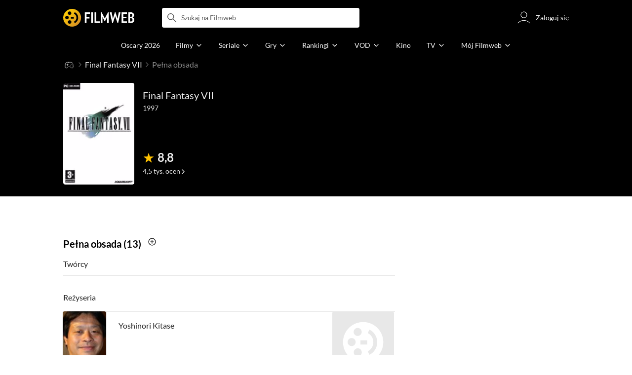

--- FILE ---
content_type: text/html;charset=utf-8
request_url: https://www.filmweb.pl/videogame/Final+Fantasy+VII-1997-607099/cast/crew
body_size: 33974
content:
<!doctype html><html lang="pl"><head><title>Final Fantasy VII (1997) reżyseria, scenariusz, produkcja - Filmweb</title><meta name="title" content="Final Fantasy VII (1997) reżyseria, scenariusz, produkcja - Filmweb"><meta charset="utf-8"><meta name="theme-color" content="#000"><meta name="gwt:property" content="locale=pl"><meta name="distribution" content="global"><meta name="rating" content="general"><meta name="revisit-after" content="1 days"><meta name="y_key" content="8e4c5b0ce0c1cd43"><meta name="format-detection" content="telephone=no"><meta name="apple-itunes-app" content="app-id=1598329154"><meta name="viewport" content="width=device-width, initial-scale=1, maximum-scale=1, user-scalable=no, viewport-fit=cover"><meta name="google-site-verification" content="ZLPK2MG9lmQ5omofcUZwSObmWfyiTBQxrd0cCaYNuRo"><meta name="msapplication-starturl" content="/"><meta property="og:site_name" content="Filmweb"><meta property="fb:app_id" content="226887730845"><meta property="og:title" content="Final Fantasy VII (1997) reżyseria, scenariusz, produkcja - Filmweb"><meta property="og:description" content="Pełna obsada gry Final Fantasy VII (1997) Fainaru fantaj&icirc; VII - Grupa rebeliant&oacute;w staje do walki z potężną korporacją Shinra, działającą na szkodę planety."><meta property="og:type" content="game"/><meta property="og:url" content="https://www.filmweb.pl/videogame/Final+Fantasy+VII-1997-607099/cast/crew"><meta property="og:image" content="https://fwcdn.pl/fpo/70/99/607099/7348674_2.3.jpg"><meta property="og:image:url" content="https://fwcdn.pl/fpo/70/99/607099/7348674_2.3.jpg"><meta property="og:image:secure_url" content="https://fwcdn.pl/fpo/70/99/607099/7348674_2.3.jpg"><meta property="og:image:type" content="image/jpeg"><meta property="og:image:width" content="500"><meta property="og:image:height" content="722"><meta property="og:image:alt" content="plakat - Final Fantasy VII"><meta name="twitter:card" content="summary"><meta name="twitter:site" content="@Filmweb"><meta name="description" content="Pełna obsada gry Final Fantasy VII (1997) Fainaru fantaj&icirc; VII - Grupa rebeliant&oacute;w staje do walki z potężną korporacją Shinra, działającą na szkodę planety."><meta name="referrer" content="strict-origin-when-cross-origin"><meta property="og:locale" content="pl_PL"><meta name="lasttime" content="02/02/2026 02:12"><meta name="referrer" content="strict-origin-when-cross-origin"><meta name="robots" content="all"><link rel="preconnect" href="https://fwcdn.pl"><link rel="preconnect" href="//fonts.googleapis.com"><link rel="preconnect" href="//fonts.gstatic.com"><link rel="preconnect" href="https://sdk.privacy-center.org" referrerpolicy="same-origin"><link rel="preconnect" href="https://www3.smartadserver.com" referrerpolicy="same-origin"><link rel="preconnect" href="https://pro.hit.gemius.pl" referrerpolicy="same-origin"><link rel="preconnect" href="https://collector-analytics.efigence.com" referrerpolicy="same-origin"><link rel="preconnect" href="https://connect.facebook.net" referrerpolicy="same-origin"><link rel="preconnect" href="https://www.facebook.com" referrerpolicy="same-origin"><link rel="preconnect" href="https://www.google-analytics.com" referrerpolicy="same-origin"><link rel="manifest" href="/manifest.json"><link rel="icon" href="https://fwcdn.pl/prt/static/images/fw/icons2/228x228.png" sizes="228x228"><link rel="shortcut icon" href="https://fwcdn.pl/prt/static/images/fw/icons2/228x228.png" sizes="228x228"><link rel="mask-icon" href="https://fwcdn.pl/prt/static/images/fw/icons2/filmweb-touchbar-icon.svg" color="#ECB014"><link rel="apple-touch-icon" href="https://fwcdn.pl/prt/static/images/fw/icons2/32x32.png" sizes="32x32"><link rel="apple-touch-icon" href="https://fwcdn.pl/prt/static/images/fw/icons2/60x60.png" sizes="60x60"><link rel="apple-touch-icon" href="https://fwcdn.pl/prt/static/images/fw/icons2/75x75.png" sizes="75x75"><link rel="apple-touch-icon" href="https://fwcdn.pl/prt/static/images/fw/icons2/120x120.png" sizes="120x120"><link rel="apple-touch-icon" href="https://fwcdn.pl/prt/static/images/fw/icons2/152x152.png" sizes="152x152"><link rel="apple-touch-icon" href="https://fwcdn.pl/prt/static/images/fw/icons2/192x192.png" sizes="192x192"><link rel="apple-touch-icon" href="https://fwcdn.pl/prt/static/images/fw/icons2/256x256.png" sizes="256x256"><link rel="apple-touch-icon" href="https://fwcdn.pl/prt/static/images/fw/icons2/512x512.png" sizes="512x512"><link rel="shortcut icon" type="image/x-icon" href="https://fwcdn.pl/prt/static/images/fw/icons2/fw-favicons.ico" sizes="16x16 24x24 32x32 48x48 64x64"><link rel="bookmark icon" type="image/x-icon" href="https://fwcdn.pl/prt/static/images/fw/icons2/fw-favicons.ico" sizes="16x16 24x24 32x32 48x48 64x64"><link href="https://fwcdn.pl/front/ogfx/opensearch/portal.xml" title="Filmweb.pl" type="application/opensearchdescription+xml" rel="search"><link href="https://fwcdn.pl/front/ogfx/opensearch/films.xml" title="Filmweb.pl - Filmy" type="application/opensearchdescription+xml" rel="search"><link href="https://fwcdn.pl/front/ogfx/opensearch/people.xml" title="Filmweb.pl - Ludzie filmu" type="application/opensearchdescription+xml" rel="search"><link rel="preload" href="//pro.hit.gemius.pl/xgemius.js" as="script" referrerpolicy="same-origin"><link rel="preload" href="//ced.sascdn.com/tag/2114/smart.js" as="script" referrerpolicy="same-origin"><link rel="preload" href="https://fwcdn.pl/front/assets/LatoRegular.woff2" as="font" type="font/woff2" crossorigin="anonymous"><link rel="preload" href="https://fwcdn.pl/front/assets/LatoBold.woff2" as="font" type="font/woff2" crossorigin="anonymous"><link rel="preload" href="https://fwcdn.pl/front/assets/PTSansNarrow.woff2" as="font" type="font/woff2" crossorigin="anonymous"><link rel="preload" href="https://fwcdn.pl/front/assets/PTSansNarrowBold.woff2" as="font" type="font/woff2" crossorigin="anonymous"><link rel="preload" href="https://www.filmweb.pl/api/v1/ads/targeted" as="fetch"><link rel="preload" href="https://www.filmweb.pl/api/v1/vod/providers/list" as="fetch"><link rel="canonical" href="https://www.filmweb.pl/videogame/Final+Fantasy+VII-1997-607099/cast/crew"><script>
    (function (a) {

        if (/(android|bb\d+|meego).+mobile|avantgo|bada\/|blackberry|blazer|compal|elaine|fennec|hiptop|iemobile|ip(hone|od)|iris|kindle|lge |maemo|midp|mmp|mobile.+firefox|netfront|opera m(ob|in)i|palm( os)?|phone|p(ixi|re)\/|plucker|pocket|psp|series(4|6)0|symbian|treo|up\.(browser|link)|vodafone|wap|windows ce|xda|xiino/i.test(a) || /1207|6310|6590|3gso|4thp|50[1-6]i|770s|802s|a wa|abac|ac(er|oo|s\-)|ai(ko|rn)|al(av|ca|co)|amoi|an(ex|ny|yw)|aptu|ar(ch|go)|as(te|us)|attw|au(di|\-m|r |s )|avan|be(ck|ll|nq)|bi(lb|rd)|bl(ac|az)|br(e|v)w|bumb|bw\-(n|u)|c55\/|capi|ccwa|cdm\-|cell|chtm|cldc|cmd\-|co(mp|nd)|craw|da(it|ll|ng)|dbte|dc\-s|devi|dica|dmob|do(c|p)o|ds(12|\-d)|el(49|ai)|em(l2|ul)|er(ic|k0)|esl8|ez([4-7]0|os|wa|ze)|fetc|fly(\-|_)|g1 u|g560|gene|gf\-5|g\-mo|go(\.w|od)|gr(ad|un)|haie|hcit|hd\-(m|p|t)|hei\-|hi(pt|ta)|hp( i|ip)|hs\-c|ht(c(\-| |_|a|g|p|s|t)|tp)|hu(aw|tc)|i\-(20|go|ma)|i230|iac( |\-|\/)|ibro|idea|ig01|ikom|im1k|inno|ipaq|iris|ja(t|v)a|jbro|jemu|jigs|kddi|keji|kgt( |\/)|klon|kpt |kwc\-|kyo(c|k)|le(no|xi)|lg( g|\/(k|l|u)|50|54|\-[a-w])|libw|lynx|m1\-w|m3ga|m50\/|ma(te|ui|xo)|mc(01|21|ca)|m\-cr|me(rc|ri)|mi(o8|oa|ts)|mmef|mo(01|02|bi|de|do|t(\-| |o|v)|zz)|mt(50|p1|v )|mwbp|mywa|n10[0-2]|n20[2-3]|n30(0|2)|n50(0|2|5)|n7(0(0|1)|10)|ne((c|m)\-|on|tf|wf|wg|wt)|nok(6|i)|nzph|o2im|op(ti|wv)|oran|owg1|p800|pan(a|d|t)|pdxg|pg(13|\-([1-8]|c))|phil|pire|pl(ay|uc)|pn\-2|po(ck|rt|se)|prox|psio|pt\-g|qa\-a|qc(07|12|21|32|60|\-[2-7]|i\-)|qtek|r380|r600|raks|rim9|ro(ve|zo)|s55\/|sa(ge|ma|mm|ms|ny|va)|sc(01|h\-|oo|p\-)|sdk\/|se(c(\-|0|1)|47|mc|nd|ri)|sgh\-|shar|sie(\-|m)|sk\-0|sl(45|id)|sm(al|ar|b3|it|t5)|so(ft|ny)|sp(01|h\-|v\-|v )|sy(01|mb)|t2(18|50)|t6(00|10|18)|ta(gt|lk)|tcl\-|tdg\-|tel(i|m)|tim\-|t\-mo|to(pl|sh)|ts(70|m\-|m3|m5)|tx\-9|up(\.b|g1|si)|utst|v400|v750|veri|vi(rg|te)|vk(40|5[0-3]|\-v)|vm40|voda|vulc|vx(52|53|60|61|70|80|81|83|85|98)|w3c(\-| )|webc|whit|wi(g |nc|nw)|wmlb|wonu|x700|yas\-|your|zeto|zte\-/i.test(a.substr(0, 4))) {
            window.isMobile = true;
        } else {
            window.isMobile = false;
        }

    })(navigator.userAgent || navigator.vendor || window.opera);

</script><script data-type="globals">
    window.globals ||= {
        module: {},
        settings: {
            gdpr: {
                didomiConsentManager: true
            }
        },
        performance: {
            startTime: performance.now()
        },
    }

    window.globals.page = {
        name: "filmFullCast",
        smartPageId: 728926,
    };

    window.globals.page.entity = { "name" : "film", "id": 607099, "type": "videogame" };                                                    
</script><script data-type="globals">    window.IRI ||= {};
    window.IRI.paths ||= {};
    window.IRI.paths.api = 'https://www.filmweb.pl/api/v1';
    window.ENV = 'production';

    var canonical = 'https://www.filmweb.pl/videogame/Final+Fantasy+VII-1997-607099/cast/crew';</script><script src="https://fwcdn.pl/front/assets/BnyXs7St_004.js" crossorigin></script><script src="https://fwcdn.pl/front/assets/NvPjlZjc_004.js" crossorigin></script><script type="text/javascript">
    window.gdprAppliesGlobally=true;(function(){function a(e){if(!window.frames[e]){if(document.body&&document.body.firstChild){var t=document.body;var n=document.createElement("iframe");n.style.display="none";n.name=e;n.title=e;t.insertBefore(n,t.firstChild)}
    else{setTimeout(function(){a(e)},5)}}}function e(n,r,o,c,s){function e(e,t,n,a){if(typeof n!=="function"){return}if(!window[r]){window[r]=[]}var i=false;if(s){i=s(e,t,n)}if(!i){window[r].push({command:e,parameter:t,callback:n,version:a})}}e.stub=true;function t(a){if(!window[n]||window[n].stub!==true){return}if(!a.data){return}
    var i=typeof a.data==="string";var e;try{e=i?JSON.parse(a.data):a.data}catch(t){return}if(e[o]){var r=e[o];window[n](r.command,r.parameter,function(e,t){var n={};n[c]={returnValue:e,success:t,callId:r.callId};a.source.postMessage(i?JSON.stringify(n):n,"*")},r.version)}}
    if(typeof window[n]!=="function"){window[n]=e;if(window.addEventListener){window.addEventListener("message",t,false)}else{window.attachEvent("onmessage",t)}}}e("__tcfapi","__tcfapiBuffer","__tcfapiCall","__tcfapiReturn");a("__tcfapiLocator");(function(e,tgt){
    var t=document.createElement("script");t.id="spcloader";t.type="text/javascript";t.async=true;t.src="https://sdk.privacy-center.org/"+e+"/loader.js?target_type=notice&target="+tgt;t.charset="utf-8";var n=document.getElementsByTagName("script")[0];n.parentNode.insertBefore(t,n)})("ab1262c8-61e7-44b9-becc-6a6b50a75aca","3akHRQcV")})();
</script><script>
        window.canRunOverlays = new Promise(resolve => {
            window.canRunOverlaysResolve = resolve;
        });

        window.rodo.waitForConsent().then(function(){
            Promise.all([window.rodo.checkIsDidomiConsent('c:webankieta-FtNkbRBG'), window.canRunOverlays]).then((([consent, overlay]) => {
                if (document.cookie.includes('_fwuser_logged=') ) {
                    if (consent && overlay) {
                        !function(e,t,n,o,a){var c=e.Startquestion=e.Startquestion||{};c.invoked?e.console&&console.warn&&console.warn("Startquestion snippet included twice."):(c.invoked=!0,c.queue=[],c.call=function(){c.queue.push(Array.prototype.slice.call(arguments))},(e=t.createElement("script")).type="text/javascript",e.async=!0,e.src=n,(t=t.getElementsByTagName("script")[0]).parentNode.insertBefore(e,t),c.call({type:"load",config:{key:o,lang:a}}))}(window,document,'https://library.startquestion.com/current/startquestion.js','79a82413-513b-439f-a0ef-0a33991a0dd4','pl');
                    }
                }
            }));
        });
    </script><script src="https://fwcdn.pl/front/assets/CARW8CyV_004.js" crossorigin></script><script src="https://fwcdn.pl/front/assets/DPWpPnMn_004.js" crossorigin></script><script src="https://fwcdn.pl/front/assets/k6vUihtT_004.js" crossorigin></script><script src="https://fwcdn.pl/front/assets/Gdqzb27O_004.js" crossorigin></script><script>
            window.globals.module["KeywordsModule"] = new Promise((resolve) => {
                window.globals.module["resolveKeywordsModule"] = resolve;
            });
        </script><link rel="stylesheet" href="https://fwcdn.pl/front/assets/D4MXxT0s_004.css" type="text/css" crossorigin/><script src="https://fwcdn.pl/front/assets/CWZZIFWY_004.js" type="module" async crossorigin></script><script type="text/javascript">
    var gemius_identifier = '.KtArbS4a2t3caNx6E27asSZDfXyF_d4HMDEcK4J.nb.v7';
    var gemius_use_cmp = true;
    var gemius_extraparameters = new Array(`logged=${ document.cookie.includes('_fwuser_logged=') }`);

    // lines below shouldn't be edited
    function gemius_pending(i) {
        window[i] = window[i] || function () {
            var x = window[i + '_pdata'] = window[i + '_pdata'] || [];
            x[x.length] = arguments;
        };
    }

    gemius_pending('gemius_hit');
    gemius_pending('gemius_cmd');
    gemius_pending('gemius_event');
    gemius_pending('pp_gemius_hit');
    gemius_pending('pp_gemius_event');
</script><script type="didomi/javascript" data-vendor="iab:328">
            <!--//--><![CDATA[//><!--
            (function (d, t) {
                try {
                    var gt = d.createElement(t), s = d.getElementsByTagName(t)[0],
                        l = 'http' + ((location.protocol == 'https:') ? 's' : '');
                    gt.setAttribute('async', 'async');
                    gt.setAttribute('referrerpolicy', 'same-origin');
                    gt.src = l + '://pro.hit.gemius.pl/xgemius.js';
                    s.parentNode.insertBefore(gt, s);
                } catch (e) {
                }
            })(document, 'script');
            //--><!]]>
        </script><script>
    window.logout = async function(target) {
        if (document.cookie.indexOf('_fwuser_logged=') === -1) {
            console.warn("user not logged in");
            return;
        }

        if (this.isInProgress) return;

                document.cookie.split(";").forEach((c) => {
            document.cookie = c.replace(/^ +/, "").replace(/=.*/, "=;expires=" + new Date().toUTCString() + ";path=/");
        });

        this.isInProgress = true;
        console.log('logout | action performed');

        fetch('https://www.filmweb.pl/api/v1/logout', {
            method: 'POST',
            credentials: 'include'
        }).then(() => {
            if (target) {
                document.location = target;
            } else {
                window.location.reload();
            }
        }).catch(error => {
            console.error(error);
            setTimeout(()=> {
                window.location.reload();
            }, 3000);
        });
    }
</script><script data-type="globals">
    (function (IRI) {

        document.documentElement.classList.add('js');
        window.isMobile ? document.documentElement.classList.add('mobile') : null;

        IRI.globals = IRI.globals || {};
        IRI.globals.locale = 'pl_PL';
                IRI.globals.isMobile = window.isMobile;         IRI.globals.isIphone = /iPhone/.test(navigator.userAgent) && !window.MSStream;
        IRI.globals.isAndroid = /Android/.test(navigator.userAgent);
        IRI.globals.smartSiteId = window.isMobile ? 118165 : 118159;
        IRI.globals.smartPageId = 728926;
        IRI.globals.pageId = "filmFullCast";

                    if (window.location.pathname.indexOf('/iri-admin') >= 0 || window.location.pathname.indexOf('/pepsi') === 0) {
                window.IRI_DA = true;             }
        
        
        
                
                 
        window.linkableIdForSmartSection = 'filmFullCast_videogame';

                
        IRI.globals.smartPageId = Number(728748);
    })(window.IRI = window.IRI || {});
</script><div data-asset="cover-photo"><!-- subPageName : roles , linkableId: filmFullCast --></div><script>
    window.globals.module.WaitingModule.setPartLoaded('HTML_HEAD');
</script> <script type="application/javascript">
    window.env = window.ENV = 'production';
    window.publicPath = 'https://fwcdn.pl/front/';
</script><link rel="stylesheet" href="https://fwcdn.pl/front/assets/CTbR0a5j_004.css" type="text/css" crossorigin><link rel="stylesheet" href="https://fwcdn.pl/front/assets/vCd38ulM_004.css" type="text/css" crossorigin><link rel="stylesheet" href="https://fwcdn.pl/front/assets/823J8ZVV_004.css" type="text/css" crossorigin><link rel="stylesheet" href="https://fwcdn.pl/front/assets/BaOkxXhY_004.css" type="text/css" crossorigin><link rel="stylesheet" href="https://fwcdn.pl/front/assets/Y3Rw3xtF_004.css" type="text/css" crossorigin><link rel="stylesheet" href="https://fwcdn.pl/front/assets/B4iWt0ky_004.css" type="text/css" crossorigin><link rel="stylesheet" href="https://fwcdn.pl/front/assets/hgd4GPkN_004.css" type="text/css" crossorigin><link rel="stylesheet" href="https://fwcdn.pl/front/assets/Bt_uEvq-_004.css" type="text/css" crossorigin><link rel="stylesheet" href="https://fwcdn.pl/front/assets/8851AEYS_004.css" type="text/css" crossorigin><link rel="stylesheet" href="https://fwcdn.pl/front/assets/823J8ZVV_004.css" type="text/css" crossorigin><link rel="stylesheet" href="https://fwcdn.pl/front/assets/y_yfXFdt_004.css" type="text/css" crossorigin><link rel="stylesheet" href="https://fwcdn.pl/front/assets/Y3Rw3xtF_004.css" type="text/css" crossorigin><link rel="stylesheet" href="https://fwcdn.pl/front/assets/doVODUtW_004.css" type="text/css" crossorigin><link rel="stylesheet" href="https://fwcdn.pl/front/assets/Y3Rw3xtF_004.css" type="text/css" crossorigin><link rel="stylesheet" href="https://fwcdn.pl/front/assets/Bn3PdlsA_004.css" type="text/css" crossorigin><link rel="stylesheet" href="https://fwcdn.pl/front/assets/DEB06aO6_004.css" type="text/css" crossorigin><link rel="stylesheet" href="https://fwcdn.pl/front/assets/BMvNZT-t_004.css" type="text/css" crossorigin><link rel="stylesheet" href="https://fwcdn.pl/front/assets/vCd38ulM_004.css" type="text/css" crossorigin><link rel="stylesheet" href="https://fwcdn.pl/front/assets/Bn0ZhNvp_004.css" type="text/css" crossorigin><link rel="stylesheet" href="https://fwcdn.pl/front/assets/DE2yPdJk_004.css" type="text/css" crossorigin><link rel="stylesheet" href="https://fwcdn.pl/front/assets/D4MXxT0s_004.css" type="text/css" crossorigin><link rel="stylesheet" href="https://fwcdn.pl/front/assets/6Q8MbC0g_004.css" type="text/css" crossorigin><link rel="stylesheet" href="https://fwcdn.pl/front/assets/D4-Jsg8E_004.css" type="text/css" crossorigin><link rel="stylesheet" href="https://fwcdn.pl/front/assets/CqlbsPjQ_004.css" type="text/css" crossorigin><link rel="stylesheet" href="https://fwcdn.pl/front/assets/XCnWAIgB_004.css" type="text/css" crossorigin><link rel="stylesheet" href="https://fwcdn.pl/front/assets/BaOkxXhY_004.css" type="text/css" crossorigin><link rel="stylesheet" href="https://fwcdn.pl/front/assets/DcCp0zpq_004.css" type="text/css" crossorigin><link rel="stylesheet" href="https://fwcdn.pl/front/assets/C8EpxtNX_004.css" type="text/css" crossorigin><link rel="stylesheet" href="https://fwcdn.pl/front/assets/Bt_uEvq-_004.css" type="text/css" crossorigin><link rel="stylesheet" href="https://fwcdn.pl/front/assets/6lZ_VMmg_004.css" type="text/css" crossorigin><link rel="stylesheet" href="https://fwcdn.pl/front/assets/B4iWt0ky_004.css" type="text/css" crossorigin><link rel="stylesheet" href="https://fwcdn.pl/front/assets/hgd4GPkN_004.css" type="text/css" crossorigin><link rel="stylesheet" href="https://fwcdn.pl/front/assets/w-KHzlHl_004.css" type="text/css" crossorigin><link rel="stylesheet" href="https://fwcdn.pl/front/assets/B4LG37q__004.css" type="text/css" crossorigin><link rel="stylesheet" href="https://fwcdn.pl/front/assets/BN-N8BC__004.css" type="text/css" crossorigin><link rel="stylesheet" href="https://fwcdn.pl/front/assets/CePpJdbr_004.css" type="text/css" crossorigin><link rel="stylesheet" href="https://fwcdn.pl/front/assets/kZyn474V_004.css" type="text/css" crossorigin><link rel="stylesheet" href="https://fwcdn.pl/front/assets/CnY0VRPW_004.css" type="text/css" crossorigin><script src="https://fwcdn.pl/front/assets/Bck8Jf53_004.js" type="module" crossorigin></script><script>
    (() => {
        let maxErrors = 10;
        const reportedErrors = [];

        const defaults = {
            code : 'frontend',
            url : document.URL,
            msg : '',
            data : {
                logged : document.cookie.includes('_fwuser_logged='),
                hasAdblock: window.hasAdblock || null,
                isMobile : !!window.isMobile
            },
            stacktrace : '',
            tag : 'frontend'
        };

        window.reportError = (errorConfig = {}, errorData = {}, limited = true) => {
            if (window.ENV === 'development') { return; }
            if (limited && maxErrors-- <= 0) { return; }

            const params = Object.assign({}, defaults, errorConfig);
            Object.assign(params.data, defaults.data, errorData);

            if (!reportedErrors.includes(params)) {
                reportedErrors.push(params);

                const http = new XMLHttpRequest();
                http.open("POST", "/report/error", true);
                http.setRequestHeader("Content-type", "application/json");
                http.send(JSON.stringify(params));
            }
        }
    })();

    (() => {
        function getErrorMessage(e) {
            if(e && e.stack) {
                return e.stack
            } else if (e && e.error && e.error.stack) {
                return e.error.stack
            } else {
                return 'null'
            }
        }

        if (!window.navigator.userAgent.match(/(MSIE|Trident|Googlebot)/)) {
            window.addEventListener('error', function(event) {
                reportError({
                    msg: event.message || '',
                    stacktrace: getErrorMessage(event),
                });
            });
        }
    })();
</script><script>
    var IRI_FULL_DOMAIN = 'https://www.filmweb.pl'; 
    window.webPushPublicKey = "BMfXgMXhzjJl70Tyzu8QEy_Tnp7-jnIENiXth6rb-qIWrBOImqVQO-zzJpOXJWE4uy5hHCJJ6fg6KoW0s-Bgs00";

    (function (IRI) {
        IRI.paths = IRI.paths || {};
        // IRI.paths.api = 'https://www.filmweb.pl/api/v1';
        // IRI.paths.api = 'https://www.filmweb.pl/api/v1';
        IRI.paths.domain = 'filmweb.pl';
        IRI.paths.cookieDomain = 'filmweb.pl';
        IRI.paths.repo = {
            news: 'https://fwcdn.pl/nph',// news
            oldNews: 'https://fwcdn.pl/onph',// old news
            quiz: 'https://fwcdn.pl/quiz',// quiz
            character: 'https://fwcdn.pl/cpo',// person
            world: 'https://fwcdn.pl/cwpo',// world
            p: 'https://fwcdn.pl/ppo',// person
            f: 'https://fwcdn.pl/fpo',// film
            s: 'https://fwcdn.pl/fpo',// serial
            g: 'https://fwcdn.pl/fpo',// game
            a: 'https://fwcdn.pl/award',// award
            u: 'https://fwcdn.pl/user', // user
            photo: 'https://fwcdn.pl/fph',
            vod: 'https://fwcdn.pl/vodp',
            transcoded: 'https://fwcdn.pl/video',
            webVideo: 'https://fwcdn.pl/webv',
        };
        IRI.paths.WelcomeScreen = "https://fwcdn.pl/front/assets/DHMjH_ox_004.js";

        IRI.paths.fullDomain = IRI_FULL_DOMAIN;         IRI.paths.pathPrefix = "";
                IRI.paths.channelIcoPathBase = 'https://fwcdn.pl/chan';
        IRI.paths.assistant = '/ajax/assistant';
        IRI.paths.assistantAll = '/ajax/assistant-all';
        IRI.paths.notifications = '/ajax/notifications';
        IRI.paths.userView = '/user/__userName__';
        IRI.paths.settings = '/settings';
        IRI.paths.settingsAvatar = '/settings/avatar';
        IRI.paths.login = {
            google: '/login',
        };
        IRI.paths.logout = '/logout';

        IRI.paths.discountCenterPage = '/discounts';
        IRI.paths.plusLandingPage = '/plus';

            IRI.paths.gwt = 'https://fwcdn.pl/gwt';

            IRI.paths.userPlug = 'https://fwcdn.pl/front/ogfx/beta/ic/plugs/v01/user_plug.svg';
        IRI.paths.userPlugs = {
            M: 'https://fwcdn.pl/front/ogfx/avatars/male.svg',
            F: 'https://fwcdn.pl/front/ogfx/avatars/female.svg',
            X: 'https://fwcdn.pl/front/ogfx/avatars/asexual.svg',
        }

        IRI.paths.defaultPlug = 'https://fwcdn.pl/front/ogfx/beta/ic/plugs/v01/plug.svg';
        IRI.paths.whitePlug = 'https://fwcdn.pl/front/ogfx/beta/ic/plugs/v01/plug-white.svg';

        IRI.paths.notificationEventsMarkRead = '/ajax/notifications/markRead';

        IRI.paths.gfx = 'https://fwcdn.pl/front/ogfx';

        IRI.globals.fbConnectAppId = '226887730845';

                IRI.env = "PRODUCTION";

        if (['activatePage', 'resetPasswordPageNew'].includes(IRI.globals.pageId)) {
            localStorage.removeItem('cache_logged_info');
        }

        // IRI._loggedInfo = null;
        (function(loggedInfoString) {
            if (loggedInfoString && document.cookie.indexOf('_fwuser_logged=') >= 0) {
                IRI._loggedInfo = JSON.parse(loggedInfoString);

                if (IRI._loggedInfo?.photo) {
                    IRI._loggedAvatar = IRI.paths.repo.u + IRI._loggedInfo.photo.sourcePath.replace('$', '2');
                } else if (IRI._loggedInfo?.facebookId) {
                    IRI._loggedAvatar = 'https://graph.facebook.com/' + IRI._loggedInfo.facebookId + '/picture?width=150&height=150';
                } else {
                    // IRI._loggedAvatar = IRI.paths.userPlugs[IRI._loggedInfo?.personalData?.sex || 'X'];
                    IRI._loggedAvatar = 'https://fwcdn.pl/front/ogfx/t.gif';
                }

                // document.write('<link rel="preload" href="' + IRI._loggedAvatar + '" as="image">');
            }
        })(localStorage.getItem('cache_logged_info'));
    })(window.IRI || {});

        var sas = sas || {};
    sas.cmd = sas.cmd || [];



                                                                                                                                                                                                                                                                                                                        

</script><script>
            window.globals.module["CSAModule"] = new Promise((resolve) => {
                window.globals.module["resolveCSAModule"] = resolve;
            });
        </script><script src="https://fwcdn.pl/front/assets/17y3w8y0_004.js" type="module" async crossorigin></script><script>
    /** @deprecated instead of await IRI.csa use await (await window.globals.module.CSAModule).state */
    window.IRI ||= {};
    window.IRI.csa = (async () => (await window.globals.module.CSAModule).state)();
</script><script>
            window.globals.module["AdsRichContentModule"] = new Promise((resolve) => {
                window.globals.module["resolveAdsRichContentModule"] = resolve;
            });
        </script><script src="https://fwcdn.pl/front/assets/Dbj917NP_004.js" type="module" async crossorigin></script><script>
            window.globals.module["RichContentModule"] = new Promise((resolve) => {
                window.globals.module["resolveRichContentModule"] = resolve;
            });
        </script><script src="https://fwcdn.pl/front/assets/DuOr-ELb_004.js" type="module" async crossorigin></script><script>
    "use strict";

(function (IRI) {
    IRI.globals = IRI.globals || {};
    IRI.utils = IRI.utils || {};

    IRI.overlays = [];

    IRI.source ||= new Map();
    IRI.setSource = (key, value) => IRI.source.set(key, value);
})(window.IRI ||= {});

(function () {
    IRI.globals.pageAccessedByReload = (() => {
        try {
            return (
                (window.performance.navigation && window.performance.navigation.type === 1) ||
                window.performance
                    .getEntriesByType('navigation')
                    .map((nav) => nav.type)
                    .includes('reload')
            );
        } catch (e) {
            return true;
        }
    })();

    let prefixesToClean;

    if (document.cookie.indexOf('XSRF-TOKEN=') < 0) {
        prefixesToClean = ['logged', 'labile'];
    } else if (IRI.globals.pageAccessedByReload) {
        prefixesToClean = ['labile'];
    }

    if (prefixesToClean) {
        Object.keys(localStorage).forEach((key) => {
            if (prefixesToClean.indexOf(key.split('_')[0]) >= 0) {
                localStorage.removeItem(key);
            }
        });
    }
})();
</script><script>
    (() => {
        const id = parseInt(window.globals.module.StorageModule.getCookie("fupi"));

        if (isNaN(id) || id < 0 || id > 99) {
            const NEXT_YEAR = new Date();
            NEXT_YEAR.setDate(NEXT_YEAR.getDate() + 365);

            window.globals.module.StorageModule.setCookie(
                "fupi",
                Math.floor(Math.random() * 100).toString(),
                "/",
                NEXT_YEAR
            );
        }

        const existingUid = window.globals.module.StorageModule.getCookie("fuid");
        if (!existingUid) {
            const NEXT_YEAR = new Date();
            NEXT_YEAR.setDate(NEXT_YEAR.getDate() + 365);

            let uid;
            if (typeof crypto !== 'undefined' && crypto.randomUUID) {
                uid = crypto.randomUUID();
            } else {
                uid = 'xxxxxxxx-xxxx-fwxxx-yxxx-xxxxxxxxxxxx'.replace(/[xy]/g, (c) => {
                    const r = Math.random() * 16 | 0;
                    return (c === 'x' ? r : (r & 0x3 | 0x8)).toString(16);
                });
            }

            window.globals.module.StorageModule.setCookie(
                "fuid",
                uid,
                "/",
                NEXT_YEAR
            );
        }
    })()
</script><script type="didomi/javascript" data-purposes="cookies">
        (function(c,l,a,r,i,t,y){
            c[a]=c[a]||function(){(c[a].q=c[a].q||[]).push(arguments)};
            t=l.createElement(r);t.async=1;t.src="https://www.clarity.ms/tag/"+i;
            y=l.getElementsByTagName(r)[0];y.parentNode.insertBefore(t,y);
        })(window, document, "clarity", "script", "fv1x2u44u0");
    </script><script src="https://fwcdn.pl/front/assets/DvT9p1y4_004.js" crossorigin></script><script>
            window.globals.module["SmartModule"] = new Promise((resolve) => {
                window.globals.module["resolveSmartModule"] = resolve;
            });
        </script><script src="https://fwcdn.pl/front/assets/BI67Yeil_004.js" type="module" async crossorigin></script><script>
    window.globals.module.WaitingModule.setPartLoaded('ASSETS');
</script></head><svg xmlns="http://www.w3.org/2000/svg" style="display: none;" id="svgDefs"> <defs> <symbol id="eyeSolid" viewBox="0 0 32 32"> <path d="M7.197 9.455c2.23-1.861 5.194-3.455 8.804-3.455s6.574 1.594 8.804 3.455c2.228 1.86 3.763 4.018 4.533 5.238l0.024 0.039c0.161 0.255 0.308 0.487 0.385 0.821 0.061 0.265 0.061 0.629 0 0.894-0.077 0.334-0.224 0.567-0.385 0.821l-0.025 0.039c-0.77 1.22-2.305 3.378-4.533 5.238-2.23 1.861-5.194 3.455-8.804 3.455s-6.574-1.594-8.804-3.455c-2.228-1.86-3.763-4.018-4.534-5.238l-0.024-0.039c-0.161-0.255-0.308-0.487-0.385-0.821-0.061-0.265-0.061-0.629 0-0.894 0.077-0.334 0.224-0.567 0.385-0.821l0.024-0.039c0.77-1.22 2.305-3.378 4.534-5.238zM16 19.333c1.841 0 3.333-1.492 3.333-3.333s-1.492-3.333-3.333-3.333c-1.841 0-3.333 1.492-3.333 3.333s1.492 3.333 3.333 3.333z" fill="currentColor"></path> </symbol> <symbol id="arrowRight" viewBox="0 0 32 32"> <path d="M18 16l-7 7c-0.552 0.552-0.552 1.448 0 2v0c0.552 0.552 1.448 0.552 2 0l8.293-8.293c0.391-0.391 0.391-1.024 0-1.414l-8.293-8.293c-0.552-0.552-1.448-0.552-2 0v0c-0.552 0.552-0.552 1.448 0 2l7 7z" fill="currentColor"></path> </symbol> <symbol id="arrowDown" viewBox="0 0 32 32"> <path d="M16 18l-7-7c-0.552-0.552-1.448-0.552-2 0v0c-0.552 0.552-0.552 1.448 0 2l8.293 8.293c0.391 0.391 1.024 0.391 1.414 0l8.293-8.293c0.552-0.552 0.552-1.448 0-2v0c-0.552-0.552-1.448-0.552-2 0l-7 7z" fill="currentColor"></path> </symbol> <symbol id="starSolid" viewBox="0 0 32 32"> <path d="M15.765 22.909l-7.588 5.505c-0.179 0.13-0.429 0.090-0.559-0.089-0.075-0.104-0.096-0.237-0.057-0.358l2.891-8.917c0.053-0.165-0.005-0.345-0.145-0.447l-7.58-5.515c-0.179-0.13-0.218-0.38-0.088-0.559 0.075-0.103 0.195-0.165 0.323-0.165l9.374-0.006c0.173-0 0.326-0.112 0.38-0.276l2.903-8.914c0.068-0.21 0.294-0.325 0.504-0.256 0.122 0.040 0.217 0.135 0.256 0.256l2.903 8.914c0.054 0.165 0.207 0.276 0.38 0.276l9.374 0.006c0.221 0 0.4 0.179 0.4 0.4-0 0.128-0.061 0.248-0.165 0.323l-7.58 5.515c-0.14 0.102-0.199 0.282-0.145 0.447l2.891 8.917c0.068 0.21-0.047 0.436-0.257 0.504-0.122 0.039-0.255 0.018-0.358-0.057l-7.588-5.505c-0.14-0.102-0.33-0.102-0.47 0z" fill="currentColor"></path> </symbol> <symbol id="close" viewBox="0 0 32 32"> <path d="M7.166 7.166c0.221-0.221 0.58-0.221 0.801 0l8.033 8.033 8.033-8.033c0.221-0.221 0.58-0.221 0.801 0s0.221 0.58 0 0.801l-8.033 8.033 8.033 8.033c0.221 0.221 0.221 0.58 0 0.801s-0.58 0.221-0.801 0l-8.033-8.033-8.033 8.033c-0.221 0.221-0.58 0.221-0.801 0s-0.221-0.58 0-0.801l8.033-8.033-8.033-8.033c-0.221-0.221-0.221-0.58 0-0.801z" fill="currentColor"></path> </symbol> <symbol id="eye" viewBox="0 0 32 32"> <path d="M19.333 16c0 1.841-1.492 3.333-3.333 3.333s-3.333-1.492-3.333-3.333c0-1.841 1.492-3.333 3.333-3.333s3.333 1.492 3.333 3.333z" fill="currentColor"></path> <path d="M16.001 6c-3.609 0-6.574 1.594-8.804 3.455-2.228 1.86-3.763 4.018-4.534 5.238l-0.024 0.039c-0.161 0.255-0.308 0.487-0.385 0.821-0.061 0.265-0.061 0.629 0 0.894 0.077 0.334 0.224 0.567 0.385 0.821l0.024 0.039c0.77 1.22 2.305 3.378 4.534 5.238 2.23 1.861 5.194 3.455 8.804 3.455s6.574-1.594 8.804-3.455c2.228-1.86 3.763-4.018 4.533-5.238l0.025-0.039c0.161-0.255 0.308-0.487 0.385-0.821 0.061-0.265 0.061-0.629 0-0.894-0.077-0.334-0.224-0.567-0.385-0.821l-0.024-0.039c-0.77-1.22-2.305-3.378-4.533-5.238-2.23-1.861-5.194-3.455-8.804-3.455zM3.791 15.405c0.73-1.156 2.179-3.189 4.261-4.926 2.080-1.736 4.752-3.145 7.949-3.145s5.869 1.409 7.949 3.145c2.082 1.737 3.53 3.77 4.261 4.926 0.192 0.305 0.216 0.354 0.237 0.446 0.016 0.069 0.016 0.229 0 0.298-0.021 0.092-0.045 0.141-0.237 0.446-0.73 1.156-2.179 3.189-4.261 4.926-2.080 1.736-4.752 3.145-7.949 3.145s-5.869-1.409-7.949-3.145c-2.082-1.737-3.53-3.77-4.261-4.926-0.192-0.305-0.216-0.354-0.237-0.446-0.016-0.069-0.016-0.229 0-0.298 0.021-0.092 0.045-0.141 0.237-0.446z" fill="currentColor"></path> </symbol> <symbol id="settings" viewBox="0 0 32 32"> <path d="M24.299 12.715c0.119 0.175 0.318 0.284 0.531 0.285h0.17c1.657 0 3 1.343 3 3s-1.343 3-3 3h-0.086c-0.259 0.001-0.493 0.156-0.595 0.394-0.112 0.253-0.060 0.537 0.118 0.719l0.060 0.060c0.563 0.563 0.88 1.326 0.88 2.122s-0.317 1.56-0.879 2.122c-0.563 0.563-1.326 0.88-2.122 0.88s-1.56-0.317-2.122-0.879l-0.052-0.052c-0.19-0.186-0.474-0.237-0.727-0.126-0.238 0.102-0.393 0.336-0.394 0.591v0.17c0 1.657-1.343 3-3 3s-3-1.343-3-3c-0.006-0.333-0.175-0.569-0.484-0.685-0.243-0.107-0.527-0.056-0.709 0.122l-0.060 0.060c-0.563 0.563-1.326 0.88-2.123 0.88s-1.56-0.317-2.122-0.879c-0.563-0.563-0.88-1.326-0.88-2.122s0.317-1.56 0.879-2.122l0.052-0.052c0.186-0.19 0.237-0.474 0.126-0.727-0.102-0.238-0.336-0.393-0.591-0.394h-0.17c-1.657 0-3-1.343-3-3s1.343-3 3-3c0.333-0.006 0.569-0.175 0.685-0.484 0.107-0.243 0.056-0.527-0.122-0.709l-0.060-0.060c-0.563-0.563-0.88-1.326-0.88-2.123s0.317-1.56 0.879-2.122c0.563-0.563 1.326-0.88 2.122-0.88s1.56 0.317 2.122 0.879l0.052 0.052c0.19 0.186 0.474 0.237 0.717 0.13 0.064-0.028 0.131-0.050 0.199-0.064 0.175-0.119 0.284-0.318 0.285-0.531v-0.17c0-1.657 1.343-3 3-3s3 1.343 3 3v0.086c0.001 0.259 0.156 0.493 0.404 0.599 0.243 0.107 0.527 0.056 0.709-0.122l0.060-0.060c0.563-0.563 1.326-0.88 2.122-0.88s1.56 0.317 2.122 0.879c0.563 0.563 0.88 1.326 0.88 2.123s-0.317 1.56-0.879 2.122l-0.052 0.052c-0.186 0.19-0.237 0.474-0.13 0.717 0.028 0.064 0.050 0.131 0.064 0.199zM13.13 9.672c-0.945 0.331-2.005 0.101-2.737-0.614l-0.060-0.060c-0.188-0.188-0.442-0.293-0.707-0.293s-0.52 0.105-0.708 0.294c-0.188 0.188-0.293 0.442-0.293 0.707s0.105 0.52 0.294 0.708l0.068 0.068c0.758 0.774 0.967 1.932 0.554 2.864-0.376 1.021-1.337 1.709-2.449 1.735h-0.090c-0.552 0-1 0.448-1 1s0.448 1 1 1h0.174c1.056 0.004 2.009 0.635 2.421 1.596 0.437 0.991 0.228 2.149-0.538 2.931l-0.060 0.060c-0.188 0.188-0.293 0.442-0.293 0.707s0.105 0.52 0.294 0.708c0.188 0.188 0.442 0.293 0.707 0.293s0.52-0.105 0.708-0.294l0.068-0.068c0.774-0.758 1.932-0.967 2.864-0.554 1.021 0.376 1.709 1.337 1.735 2.449v0.090c0 0.552 0.448 1 1 1s1-0.448 1-1v-0.174c0.004-1.056 0.635-2.009 1.596-2.421 0.991-0.437 2.149-0.228 2.931 0.538l0.060 0.060c0.188 0.188 0.442 0.293 0.707 0.293s0.52-0.105 0.708-0.294c0.188-0.188 0.293-0.442 0.293-0.707s-0.105-0.52-0.294-0.708l-0.068-0.068c-0.758-0.774-0.967-1.932-0.53-2.923 0.412-0.961 1.365-1.592 2.425-1.596h0.090c0.552 0 1-0.448 1-1s-0.448-1-1-1h-0.174c-1.056-0.004-2.009-0.635-2.425-1.606-0.036-0.085-0.061-0.173-0.072-0.264-0.331-0.945-0.101-2.005 0.614-2.737l0.060-0.060c0.188-0.188 0.293-0.442 0.293-0.707s-0.105-0.52-0.294-0.708c-0.188-0.188-0.442-0.293-0.707-0.293s-0.52 0.105-0.708 0.294l-0.068 0.068c-0.774 0.758-1.932 0.967-2.913 0.534-0.971-0.416-1.602-1.369-1.606-2.429v-0.090c0-0.552-0.448-1-1-1s-1 0.448-1 1v0.174c-0.004 1.056-0.635 2.009-1.606 2.425-0.085 0.036-0.173 0.061-0.264 0.072zM16 20c-2.209 0-4-1.791-4-4s1.791-4 4-4c2.209 0 4 1.791 4 4s-1.791 4-4 4zM16 18c1.105 0 2-0.895 2-2s-0.895-2-2-2c-1.105 0-2 0.895-2 2s0.895 2 2 2z" fill="currentColor"></path> </symbol> <symbol id="pen" viewBox="0 0 32 32"> <path d="M5.2 28c-0.663 0-1.2-0.451-1.2-1.008s0.537-1.008 1.2-1.008h21.6c0.663 0 1.2 0.451 1.2 1.008s-0.537 1.008-1.2 1.008h-21.6zM18.202 4.327l4.471 4.468c0.436 0.436 0.436 1.143 0 1.579l-12.294 12.286c-0.21 0.209-0.494 0.327-0.79 0.327h-4.471c-0.617 0-1.118-0.5-1.118-1.117v-4.468c0-0.296 0.118-0.58 0.327-0.79l12.294-12.286c0.436-0.436 1.144-0.436 1.581 0zM6 17.769v3.218h3.223l11.41-11.402-3.222-3.22-11.412 11.404z" fill="currentColor"></path> </symbol> <symbol id="like" viewBox="0 0 32 32"> <path d="M22.157 5c1.815 0 3.555 0.77 4.838 2.139s2.005 3.226 2.005 5.163-0.721 3.794-2.005 5.163c-2.077 2.216-3.634 3.878-4.672 4.986-1.335 1.425-3.338 3.562-6.008 6.412-0.164 0.175-0.439 0.183-0.613 0.017-2.663-2.842-4.661-4.973-5.992-6.394-1.046-1.116-2.614-2.789-4.705-5.021-2.672-2.852-2.672-7.475 0-10.326 2.613-2.788 6.814-2.85 9.497-0.185l1.353 1.438c0.076 0.080 0.202 0.084 0.283 0.009l1.361-1.446c1.263-1.254 2.927-1.954 4.658-1.954zM22.157 6.14c-1.336 0-2.63 0.508-3.632 1.41l-0.196 0.186-1.41 1.495c-0.503 0.473-1.275 0.483-1.788 0.043l-0.106-0.101-1.326-1.41c-2.234-2.219-5.695-2.156-7.862 0.156-2.2 2.348-2.26 6.142-0.178 8.568l0.178 0.199 10.162 10.846c2.524-2.693 4.418-4.713 5.68-6.060 0.997-1.064 2.492-2.659 4.486-4.786 1.020-1.088 1.623-2.55 1.69-4.093l0.006-0.29c0-1.65-0.613-3.228-1.697-4.384-1.070-1.142-2.51-1.779-4.006-1.779z" fill="currentColor"></path> </symbol> <symbol id="check" viewBox="0 0 32 32"> <path d="M13 20.022l-5.016-5.005c-0.55-0.548-1.44-0.547-1.988 0.002-0.001 0.001-0.002 0.002-0.002 0.002v0c-0.549 0.553-0.547 1.446 0.003 1.997l6.296 6.296c0.391 0.391 1.024 0.391 1.414 0l12.287-12.287c0.556-0.556 0.559-1.457 0.006-2.017v0c-0.549-0.555-1.443-0.56-1.998-0.011-0.002 0.002-0.004 0.004-0.007 0.007l-10.995 11.016z" fill="currentColor"></path> </symbol> </defs> </svg><body><div class="fa faMobileInterstitial mobile"><script>
            {
                const container = document.currentScript.parentElement;
                window.globals.module.SmartModule.then(SmartModule => {
                    SmartModule.add({ container, placement: "mobileInterstitial", platform: "mobile" });
                }).catch(console.error);
            }
        </script></div><div class="fa faDesktopInterstitial desktop"><script>
            {
                const container = document.currentScript.parentElement;
                window.globals.module.SmartModule.then(SmartModule => {
                    SmartModule.add({ container, placement: "desktopInterstitial", platform: "desktop" });
                }).catch(console.error);
            }
        </script></div><div class="fa faDesktopSponsoring desktop"><script>
            {
                const container = document.currentScript.parentElement;
                window.globals.module.SmartModule.then(SmartModule => {
                    SmartModule.add({ container, placement: "desktopSponsoring", platform: "desktop" });
                }).catch(console.error);
            }
        </script></div><script type="text/javascript">
    window.globals.module.AdsRichContentModule?.then(AdsRichContentModule => {
                    AdsRichContentModule.setStatus("FaWelcomeScreen", "skipped");
            }).catch(console.error);
</script> <script type="text/javascript">
        window.globals.module.AdsRichContentModule?.then(AdsRichContentModule => {
            return AdsRichContentModule.setup({
                "id": "16077",
                "hash": "bWFpblNreUJhbm5lci5wbF9QTDplZmdzMHZGZDJz",
                "showStart": "1769986800000",
                "showEnd": "1770073140000",
                "content": [{"FaNotification": {
  "ads": {
    "multi": [
  { "from": "2026-02-02", "to": "2026-02-02", "name": "oscary0202" }
    ]
  }
}}][0]
            });
        }).catch(console.error);
    </script><div class="site" id="site" data-linkable="filmFullCast" data-group="filmSubPage"><div class="rc" id="SITE_START"><script>
            {
                const options = {};
                const container = document.currentScript.parentElement;
                window.globals.module.RichContentModule?.then((RichContentModule) => {
                    return RichContentModule.setPlacement({ name: 'SITE_START', container, options });
                })
            }
        </script></div><div class="fa faMobileBillboardTop mobile"><script>
            {
                const container = document.currentScript.parentElement;
                window.globals.module.SmartModule.then(SmartModule => {
                    SmartModule.add({ container, placement: "mobileBillboardTop", platform: "mobile" });
                }).catch(console.error);
            }
        </script></div><script class="lsa hide" type="application/json">[{"type":"r","id":2202361,"photoUrl":"https://fwcdn.pl/prt/a1/polsat_box/122025/sekcja/zaslepka_plakat.png","title":"Plus Światłowód","description":"Zobacz jak szybko działa","url":"https://www3.smartadserver.com/h/cc?imgid\u003d41264017\u0026tmstp\u003d[timestamp]\u0026tgt\u003d[reference]","year":2017,"cast":"Aktorzy","clickPixel":"","viewPixel":"https://www3.smartadserver.com/imp?imgid\u003d41264017","closePixel":"https://www3.smartadserver.com/imp?imgid\u003d41264018","label":"reklama","filmId":1,"startDate":"2026-01-16T00:00:01","endDate":"2026-01-16T23:59:59","logoUrl":"https://fwcdn.pl/prt/a1/_transparent/piksel.gif","buttonUrl":""},{"type":"r","id":17012026,"photoUrl":"https://fwcdn.pl/fpo/58/36/10005836/8223966.10.webp","title":"W cieniu podejrzeń","description":"Premiera dziś w BBC First!","url":"https://www3.smartadserver.com/h/cc?imgid\u003d41551681\u0026tmstp\u003d[timestamp]\u0026tgt\u003d[reference]","year":2017,"cast":"Aktorzy","clickPixel":"","viewPixel":"https://www3.smartadserver.com/imp?imgid\u003d41551681","closePixel":"https://www3.smartadserver.com/imp?imgid\u003d41551682","label":"reklama","filmId":10005836,"startDate":"2026-01-17T00:00:01","endDate":"2026-01-17T23:59:59","logoUrl":"https://fwcdn.pl/prt/a1/_transparent/piksel.gif","buttonUrl":""},{"type":"r","id":19012026,"photoUrl":"https://fwcdn.pl/prt/a1/hbo/012026/rycerz/pow.JPG","title":"Rycerz Siedmiu Królestw","description":"{max}","url":"https://www3.smartadserver.com/h/cc?imgid\u003d41552412\u0026tmstp\u003d[timestamp]\u0026tgt\u003d[reference]","year":2017,"cast":"Aktorzy","clickPixel":"https://ad.doubleclick.net/ddm/trackimp/N1957659.4661490FILMWEB1/B34885807.438118250;dc_trk_aid\u003d631212938;dc_trk_cid\u003d248152261;ord\u003d[timestamp];dc_lat\u003d;dc_rdid\u003d;tag_for_child_directed_treatment\u003d;tfua\u003d;gdpr\u003d${GDPR};gdpr_consent\u003d${GDPR_CONSENT_755};ltd\u003d;dc_tdv\u003d1?","viewPixel":"https://www3.smartadserver.com/imp?imgid\u003d41552412","closePixel":"https://www3.smartadserver.com/imp?imgid\u003d41552413","label":"reklama","filmId":10034323,"startDate":"2026-01-19T00:00:01","endDate":"2026-01-19T23:59:59","logoUrl":"https://fwcdn.pl/prt/a1/_transparent/piksel.gif","buttonUrl":"https://www3.smartadserver.com/h/cc?imgid\u003d41552414\u0026tmstp\u003d[timestamp]\u0026tgt\u003d[reference]"},{"type":"r","id":2202361,"photoUrl":"https://fwcdn.pl/prt/a1/polsat_box/122025/sekcja/zaslepka_plakat.png","title":"Plus Światłowód","description":"Zobacz jak szybko działa","url":"https://www3.smartadserver.com/h/cc?imgid\u003d41264017\u0026tmstp\u003d[timestamp]\u0026tgt\u003d[reference]","year":2017,"cast":"Aktorzy","clickPixel":"","viewPixel":"https://www3.smartadserver.com/imp?imgid\u003d41264017","closePixel":"https://www3.smartadserver.com/imp?imgid\u003d41264018","label":"reklama","filmId":1,"startDate":"2026-01-30T00:00:01","endDate":"2026-01-30T23:59:59","logoUrl":"https://fwcdn.pl/prt/a1/_transparent/piksel.gif","buttonUrl":""}]</script><div class="site__headerObserver mainPageHeaderObserver"></div><header class="site__header header header--main" id="mainPageHeader"><div class="header__decor"></div><div class="inner page__container"><div class="logo logo__wrap logo--main"><a class="header__logo logo__link" href="/" title="Filmweb.pl - filmy takie jak Ty!"> <span>filmweb.pl</span> </a> <svg class="user-plus-icon" style="opacity: 0;" width="13" height="14" viewBox="0 0 13 14" fill="none" xmlns="http://www.w3.org/2000/svg"> <path d="M7.81865 0.5V5.80348H13V8.17065H7.81865V13.5H5.15471V8.17065H0V5.80348H5.15471V0.5H7.81865Z" fill="#FFC200"/> </svg></div><div class="header__wrap"><div id="searchMain"><form class="form" id="searchForm" action="/search#/film"><fieldset><input name="query" id="inputSearch" class="form__input placeholderOld__input" autocomplete="off" placeholder="Szukaj na Filmweb"> <button class="search__submit"> <svg width="1.5rem" height="1.5rem" class="ico ico--search "> <use xlink:href="#search"></use> </svg> </button></fieldset></form></div><a class="main-header_login-link" id="main-header_login-link" href="/login"> <svg width="2rem" height="2rem" class="ico ico--login-v4 "> <use xlink:href="#login-v4"></use> </svg> <svg width="2rem" height="2rem" class="ico ico--login-v2 "> <use xlink:href="#login-v2"></use> </svg> <span class="main-header_login-text"><span data-i18n="action.login" data-cacheId="iriHeaderNew2">Zaloguj się</span></span> </a><div id="userAvatar" class="main-header_user-avatar not-logged"><script>
                    if (IRI._loggedInfo) {
                        document.getElementById('userAvatar').classList.remove("not-logged");
                        document.getElementById('main-header_login-link').classList.add("hide");

                        const link = '/user/' + IRI._loggedInfo.name;
                        const name =
                            (IRI._loggedInfo.personalData?.firstname && IRI._loggedInfo.personalData?.surname) ?
                                IRI._loggedInfo.personalData.firstname + ' ' + IRI._loggedInfo.personalData.surname :
                                IRI._loggedInfo.name;

                        var firstLetter = IRI._loggedInfo.name.charAt(0);

                        document.write(
                            '<a href="' +
                            link +
                            '">' +
                            '<span class="user__avatar" data-first-letter="'+firstLetter+'">' +
                            '<img class="user__avatarImg" src="' +
                            IRI._loggedAvatar +
                            '">' +
                            "</span>" +
                            "</a>")
                    }
                </script></div><div id="mainMenuPlaceholder"><div id="mainMenu" class="not-logged"><button id="menuOpener" class="menu"> <svg width="1rem" height="1rem" class="ico ico--menu-v1 "> <use xlink:href="#menu-v1"></use> </svg> <svg width="1rem" height="1rem" class="ico ico--closeThinLarge "> <use xlink:href="#closeThinLarge"></use> </svg> </button><div id="mainMenuWrapper" data-loginLink="/login" data-redir="#unkown-link--fbcLoginEntryPoint--?_login_redirect_url="><div id="userHeader" class="visible"><div class="logo logo__wrap"><a class="header__logo logo__link" href="/" title="Filmweb.pl"> <span>filmweb.pl</span> </a></div><span style="display: none"> <svg class="ico ico--arrowDownThinMedium "> <use xlink:href="#arrowDownThinMedium"></use> </svg> </span><script>
                                window.globals.module.WaitingModule.setPartLoaded('USER_DATA');

                                if (IRI._loggedInfo) {
                                    const name = IRI._loggedInfo.personalData?.firstname &&  IRI._loggedInfo.personalData?.firstname !== '' ?  IRI._loggedInfo.personalData.firstname : IRI._loggedInfo.name;

                                    const link = "/user/" + IRI._loggedInfo.name;
                                    const firstLetter = IRI._loggedInfo.name.charAt(0);

                                    document.write('<div class="userHeaderTop">' +
                                        '<div id="userHeaderButton"> ' +
                                        '<a href="'+link+'" class="user__avatar user__avatar--' +
                                        (window.innerWidth > 480 ? "large" : "tiny") +
                                        '" data-first-letter="'+ firstLetter +'">' +
                                        '<img class="user__avatarImg" src="' +
                                        IRI._loggedAvatar +
                                        '">' +
                                        "</a>" +
                                        '<a href="' +
                                        link + '" class="user__nameLink' +
                                        '">' +
                                        '<span class="user__name-wrap">' +
                                        '<span class="user__name">' +
                                        name +
                                        "</span>" +
                                        "</span>" +
                                        "</a>" +
                                        '<span id="userMenuToggle" class="user-menu_toggle"> <svg class="ico ico--arrowDownThinMedium" width="1rem" height="1rem">'+
                                            '<use xlink:href="#arrowDownThinMedium"></use> </svg>'+
                                        '<span id="userCounter" class="user-menu_toggle__notifications hide"></span>' +
                                        "</span>" +
                                        "</div>" +
                                        "</div>")
                                }
                            </script></div><div id="siteMenuWrapper" class="menu "><ul class="list"><li id="oscarsPageMainMenuLink" class="item-top item-top__color--gold "><a id="oscarsPageMain" href="https://www.filmweb.pl/nagrody/10/7121" class="item-title"> <span data-i18n="menu.oscars" data-cacheId="iriHeaderNew2">Oscary 2026</span> </a></li><li id="filmsMainMenuLink" class="item-top item__with-submenu "><a id="filmwebMainMobile" href="/films" class="item-title"> <span data-i18n="menu.films.main" data-cacheId="iriHeaderNew2">Filmy</span> <svg width="1rem" height="1rem" class="ico ico--arrowDown "> <use xlink:href="#arrowDown"></use> </svg> </a><div class="menu__submenu"><ul class="list list--nested"><li class="item-sub " id="menuFilmsMainPage"><a href="/films"> <span class="ucfirst"> Strona gł&oacute;wna film&oacute;w </span> </a></li><li class="item-sub " id="menuFilmsPremieres"><a href="/premiere"> <span class="ucfirst"> Premiery i zapowiedzi </span> </a></li><li class="item-sub item-sub__space-bottom " id="menuFilmsTrailers"><a href="/trailers"> <span class="ucfirst"> Zwiastuny </span> </a></li><li class="item-sub " id="menuFilmsCatalogFilms"><a href="/search#/film"> <span class="ucfirst"> Baza film&oacute;w </span> </a></li><li class="item-sub " id="menuFilmsCatalogPersons"><a href="/search#/person"> <span class="ucfirst"> Baza os&oacute;b kina </span> </a></li><li class="item-sub " id="menuFilmsCatalogCharacters"><a href="/search#/character"> <span class="ucfirst"> Baza postaci </span> </a></li><li class="item-sub item-sub__space-bottom " id="menuFilmsCatalogWorlds"><a href="/search#/world"> <span class="ucfirst"> Baza świat&oacute;w </span> </a></li><li class="item-sub " id="menuFilmsAwards"><a href="/nagrody"> <span class="ucfirst"> Nagrody </span> </a></li><li class="item-sub " id="menuFilmsNews"><a href="/news"> <span class="ucfirst"> Newsy </span> </a></li><li class="item-sub " id="menuFilmsReviews"><a href="/reviews"> <span class="ucfirst"> Recenzje </span> </a></li><li class="item-sub item-sub__space-bottom " id="menuFilmsFwm"><a href="/articles"> <span class="ucfirst"> Publicystyka </span> </a></li><li class="item-sub " id="menuFilmsFilmwebRecommends"><a href="/filmwebRecommends"> <span class="ucfirst"> Filmweb poleca </span> </a></li><li class="item-sub " id="menuFilmsFilmwebProductions"><a href="/filmwebProductions"> <span class="ucfirst"> Programy Filmwebu </span> </a></li></ul><div class="menu__placements"><div class="fa faWebBannerPromoFilmsFirst "><script>
            {
                const container = document.currentScript.parentElement;
                window.globals.module.SmartModule.then(SmartModule => {
                    SmartModule.add({ container, placement: "webBannerPromoFilmsFirst", platform: "" });
                }).catch(console.error);
            }
        </script></div><div class="fa faWebBannerPromoFilmsSecond "><script>
            {
                const container = document.currentScript.parentElement;
                window.globals.module.SmartModule.then(SmartModule => {
                    SmartModule.add({ container, placement: "webBannerPromoFilmsSecond", platform: "" });
                }).catch(console.error);
            }
        </script></div></div></div></li><li id="serialsMainMenuAnchor" class="item-top item__with-submenu "><a id="serialsMainMenuLink" href="/serials" class="item-title"> <span data-i18n="menu.serials.main" data-cacheId="iriHeaderNew2">Seriale</span> <svg width="1rem" height="1rem" class="ico ico--arrowDown "> <use xlink:href="#arrowDown"></use> </svg> </a><div class="menu__submenu"><ul class="list list--nested"><li class="item-sub " id="menuSerialsMainPage"><a href="/serials"> <span class="ucfirst"> Strona gł&oacute;wna seriali </span> </a></li><li class="item-sub item-sub__space-bottom " id="menuSerialsPremieres"><a href="/serials/premiere"> <span class="ucfirst"> Premiery i zapowiedzi </span> </a></li><li class="item-sub " id="menuSearchSerial"><a href="/search#/serial"> <span class="ucfirst"> Baza seriali </span> </a></li><li class="item-sub item-sub__space-bottom " id="menuSearchTvshow"><a href="/search#/tvshow"> <span class="ucfirst"> Baza program&oacute;w </span> </a></li><li class="item-sub " id="menuSerialsNews"><a href="/news/category/serial"> <span class="ucfirst"> Newsy </span> </a></li><li class="item-sub " id="menuSerialReviews"><a href="/serials/reviews"> <span class="ucfirst"> Recenzje </span> </a></li><li class="item-sub " id="menuSerialsSerialKillers"><a href="/filmwebProductions/serial_killers"> <span class="ucfirst"> Serial Killers </span> </a></li></ul><div class="menu__placements"><div class="fa faWebBannerPromoSerialsFirst "><script>
            {
                const container = document.currentScript.parentElement;
                window.globals.module.SmartModule.then(SmartModule => {
                    SmartModule.add({ container, placement: "webBannerPromoSerialsFirst", platform: "" });
                }).catch(console.error);
            }
        </script></div><div class="fa faWebBannerPromoSerialsSecond "><script>
            {
                const container = document.currentScript.parentElement;
                window.globals.module.SmartModule.then(SmartModule => {
                    SmartModule.add({ container, placement: "webBannerPromoSerialsSecond", platform: "" });
                }).catch(console.error);
            }
        </script></div></div></div></li><li id="gamesMainMenuAnchor" class="item-top item__with-submenu "><a id="gamesMainMenuLink" href="/games" class="item-title"> <span data-i18n="menu.videogames.main" data-cacheId="iriHeaderNew2">Gry</span> <svg width="1rem" height="1rem" class="ico ico--arrowDown "> <use xlink:href="#arrowDown"></use> </svg> </a><div class="menu__submenu"><ul class="list list--nested"><li class="item-sub " id="menuGamesMainPage"><a href="/games"> <span class="ucfirst"> Strona gł&oacute;wna gier </span> </a></li><li class="item-sub item-sub__space-bottom " id="menuGamesPremieres"><a href="/games/premiere"> <span class="ucfirst"> Premiery i zapowiedzi </span> </a></li><li class="item-sub " id="menuSearchGames"><a href="/search#/game"> <span class="ucfirst"> Baza gier </span> </a></li><li class="item-sub " id="menuGamesReviews"><a href="/games/reviews"> <span class="ucfirst"> Recenzje gier </span> </a></li></ul><div class="menu__placements"></div></div></li><li id="rankingsMainMenuAnchor" class="item-top item__with-submenu "><a id="rankingsMenuLink" href="/ranking/film" class="item-title"> <span data-i18n="menu.rankings.main" data-cacheId="iriHeaderNew2">Rankingi</span> <svg width="1rem" height="1rem" class="ico ico--arrowDown "> <use xlink:href="#arrowDown"></use> </svg> </a><div class="menu__submenu"><ul class="list list--nested"><li class="item-sub " id="menuRankingFilmPremieres"><a href="/ranking/premiere"> <span class="ucfirst"> Ranking nowości </span> </a></li><li class="item-sub " id="menuRankingFilms"><a href="/ranking/film"> <span class="ucfirst"> Ranking top 500 </span> </a></li><li class="item-sub " id="menuRankingWts"><a href="/ranking/wantToSee/next30daysPoland"> <span class="ucfirst"> Ranking oczekiwanych </span> </a></li><li class="item-sub " id="menuRankingSerialPremieres"><a href="/ranking/premiere/serial"> <span class="ucfirst"> Nowości serialowe </span> </a></li><li class="item-sub item-sub__space-bottom " id="menuRankingSerials"><a href="/ranking/serial"> <span class="ucfirst"> Seriale top 500 </span> </a></li><li class="item-sub " id="menuRankingFilmsVod"><a href="/ranking/vod/film"> <span class="ucfirst"> Filmy na VOD </span> </a></li><li class="item-sub " id="menuRankingSerialsVod"><a href="/ranking/vod/serial"> <span class="ucfirst"> Seriale na VOD </span> </a></li><li class="item-sub " id="menuRankingOriginalProductions"><a href="/ranking/netflix"> <span class="ucfirst"> Oryginalne produkcje </span> </a></li><li class="item-sub " id="menuRankingPersons"><a href="/ranking/person/actors/male"> <span class="ucfirst"> Ludzie filmu </span> </a></li><li class="item-sub item-sub__space-bottom " id="menuRankingRoles"><a href="/ranking/role/film/actors/male"> <span class="ucfirst"> Najlepsze role </span> </a></li><li class="item-sub " id="menuRankingGames"><a href="/ranking/game"> <span class="ucfirst"> Gry wideo </span> </a></li><li class="item-sub item-sub__space-bottom " id="menuRankingBoxOffice"><a href="/ranking/boxOffice"> <span class="ucfirst"> Box office </span> </a></li></ul><div class="menu__placements"></div></div></li><li id="myFilmweb" class="item-top item__with-submenu "><a id="myFilmwebLink" href="/my" class="item-title"> <span id="myFilmwebLabel"><span data-i18n="menu.my.main" data-cacheId="iriHeaderNew2">M&oacute;j Filmweb</span> <span class="badge badge__reverse badge__tiny item__counter--only-www hide" id="myFilmwebCounter"></span> <span id="myFilmwebCounterDot"></span> </span> <svg width="1rem" height="1rem" class="ico ico--arrowDown "> <use xlink:href="#arrowDown"></use> </svg> </a><div class="menu__submenu"><ul class="list list--nested"><li class="item-sub " id="submenuMyFilmweb"><a href="/my"> <span class="ucfirst"> Aktywność (oceny znajomych) </span> <span class='badge badge__dark-transparent badge__tiny bagde__tiny item__counter hide' id='dashboardCounter'></span> </a></li><li class="item-sub item-sub__space-bottom " id="myFilmwebRecommendations"><a href="/recommendations"> <span class="ucfirst"> rekomendacje </span> </a></li><li class="item-sub item__custom hide " id="myFilmwebMyProfile"><a href="/user/__userName__" rel="nofollow"> <span class="ucfirst"> M&oacute;j profil </span> </a></li><li class="item-sub item__custom hide " id="myFilmwebMyWts"><a href="/user/__userName__#/wantToSee/film" rel="nofollow"> <span class="ucfirst"> Chcę zobaczyć </span> </a></li><li class="item-sub item-sub__space-bottom item__custom hide " id="myFilmwebMyVotes"><a href="/user/__userName__#/votes/film" rel="nofollow"> <span class="ucfirst"> Moje oceny </span> </a></li><li class="item-sub " id="myFilmwebContests"><a href="/contests"> <span class="ucfirst"> Konkursy </span> </a></li><li class="item-sub " id="myFilmwebQuizzes"><a href="/quiz"> <span class="ucfirst"> Quizy </span> </a></li><li class="item-sub item-sub__space-bottom " id="myFilmwebSurveys"><a href="/survey/list"> <span class="ucfirst"> Ankiety </span> </a></li><li class="item-sub " id="myFilmwebUserRanking"><a href="/users/ranking"> <span class="ucfirst"> Ranking użytkownik&oacute;w </span> </a></li><li class="item-sub " id="myFilmwebForum"><a href="/forum"> <span class="ucfirst"> Forum </span> </a></li></ul><div class="menu__placements"></div></div></li><li id="vodLinkMenu" class="item-top item__with-submenu "><a id="vodLinkMenuItem" href="/vod" class="item-title"> <span><span class="pretitle" data-pretitle=""></span>VOD</span> <svg width="1rem" height="1rem" class="ico ico--arrowDown "> <use xlink:href="#arrowDown"></use> </svg> </a><div class="menu__submenu"><ul class="list list--nested"><li class="item-sub item__custom item__custom--vods"><div class="LinkButton linkButton linkButton--lg" data-button-value="allVods"><a class="linkButton__link" href="/vod" id="idVodProviderAll"> </a> <span class="linkButton__label"> Zobacz wszystkie VOD </span> <svg class="ico ico--arrowRight "> <use xlink:href="#arrowRight"></use> </svg></div><div class="LinkButton linkButton" data-button-value="NETFLIX"><a class="linkButton__link" href="/vod/popular/netflix" id="idVodProvider2"> </a> <img class="linkButton__img" src="https://fwcdn.pl/vodp/2_5.1.svg" loading="lazy" alt="NETFLIX"/> <svg class="ico ico--arrowRight "> <use xlink:href="#arrowRight"></use> </svg></div><div class="LinkButton linkButton" data-button-value="MAX"><a class="linkButton__link" href="/vod/popular/max" id="idVodProvider1"> </a> <img class="linkButton__img" src="https://fwcdn.pl/vodp/1_14.1.svg" loading="lazy" alt="MAX"/> <svg class="ico ico--arrowRight "> <use xlink:href="#arrowRight"></use> </svg></div><div class="LinkButton linkButton" data-button-value="AMAZON"><a class="linkButton__link" href="/vod/popular/amazon" id="idVodProvider8"> </a> <img class="linkButton__img" src="https://fwcdn.pl/vodp/8_3.1.svg" loading="lazy" alt="AMAZON"/> <svg class="ico ico--arrowRight "> <use xlink:href="#arrowRight"></use> </svg></div><div class="LinkButton linkButton" data-button-value="DISNEY"><a class="linkButton__link" href="/vod/popular/disney" id="idVodProvider42"> </a> <img class="linkButton__img" src="https://fwcdn.pl/vodp/42_4.1.svg" loading="lazy" alt="DISNEY"/> <svg class="ico ico--arrowRight "> <use xlink:href="#arrowRight"></use> </svg></div><div class="LinkButton linkButton" data-button-value="CANAL_PLUS_MANUAL"><a class="linkButton__link" href="/vod/popular/canal_plus_manual" id="idVodProvider20"> </a> <img class="linkButton__img" src="https://fwcdn.pl/vodp/20_3.1.svg" loading="lazy" alt="CANAL_PLUS_MANUAL"/> <svg class="ico ico--arrowRight "> <use xlink:href="#arrowRight"></use> </svg></div><div class="LinkButton linkButton" data-button-value="SKYSHOWTIME"><a class="linkButton__link" href="/vod/popular/skyshowtime" id="idVodProvider44"> </a> <img class="linkButton__img" src="https://fwcdn.pl/vodp/44_3.1.svg" loading="lazy" alt="SKYSHOWTIME"/> <svg class="ico ico--arrowRight "> <use xlink:href="#arrowRight"></use> </svg></div></li><li class="item-sub " id="menuVodPopular"><a href="/vod"> <span class="ucfirst"> Popularne </span> </a></li><li class="item-sub item__custom " id="menuVodNew"><a href="/vod/new/films"> <span class="ucfirst"> Nowości </span> </a></li><li class="item-sub item__custom " id="menuVodBest"><a href="/vod/best"> <span class="ucfirst"> Najlepsze </span> </a></li><li class="item-sub item__custom " id="menuVodUpcoming"><a href="/vod/upcoming"> <span class="ucfirst"> Wkr&oacute;tce </span> </a></li><li class="item-sub item__custom " id="menuVodFree"><a href="/vod/free"> <span class="ucfirst"> Darmowe </span> </a></li></ul><div class="menu__placements"><div class="fa faWebBannerPromoVod "><script>
            {
                const container = document.currentScript.parentElement;
                window.globals.module.SmartModule.then(SmartModule => {
                    SmartModule.add({ container, placement: "webBannerPromoVod", platform: "" });
                }).catch(console.error);
            }
        </script></div></div></div></li><li id="showtimesMainMenuLink" class="item-top "><a id="showtimesMenuLink" href="/showtimes" class="item-title"> <span data-i18n="menu.showtimes.main" data-cacheId="iriHeaderNew2">Kino</span> </a></li><li id="tvsMainMenuAnchor" class="item-top item__with-submenu item-only-m "><a id="tvProgramMenuMobileLink" href="#unkown-link--repertuarTv--" class="item-title"> <span data-i18n="menu.tv.main" data-cacheId="iriHeaderNew2">TV</span> <svg width="1rem" height="1rem" class="ico ico--arrowDown "> <use xlink:href="#arrowDown"></use> </svg> </a><div class="menu__submenu"><ul class="list list--nested"><li class="item-sub "><a href="/program-tv"> <span class="ucfirst"> program TV </span> </a></li><li class="item-sub "><a href="/program-tv/lista-kanalow-tv"> <span class="ucfirst"> lista program&oacute;w </span> </a></li><li class="item-sub "><a href="/program-tv/chce-zobaczyc"> <span class="ucfirst"> chcę zobaczyć </span> </a></li></ul><div class="menu__placements"></div></div></li><li class="item-top item__with-submenu item-only-www "><a id="tvProgramMenuLink" href="/program-tv" class="item-title"> <span data-i18n="menu.tv.main" data-cacheId="iriHeaderNew2">TV</span> <svg width="1rem" height="1rem" class="ico ico--arrowDown "> <use xlink:href="#arrowDown"></use> </svg> </a><div class="menu__submenu"><ul class="list list--nested"><li class="item-sub " id="menuProgramTv"><a href="/program-tv"> <span class="ucfirst"> program TV </span> </a></li><li class="item-sub " id="menuProgramTvChnanels"><a href="/program-tv/lista-kanalow-tv"> <span class="ucfirst"> lista program&oacute;w </span> </a></li><li class="item-sub "><a href="/program-tv/chce-zobaczyc"> <span class="ucfirst"> chcę zobaczyć </span> </a></li></ul><div class="menu__placements"></div></div></li></ul></div></div></div></div><button id="searchOpener"> <svg class="ico ico--search-v1 "> <use xlink:href="#search-v1"></use> </svg> <svg class="ico ico--searchThinMedium "> <use xlink:href="#searchThinMedium"></use> </svg> </button></div></div></header><div class="fa faMobileSponsoring mobile"><script>
            {
                const container = document.currentScript.parentElement;
                window.globals.module.SmartModule.then(SmartModule => {
                    SmartModule.add({ container, placement: "mobileSponsoring", platform: "mobile" });
                }).catch(console.error);
            }
        </script></div><div class="page " data-linkable="filmFullCast" data-group="filmSubPage"><script>window.globals.module.WaitingModule.setPartLoaded('PAGE');</script><div class="fa faDesktopBillboard desktop"><script>
            {
                const container = document.currentScript.parentElement;
                window.globals.module.SmartModule.then(SmartModule => {
                    SmartModule.add({ container, placement: "desktopBillboard", platform: "desktop" });
                }).catch(console.error);
            }
        </script></div><div class="page__content fa__wrapper"><div class="page__wrapper page__wrapper--grid"><div class="page__group" data-group="g1"><section class="BreadcrumbsSection breadcrumbsSection page__section page__section--dark"><div class="breadcrumbsSection__container page__container page__container--paddingless"><div class="breadcrumbsNew breadcrumbsNew--dark BreadcrumbsNew"><div class="breadcrumbsNew__list"><span class="breadcrumbsNew__item"> <a class="breadcrumbsNew__link" href="/search#/game" title="Baza gier"> <svg class="ico ico--gamingPad01 "> <use xlink:href="#gamingPad01"></use> </svg> </a> </span><h1 class="breadcrumbsNew__group"><span class="breadcrumbsNew__item breadcrumbsNew__item--cropper"> <svg class="ico ico--arrowRight "> <use xlink:href="#arrowRight"></use> </svg> <a class="breadcrumbsNew__link" href="/videogame/Final+Fantasy+VII-1997-607099"> Final Fantasy VII </a> </span> <span class="breadcrumbsNew__item "> <svg class="ico ico--arrowRight "> <use xlink:href="#arrowRight"></use> </svg> <span class="breadcrumbsNew__text"> <span data-i18n="film:subpage.videogame.label" data-cacheId="filmBreadcrumbs">Pełna obsada</span> </span> </span></h1></div></div></div></section> <section class="page__section FilmSubPageHeaderSection filmSubPageHeaderSection filmSubPageHeaderSection--hasNav"><div class="filmSubPageHeaderSection__content"><div class="page__container"><div class="page__text filmSubPageHeaderSection__wrapper isDark previewHolder showOriginalTitle isMini isReverse"><div class="preview previewCard previewFilm PreviewFilm previewFilmBasicInfo" data-film-id="607099" data-entity-name="videogame"><div class="poster preview__poster poster--auto Poster PosterFilm " data-film-id="607099" data-entity-name="videogame" data-image="https://fwcdn.pl/fpo/70/99/607099/7348674_2.7.webp" title="Final Fantasy VII"><div class="ribbon " data-id="607099" data-entity-name="videogame" data-image="https://fwcdn.pl/fpo/70/99/607099/7348674_2.7.webp"><svg class="ico ico--starSolid "> <use xlink:href="#starSolid"></use> </svg></div><div class="poster__wrapper"><a class="poster__link" href="/videogame/Final+Fantasy+VII-1997-607099" title="Final Fantasy VII"> </a> <img class="poster__image" loading="lazy" onerror="this.style.visibility = 'hidden'" alt="plakat gry Final Fantasy VII" src="https://fwcdn.pl/fpo/70/99/607099/7348674_2.7.webp"></div></div><div class="preview__card" data-badge-name="gra"><div class="preview__header"><h2 class="preview__title"><a class="preview__link" href="/videogame/Final+Fantasy+VII-1997-607099">Final Fantasy VII</a></h2><div class="preview__headerDetails"><div class="preview__alternateTitle">Fainaru fantaj&icirc; VII</div><wbr><div class="preview__year" content="1997">1997</div></div></div></div></div> <style>.filmCoverSection__ratings{width:100%;min-height:1.75rem;margin-top:1rem}@media(min-width:768px){.filmCoverSection__ratings{height:3.375rem}}</style><div class="page__container filmCoverSection__ratings afterPremiere"><a class="filmRating filmRating--filmRate filmRating--hasPanel " data-rate="8.846699714660645" data-count="4540"><div class="filmRating__rate"><svg class="ico ico--starSolid filmRating__icon"> <use xlink:href="#starSolid"></use> </svg> <span class="filmRating__rateValue">8,8</span> <span class="filmRating__count"> 4,5 tys.&nbsp;<span data-i18n="film:rating.votes.label" data-cacheId="filmRatingHeader">ocen</span> <svg class="ico ico--arrowRight filmRating__iconNext"> <use xlink:href="#arrowRight"></use> </svg> </span></div><div itemprop="aggregateRating" itemscope itemtype="https://schema.org/AggregateRating" style="display: none;"><span itemprop="ratingValue"> 8,8</span> <span itemprop="bestRating">10</span> <span itemprop="worstRating">1</span> <span itemprop="ratingCount">4540</span></div></a> <a class="filmRating filmRating--entityInUserTaste EntityInUserTaste"></a><script>
            window.IRI.setSource('filmRating', {count: "4540",rate: "8.8467",countWantToSee: "889",countVote1: "72",countVote2: "15",countVote3: "28",countVote4: "35",countVote5: "55",countVote6: "108",countVote7: "313",countVote8: "687",countVote9: "1042",countVote10: "2185"
            })
        </script></div><script>
    (function (){
        var filmCoverSectionRatingsEl = document.querySelector('.page__container.filmCoverSection__ratings');

        if (filmCoverSectionRatingsEl) {
            var filmPreviewCardEl = document.querySelector('.filmSubPageHeaderSection__wrapper .preview.previewCard');
            if(!filmPreviewCardEl) {
                var filmPreviewCardEl = document.querySelector('.filmCoverSection__card .filmCoverSection__titleDetails');
            }

            var previewContentEl = document.createElement('div');

            previewContentEl.classList.add('preview__content');

            previewContentEl.appendChild(filmCoverSectionRatingsEl);
            filmPreviewCardEl.appendChild(previewContentEl);
        }
    })()

</script><script>
    window.IRI.setSource('filmDates', {
                worldReleaseDate: {
                                                    cinemasRelease: true,
                                        country: "JP",
                                        dateInt: 19970131,
                                },
                            worldPublicReleaseDate: {
                                                                    cinemasRelease: true,
                                                    country: "JP",
                                                    dateInt: 19970131,
                                            },
                                    })
    window.IRI.setSource('filmDataRating', {
                    rate: 8.846699714660645,
                            ratingCount: 4540,
                            wtsCount: 889,
                            releaseWorldString:"1997-01-31",
                            releaseCountryPublicString:"",
            })

</script></div></div></div></section></div><div class="page__group" data-group="g2"><section class="page__section FilmRatingSection filmRatingSection isLoading isFlat"><div class="page__container"><div class="filmRatingSection__placeholder invisible"><div class="loadingWave"><span class="loadingWave__dot"></span> <span class="loadingWave__dot"></span> <span class="loadingWave__dot"></span></div></div><div class="filmRatingSection__filmActionBox"></div></div></section><div class="fa faDesktopSkyTop desktop"><script>
            {
                const container = document.currentScript.parentElement;
                window.globals.module.SmartModule.then(SmartModule => {
                    SmartModule.add({ container, placement: "desktopSkyTop", platform: "desktop" });
                }).catch(console.error);
            }
        </script></div></div><div class="page__group" data-group="g3"><section class="page__section mainTapeMenuSection MainTapeMenuSection mobile-only" data-entity-name="person"><div class="page__container mainTapeMenuSection__wrapper"><div class="mainTapeMenuSection__navigation" data-action="prev"><button type="button"data-id="prev" data-entity-name="person"> <svg class="ico ico--arrowLeft "> <use xlink:href="#arrowLeft"></use> </svg> </button></div><ul class="mainTapeMenuSection__list page__text"><li class="mainTapeMenuSection__item " data-linkableId="iriFilmPage"><a href="/videogame/Final+Fantasy+VII-1997-607099" class="mainTapeMenuSection__link" data-id="iriFilmPage" data-entity-name="person"> <span class="firstLetter"> Strona gry </span> </a></li><li class="mainTapeMenuSection__item " data-linkableId="filmOpinions"><a href="/videogame/Final+Fantasy+VII-1997-607099/opinie#/community/popular" class="mainTapeMenuSection__link" data-id="filmOpinions" data-entity-name="person"> <span class="firstLetter"> Opinie <span>(118)</span> </span> </a></li><li class="mainTapeMenuSection__item " data-linkableId="filmCritics"><a href="/videogame/Final+Fantasy+VII-1997-607099/opinie#/critics" class="mainTapeMenuSection__link" data-id="filmCritics" data-entity-name="person"> <span class="firstLetter"> Oceny krytyk&oacute;w <span>(0)</span> </span> </a></li><li class="mainTapeMenuSection__item hide" data-linkableId="filmVodLink"><a href="/videogame/Final+Fantasy+VII-1997-607099/vod" class="mainTapeMenuSection__link" data-id="filmVodLink" data-entity-name="person"> <span class="firstLetter"> Oglądaj online </span> </a></li><li class="mainTapeMenuSection__item " data-linkableId="filmReviews"><a href="/videogame/Final+Fantasy+VII-1997-607099/reviews" class="mainTapeMenuSection__link" data-id="filmReviews" data-entity-name="person"> <span class="firstLetter"> Recenzje <span>(1)</span> </span> </a></li><li class="mainTapeMenuSection__item " data-linkableId="filmForum"><a href="/videogame/Final+Fantasy+VII-1997-607099/discussion" class="mainTapeMenuSection__link" data-id="filmForum" data-entity-name="person"> <span class="firstLetter"> Forum </span> </a></li><li class="mainTapeMenuSection__item " data-linkableId="filmVideo"><a href="/videogame/Final+Fantasy+VII-1997-607099/video" class="mainTapeMenuSection__link" data-id="filmVideo" data-entity-name="person"> <span class="firstLetter"> wideo <span>(2)</span> </span> </a></li><li class="mainTapeMenuSection__item " data-linkableId="filmPhotos"><a href="/videogame/Final+Fantasy+VII-1997-607099/photos" class="mainTapeMenuSection__link" data-id="filmPhotos" data-entity-name="person"> <span class="firstLetter"> zdjęcia <span>(14)</span> </span> </a></li><li class="mainTapeMenuSection__item " data-linkableId="filmPosters"><a href="/videogame/Final+Fantasy+VII-1997-607099/posters" class="mainTapeMenuSection__link" data-id="filmPosters" data-entity-name="person"> <span class="firstLetter"> plakaty <span>(13)</span> </span> </a></li><li class="mainTapeMenuSection__item " data-linkableId="filmDescriptions"><a href="/videogame/Final+Fantasy+VII-1997-607099/descs" class="mainTapeMenuSection__link" data-id="filmDescriptions" data-entity-name="person"> <span class="firstLetter"> Opisy <span>(1)</span> </span> </a></li><li class="mainTapeMenuSection__item " data-linkableId="filmRelateds"><a href="/videogame/Final+Fantasy+VII-1997-607099/relateds" class="mainTapeMenuSection__link" data-id="filmRelateds" data-entity-name="person"> <span class="firstLetter"> powiązane <span>(82)</span> </span> </a></li><li class="mainTapeMenuSection__item " data-linkableId="filmNews"><a href="/videogame/Final+Fantasy+VII-1997-607099/news" class="mainTapeMenuSection__link" data-id="filmNews" data-entity-name="person"> <span class="firstLetter"> Newsy <span>(16)</span> </span> </a></li></ul><div class="mainTapeMenuSection__navigation" data-action="next"><button type="button" data-id="next" data-entity-name="person"> <svg class="ico ico--arrowRight "> <use xlink:href="#arrowRight"></use> </svg> </button></div></div></section><script>
    IRI.source.set('subpageMenuExtendedLinks', {
        type: 'film',
        id: 607099,
        links: [{
            id: 'filmWhereToWatchTv',
            href: "/videogame/Final+Fantasy+VII-1997-607099/tv",
            text: "w TV"
        }]
    })
</script><span style="display: none;"> <span itemprop="name">Final Fantasy VII</span> <span itemprop="url">/videogame/Final+Fantasy+VII-1997-607099</span> <span itemprop="datePublished">1997</span> </span><script>
    IRI.globals.page ||= {};
    IRI.globals.page.entityName ||= 'videogame';
    IRI.globals.page.typeName ||= 'videogame';
    IRI.globals.page.filmId ||= 607099;
    IRI.globals.page.filmYear ||= 1997;
        IRI.globals.page.hasSeasons ||=  false;
    IRI.globals.page.filmTitle ||= 'Final Fantasy VII';
    IRI.globals.page.link = "/videogame/Final+Fantasy+VII-1997-607099";

    IRI.source.set('linksData', {
        tv : "/videogame/Final+Fantasy+VII-1997-607099/tv",
        cinema : "/videogame/Final+Fantasy+VII-1997-607099/showtimes/_cityName_"
    })

    IRI.source.set('filmPremiereDates', {
        globalPremiereDate: window.IRI.source.get('filmDates')?.worldReleaseDate?.dateInt,
        localPremiereDate: window.IRI.source.get('filmDates')?.countryPublicReleaseDate?.dateInt,
    });
</script> <section class="page__section filmFullCastSection FilmFullCastSection"> <div class="page__top "><div class="page__container "><header class="page__header page__header--left page__header--contribs "><div class="page__subtitle page__subtitle page__subtitle--tiny page__subtitle--contrib page__text"><h2>Pełna obsada (13)</h2><span class="page__contribsButton"> <button class="icoButton icoButton--noTransition icoButton--silver contribsButton" data-value="add" data-link="/videogame/Final+Fantasy+VII-1997-607099/contribute/roles" data-type="roles"> <svg class="ico ico--add "> <use xlink:href="#add"></use> </svg> </button> </span></div></header><div class="page__navigation"><div class="navList navList--tertiary NavList isLoading" data-more-count="0"><ul class="navList__container"><li class="navList__item " data-value="crew" data-label=""><a class="navList__button " href="/videogame/Final+Fantasy+VII-1997-607099/cast/crew"> <span class="navList__text"> <span data-i18n="film:character.creators" data-cacheId="newFilmFullCastRoleCountPart">Tw&oacute;rcy</span> </span> </a></li><div class="navList__more"><ul class="navList__dropdown"></ul></div></ul></div></div></div></div> 




















 



 




    <div class="page__container page__navContent filmFullCastSection__container" data-photos-json-url="#unkown-link--filmPhotosJSON--">
        
                
                                                                                                                                                                                                                                                                                                                                                                                                                                                                                                                                                                                                                                                                                                                                                                                                                                                                                                                                                                                                                                                                                                                                                                                                                                      <div class="dataSource hide" data-source="rolesData-s_-1" data-type="JSON" data-size="13">
        [5146935, 5146932, 5146933, 5146934, 5146936, 5146937, 5146939, 5146940, 5146931, 5146929, 5146930, 5146938, 9977815]
    </div>
        <div class="filmFullCastSection__wrapper"  data-subtype=video.game>
                                                                   
                <h3 class="filmFullCastSection__header page__text" id="director">
            reżyseria
                    </h3>
    
    <div class="filmFullCastSection__list">
        
        
            
            
            
            
			        	
                        
                        
            

                        <div class="filmFullCastSection__item castRoleListElement roleInEpisodes "
                 data-item-id="5146935"
                 data-iamge=""
                                                 data-film-year="1997"
                 data-film-id="607099"
                 data-film-type="videogame"
                 data-film-entity-name="videogame"
                 data-film-title="Final Fantasy VII"
            >

                
                                
                                                
    
        
    
    
    
    
    
    <div class="simplePoster castRoleListElement__person SimplePoster"
        
                  data-role="5146935"
         data-context="person"

                 >

        <div class="simplePoster__poster" >
            
            <div class="simplePoster__wrapper">
                <a  href="/person/Yoshinori+Kitase-106600" class="simplePoster__link"                                           data-role="5146935"
>
                    <img onerror="this.style.visibility = 'hidden'"
                                                    class="simplePoster__image" loading="lazy" srcset="https://fwcdn.pl/ppo/66/00/106600/436176.1.jpg 320w, https://fwcdn.pl/ppo/66/00/106600/436176.2.jpg 640w"  alt=""
                        
                        
                                            >
                </a>
            </div>
        </div>

        
        
        
        
        
        
        
        
            </div>
                

                <div class="castRoleListElement__info">
                    <a href="/person/Yoshinori+Kitase-106600" data-person-source>Yoshinori Kitase</a>

                    
                                    </div>

                

                
                <div class="castRoleListElement__image">
                    
                    
                    
                    
                    
                                                
        
    <div class="personRole "                 >

                
        <div class="personRole__container">
            <div class="personRole__image personRole__image--empty"
                 data-role-id="5146935"
                 data-person-id="106600"
                 data-entity="videogame">
                
                                        
                                                        
        
    <div class="ribbon "
                      data-id="607099"
             data-entity-name="videogame"
         
                  
                           data-role-id="5146935"         data-person-id="106600"                  
                                        >
         

<svg
     class="ico ico--starSolid "
>
<use xlink:href="#starSolid"></use>
</svg>
    </div>
                
                <a class="personRole__link" href="/person/Yoshinori+Kitase-106600"
                    >

                                    </a>
                                <span class="imageTitle" style="display: none;"><a href="/person/Yoshinori+Kitase-106600">Yoshinori Kitase</a></span>
            </div>
            
            <h3 class="personRole__title">
                <a href="/person/Yoshinori+Kitase-106600">
                    <span data-person-source>Yoshinori Kitase</span>
                                    </a>
            </h3>
            <div class="personRole__subtitle">
                            </div>

                    </div>
    </div>

                </div>

                            </div>

            </div>
                                                                                
                                                                                                               
                <h3 class="filmFullCastSection__header page__text" id="music">
            muzyka
                    </h3>
    
    <div class="filmFullCastSection__list">
        
        
            
            
            
            
			        	
                        
                        
            

                        <div class="filmFullCastSection__item castRoleListElement roleInEpisodes "
                 data-item-id="5146932"
                 data-iamge=""
                                                 data-film-year="1997"
                 data-film-id="607099"
                 data-film-type="videogame"
                 data-film-entity-name="videogame"
                 data-film-title="Final Fantasy VII"
            >

                
                
                                                
    
        
    
    
    
    
    
    <div class="simplePoster castRoleListElement__person SimplePoster"
        
                  data-role="5146932"
         data-context="person"

                 >

        <div class="simplePoster__poster" >
            
            <div class="simplePoster__wrapper">
                <a  href="/person/Nobuo+Uematsu-106599" class="simplePoster__link"                                           data-role="5146932"
>
                    <img onerror="this.style.visibility = 'hidden'"
                                                    class="simplePoster__image" loading="lazy"  src="https://fwcdn.pl/ppo/65/99/106599/243892.1.jpg"  alt=""
                        
                        
                                            >
                </a>
            </div>
        </div>

        
        
        
        
        
        
        
        
            </div>
                

                <div class="castRoleListElement__info">
                    <a href="/person/Nobuo+Uematsu-106599" data-person-source>Nobuo Uematsu</a>

                    
                                    </div>

                

                
                <div class="castRoleListElement__image">
                    
                    
                    
                    
                    
                                                
        
    <div class="personRole "                 >

                
        <div class="personRole__container">
            <div class="personRole__image personRole__image--empty"
                 data-role-id="5146932"
                 data-person-id="106599"
                 data-entity="videogame">
                
                                        
                                                        
        
    <div class="ribbon "
                      data-id="607099"
             data-entity-name="videogame"
         
                  
                           data-role-id="5146932"         data-person-id="106599"                  
                                        >
         

<svg
     class="ico ico--starSolid "
>
<use xlink:href="#starSolid"></use>
</svg>
    </div>
                
                <a class="personRole__link" href="/person/Nobuo+Uematsu-106599"
                    >

                                    </a>
                                <span class="imageTitle" style="display: none;"><a href="/person/Nobuo+Uematsu-106599">Nobuo Uematsu</a></span>
            </div>
            
            <h3 class="personRole__title">
                <a href="/person/Nobuo+Uematsu-106599">
                    <span data-person-source>Nobuo Uematsu</span>
                                    </a>
            </h3>
            <div class="personRole__subtitle">
                            </div>

                    </div>
    </div>

                </div>

                            </div>

            </div>
                                                                                
                <h3 class="filmFullCastSection__header page__text" id="originalMaterials">
            materiały do scenariusza
                    </h3>
    
    <div class="filmFullCastSection__list">
        
        
            
            
            
            
			        	
                        
                        
            

                        <div class="filmFullCastSection__item castRoleListElement roleInEpisodes "
                 data-item-id="5146933"
                 data-iamge=""
                                                 data-film-year="1997"
                 data-film-id="607099"
                 data-film-type="videogame"
                 data-film-entity-name="videogame"
                 data-film-title="Final Fantasy VII"
            >

                
                                
                                                
    
        
    
    
    
    
    
    <div class="simplePoster castRoleListElement__person SimplePoster"
        
                  data-role="5146933"
         data-context="person"

                 >

        <div class="simplePoster__poster" >
            
            <div class="simplePoster__wrapper">
                <a  href="/person/Yoshinori+Kitase-106600" class="simplePoster__link"                                           data-role="5146933"
>
                    <img onerror="this.style.visibility = 'hidden'"
                                                    class="simplePoster__image" loading="lazy" srcset="https://fwcdn.pl/ppo/66/00/106600/436176.1.jpg 320w, https://fwcdn.pl/ppo/66/00/106600/436176.2.jpg 640w"  alt=""
                        
                        
                                            >
                </a>
            </div>
        </div>

        
        
        
        
        
        
        
        
            </div>
                

                <div class="castRoleListElement__info">
                    <a href="/person/Yoshinori+Kitase-106600" data-person-source>Yoshinori Kitase</a>

                    
                                                                         (materiały do scenariusza, historia)
                                                            </div>

                

                
                <div class="castRoleListElement__image">
                    
                    
                    
                    
                    
                                                
        
    <div class="personRole "                 >

                
        <div class="personRole__container">
            <div class="personRole__image personRole__image--empty"
                 data-role-id="5146933"
                 data-person-id="106600"
                 data-entity="videogame">
                
                                        
                                                        
        
    <div class="ribbon "
                      data-id="607099"
             data-entity-name="videogame"
         
                  
                           data-role-id="5146933"         data-person-id="106600"                  
                                        >
         

<svg
     class="ico ico--starSolid "
>
<use xlink:href="#starSolid"></use>
</svg>
    </div>
                
                <a class="personRole__link" href="/person/Yoshinori+Kitase-106600"
                    >

                                    </a>
                                <span class="imageTitle" style="display: none;"><a href="/person/Yoshinori+Kitase-106600">Yoshinori Kitase</a></span>
            </div>
            
            <h3 class="personRole__title">
                <a href="/person/Yoshinori+Kitase-106600">
                    <span data-person-source>Yoshinori Kitase</span>
                                    </a>
            </h3>
            <div class="personRole__subtitle">
                            </div>

                    </div>
    </div>

                </div>

                            </div>

        
            
            
            
            
			        	
                        
                        
            

                        <div class="filmFullCastSection__item castRoleListElement roleInEpisodes "
                 data-item-id="5146934"
                 data-iamge=""
                                                 data-film-year="1997"
                 data-film-id="607099"
                 data-film-type="videogame"
                 data-film-entity-name="videogame"
                 data-film-title="Final Fantasy VII"
            >

                
                
                                                
    
        
    
    
    
    
    
    <div class="simplePoster castRoleListElement__person SimplePoster"
        
                  data-role="5146934"
         data-context="person"

                 >

        <div class="simplePoster__poster" >
            
            <div class="simplePoster__wrapper">
                <a  href="/person/Kazushige+Nojima-106612" class="simplePoster__link"                                           data-role="5146934"
>
                    <img onerror="this.style.visibility = 'hidden'"
                                                    class="simplePoster__image" loading="lazy"  src="https://fwcdn.pl/ppo/66/12/106612/180640.1.jpg"  alt=""
                        
                        
                                            >
                </a>
            </div>
        </div>

        
        
        
        
        
        
        
        
            </div>
                

                <div class="castRoleListElement__info">
                    <a href="/person/Kazushige+Nojima-106612" data-person-source>Kazushige Nojima</a>

                    
                                                                         (materiały do scenariusza, historia)
                                                            </div>

                

                
                <div class="castRoleListElement__image">
                    
                    
                    
                    
                    
                                                
        
    <div class="personRole "                 >

                
        <div class="personRole__container">
            <div class="personRole__image personRole__image--empty"
                 data-role-id="5146934"
                 data-person-id="106612"
                 data-entity="videogame">
                
                                        
                                                        
        
    <div class="ribbon "
                      data-id="607099"
             data-entity-name="videogame"
         
                  
                           data-role-id="5146934"         data-person-id="106612"                  
                                        >
         

<svg
     class="ico ico--starSolid "
>
<use xlink:href="#starSolid"></use>
</svg>
    </div>
                
                <a class="personRole__link" href="/person/Kazushige+Nojima-106612"
                    >

                                    </a>
                                <span class="imageTitle" style="display: none;"><a href="/person/Kazushige+Nojima-106612">Kazushige Nojima</a></span>
            </div>
            
            <h3 class="personRole__title">
                <a href="/person/Kazushige+Nojima-106612">
                    <span data-person-source>Kazushige Nojima</span>
                                    </a>
            </h3>
            <div class="personRole__subtitle">
                            </div>

                    </div>
    </div>

                </div>

                            </div>

        
            
            
            
            
			        	
                        
                        
            

                        <div class="filmFullCastSection__item castRoleListElement roleInEpisodes "
                 data-item-id="5146936"
                 data-iamge=""
                                                 data-film-year="1997"
                 data-film-id="607099"
                 data-film-type="videogame"
                 data-film-entity-name="videogame"
                 data-film-title="Final Fantasy VII"
            >

                
                
                                                
    
        
    
    
    
    
    
    <div class="simplePoster castRoleListElement__person SimplePoster"
        
                  data-role="5146936"
         data-context="person"

                 >

        <div class="simplePoster__poster" >
            
            <div class="simplePoster__wrapper">
                <a  href="/person/Tetsuya+Nomura-133754" class="simplePoster__link"                                           data-role="5146936"
>
                    <img onerror="this.style.visibility = 'hidden'"
                                                    class="simplePoster__image" src="https://fwcdn.pl/front/ogfx/t.gif" alt=""
                        
                        
                                            >
                </a>
            </div>
        </div>

        
        
        
        
        
        
        
        
            </div>
                

                <div class="castRoleListElement__info">
                    <a href="/person/Tetsuya+Nomura-133754" data-person-source>Tetsuya Nomura</a>

                    
                                                                         (materiały do scenariusza, historia)
                                                            </div>

                

                
                <div class="castRoleListElement__image">
                    
                    
                    
                    
                    
                                                
        
    <div class="personRole "                 >

                
        <div class="personRole__container">
            <div class="personRole__image personRole__image--empty"
                 data-role-id="5146936"
                 data-person-id="133754"
                 data-entity="videogame">
                
                                        
                                                        
        
    <div class="ribbon "
                      data-id="607099"
             data-entity-name="videogame"
         
                  
                           data-role-id="5146936"         data-person-id="133754"                  
                                        >
         

<svg
     class="ico ico--starSolid "
>
<use xlink:href="#starSolid"></use>
</svg>
    </div>
                
                <a class="personRole__link" href="/person/Tetsuya+Nomura-133754"
                    >

                                    </a>
                                <span class="imageTitle" style="display: none;"><a href="/person/Tetsuya+Nomura-133754">Tetsuya Nomura</a></span>
            </div>
            
            <h3 class="personRole__title">
                <a href="/person/Tetsuya+Nomura-133754">
                    <span data-person-source>Tetsuya Nomura</span>
                                    </a>
            </h3>
            <div class="personRole__subtitle">
                            </div>

                    </div>
    </div>

                </div>

                            </div>

        
            
            
            
            
			        	
                        
                        
            

                        <div class="filmFullCastSection__item castRoleListElement roleInEpisodes "
                 data-item-id="5146937"
                 data-iamge=""
                                                 data-film-year="1997"
                 data-film-id="607099"
                 data-film-type="videogame"
                 data-film-entity-name="videogame"
                 data-film-title="Final Fantasy VII"
            >

                
                
                                                
    
        
    
    
    
    
    
    <div class="simplePoster castRoleListElement__person SimplePoster"
        
                  data-role="5146937"
         data-context="person"

                 >

        <div class="simplePoster__poster" >
            
            <div class="simplePoster__wrapper">
                <a  href="/person/Hironobu+Sakaguchi-12814" class="simplePoster__link"                                           data-role="5146937"
>
                    <img onerror="this.style.visibility = 'hidden'"
                                                    class="simplePoster__image" loading="lazy"  src="https://fwcdn.pl/ppo/28/14/12814/346084.1.jpg"  alt=""
                        
                        
                                            >
                </a>
            </div>
        </div>

        
        
        
        
        
        
        
        
            </div>
                

                <div class="castRoleListElement__info">
                    <a href="/person/Hironobu+Sakaguchi-12814" data-person-source>Hironobu Sakaguchi</a>

                    
                                                                         (materiały do scenariusza, historia)
                                                            </div>

                

                
                <div class="castRoleListElement__image">
                    
                    
                    
                    
                    
                                                
        
    <div class="personRole "                 >

                
        <div class="personRole__container">
            <div class="personRole__image personRole__image--empty"
                 data-role-id="5146937"
                 data-person-id="12814"
                 data-entity="videogame">
                
                                        
                                                        
        
    <div class="ribbon "
                      data-id="607099"
             data-entity-name="videogame"
         
                  
                           data-role-id="5146937"         data-person-id="12814"                  
                                        >
         

<svg
     class="ico ico--starSolid "
>
<use xlink:href="#starSolid"></use>
</svg>
    </div>
                
                <a class="personRole__link" href="/person/Hironobu+Sakaguchi-12814"
                    >

                                    </a>
                                <span class="imageTitle" style="display: none;"><a href="/person/Hironobu+Sakaguchi-12814">Hironobu Sakaguchi</a></span>
            </div>
            
            <h3 class="personRole__title">
                <a href="/person/Hironobu+Sakaguchi-12814">
                    <span data-person-source>Hironobu Sakaguchi</span>
                                    </a>
            </h3>
            <div class="personRole__subtitle">
                            </div>

                    </div>
    </div>

                </div>

                            </div>

            </div>
                                                                                
                <h3 class="filmFullCastSection__header page__text" id="montage">
            montaż
                    </h3>
    
    <div class="filmFullCastSection__list">
        
        
            
            
            
            
			        	
                        
                        
            

                        <div class="filmFullCastSection__item castRoleListElement roleInEpisodes "
                 data-item-id="5146939"
                 data-iamge=""
                                                 data-film-year="1997"
                 data-film-id="607099"
                 data-film-type="videogame"
                 data-film-entity-name="videogame"
                 data-film-title="Final Fantasy VII"
            >

                
                
                                                
    
        
    
    
    
    
    
    <div class="simplePoster castRoleListElement__person SimplePoster"
        
                  data-role="5146939"
         data-context="person"

                 >

        <div class="simplePoster__poster" >
            
            <div class="simplePoster__wrapper">
                <a  href="/person/Steve+Hickman-1577119" class="simplePoster__link"                                           data-role="5146939"
>
                    <img onerror="this.style.visibility = 'hidden'"
                                                    class="simplePoster__image" src="https://fwcdn.pl/front/ogfx/t.gif" alt=""
                        
                        
                                            >
                </a>
            </div>
        </div>

        
        
        
        
        
        
        
        
            </div>
                

                <div class="castRoleListElement__info">
                    <a href="/person/Steve+Hickman-1577119" data-person-source>Steve Hickman</a>

                    
                                    </div>

                

                
                <div class="castRoleListElement__image">
                    
                    
                    
                    
                    
                                                
        
    <div class="personRole "                 >

                
        <div class="personRole__container">
            <div class="personRole__image personRole__image--empty"
                 data-role-id="5146939"
                 data-person-id="1577119"
                 data-entity="videogame">
                
                                        
                                                        
        
    <div class="ribbon "
                      data-id="607099"
             data-entity-name="videogame"
         
                  
                           data-role-id="5146939"         data-person-id="1577119"                  
                                        >
         

<svg
     class="ico ico--starSolid "
>
<use xlink:href="#starSolid"></use>
</svg>
    </div>
                
                <a class="personRole__link" href="/person/Steve+Hickman-1577119"
                    >

                                    </a>
                                <span class="imageTitle" style="display: none;"><a href="/person/Steve+Hickman-1577119">Steve Hickman</a></span>
            </div>
            
            <h3 class="personRole__title">
                <a href="/person/Steve+Hickman-1577119">
                    <span data-person-source>Steve Hickman</span>
                                    </a>
            </h3>
            <div class="personRole__subtitle">
                            </div>

                    </div>
    </div>

                </div>

                            </div>

            </div>
                                                                                
                <h3 class="filmFullCastSection__header page__text" id="productionDesigner">
            scenografia
                    </h3>
    
    <div class="filmFullCastSection__list">
        
        
            
            
            
            
			        	
                        
                        
            

                        <div class="filmFullCastSection__item castRoleListElement roleInEpisodes "
                 data-item-id="5146940"
                 data-iamge=""
                                                 data-film-year="1997"
                 data-film-id="607099"
                 data-film-type="videogame"
                 data-film-entity-name="videogame"
                 data-film-title="Final Fantasy VII"
            >

                
                
                                                
    
        
    
    
    
    
    
    <div class="simplePoster castRoleListElement__person SimplePoster"
        
                  data-role="5146940"
         data-context="person"

                 >

        <div class="simplePoster__poster" >
            
            <div class="simplePoster__wrapper">
                <a  href="/person/Yusuke+Naora-274328" class="simplePoster__link"                                           data-role="5146940"
>
                    <img onerror="this.style.visibility = 'hidden'"
                                                    class="simplePoster__image" src="https://fwcdn.pl/front/ogfx/t.gif" alt=""
                        
                        
                                            >
                </a>
            </div>
        </div>

        
        
        
        
        
        
        
        
            </div>
                

                <div class="castRoleListElement__info">
                    <a href="/person/Yusuke+Naora-274328" data-person-source>Yusuke Naora</a>

                    
                                                                         (dyrektor artystyczny)
                                                            </div>

                

                
                <div class="castRoleListElement__image">
                    
                    
                    
                    
                    
                                                
        
    <div class="personRole "                 >

                
        <div class="personRole__container">
            <div class="personRole__image personRole__image--empty"
                 data-role-id="5146940"
                 data-person-id="274328"
                 data-entity="videogame">
                
                                        
                                                        
        
    <div class="ribbon "
                      data-id="607099"
             data-entity-name="videogame"
         
                  
                           data-role-id="5146940"         data-person-id="274328"                  
                                        >
         

<svg
     class="ico ico--starSolid "
>
<use xlink:href="#starSolid"></use>
</svg>
    </div>
                
                <a class="personRole__link" href="/person/Yusuke+Naora-274328"
                    >

                                    </a>
                                <span class="imageTitle" style="display: none;"><a href="/person/Yusuke+Naora-274328">Yusuke Naora</a></span>
            </div>
            
            <h3 class="personRole__title">
                <a href="/person/Yusuke+Naora-274328">
                    <span data-person-source>Yusuke Naora</span>
                                    </a>
            </h3>
            <div class="personRole__subtitle">
                            </div>

                    </div>
    </div>

                </div>

                            </div>

            </div>
                                                                                
                                                                                
                <h3 class="filmFullCastSection__header page__text" id="producer">
            produkcja
                    </h3>
    
    <div class="filmFullCastSection__list">
        
        
            
            
            
            
			        	
                        
                        
            

                        <div class="filmFullCastSection__item castRoleListElement roleInEpisodes "
                 data-item-id="5146931"
                 data-iamge=""
                                                 data-film-year="1997"
                 data-film-id="607099"
                 data-film-type="videogame"
                 data-film-entity-name="videogame"
                 data-film-title="Final Fantasy VII"
            >

                
                
                                                
    
        
    
    
    
    
    
    <div class="simplePoster castRoleListElement__person SimplePoster"
        
                  data-role="5146931"
         data-context="person"

                 >

        <div class="simplePoster__poster" >
            
            <div class="simplePoster__wrapper">
                <a  href="/person/Hironobu+Sakaguchi-12814" class="simplePoster__link"                                           data-role="5146931"
>
                    <img onerror="this.style.visibility = 'hidden'"
                                                    class="simplePoster__image" loading="lazy"  src="https://fwcdn.pl/ppo/28/14/12814/346084.1.jpg"  alt=""
                        
                        
                                            >
                </a>
            </div>
        </div>

        
        
        
        
        
        
        
        
            </div>
                

                <div class="castRoleListElement__info">
                    <a href="/person/Hironobu+Sakaguchi-12814" data-person-source>Hironobu Sakaguchi</a>

                    
                                                                         (producent)
                                                            </div>

                

                
                <div class="castRoleListElement__image">
                    
                    
                    
                    
                    
                                                
        
    <div class="personRole "                 >

                
        <div class="personRole__container">
            <div class="personRole__image personRole__image--empty"
                 data-role-id="5146931"
                 data-person-id="12814"
                 data-entity="videogame">
                
                                        
                                                        
        
    <div class="ribbon "
                      data-id="607099"
             data-entity-name="videogame"
         
                  
                           data-role-id="5146931"         data-person-id="12814"                  
                                        >
         

<svg
     class="ico ico--starSolid "
>
<use xlink:href="#starSolid"></use>
</svg>
    </div>
                
                <a class="personRole__link" href="/person/Hironobu+Sakaguchi-12814"
                    >

                                    </a>
                                <span class="imageTitle" style="display: none;"><a href="/person/Hironobu+Sakaguchi-12814">Hironobu Sakaguchi</a></span>
            </div>
            
            <h3 class="personRole__title">
                <a href="/person/Hironobu+Sakaguchi-12814">
                    <span data-person-source>Hironobu Sakaguchi</span>
                                    </a>
            </h3>
            <div class="personRole__subtitle">
                            </div>

                    </div>
    </div>

                </div>

                            </div>

        
            
            
            
            
			        	
                        
                        
            

                        <div class="filmFullCastSection__item castRoleListElement roleInEpisodes "
                 data-item-id="5146929"
                 data-iamge=""
                                                 data-film-year="1997"
                 data-film-id="607099"
                 data-film-type="videogame"
                 data-film-entity-name="videogame"
                 data-film-title="Final Fantasy VII"
            >

                
                
                                                
    
        
    
    
    
    
    
    <div class="simplePoster castRoleListElement__person SimplePoster"
        
                  data-role="5146929"
         data-context="person"

                 >

        <div class="simplePoster__poster" >
            
            <div class="simplePoster__wrapper">
                <a  href="/person/Tetsuo+Mizuno-1577116" class="simplePoster__link"                                           data-role="5146929"
>
                    <img onerror="this.style.visibility = 'hidden'"
                                                    class="simplePoster__image" src="https://fwcdn.pl/front/ogfx/t.gif" alt=""
                        
                        
                                            >
                </a>
            </div>
        </div>

        
        
        
        
        
        
        
        
            </div>
                

                <div class="castRoleListElement__info">
                    <a href="/person/Tetsuo+Mizuno-1577116" data-person-source>Tetsuo Mizuno</a>

                    
                                                                         (producent wykonawczy)
                                                            </div>

                

                
                <div class="castRoleListElement__image">
                    
                    
                    
                    
                    
                                                
        
    <div class="personRole "                 >

                
        <div class="personRole__container">
            <div class="personRole__image personRole__image--empty"
                 data-role-id="5146929"
                 data-person-id="1577116"
                 data-entity="videogame">
                
                                        
                                                        
        
    <div class="ribbon "
                      data-id="607099"
             data-entity-name="videogame"
         
                  
                           data-role-id="5146929"         data-person-id="1577116"                  
                                        >
         

<svg
     class="ico ico--starSolid "
>
<use xlink:href="#starSolid"></use>
</svg>
    </div>
                
                <a class="personRole__link" href="/person/Tetsuo+Mizuno-1577116"
                    >

                                    </a>
                                <span class="imageTitle" style="display: none;"><a href="/person/Tetsuo+Mizuno-1577116">Tetsuo Mizuno</a></span>
            </div>
            
            <h3 class="personRole__title">
                <a href="/person/Tetsuo+Mizuno-1577116">
                    <span data-person-source>Tetsuo Mizuno</span>
                                    </a>
            </h3>
            <div class="personRole__subtitle">
                            </div>

                    </div>
    </div>

                </div>

                            </div>

        
            
            
            
            
			        	
                        
                        
            

                        <div class="filmFullCastSection__item castRoleListElement roleInEpisodes "
                 data-item-id="5146930"
                 data-iamge=""
                                                 data-film-year="1997"
                 data-film-id="607099"
                 data-film-type="videogame"
                 data-film-entity-name="videogame"
                 data-film-title="Final Fantasy VII"
            >

                
                
                                                
    
        
    
    
    
    
    
    <div class="simplePoster castRoleListElement__person SimplePoster"
        
                  data-role="5146930"
         data-context="person"

                 >

        <div class="simplePoster__poster" >
            
            <div class="simplePoster__wrapper">
                <a  href="/person/Tomoyuki+Takechi-1577117" class="simplePoster__link"                                           data-role="5146930"
>
                    <img onerror="this.style.visibility = 'hidden'"
                                                    class="simplePoster__image" src="https://fwcdn.pl/front/ogfx/t.gif" alt=""
                        
                        
                                            >
                </a>
            </div>
        </div>

        
        
        
        
        
        
        
        
            </div>
                

                <div class="castRoleListElement__info">
                    <a href="/person/Tomoyuki+Takechi-1577117" data-person-source>Tomoyuki Takechi</a>

                    
                                                                         (producent wykonawczy)
                                                            </div>

                

                
                <div class="castRoleListElement__image">
                    
                    
                    
                    
                    
                                                
        
    <div class="personRole "                 >

                
        <div class="personRole__container">
            <div class="personRole__image personRole__image--empty"
                 data-role-id="5146930"
                 data-person-id="1577117"
                 data-entity="videogame">
                
                                        
                                                        
        
    <div class="ribbon "
                      data-id="607099"
             data-entity-name="videogame"
         
                  
                           data-role-id="5146930"         data-person-id="1577117"                  
                                        >
         

<svg
     class="ico ico--starSolid "
>
<use xlink:href="#starSolid"></use>
</svg>
    </div>
                
                <a class="personRole__link" href="/person/Tomoyuki+Takechi-1577117"
                    >

                                    </a>
                                <span class="imageTitle" style="display: none;"><a href="/person/Tomoyuki+Takechi-1577117">Tomoyuki Takechi</a></span>
            </div>
            
            <h3 class="personRole__title">
                <a href="/person/Tomoyuki+Takechi-1577117">
                    <span data-person-source>Tomoyuki Takechi</span>
                                    </a>
            </h3>
            <div class="personRole__subtitle">
                            </div>

                    </div>
    </div>

                </div>

                            </div>

        
            
            
            
            
			        	
                        
                        
            

                        <div class="filmFullCastSection__item castRoleListElement roleInEpisodes "
                 data-item-id="5146938"
                 data-iamge=""
                                                 data-film-year="1997"
                 data-film-id="607099"
                 data-film-type="videogame"
                 data-film-entity-name="videogame"
                 data-film-title="Final Fantasy VII"
            >

                
                
                                                
    
        
    
    
    
    
    
    <div class="simplePoster castRoleListElement__person SimplePoster"
        
                  data-role="5146938"
         data-context="person"

                 >

        <div class="simplePoster__poster" >
            
            <div class="simplePoster__wrapper">
                <a  href="/person/Seth+Luisi-1577118" class="simplePoster__link"                                           data-role="5146938"
>
                    <img onerror="this.style.visibility = 'hidden'"
                                                    class="simplePoster__image" src="https://fwcdn.pl/front/ogfx/t.gif" alt=""
                        
                        
                                            >
                </a>
            </div>
        </div>

        
        
        
        
        
        
        
        
            </div>
                

                <div class="castRoleListElement__info">
                    <a href="/person/Seth+Luisi-1577118" data-person-source>Seth Luisi</a>

                    
                                                                         (producent towarzyszący)
                                                            </div>

                

                
                <div class="castRoleListElement__image">
                    
                    
                    
                    
                    
                                                
        
    <div class="personRole "                 >

                
        <div class="personRole__container">
            <div class="personRole__image personRole__image--empty"
                 data-role-id="5146938"
                 data-person-id="1577118"
                 data-entity="videogame">
                
                                        
                                                        
        
    <div class="ribbon "
                      data-id="607099"
             data-entity-name="videogame"
         
                  
                           data-role-id="5146938"         data-person-id="1577118"                  
                                        >
         

<svg
     class="ico ico--starSolid "
>
<use xlink:href="#starSolid"></use>
</svg>
    </div>
                
                <a class="personRole__link" href="/person/Seth+Luisi-1577118"
                    >

                                    </a>
                                <span class="imageTitle" style="display: none;"><a href="/person/Seth+Luisi-1577118">Seth Luisi</a></span>
            </div>
            
            <h3 class="personRole__title">
                <a href="/person/Seth+Luisi-1577118">
                    <span data-person-source>Seth Luisi</span>
                                    </a>
            </h3>
            <div class="personRole__subtitle">
                            </div>

                    </div>
    </div>

                </div>

                            </div>

            </div>
                                                                                
                <h3 class="filmFullCastSection__header page__text" id="sound">
            dźwięk
                    </h3>
    
    <div class="filmFullCastSection__list">
        
        
            
            
            
            
			        	
                        
                        
            

                        <div class="filmFullCastSection__item castRoleListElement roleInEpisodes "
                 data-item-id="9977815"
                 data-iamge=""
                                                 data-film-year="1997"
                 data-film-id="607099"
                 data-film-type="videogame"
                 data-film-entity-name="videogame"
                 data-film-title="Final Fantasy VII"
            >

                
                
                                                
    
        
    
    
    
    
    
    <div class="simplePoster castRoleListElement__person SimplePoster"
        
                  data-role="9977815"
         data-context="person"

                 >

        <div class="simplePoster__poster" >
            
            <div class="simplePoster__wrapper">
                <a  href="/person/Minoru+Akao-2496027" class="simplePoster__link"                                           data-role="9977815"
>
                    <img onerror="this.style.visibility = 'hidden'"
                                                    class="simplePoster__image" src="https://fwcdn.pl/front/ogfx/t.gif" alt=""
                        
                        
                                            >
                </a>
            </div>
        </div>

        
        
        
        
        
        
        
        
            </div>
                

                <div class="castRoleListElement__info">
                    <a href="/person/Minoru+Akao-2496027" data-person-source>Minoru Akao</a>

                    
                                    </div>

                

                
                <div class="castRoleListElement__image">
                    
                    
                    
                    
                    
                                                
        
    <div class="personRole "                 >

                
        <div class="personRole__container">
            <div class="personRole__image personRole__image--empty"
                 data-role-id="9977815"
                 data-person-id="2496027"
                 data-entity="videogame">
                
                                        
                                                        
        
    <div class="ribbon "
                      data-id="607099"
             data-entity-name="videogame"
         
                  
                           data-role-id="9977815"         data-person-id="2496027"                  
                                        >
         

<svg
     class="ico ico--starSolid "
>
<use xlink:href="#starSolid"></use>
</svg>
    </div>
                
                <a class="personRole__link" href="/person/Minoru+Akao-2496027"
                    >

                                    </a>
                                <span class="imageTitle" style="display: none;"><a href="/person/Minoru+Akao-2496027">Minoru Akao</a></span>
            </div>
            
            <h3 class="personRole__title">
                <a href="/person/Minoru+Akao-2496027">
                    <span data-person-source>Minoru Akao</span>
                                    </a>
            </h3>
            <div class="personRole__subtitle">
                            </div>

                    </div>
    </div>

                </div>

                            </div>

            </div>
                                                                                
                                                                                                                                                                              </div>
    </div>

 </section> <section class="filmVodSection"></section><div class="fa faMobileRectangleTop mobile"><script>
            {
                const container = document.currentScript.parentElement;
                window.globals.module.SmartModule.then(SmartModule => {
                    SmartModule.add({ container, placement: "mobileRectangleTop", platform: "mobile" });
                }).catch(console.error);
            }
        </script></div><div class="fa faDesktopRectangleTop desktop"><script>
            {
                const container = document.currentScript.parentElement;
                window.globals.module.SmartModule.then(SmartModule => {
                    SmartModule.add({ container, placement: "desktopRectangleTop", platform: "desktop" });
                }).catch(console.error);
            }
        </script></div></div><div class="page__group" data-group="g8"></div></div></div></div><footer class="page__footer siteFooterSection SiteFooterSection"> <div id="menuLink-pl_PL"><style>.popup--highZIndex{z-index:999}@media(min-width:1152px){.page[data-linkable="episodeMain"].noCoverPhoto .filmCoverSection__bg{height:25rem;top:0}}.page[data-linkable="episodeMain"].noCoverPhoto .filmCoverSection__bg{top:0}.personFilmographySection .personFilmographySection__crs{margin-top:0}.ratingPanel+.ratingPanel{display:none}@media(max-width:1151px){.tvPageUpcomingTvpHitsSection__slider{overflow:hidden !important}.advertisingPolaroidsSection--warsawserialcon{--advertising-polaroids-crs-padding-top:7.5rem !important}}</style><style>:is(.preview,.previewHolder.sponsored).variantBadge .preview__card::before{content:attr(data-badge-name);display:flex;align-items:center;gap:.375rem}:is(.previewHolder.sponsored .preview,.previewHolder.sponsored).hasBadge .preview__card::before,:is(.previewHolder.sponsored .preview,.previewHolder.sponsored).variantBadge .preview__card::before{content:attr(data-badge-name) url('https://fwcdn.pl/prt/static/images/reklama.png');display:flex;align-items:center;gap:px2rem(6)}@media screen and (max-width:768px){.filmPopularInMediaSection .page__container{padding:0 1rem}}</style><style>@media(min-width:768px){.filmPopularInMediaSection>.page__container.filmPopularInMediaSection__bottom{postion:relative;left:-8rem;max-width:28rem !important}}@media(min-width:1152px){.filmPopularInMediaSection>.page__container.filmPopularInMediaSection__bottom{postion:relative;left:-8rem;max-width:28rem !important}}.personVodsSection__selectProvider div:not([class]){width:100%}@media(min-width:768px){.canalPlusSurveySection .surveyBox.variantCanalPlus .surveyBox__container{z-index:unset}.canalPlusSurveySection .surveyBox.variantCanalPlus.hasResults .surveyBox__footer{z-index:13}}#KFC.homeQuickSurveySection{scroll-margin-top:5rem}.homeQuickSurveySection__wrapper.page__container{max-width:100%}@media(min-width:768px){.surveyBox.isGrid .surveyBox__header{width:110%}</style><style>@media(min-width:1152px){[data-group="filmSubPage"].page{.page__wrapper--grid.showRating{grid-template-areas:"g1 g1" "g3 g2" "g4 g2" "g5 g2" "g6 g2" "g7 g2" "g8 g2" "g9 g9" "g10 g10"}}}</style><script>
(function(){

if (IRI.globals.pageId === 'filmMain' && IRI.globals.page.filmId === 10067221) {
            const container  = document.querySelector('.filmCoverSection__bg');

            if (!document.getElementById('filmCoverFullHeight-style')) {
                const style = document.createElement('style');
                style.id = 'filmCoverFullHeight-style';
                style.textContent = '.page[data-linkable="filmMain"] .filmCoverSection__coverPhoto .filmCoverSection__bg{height:100% !important}.page[data-linkable="filmMain"] .filmCoverSection__coverPhoto .filmCoverSection__bg::before{height:100% !important}';
                document.head.appendChild(style);
            }

            container.innerHTML = `<video playsinline class="desktop " style="${IRI.globals.isMobile ? 'display: none;' : ''}" id="desktop" muted loop
               poster="https://fwcdn.pl/fph/72/21/10067221/1249597.6.jpg" width="100%"
        >
            <source src="https://fwcdn.pl/video/tnemesitrevda/NA_KOMFORTOWEJ_Trailer_01_16x9.h265.1080p.mp4"
                    type=video/mp4;codecs="hvc1"/>
            <source src="https://fwcdn.pl/video/tnemesitrevda/NA_KOMFORTOWEJ_Trailer_01_16x9.vp9.1080p.webm"
                    type="video/webm"/>
        </video>

        <video playsinline class="mobile" style="${IRI.globals.isMobile ? '' : 'display: none;'}" muted loop
               poster="https://fwcdn.pl/fcp/72/21/10067221/34516.0.jpg" width="100%"
        >
            <source src="https://fwcdn.pl/video/tnemesitrevda/NA_KOMFORTOWEJ_Trailer_01_16x9.h265.480p.mp4"
                    type='video/mp4; codecs="hvc1"'/>
            <source src="https://fwcdn.pl/video/tnemesitrevda/NA_KOMFORTOWEJ_Trailer_01_16x9.vp9.480p.webm"
                    type="video/webm"/>
        </video>`;
            const classToShow = IRI.globals.isMobile ? 'mobile' : 'desktop';
            const video = container.querySelector(`video.${classToShow}`);
            video.play();
        }
})()

</script><style>@media(min-width:1152px){#mainPageHeader.header.header--fixed #siteMenuWrapper .item-top#relay2025MainMenuLink{display:none}}</style><style>.CommunityRatingsEpisode{.communityRatings__rating{flex-wrap:nowrap}}</style><script>
(()=>{
if(window.location.href.includes('person')){
fetch("https://www.filmweb.pl/api/v1/version").then(async res =>{
window.apiVersion = await res.text()
}).catch(console.error)
}
})()
</script><script>
(()=>{
const awardsNominationBtn = document.querySelector('.awardsNomination__btn');

if (awardsNominationBtn) {
    awardsNominationBtn.innerHTML = `<span class="awardsNomination__icon"></span> Wytypuj zwycięzców`;
}



})()
</script></div> <div class="siteFooterSection__recentlyViewed"><div class="siteFooterSection__appDownload"><div class="page__container"><div class="appDownload__wrapper"><div class="appDownload__about"><div class="appDownload__text"><h2 class="appDownload__text__header"><span data-i18n="common:footer.app.header" data-cacheId="staticFooterTop">Pobierz aplikację Filmwebu!</span></h2><span class="appDownload__text__info"> <span data-i18n="common:footer.app.info" data-cacheId="staticFooterTop">Odkryj świat filmu w zasięgu Twojej ręki! Oglądaj, oceniaj i dziel się swoimi ulubionymi produkcjami z przyjaci&oacute;łmi.</span> </span></div><div class="appDownload__btnWrapper"><a href="https://apps.apple.com/us/app/filmweb-filmy-seriale-vod/id1598329154" class="appDownload__appStore hide" target="_blank"> <img src="https://fwcdn.pl/prt/rc/footer/Footer_app/button_ios.svg" alt="apple store button" loading="lazy"> </a> <a href="https://play.google.com/store/apps/details?id=pl.filmweb" class="appDownload__googlePlay hide" target="_blank"> <img src="https://fwcdn.pl/prt/rc/footer/Footer_app/button_google.svg" alt="google play button" loading="lazy"> </a></div></div><img class="appDownload__phonesWrapper" src="https://fwcdn.pl/prt/rc/footer/Footer_app/phonesWrapper.webp" alt="phones" loading="lazy"></div></div></div><div class="page__top RecentlyViewedSection recentlyViewedSection"><div class="page__container"><header class="page__header page__header--left"><div class="page__subtitle page__subtitle--tiny"><h2 class="recentlyViewedSection__title"><span data-i18n="recently_viewed" data-cacheId="staticFooterTop">Ostatnio odwiedzone</span></h2></div><button type="button" class="recentlyViewedSection__btn"><span data-i18n="action.clear_history" data-cacheId="staticFooterTop">Wyczyść historię</span></button> </header></div><div class="page__container"><div class="recentlyViewedSection__list"></div></div></div></div><div class="siteFooterSection__sitemap" id="siteMap"><div class="page__container"><div class="sitemap__wrapper"><div class="sitemap__socialLogos"><a class="sitemap__icon" target="_blank" rel="nofollow" href="https://www.facebook.com/filmweb/"> <svg class="ico ico--fb "> <use xlink:href="#fb"></use> </svg> </a> <a class="sitemap__icon" target="_blank" rel="nofollow" href="https://www.instagram.com/filmweb.pl/?hl=pl"> <svg class="ico ico--instagram "> <use xlink:href="#instagram"></use> </svg> </a></div><div class="sitemap__links"><a rel="nofollow" class="sitemap__link" href="/contribute/filmtitle/new"> <svg width="1rem" class="ico ico--add "> <use xlink:href="#add"></use> </svg> <span data-i18n="action.add" data-cacheId="staticFooterTop">dodaj film</span> </a> <a rel="nofollow" class="sitemap__link" href="/contribute/seriestitle/new"> <svg width="1rem" class="ico ico--add "> <use xlink:href="#add"></use> </svg> <span data-i18n="action.add" data-cacheId="staticFooterTop">dodaj serial</span> </a> <a rel="nofollow" class="sitemap__link" href="/contribute/gametitle/new"> <svg width="1rem" class="ico ico--add "> <use xlink:href="#add"></use> </svg> <span data-i18n="action.add" data-cacheId="staticFooterTop">dodaj grę</span> </a></div></div></div></div><script type="text/javascript">
                        
        var hasAdblock = true;
        (function () {
            // var a = document.createElement("script");
            // a.type = "text/javascript";
            // a.src = '//gfx.filmweb.pl/adbetween/adx.js';
            // a.async = true;
            // a.defer = true;
            // (document.getElementsByTagName("head")[0] || document.getElementsByTagName("body")[0]).appendChild(a);

            var once = true;
            var check = function() {
                setTimeout(function() {
                    if (once) {
                        once = false;
                        try {
                            // window._paq = window._paq || [];
                            // window._paq.push(['trackEvent', 'adblock', '' + hasAdblock]);
                        } catch (e) {
                            console.log(e);
                        }
                    }
                }, 300)

                document.removeEventListener('scroll', check);
            };

            document.addEventListener('scroll', check)

        })();
    </script><!-- Hotjar Tracking Code for www.filmweb.pl --><script type="didomi/javascript" data-vendor="c:hotjar">
        if (window.location.pathname === "/canalplus" ||
            window.location.pathname === "/primevideo" ||
            window.location.pathname === "/vod" ||
            window.location.pathname === "/film/Mulan-2020-740066/vod" ||
            window.location.pathname === "/film/Mulan-2020-740066" ||
            window.location.pathname === "/serial/Reacher-2022-875987" ||
            window.location.pathname === "/serial/Euforia-2019-810751" ||
            window.location.pathname === "/serial/Wikingowie%3A+Walhalla-2022-867407" ||
            window.location.pathname === "/film/King+Richard%3A+Zwyci%C4%99ska+rodzina-2021-847034" ||
            window.location.pathname === "/film/Fantastyczne+zwierz%C4%99ta%3A+Tajemnice+Dumbledore%27a-2022-731997" ||
            window.location.pathname === "/film/Batman-2022-626318" ||
            window.location.pathname === "/serial/Bridgertonowie-2020-810557" ||
            window.location.pathname === "/film/Czerwona+nota-2021-829539" ||
            window.location.pathname === "/film/Spider-Man%3A+Bez+drogi+do+domu-2021-850261" ||
            window.location.pathname === "/fbc/maintenance" ||
            window.location.pathname === "/film/Free+Guy-2021-828206") {
            (function(h,o,t,j,a,r){
                h.hj=h.hj||function(){(h.hj.q=h.hj.q||[]).push(arguments)};
                h._hjSettings={hjid:1676272,hjsv:6};
                a=o.getElementsByTagName('head')[0];
                r=o.createElement('script');r.async=1;
                r.setAttribute('referrerpolicy', 'same-origin');
                r.src=t+h._hjSettings.hjid+j+h._hjSettings.hjsv;
                a.appendChild(r);
            })(window,document,'https://static.hotjar.com/c/hotjar-','.js?sv=');


            (function(){
                let group = parseInt(window.globals.module.StorageModule.getCookie('fupi') || 0) % 10;

                window.hj('identify', null, {
                    'group': group + "",
                    'logged': document.cookie.includes('_fwuser_token=') + ""
                });

            })();
        }
    </script><!-- 0525044c46eb8916c1c0503e1e98294b --><script type="didomi/javascript" data-vendor="iab:160">
                (function(w,a,c) {
            if (w.location.search.indexOf('audit=true') !== -1 || window.location.hash.includes('#audit')) {
                return
            }

            var script = document.createElement("script");
            script.type = "text/javascript";
            script.async = true;
            script.setAttribute('referrerpolicy', 'same-origin');

            script.src = "https://atm.api.dmp.nsaudience.pl/atm.js?sourceId=filmweb";

            document.body.appendChild(script);

            if(w[a]) { return }
            var s = function() {
                s[c].push(Array.prototype.slice.call(arguments))
            }
            s[c] = []
            w[a] = s
        })(window, "__atm", "_calls")
    </script><div class="siteFooterSection__footer" id="footer"><div class="page__container"><div class="page__text"><script>
    (function() {
        window.globals.module.WaitingModule.setPartLoaded('PAYMENT_VARIANTS', {
            MONTH: {
            code: "MONTH",
            cyclic: true,
            monthly: 390,
            total: 390,
        },
            SIX_MONTHS: {
            code: "SIX_MONTHS",
            cyclic: false,
            monthly: 350,
            total: 2100,
        },
            YEAR: {
            code: "YEAR",
            cyclic: false,
            monthly: 325,
            total: 3900,
        },
    }
);
    })();
</script> <a class="group" href="/premiere">Premiery filmowe</a><span>:</span><ul><li><a href="/film/Gra+o+wszystko-2017-774747" title="Gra o wszystko">Gra o wszystko</a></li><li><a href="/film/I+tak+ci%C4%99+kocham-2017-781068" title="I tak cię kocham">I tak cię kocham</a></li><li><a href="/film/Naznaczony%3A+Ostatni+klucz-2018-751893" title="Naznaczony: Ostatni klucz">Naznaczony: Ostatni klucz</a></li><li><a href="/film/Party-2017-777179" title="Party">Party</a></li><li><a href="/film/Gotowi+na+wszystko.+Exterminator-2017-787951" title="Gotowi na wszystko. Exterminator">Gotowi na wszystko. Exterminator</a></li><li><a href="/film/M+jak+morderca-2017-787686" title="M jak morderca">M jak morderca</a></li><li><a href="/film/Fernando-2017-718863" title="Fernando">Fernando</a></li><li><a href="/film/Studni%C3%B3wk%40-2018-648728" title="Studni&oacute;wk@">Studni&oacute;wk@</a></li></ul> <span>Nowości:</span><ul><li><a href="/film/Hamnet-2025-10035555">Hamnet</a>,</li><li><a href="/film/Donnie+Darko-2001-5158">Donnie Darko</a>,</li><li><a href="/film/Wysokie+i+niskie+tony-2024-10051655">Wysokie i niskie tony</a>,</li><li><a href="/film/Song+Sung+Blue-2025-10063364">Song Sung Blue</a>,</li><li><a href="/film/28+lat+p%C3%B3%C5%BAniej+Cz%C4%99%C5%9B%C4%87+2%3A+%C5%9Awi%C4%85tynia+ko%C5%9Bci-2026-10068169">28 lat p&oacute;źniej - Część 2: Świątynia kości</a>,</li><li><a href="/film/Ma%C5%82a+Amelia-2025-10079938">Mała Amelia</a>,</li><li><a href="/film/D%C5%BAwi%C4%99ki+mi%C5%82o%C5%9Bci-2025-10070562">Dźwięki miłości</a></li></ul> <a class="group" href="/games/premiere">Premiery gier:</a><ul><li><a href="/videogame/Norse%3A+Oath+of+Blood-2026-10106758">Norse: Oath of Blood</a>,<li><a href="/videogame/Nioh+3-2026-10084854">Nioh 3</a>,<li><a href="/videogame/Ryu+ga+Gotoku%3A+Kiwami+3-2026-10094870">Ryu ga Gotoku: Kiwami 3</a>,<li><a href="/videogame/Ryu+ga+Gotoku%3A+Dark+Ties-2026-10094871">Ryu ga Gotoku: Dark Ties</a>,<li><a href="/videogame/Code+Vein+II-2026-10085613">Code Vein II</a>,<li><a href="/videogame/Cairn-2026-10054947">Cairn</a>,<li><a href="/videogame/I+Hate+This+Place-2026-10076379">I Hate This Place</a></ul> <a class="group" href="/ranking/wantToPlay/next12monthsWorld">Nadchodzące gry</a><ul><li><a href="/videogame/Resident+Evil+Requiem-2026-10085350">Resident Evil Requiem</a>,</li><li><a href="/videogame/Crimson+Desert-2026-863162">Crimson Desert</a>,</li><li><a href="/videogame/REANIMAL-2026-10059101">REANIMAL</a>,</li><li><a href="/videogame/Pragmata-2026-855780">Pragmata</a>,</li><li><a href="/videogame/Replaced-2026-876842">Replaced</a>,</li><li><a href="/videogame/Saros-2026-10073769">Saros</a>,</li><li><a href="/videogame/Styx%3A+Blades+of+Greed-2026-10075058">Styx: Blades of Greed</a></li></ul> <a class="group" href="/ranking/wantToSee/next30daysPoland">Nadchodzące filmy</a><ul><li><a href="/film/Wichrowe+wzg%C3%B3rza-2026-10073357">Wichrowe wzg&oacute;rza</a>,</li><li><a href="/film/La+grazia-2025-10088237">La grazia</a>,</li><li><a href="/film/Ska%C5%BCenie-2026-10085412">Skażenie</a>,</li><li><a href="/film/Crime+101-2026-10041021">Crime 101</a>,</li><li><a href="/film/Ella+McCay-2025-10073667">Ella McCay</a>,</li><li><a href="/film/Samotnik-2026-10098733">Samotnik</a>,</li><li><a href="/film/Piep*zy%C4%87+Mickiewicza+3-2026-10088045">Piep*zyć Mickiewicza 3</a>,</li><li><a href="/film/D%C5%BAwi%C4%99k+%C5%9Bmierci-2025-10042856">Dźwięk śmierci</a>,</li><li><a href="/film/W+ukryciu-2025-10067648">W ukryciu</a>,</li><li><a href="/film/Dalej+jazda+2-2026-10087239">Dalej jazda 2</a>,</li><li><a href="/film/Wielka+ma%C5%82a+koza-2026-10073503">Wielka mała koza</a>,</li><li><a href="/film/Lesbijska+ksi%C4%99%C5%BCniczka+z+kosmosu-2025-10068179">Lesbijska księżniczka z kosmosu</a>,</li><li><a href="/film/Stray+Kids%3A+The+dominATE+Experience-2026-10110592">Stray Kids: The dominATE Experience</a>,</li><li><a href="/film/Przepis+na+szcz%C4%99%C5%9Bcie-2025-10078592">Przepis na szczęście</a>,</li><li><a href="/film/Dla+dobra+Adama-2025-10079176">Dla dobra Adama</a>,</li><li><a href="/film/Moon%3A+Panda+i+ja-2025-10067967">Moon: Panda i ja</a>,</li><li><a href="/film/Orze%C5%82ek+Iggy-2025-10096747">Orzełek Iggy</a>,</li><li><a href="/film/P%C3%B3%C5%82noc-2025-10100400">P&oacute;łnoc</a>,</li><li><a href="/film/Nick+Cave%27s+Veiled+World-2025-10115555">Nick Cave&#39;s Veiled World</a>,</li><li><a href="/film/W+mie%C5%9Bcie+strachu-2026-10113612">W mieście strachu</a></li></ul> <a class="group" href="/ranking/tvshow">Popularne programy</a><ul><li><a href="/tvshow/Agent%3A+Gwiazdy-2016-770714">Agent: Gwiazdy</a>,</li><li><a href="/tvshow/Milionerzy-1999-770790">Milionerzy</a>,</li><li><a href="/tvshow/Kuchenne+rewolucje-2010-770771">Kuchenne rewolucje</a>,</li><li><a href="/tvshow/MasterChef+Junior-2016-770718">MasterChef Junior</a>,</li><li><a href="/tvshow/Ugotowani-2010-770722">Ugotowani</a>,</li><li><a href="/tvshow/Kuba+Wojew%C3%B3dzki-2002-770715">Kuba Wojew&oacute;dzki</a>,</li><li><a href="/tvshow/Kobieta+na+kra%C5%84cu+%C5%9Bwiata-2009-770729">Kobieta na krańcu świata</a></li></ul> <span data-i18n="footer.vod.title" data-cacheId="footerPopularFilmVods">Najpopularniejsze filmy na VOD:</span><ul><li><a href="/film/Dom+dobry-2025-10021613/vod" title="Dom dobry online">Dom dobry online</a></li><li><a href="/film/Ekipa+wyburzeniowa-2026-10060105/vod" title="Ekipa wyburzeniowa online">Ekipa wyburzeniowa online</a></li><li><a href="/film/Grzesznicy-2025-10061426/vod" title="Grzesznicy online">Grzesznicy online</a></li><li><a href="/film/Sny+o+poci%C4%85gach-2025-10052956/vod" title="Sny o pociągach online">Sny o pociągach online</a></li><li><a href="/film/Jedna+bitwa+po+drugiej-2025-10059894/vod" title="Jedna bitwa po drugiej online">Jedna bitwa po drugiej online</a></li><li><a href="/film/Te%C5%9Bciowie+3-2025-10058715/vod" title="Teściowie 3 online">Teściowie 3 online</a></li><li><a href="/film/Zwierzogr%C3%B3d+2-2025-10051462/vod" title="Zwierzogr&oacute;d 2 online">Zwierzogr&oacute;d 2 online</a></li><li><a href="/film/%C5%81up-2026-10071558/vod" title="Łup online">Łup online</a></li><li><a href="/film/Frankenstein-2025-591149/vod" title="Frankenstein online">Frankenstein online</a></li><li><a href="/film/Pomoc+domowa-2025-10062712/vod" title="Pomoc domowa online">Pomoc domowa online</a></li></ul> <span data-i18n="footer.vod.title" data-cacheId="footerPopularSerialVods">Najpopularniejsze seriale na VOD:</span><ul><li><a href="/serial/Niebo.+Rok+w+piekle-2025-10074131/vod" title="Niebo. Rok w piekle online">Niebo. Rok w piekle online</a></li><li><a href="/serial/To+jej+wina-2025-10054613/vod" title="To jej wina online">To jej wina online</a></li><li><a href="/serial/Bridgertonowie-2020-810557/vod" title="Bridgertonowie online">Bridgertonowie online</a></li><li><a href="/serial/Zab%C3%B3jcza+przyja%C5%BA%C5%84-2026-10108425/vod" title="Zab&oacute;jcza przyjaźń online">Zab&oacute;jcza przyjaźń online</a></li><li><a href="/serial/Wonder+Man-2026-10019018/vod" title="Wonder Man online">Wonder Man online</a></li><li><a href="/serial/Fallout-2024-867454/vod" title="Fallout online">Fallout online</a></li><li><a href="/serial/Stranger+Things-2016-750359/vod" title="Stranger Things online">Stranger Things online</a></li><li><a href="/serial/Heweliusz-2025-10025579/vod" title="Heweliusz online">Heweliusz online</a></li><li><a href="/serial/Rycerz+siedmiu+kr%C3%B3lestw-2026-10034323/vod" title="Rycerz siedmiu kr&oacute;lestw online">Rycerz siedmiu kr&oacute;lestw online</a></li><li><a href="/serial/Jedyna-2025-10090309/vod" title="Jedyna online">Jedyna online</a></li></ul></div></div></div><div class="siteFooterSection__copy"><div class="page__container"><div class="page__text"><ul class="siteFooterSection__copyLinks"><li><a href="/advertising">Reklama</a></li><li><a href="/editorial">Redakcja</a></li><li><a href="/regulations">Regulamin</a></li><li class="policy"><a href="/privacy">Polityka prywatności</a></li><li><span onclick="javascript:Didomi.preferences.show()" style="cursor: pointer;">Ustawienia prywatności</span></li><li class="help"><a href="/help">Pomoc</a></li><li><a href="/vod/popular/netflix" title="Netflix">Netflix</a></li><li><a href="/vod/popular/max" title="HBO MAX">HBO MAX</a></li><li><a href="/vod/popular/player_plus" title="Player">Player</a></li><li><a href="/vod/popular/amazon" title="Amazon Prime Video">Amazon Prime Video</a></li><li><a href="/vod/popular/disney" title="Disney+">Disney+</a></li><li class="copyright">Copyright &copy; 1998-2026 Filmweb</li></ul></div></div></div><script>window.globals.module.WaitingModule.setPartLoaded('STATIC_FOOTER_BOTTOM');</script><script>
                    window.globals.module.WaitingModule.setPartLoaded('FOOTER');
                </script></footer></div></body></html>

--- FILE ---
content_type: text/css
request_url: https://fwcdn.pl/front/assets/vCd38ulM_004.css
body_size: 1167
content:
.native-scrollbar{scrollbar-width:thin!important;scrollbar-face-color:rgba(128,128,128,.5);scrollbar-track-color:#fff;scrollbar-color:rgba(128,128,128,.5) #fff}.native-scrollbar::-webkit-scrollbar{-webkit-appearance:none}.native-scrollbar::-webkit-scrollbar:vertical{width:11px}.native-scrollbar::-webkit-scrollbar:horizontal{height:11px}.native-scrollbar::-webkit-scrollbar-thumb{border:4px solid #fff;border-radius:0;background-color:#80808080}.native-scrollbar::-webkit-scrollbar-thumb:hover{background-color:#808080bf}.native-scrollbar::-webkit-scrollbar-track{background:#fff}.poster{background:var(--plug-background-color) url(https://fwcdn.pl/prt/static/images/gf/iri/placeholders/plug-light.svg) center center no-repeat;background-clip:padding-box;-webkit-background-clip:padding-box;border-radius:.3125rem;position:relative;width:9rem;height:12.875rem}.isDark .poster{background:#131313 url(https://fwcdn.pl/prt/static/images/gf/iri/placeholders/plug-dark.svg) center center no-repeat;background-clip:padding-box;-webkit-background-clip:padding-box}.poster__link,.poster__video,.poster__wrapper,.poster__image{width:100%;height:100%}.poster__link,.poster__video{position:absolute;inset:0}.poster__link{z-index:1}.poster__video:after{content:"";position:absolute;inset:0;box-sizing:content-box;aspect-ratio:1;width:min(40%,2.625rem);margin:auto;background:url(https://fwcdn.pl/prt/static/images/gf/iri/buttons/play-button-v2.svg) top left no-repeat}.mouse .poster__video:hover:after{background-image:url(https://fwcdn.pl/prt/static/images/gf/iri/buttons/play-button-v2-hover.svg)}.poster__video{z-index:2}.poster__video:after{transform:scaleZ(1)}.poster__wrapper{border-radius:.25rem;clip-path:content-box;-webkit-clip-path:inset(0 0 0 0 round .25rem);overflow:hidden;position:relative}.poster__wrapper:after{border-radius:.25rem;content:"";position:absolute;inset:0;border:1px solid rgba(128,128,128,.16);pointer-events:none}.poster__image{object-fit:cover;transform:scaleZ(1);transition:transform .5s cubic-bezier(.25,.46,.45,.94),opacity .5s cubic-bezier(.25,.46,.45,.94)}.poster__image[data-light-box]{cursor:pointer}.poster__wrapper:hover .poster__image{transform:scale3d(1.1111111111,1.095890411,1.1111111111)}.poster--outer .poster__wrapper{transition:transform .3s cubic-bezier(.25,.46,.45,.94);will-change:transform}html.mouse .poster--outer .poster__wrapper:hover{transform:scale3d(1.1111111111,1.1111111111,1.1111111111)}html.mouse .poster--outer .poster__wrapper:hover .poster__image{transform:scaleZ(1)}.poster--normal{width:9rem;height:12.875rem}.poster--small{width:7rem;height:10rem}.poster--mini{width:5.5rem;height:7.875rem}.poster--micro{width:4.5rem;height:6.375rem}.poster--auto{width:100%;height:auto;aspect-ratio:.7024390244}.poster--empty[data-title]:after{content:attr(data-title);position:absolute;right:.5rem;bottom:.5rem;left:.5rem;color:#888;font-size:.75rem;line-height:1.3;pointer-events:none}.poster--selected .poster__wrapper:after{border:.125rem solid #ffc200;transform:scaleZ(1)}.poster--clickable{cursor:pointer}.poster.isLoading .poster__image{opacity:0}.poster.isLoaded .poster__image{position:relative;opacity:1}@media (max-width: 767px){.poster--sm-micro{height:6.375rem;width:4.5rem}}


--- FILE ---
content_type: text/css
request_url: https://fwcdn.pl/front/assets/823J8ZVV_004.css
body_size: 1577
content:
.native-scrollbar{scrollbar-width:thin!important;scrollbar-face-color:rgba(128,128,128,.5);scrollbar-track-color:#fff;scrollbar-color:rgba(128,128,128,.5) #fff}.native-scrollbar::-webkit-scrollbar{-webkit-appearance:none}.native-scrollbar::-webkit-scrollbar:vertical{width:11px}.native-scrollbar::-webkit-scrollbar:horizontal{height:11px}.native-scrollbar::-webkit-scrollbar-thumb{border:4px solid #fff;border-radius:0;background-color:#80808080}.native-scrollbar::-webkit-scrollbar-thumb:hover{background-color:#808080bf}.native-scrollbar::-webkit-scrollbar-track{background:#fff}.castRoleListElement{display:flex;position:relative;flex-wrap:wrap;min-height:5.3125rem;margin-bottom:1.5rem;border:solid 1px #e8e8e8;border-right:0;border-left:0}.castRoleListElement__info{flex-grow:1;align-items:center;max-width:calc(100% - 7.1875rem);padding:1rem;color:#888;font-size:.875rem;line-height:1.43}.castRoleListElement__info a{display:block;margin-bottom:.5rem;transition:color .2s;color:#242424;font-size:1rem;line-height:1.5}.mouse .castRoleListElement__info a:hover{color:#888}.castRoleListElement__info span[data-role-source] a{transition:color .2s cubic-bezier(.25,.46,.45,.94);color:#976103}.mouse .castRoleListElement__info span[data-role-source] a:hover{color:#976103b8}.castRoleListElement__info span[data-role-source] a{display:inline}.castRoleListElement__episodeInfo{position:relative;order:4;width:100%;padding:.625rem 1rem;transition:background-color .2s cubic-bezier(.25,.46,.45,.94);border-top:1px solid #e8e8e8;background:#f8f8f8;cursor:pointer}.castRoleListElement__episodeInfo .ico{position:absolute;top:.25rem;right:.625rem;width:1.625rem;height:1.625rem;transform:rotateX(0);transition:transform .2s cubic-bezier(.25,.46,.45,.94);color:#ffc200}.mouse .castRoleListElement__episodeInfo:hover{background:#e8e8e8}.castRoleListElement__episodeInfoList{order:5}.castRoleListElement__person{min-width:3.75rem}.castRoleListElement__image{position:relative;align-items:center;min-width:50px}.castRoleListElement .simplePoster:before{margin:0 auto}.mouse .castRoleListElement .simplePoster:hover:before{margin:0}.castRoleListElement .adminRoleEditLink{position:absolute;top:-1.5rem;right:0}.castRoleListElement .adminCharLink{position:absolute;top:-1.5rem;left:0;color:#3a7826}.castRoleListElement .personRole{margin-top:-.0625rem;margin-right:-.125rem;margin-bottom:-.0625rem;padding-bottom:0}.castRoleListElement .personRole__person,.castRoleListElement .personRole__role,.castRoleListElement .personRole__title,.castRoleListElement .personRole__castLink{display:none}.castRoleListElement .personRole__image.personRole__image--empty{margin-bottom:0}.castRoleListElement.expanded .castRoleListElement__episodeInfo .ico{transform:rotateX(180deg)}@media (max-width: 767px){.castRoleListElement__info span{max-height:2.5025rem;font-size:.875rem;line-height:1.43;color:#888}.castRoleListElement__info span a{display:inline;margin:0;color:inherit;font-size:inherit;line-height:inherit}.castRoleListElement__image .poster__wrapper{display:none}.castRoleListElement__image .personRole{border:0;height:100%}.castRoleListElement__image .personRole__image.personRole__image--empty .posterRole{height:auto}.castRoleListElement__image .personRole__container{height:100%}.castRoleListElement__image .personRole__link,.castRoleListElement__image .personRole__image:after{display:none}.castRoleListElement__image .personRole__image{height:100%;padding-top:0}.castRoleListElement__image .personRole__image--empty{border:0;background:none}.castRoleListElement__image .personRole .ribbon{top:50%!important;left:50%!important;transform:translate(-50%,-50%);margin:0!important}.castRoleListElement__image .stamp{position:absolute;top:50%;left:50%;transform:translate(-50%,-50%) scale(.72)}}@media (min-width: 768px){.castRoleListElement{min-height:7.8125rem;border-bottom:0}.castRoleListElement__person{position:relative;z-index:1;min-width:5.5rem;margin:-1px 0 -1px -1px;padding-bottom:0}.castRoleListElement__image{z-index:1;min-width:7.6875rem;max-height:7.6875rem;background:#f8f8f8 url(https://fwcdn.pl/prt/static/images/gf/iri/placeholders/plug-light.svg) center center no-repeat;background-size:4.6875rem}.castRoleListElement__episodeInfo{left:0;width:100%;height:2.5rem;margin-top:-2.5rem;margin-right:7.8125rem;margin-left:5.4375rem;border-top:solid 1px #e8e8e8}.castRoleListElement__episodeInfoList{margin-right:7.875rem;margin-left:5.5rem}.castRoleListElement__episodeInfo:after{right:1rem}.castRoleListElement__info{max-width:calc(100% - 13.3125rem);padding-left:1.5rem;padding-bottom:.5rem;margin-right:-1px;border:solid 1px #e8e8e8;border-top:0}.castRoleListElement__info button{padding:0 .25rem;transition:color .2s cubic-bezier(.25,.46,.45,.94)}.castRoleListElement__info button:hover{color:#242424}}


--- FILE ---
content_type: text/css
request_url: https://fwcdn.pl/front/assets/8851AEYS_004.css
body_size: 681
content:
.native-scrollbar{scrollbar-width:thin!important;scrollbar-face-color:rgba(128,128,128,.5);scrollbar-track-color:#fff;scrollbar-color:rgba(128,128,128,.5) #fff}.native-scrollbar::-webkit-scrollbar{-webkit-appearance:none}.native-scrollbar::-webkit-scrollbar:vertical{width:11px}.native-scrollbar::-webkit-scrollbar:horizontal{height:11px}.native-scrollbar::-webkit-scrollbar-thumb{border:4px solid #fff;border-radius:0;background-color:#80808080}.native-scrollbar::-webkit-scrollbar-thumb:hover{background-color:#808080bf}.native-scrollbar::-webkit-scrollbar-track{background:#fff}.filmFullCastSection{padding-bottom:1rem}@media (min-width: 768px){.filmFullCastSection{padding-bottom:1.75rem}}@media (min-width: 1152px){.filmFullCastSection{padding-bottom:2rem}}html.debug .filmFullCastSection{outline:1px dashed #880;background:#ffff004d}.filmFullCastSection__header{margin-bottom:1rem;color:#242424;font-size:1rem;line-height:1.5}.filmFullCastSection__header:first-letter{text-transform:uppercase}.filmFullCastSection__list+.filmFullCastSection__header{margin-top:1.5rem}.filmFullCastSection .filmPosterSection__serialSeasons{display:none}.filmFullCastSection .filmEmptySection{margin:1rem 0}.filmFullCastSection .filmEmptySection__wrapper{padding:0}.filmFullCastSection .filmEmptySection .emptyBlock{display:flex;justify-content:center;padding:0}.filmFullCastSection .filmEmptySection .emptyBlock__text{margin:0 auto;padding:2rem;color:#888;text-align:center}.filmFullCastSection .personRole__image.personRole__image--empty{height:4.375rem;min-height:unset}.filmFullCastSection .personRole__image.personRole__image--empty .poster{background:none}@media (min-width: 768px){.filmFullCastSection .personRole__image.personRole__image--empty{height:7.8125rem;background:var(--plug-background-color) url(https://fwcdn.pl/prt/static/images/gf/iri/placeholders/plug-light.svg) center center no-repeat;background-clip:padding-box;-webkit-background-clip:padding-box}.filmFullCastSection .personRole__image.personRole__image--empty .posterRole{height:100%}}


--- FILE ---
content_type: text/css
request_url: https://fwcdn.pl/front/assets/y_yfXFdt_004.css
body_size: 880
content:
.native-scrollbar{scrollbar-width:thin!important;scrollbar-face-color:rgba(128,128,128,.5);scrollbar-track-color:#fff;scrollbar-color:rgba(128,128,128,.5) #fff}.native-scrollbar::-webkit-scrollbar{-webkit-appearance:none}.native-scrollbar::-webkit-scrollbar:vertical{width:11px}.native-scrollbar::-webkit-scrollbar:horizontal{height:11px}.native-scrollbar::-webkit-scrollbar-thumb{border:4px solid #fff;border-radius:0;background-color:#80808080}.native-scrollbar::-webkit-scrollbar-thumb:hover{background-color:#808080bf}.native-scrollbar::-webkit-scrollbar-track{background:#fff}.filmEmptySection{margin:1rem 0}@media (min-width: 768px){.filmEmptySection{margin:1.75rem 0}}@media (min-width: 1152px){.filmEmptySection{margin:2.5rem 0 2rem}}.filmEmptySection{border-radius:.25rem;background:var(--secondary-background-color)}.filmEmptySection__wrapper{display:flex;justify-content:center;align-items:center}.filmEmptySection .page__header{padding-bottom:.5rem}.filmEmptySection .page__headerControl{display:none}.filmEmptySection .emptyBlock__text{margin:0;padding-top:1rem;color:#888;font-size:1rem}.filmEmptySection .emptyBlock__image{margin:2rem 0}.filmEmptySection .emptyBlock__button{display:flex;font-size:.875rem;font-weight:400}.filmEmptySection .single-entity-list__manage-btn{display:flex;position:absolute;z-index:10;top:0;right:-3.75rem;bottom:0;align-items:center;justify-content:center;width:3rem;height:3rem;margin:auto;transition:background-color .3s;border-radius:3rem;background:#80808080!important;color:#fff}.filmEmptySection .single-entity-list__manage-btn:hover{background-color:gray!important}.filmEmptySection .single-entity-list__manage-btn .ico{width:2rem;height:2rem;margin-top:-.125rem}@media (max-width: 767px){.filmEmptySection .single-entity-list__manage-btn{width:2.5rem;height:2.5rem;border-radius:2.5rem}.filmEmptySection .single-entity-list__manage-btn .ico{font-size:1.5rem}}@media (min-width: 768px){.page__header .filmEmptySection .single-entity-list__manage-btn{right:0}.filmEmptySection .emptyBlock{display:grid;grid-template-areas:"text image" "button image";grid-template-columns:1fr 1fr;grid-gap:1rem 5rem;padding:0}.filmEmptySection .emptyBlock__wrapper{justify-content:flex-start}.filmEmptySection .emptyBlock__text{grid-area:text;padding-top:0}.filmEmptySection .emptyBlock__image{grid-area:image;justify-self:center}.filmEmptySection .emptyBlock__button{grid-area:button;width:20rem;margin:0 0 1rem;line-height:2.5rem}}@media (min-width: 1152px){.filmEmptySection{max-width:100%}.filmEmptySection .emptyBlock__image{width:15rem;margin:.5rem 0 2.5rem}.filmEmptySection--paddingless{margin:0;padding:0 1rem}.filmEmptySection--paddingless .filmEmptySection__wrapper,.filmEmptySection--paddingless .page__top .page__container{padding:0}}


--- FILE ---
content_type: text/css
request_url: https://fwcdn.pl/front/assets/doVODUtW_004.css
body_size: 8530
content:
:root{--atm-grid-column-repeat-mobile: 1;--atm-grid-column-repeat-tablet: 1;--atm-grid-column-repeat-desktop: 1;--atm-grid-gap-size: 1rem;--atm-grid-pagination-size: 1}.atmGrid{display:grid;grid-template-columns:repeat(var(--atm-grid-column-repeat-mobile),1fr);grid-gap:var(--atm-grid-gap-size)}.atmGrid.page__container{margin-bottom:var(--atm-grid-gap-size)}@media (min-width: 768px){.atmGrid{grid-template-columns:repeat(var(--atm-grid-column-repeat-tablet),1fr)}}@media (min-width: 1152px){.atmGrid{grid-template-columns:repeat(var(--atm-grid-column-repeat-desktop),1fr)}}.atmGrid__pagination{grid-column-start:1;grid-column-end:-1}:root{--atm-tile-flex-direction: column}.atmTile{display:flex;flex-direction:var(--atm-tile-flex-direction);flex-wrap:nowrap}@media (min-width: 768px){.atmTile{transition:box-shadow .5s cubic-bezier(.25,.46,.45,.94)}.atmTile:hover{box-shadow:0 0 2rem #0003}}:root{--atm-tile-wide-grid-column-gap: 0;--atm-tile-wide-image-size: 25.4375rem}.atmTile.atmTile--wide{display:grid;grid-template-columns:1fr;overflow:hidden}@media (min-width: 768px){.atmTile.atmTile--wide{grid-template-columns:var(--atm-tile-wide-image-size) 1fr;grid-column-gap:var(--atm-tile-wide-grid-column-gap)}}:root{--atm-bagde-font-color: #ffc200;--atm-badge-font-family: "Lato", sans-serif;--atm-bagde-font-size: .75rem;--atm-bagde-font-weight: bold}.atmBadge{display:block;margin:0 0 .25rem;padding:0;color:var(--atm-bagde-font-color);font-family:var(--atm-badge-font-family);font-size:var(--atm-bagde-font-size);font-weight:var(--atm-bagde-font-weight);text-transform:uppercase}.atmBadge.atmBadge--link{--atm-bagde-font-color: #888888;--atm-badge-font-family: PT Sans Narrow, Open Sans, sans-serif;--atm-badge-font-size: .875rem;--atm-bagde-font-weight: 700;padding:unset;font-weight:400}.atmBadge.atmBadge--link a{font-family:inherit;font-weight:var(--atm-bagde-font-weight);opacity:1;transition:opacity .5s cubic-bezier(.25,.46,.45,.94)}.mouse .atmBadge.atmBadge--link a:hover{opacity:.6}:root{--atm-image-aspect-ratio-w: 16;--atm-image-aspect-ratio-h: 9}.atmImage{background:var(--plug-background-color) url(https://fwcdn.pl/prt/static/images/gf/iri/placeholders/plug-light.svg) center center no-repeat;background-clip:padding-box;-webkit-background-clip:padding-box;border-radius:.25rem;display:block;position:relative;height:0;padding-bottom:calc(var(--atm-image-aspect-ratio-h) / var(--atm-image-aspect-ratio-w) * 100%);overflow:hidden;width:100%}.atmImage:before{border-radius:.25rem;content:"";position:absolute;inset:0;border:1px solid rgba(128,128,128,.16);pointer-events:none}.atmImage__wrapper{border-radius:.25rem;clip-path:content-box;-webkit-clip-path:inset(0 0 0 0 round .25rem);width:100%;height:100%;position:absolute}.atmImage img[src=""]{opacity:0}.atmImage img{position:absolute;z-index:2;min-width:100%;min-height:100%;object-fit:cover}.atmImage[data-first-letter]:after{--fw-avatar-ring-padding: .0625rem;--text-avatar-size: 1rem;content:attr(data-first-letter);display:flex;position:absolute;z-index:-1;align-items:center;justify-content:center;top:var(--fw-avatar-ring-padding);left:var(--fw-avatar-ring-padding);width:calc(100% - var(--fw-avatar-ring-padding) * 2);height:calc(100% - var(--fw-avatar-ring-padding) * 2);transition:border-color .3s cubic-bezier(.25,.46,.45,.94);border:.0625rem solid rgba(136,136,136,0);border-radius:100%;background-color:#ccc;color:#5d5d5d;font-family:Lato,sans-serif;font-size:var(--text-avatar-size);font-weight:700;text-transform:uppercase}.atmImage[data-first-letter] img:not([src*="t.gif"]){background-color:#ccc}.atmImage img{transform:scale(1);transition:transform .5s cubic-bezier(.25,.46,.45,.94);font-size:0}.atmTile:hover .atmImage img{transform:scale(1.2)}:root{--atm-image-avatar-size: 3rem;--atm-image-round-background:url(https://fwcdn.pl/front/ogfx/avatars/male.svg) center center no-repeat}.atmImage.atmImage--round{--atm-image-aspect-ratio-w: 1;--atm-image-aspect-ratio-h: 1;border-radius:50%;background:none}.atmImage.atmImage--round:before{margin:-.0625rem;background:none;background-size:cover}.atmImage.atmImage--round img{z-index:1;min-height:auto;height:100%;transform:unset!important;transition:unset;border-radius:50%}:root{--atm-avatar-ring-inner-color: #88888829;--atm-avatar-ring-outer-color: transparent;--atm-margin-width: .1875rem}.atmImage.atmImage--ring{display:block;top:-.1875rem;left:-.1875rem;width:calc(100% + .25rem);margin:.1875rem;border:.125rem solid transparent;box-shadow:0 0 0 .0625rem var(--atm-avatar-ring-inner-color),0 0 0 .125rem var(--atm-avatar-ring-outer-color);background-color:transparent}.atmImage.atmImage--ring:before{border-radius:50%}.atmImage.atmImage--ring.isFollowed{--atm-avatar-ring-inner-color: #36AF4D;--atm-avatar-ring-outer-color: #36AF4D}.atmImage.atmImage--ring.hasPlus{--atm-avatar-ring-inner-color: #ffc200;--atm-avatar-ring-outer-color: #ffc200}:root{--atm-header-margin-bottom: .5rem;--atm-header-color: #242424;--atm-header-font-size: 1rem;--atm-header-font-weight: normal;--atm-header-font-family: $font-family-lato;--atm-header-line-height: 1.5;--atm-header-text-align: initial;--atm-header-max-lines: 3}.atmHeader{display:block;opacity:1;transition:opacity .5s cubic-bezier(.25,.46,.45,.94);margin-bottom:var(--atm-header-margin-bottom);color:var(--main-text-color);font-size:var(--atm-header-font-size);font-weight:var(--atm-header-font-weight);line-height:var(--atm-header-line-height);text-align:var(--atm-header-text-align)}.mouse .atmHeader:hover{opacity:.6}.atmHeader.thin{--atm-header-font-weight: 300}.atmHeader.bold{--atm-header-font-weight: bold}@media (min-width: 768px){.atmHeader.atmHeader--dynamic,.atmHeader--dynamic .atmHeader{--atm-header-font-size: 1.125rem;--atm-header-line-height: 1.43;--atm-header-max-lines: 3;display:block;display:-webkit-box;position:relative;max-height:calc(var(--atm-header-font-size) * var(--atm-header-line-height) * var(--atm-header-max-lines));overflow:hidden;font-size:var(--atm-header-font-size);line-height:var(--atm-header-line-height);text-overflow:ellipsis;-webkit-line-clamp:var(--atm-header-max-lines);-webkit-box-orient:vertical}}:root{--atm-description-font-color: #888888;--atm-description-font-size: .875rem;--atm-description-line-height: 1.71;--atm-description-link-color: #976103;--atm-description-link-color-hover: rgb(201.0064935065, 129.1233766234, 3.9935064935)}.atmDesc{color:var(--atm-description-font-color);font-size:var(--atm-description-font-size);line-height:var(--atm-description-line-height);margin-bottom:.5rem}.atmDesc a{color:var(--atm-description-link-color);transition:color .5s cubic-bezier(.25,.46,.45,.94)}.atmDesc a:hover{color:var(--atm-description-link-color-hover)}:root{--atm-description-line-value: 3;--atm-description-line-height: 1.33}.atmDesc.atmDesc--line{display:block;display:-webkit-box;position:relative;max-height:calc(var(--atm-description-font-size) * var(--atm-description-line-heigt) * var(--atm-description-line-value));overflow:hidden;text-overflow:ellipsis;-webkit-line-clamp:var(--atm-description-line-value);-webkit-box-orient:vertical}:root{--atm-group-margin-top: .125rem;--atm-group-grid-row-gap: .25rem }.atmGroup{display:grid;margin-top:var(--atm-group-margin-top);grid-row-gap:var(--atm-group-grid-row-gap);text-align:left}.atmGroup .verifiedBadge{--verified-badge-padding: 0 .125rem}:root{--atm-wrap-display: flex;--atm-wrap-flex-direction: column;--atm-wrap-padding: .5rem}.atmWrap{display:var(--atm-wrap-display);flex-direction:var(--atm-wrap-flex-direction);padding:var(--atm-wrap-padding)}.atmWrap>*:last-child{margin-top:auto}@media (min-width: 768px){.atmWrap{--atm-wrap-padding: 1rem .5rem}}:root{--atm-wrap-decor-text-align: center;--atm-wrap-decor-border-color: #ffc200;--atm-wrap-decor-border-style: solid;--atm-wrap-decor-border-width: 0;--atm-wrap-decor-padding: 1rem 1rem}.atmWrap.atmWrap--decor,.atmWrap--decor .atmWrap:not(.no-decor){padding:var(--atm-wrap-decor-padding);border-top-width:var(--atm-wrap-decor-border-width);border-top-style:var(--atm-wrap-decor-border-style);text-align:var(--atm-wrap-decor-text-align)}@media (min-width: 768px){.atmWrap.atmWrap--decor,.atmWrap--decor .atmWrap:not(.no-decor){--atm-wrap-decor-text-align: left;--atm-wrap-decor-padding: 1rem 1rem .5rem 1.125rem;--atm-wrap-decor-border-width: .25rem;border-color:var(--atm-wrap-decor-border-color);margin-left:-.125rem}}:root{--atm-wrap-grid-column: 2.625rem auto}.atmWrap.atmWrap--grid{--atm-wrap-decor-border-width: 0;padding:0!important;display:grid;grid-template-columns:var(--atm-wrap-grid-column);grid-column-gap:.875rem;align-items:flex-start}.atmWrap.atmWrap--grid>:last-child{margin:unset}.atmRate{display:flex;color:#e8e8e8;font-size:1.125rem;line-height:1.43;flex-wrap:nowrap}.atmRate svg{width:1.125rem;height:1.125rem}.atmRate__count{padding-right:.25rem;color:#242424;font-size:.875rem;line-height:1.43}.atmRate .isSelected{color:#ffc200}:root{--atm-text-color: #888888;--atm-text-font-size: .875rem;--atm-text-label-before-separator: " / "}.atmText{color:var(--atm-text-color);font-size:var(--atm-text-font-size)}.atmText *:not(:empty)+*:not(:empty):before{content:var(--atm-text-label-before-separator)}.filmEmptySection{margin:1rem 0}@media (min-width: 768px){.filmEmptySection{margin:1.75rem 0}}@media (min-width: 1152px){.filmEmptySection{margin:2.5rem 0 2rem}}.filmEmptySection{border-radius:.25rem;background:var(--secondary-background-color)}.filmEmptySection__wrapper{display:flex;justify-content:center;align-items:center}.filmEmptySection .page__header{padding-bottom:.5rem}.filmEmptySection .page__headerControl{display:none}.filmEmptySection .emptyBlock__text{margin:0;padding-top:1rem;color:#888;font-size:1rem}.filmEmptySection .emptyBlock__image{margin:2rem 0}.filmEmptySection .emptyBlock__button{display:flex;font-size:.875rem;font-weight:400}.filmEmptySection .single-entity-list__manage-btn{display:flex;position:absolute;z-index:10;top:0;right:-3.75rem;bottom:0;align-items:center;justify-content:center;width:3rem;height:3rem;margin:auto;transition:background-color .3s;border-radius:3rem;background:#80808080!important;color:#fff}.filmEmptySection .single-entity-list__manage-btn:hover{background-color:gray!important}.filmEmptySection .single-entity-list__manage-btn .ico{width:2rem;height:2rem;margin-top:-.125rem}@media (max-width: 767px){.filmEmptySection .single-entity-list__manage-btn{width:2.5rem;height:2.5rem;border-radius:2.5rem}.filmEmptySection .single-entity-list__manage-btn .ico{font-size:1.5rem}}@media (min-width: 768px){.page__header .filmEmptySection .single-entity-list__manage-btn{right:0}.filmEmptySection .emptyBlock{display:grid;grid-template-areas:"text image" "button image";grid-template-columns:1fr 1fr;grid-gap:1rem 5rem;padding:0}.filmEmptySection .emptyBlock__wrapper{justify-content:flex-start}.filmEmptySection .emptyBlock__text{grid-area:text;padding-top:0}.filmEmptySection .emptyBlock__image{grid-area:image;justify-self:center}.filmEmptySection .emptyBlock__button{grid-area:button;width:20rem;margin:0 0 1rem;line-height:2.5rem}}@media (min-width: 1152px){.filmEmptySection{max-width:100%}.filmEmptySection .emptyBlock__image{width:15rem;margin:.5rem 0 2.5rem}.filmEmptySection--paddingless{margin:0;padding:0 1rem}.filmEmptySection--paddingless .filmEmptySection__wrapper,.filmEmptySection--paddingless .page__top .page__container{padding:0}}.forumTopicsList{padding-bottom:1rem}.forumTopicsList[data-counter="0"]{padding-top:1rem}.forumTopicsList__header{display:flex;flex-direction:column;gap:1rem}.forumTopicsList__empty{padding:1rem}.forumTopicsList .forumTopic{margin:1rem;padding-top:1rem;border-top:1px solid var(--main-border-color)}.forumTopicsList .forumTopic:first-of-type{padding-top:0;border-top:0}.isLoading .forumTopicsList .forumTopicsList__header{height:7.125rem;overflow:hidden;opacity:0}@media (min-width: 768px){.forumTopicsList{padding-top:.25rem;padding-bottom:2rem}.forumTopicsList:empty{padding:0}.forumTopicsList__empty{padding:1.5rem 0}.forumTopicsList__header{flex-direction:row;justify-content:space-between;margin-bottom:1.5rem}.forumTopicsList .forumTopic{margin:1.375rem 0 0;padding-top:1.5rem}.isLoading .forumTopicsList .forumTopicsList__header{height:2.625rem}}.topicForm.variantIcon{margin-left:.5rem}.forumTopic{display:block;position:relative}.forumTopic__topRow{display:grid;gap:0 1rem;grid-template-columns:3rem 1fr;grid-template-rows:repeat(3,min-content max-content);grid-template-areas:"avatar title" "avatar name" "avatar rate";padding-bottom:1rem}.forumTopic__avatar{grid-area:avatar}.forumTopic__topicTitle{grid-area:title;font-size:1rem}.forumTopic__title{color:var(--main-text-color);font-size:1rem;word-break:break-word}.forumTopic__badge{border-radius:.25rem;display:inline-block;position:relative;margin-right:.25rem;padding:0 .5rem;transition:.3s color,.3s border;border:1px solid silver;color:var(--main-text-color);font-size:.75rem;line-height:1.125rem}.forumTopic__badge:hover{border:1px solid #888888;color:#555}.forumTopic__authorName{display:flex;grid-area:name;align-items:center;gap:.25rem;color:#000;font-size:.875rem;line-height:1.33}.forumTopic__rate{grid-area:rate;color:#888}.forumTopic__rate .ico{width:.875rem;height:.875rem;color:#ffc200}.forumTopic__starsNo{color:#242424}.forumTopic__date{z-index:1;margin-left:auto;color:#888;font-size:.875rem;white-space:nowrap}.forumTopic__date:not(.calculated){display:none}.forumTopic__lastLink--date{margin-left:auto}.forumTopic__contentWrapper{position:relative}.forumTopic__topicText{margin-top:.875rem;color:#888;font-size:.875rem;line-height:1.43}.forumTopic__topicText>a{transition:.3s color;color:#976103}.forumTopic__topicText>a:hover{color:#e7a90f}.forumTopic__text{display:inline;border:2px solid rgba(0,0,0,0);word-wrap:break-word}.forumTopic__itemLink{position:absolute;inset:0}.forumTopic__bottomRow{display:flex;align-items:center;justify-content:flex-start;width:100%;min-height:2rem;margin-top:.75rem;color:var(--main-text-color)}.forumTopic[data-spoiler=true] .forumTopic__topicText,.forumTopic[data-block=true] .forumTopic__topicTitle{color:#242424;font-style:italic;font-weight:700}.forumTopic[data-block=true] .forumTopic__topicText{display:none}.forumTopic[data-remove]{animation:fadeOut .3s cubic-bezier(.25,.46,.45,.94)}.forumTopic.isEditing .forumTopic__text,.forumTopic.isEditing .forumTopic__title{border-radius:.25rem;display:inline-block;width:100%;padding:.5rem;border:2px solid #ffc200;background:#fff;color:#000;cursor:text}.forumTopic.isEditing .forumTopic__bottomRow,.forumTopic.isEditing .forumTopic__authorReply,.forumTopic.isEditing .forumTopic__itemLink{display:none}.forumTopic.isLoading:before{content:"";position:absolute;z-index:10;inset:0;margin:auto;background:url(https://fwcdn.pl/prt/static/images/gf/iri/loaders/three-dots-light.svg) no-repeat center}.isTransparent .forumTopic.isLoading:before{opacity:.5}.forumTopic.isLoading:before{background-color:#ffffff8f}@media (min-width: 768px){.forumTopic__right{padding-top:.1875rem;padding-right:0;padding-left:1rem}.forumTopic__right>a{z-index:1}.forumTopic__authorName,.forumTopic__title{color:#242424;transition:color .2s cubic-bezier(.25,.46,.45,.94)}.forumTopic__authorName:hover,.forumTopic__title:hover{color:#555}.forumTopic__rate{font-size:.875rem}.forumTopic__badge>span{display:inline}.forumTopic__topicText{line-height:1.5}.forumTopic__bottomRow{margin-top:.75rem}}.forumTopic .forumTopic__comments{display:flex;z-index:1;align-items:center;margin-right:1rem}.forumTopic .forumTopic__comments .ico{width:1.25rem;height:1.25rem;margin:0 .25rem;transition:.3s color;color:#ccc;font-size:1.5rem}.forumTopic .forumTopic__comments:hover .ico:before{color:#555}.forumTopic .forumTopic__commentsCount{color:#888}.forumTopic .forumTopic__lastWhen,.forumTopic .forumTopic__lastWho{display:none}.forumTopic .forumTopic__lastDate:not(.calculated){display:none}.forumTopic .forumTopic__lastLink{display:flex;z-index:1;align-items:center}@media (min-width: 768px){.forumTopic .forumTopic__lastWhen{display:inline;color:#888;font-size:.875rem;white-space:nowrap}.forumTopic .forumTopic__lastWho{display:inline;margin-right:1.5rem;font-size:.875rem}}.variantMainTopic.forumTopic{margin-left:0!important}.variantMainTopic.forumTopic[data-block=true] .forumTopic__title,.variantMainTopic.forumTopic[data-block=true] .forumTopic__topicText,.variantMainTopic.forumTopic[data-spoiler=true] .forumTopic__title,.variantMainTopic.forumTopic[data-spoiler=true] .forumTopic__topicText{color:#242424;font-style:normal;font-weight:400}.variantMainTopic.forumTopic .forumTopic__topRow{grid-template-rows:repeat(4,min-content max-content);grid-template-areas:"title title" "date date" "avatar name" "avatar rate"}.variantMainTopic.forumTopic .forumTopic__topicTitle{display:flex;align-items:center}.variantMainTopic.forumTopic .forumTopic__title{margin-right:.5rem;color:#242424;display:block;display:-webkit-box;position:relative;max-height:4.875rem;overflow:hidden;font-size:1.25rem;line-height:1.3;text-overflow:ellipsis;-webkit-line-clamp:3;-webkit-box-orient:vertical}.variantMainTopic.forumTopic .forumTopic__date{grid-area:date;margin:.25rem 0 1rem}@media (min-width: 768px){.variantMainTopic.forumTopic .forumTopic__title{display:block;display:-webkit-box;position:relative;max-height:calc(1.5rem * 1.3 * 3);overflow:hidden;font-size:1.5rem;line-height:1.3;text-overflow:ellipsis;-webkit-line-clamp:3;-webkit-box-orient:vertical}.variantMainTopic.forumTopic .forumTopic__date{grid-area:date;margin:.5rem 0 1.5rem}}.forumTopic .plusMinusWidget{z-index:1}@media (min-width: 768px){.forumTopic .plusMinusWidget__text{white-space:normal}}.forumTopic .forumTopic__pagination .pagination{padding:0}.forumTopic .pagination__list{justify-content:flex-start}.forumTopic .pagination__item,.forumTopic .pagination__item--next,.forumTopic .pagination__item--prev{padding:.1875rem}.forumTopic .pagination__item .pagination__link,.forumTopic .pagination__item .pagination__dots,.forumTopic .pagination__item--next .pagination__link,.forumTopic .pagination__item--next .pagination__dots,.forumTopic .pagination__item--prev .pagination__link,.forumTopic .pagination__item--prev .pagination__dots{display:flex;align-items:center;height:100%;padding:.375rem;border:1px solid #ccc}.forumTopic .pagination__item--is-active .pagination__link{border-color:#ffc200;background-color:#ffc200;color:#242424}.forumTopic .pagination__link,.forumTopic .pagination__dots{min-width:1.125rem;padding:.375rem;border:1px solid #ccc;font-size:.8125rem;line-height:1}.forumTopic .pagination__link{background-color:#fff}.mouse .forumTopic .pagination__link:hover{border-color:#ffc200;background-color:#ffc200;color:#242424}.atmTile{--atm-description-line-value: 3;--atm-tile-wide-image-size: 20rem;--atm-wrap-decor-text-align: left}.atmTile.atmTile--wide{border-radius:.25rem;margin-bottom:0}.atmTile .atmBadge span{display:none}.atmTile--text:hover{box-shadow:none}.atmTile--text>.atmImage,.atmTile--text .atmBadge span{display:none}.atmTile--text>.atmWrap{padding:1rem}.atmTile--text:not(:last-of-type)>.atmWrap{border-bottom:1px solid #e8e8e8}.atmTile .reviewPositivePercent{margin-bottom:.5rem}.filmSubPage .squareNavigation{margin-top:1rem;padding-left:1rem}@media (min-width: 768px){.filmSubPage .squareNavigation{margin-top:1.25rem;padding-left:0}}.filmSubPage .tvpBar:has(.faTvpBar){margin:2rem 1rem 0}.filmSubPage .filmWhereToWatchSection:empty{margin-bottom:2rem}.filmReviewsSection .reviewPositivePercent{margin-top:.375rem}.curiositiesNavSection[data-element-active=all] .curiositiesNavSection__item[data-type=c4] .filmEmptySection{display:none}.filmEmptySection{margin-top:0}.page:not([data-linkable=iriRcInternalPage]) .page__content.fa__wrapper{z-index:2}.filmWhereToWatchInMediaSection .page__container.page__container--paddingless{padding-right:1rem;padding-left:1rem}.buttonLinkTvSection+.filmEmptySection{margin-top:2rem}@media (min-width: 768px){.buttonLinkTvSection+.filmEmptySection{margin-right:1rem;margin-left:1rem}}@media (min-width: 768px){.filmEmptySection{margin-top:0}}@media (max-width: 1151px){[data-group=filmSubPage].page .FilmRatingSection{display:none}}@media (max-width: 767px){[data-group=filmSubPage].page .FilmRatingSection{display:none}[data-group=filmSubPage].page .FilmRatingSection.showRating{display:block!important;margin-top:.5rem}[data-group=filmSubPage].page .page__wrapper--grid.showRating{display:flex;flex-direction:column}[data-group=filmSubPage].page .page__wrapper--grid.showRating [data-group=g2]{order:1}[data-group=filmSubPage].page .page__wrapper--grid.showRating [data-group=g4]{order:2}}@media (min-width: 1152px){[data-group=filmSubPage].page .page__wrapper--grid{grid-template-areas:"g1 g1" "g3 g2" "g4 g2" "g5 g2" "g6 g2" "g7 g2" "g8 g2" "g9 g9" "g10 g10"}[data-group=filmSubPage].page .page__wrapper--grid [data-group=g3].page__group,[data-group=filmSubPage].page .page__wrapper--grid [data-group=g4].page__group,[data-group=filmSubPage].page .page__wrapper--grid [data-group=g5].page__group,[data-group=filmSubPage].page .page__wrapper--grid [data-group=g6].page__group,[data-group=filmSubPage].page .page__wrapper--grid [data-group=g7].page__group,[data-group=filmSubPage].page .page__wrapper--grid [data-group=g8].page__group{justify-self:end;width:704px}[data-group=filmSubPage].page .page__wrapper--grid [data-group=g2].page__group{width:352px}[data-group=filmSubPage].page .page__wrapper--grid [data-group=g2].page__group{margin-top:-9.875rem}[data-linkable=filmOpinions] [data-group=filmSubPage].page .page__wrapper--grid [data-group=g2].page__group{margin-top:-2.75rem}}.native-scrollbar{scrollbar-width:thin!important;scrollbar-face-color:rgba(128,128,128,.5);scrollbar-track-color:#fff;scrollbar-color:rgba(128,128,128,.5) #fff}.native-scrollbar::-webkit-scrollbar{-webkit-appearance:none}.native-scrollbar::-webkit-scrollbar:vertical{width:11px}.native-scrollbar::-webkit-scrollbar:horizontal{height:11px}.native-scrollbar::-webkit-scrollbar-thumb{border:4px solid #fff;border-radius:0;background-color:#80808080}.native-scrollbar::-webkit-scrollbar-thumb:hover{background-color:#808080bf}.native-scrollbar::-webkit-scrollbar-track{background:#fff}.filmSubPageHeaderSection{display:flex;flex-direction:column}.filmSubPageHeaderSection__header{background:#000 center no-repeat;color:#ccc;font-size:.75rem;line-height:1.33}.filmSubPageHeaderSection__navigation{background:#fff}.filmSubPageHeaderSection__content{background:#000 center no-repeat}.filmSubPageHeaderSection__wrapper{min-height:6.5rem;margin:.75rem 0 1rem}.filmSubPageHeaderSection__wrapper.isNano{min-height:4rem}.filmSubPageHeaderSection__wrapper.isNano .preview.previewCard.previewFilm .preview__header{max-width:40rem}.filmSubPageHeaderSection__titleWrapper{padding-top:.5rem;padding-bottom:.5rem;border-bottom:1px solid rgba(255,255,255,.16)}.filmSubPageHeaderSection__info{max-width:36.25rem}.filmSubPageHeaderSection__link{display:block;position:relative;height:100%}.filmSubPageHeaderSection__link:before{content:"";position:absolute;z-index:1;inset:0;border:1px solid rgba(136,136,136,.32)}.filmSubPageHeaderSection :is(.preview,.previewHolder).isNano .preview__card{display:flex;height:100%;align-items:flex-start;justify-content:center}.filmSubPageHeaderSection :is(.preview,.previewHolder).isMini{--background-color: #000 !important;--preview-card-padding: px2rem(-1);--preview-card-padding-offset: 0}.filmSubPageHeaderSection :is(.preview,.previewHolder).isMini .preview{margin:0}.filmSubPageHeaderSection :is(.preview,.previewHolder).isMini .preview__title>.preview__link{font-family:PT Sans Narrow,Open Sans;font-size:1.5rem;font-weight:700}.filmSubPageHeaderSection :is(.preview,.previewHolder).isMini .communityRatings{margin-top:.75rem;transform:scale(1.5);transform-origin:0 100%}.filmSubPageHeaderSection :is(.preview,.previewHolder).isMini .communityRatings__description{transform:scale(.75);transform-origin:-7% 50%}.filmSubPageHeaderSection :is(.preview,.previewHolder).isMini .preview.previewCard .poster{margin:0}.filmSubPageHeaderSection :is(.preview,.previewHolder).isMini .preview.previewFilm .preview__title .subpage{display:none}.filmSubPageHeaderSection :is(.preview,.previewHolder).isMini .preview.previewFilm .preview__title .preview__link{display:block;display:-webkit-box;-webkit-line-clamp:3;-webkit-box-orient:vertical;overflow:hidden}.filmSubPageHeaderSection :is(.preview,.previewHolder).isMini .preview.previewFilm .preview__alternateTitle,.filmSubPageHeaderSection :is(.preview,.previewHolder).isMini .preview.previewFilm .preview__alternateTitle~.preview__year{color:#888}.filmSubPageHeaderSection :is(.preview,.previewHolder).isMini .preview.previewFilm .preview__alternateTitle{display:block;display:-webkit-box;-webkit-line-clamp:2;-webkit-box-orient:vertical;overflow:hidden}.filmSubPageHeaderSection .filmCoverSection__ratings{display:grid;grid-column-gap:.75rem;grid-template-columns:repeat(3,min-content);align-items:center;max-width:100%;width:auto;margin:1rem 0 0;padding:0}@media (min-width: 768px){.filmSubPageHeaderSection__wrapper{margin:1.5rem 0}}@media (max-width: 1151px){.filmSubPageHeaderSection__header{border-bottom:1px solid #e8e8e8;background:#fff}.filmSubPageHeaderSection .squareNavigation{padding:.5rem 0}}@media (min-width: 1152px){.filmSubPageHeaderSection__header{font-size:.875rem;font-weight:700}.filmSubPageHeaderSection__titleWrapper{padding-top:.625rem;padding-bottom:.625rem}.filmSubPageHeaderSection__navigation{order:3}.filmSubPageHeaderSection__navigation--hasNav{display:grid;grid-template-columns:calc((100% - 1056px)/2 + 704px) calc((100% - 1056px)/2 + 352px);order:3}.filmSubPageHeaderSection__navigation--hasNav .page__container{justify-self:end;width:704px;margin:initial}.filmSubPageHeaderSection__navigation--hasNav .page__text{border-bottom:1px solid #e8e8e8}.filmSubPageHeaderSection :is(.preview,.previewHolder).isMini .preview__card{max-width:36.5rem}}


--- FILE ---
content_type: text/css
request_url: https://fwcdn.pl/front/assets/XCnWAIgB_004.css
body_size: 1873
content:
.native-scrollbar{scrollbar-width:thin!important;scrollbar-face-color:rgba(128,128,128,.5);scrollbar-track-color:#fff;scrollbar-color:rgba(128,128,128,.5) #fff}.native-scrollbar::-webkit-scrollbar{-webkit-appearance:none}.native-scrollbar::-webkit-scrollbar:vertical{width:11px}.native-scrollbar::-webkit-scrollbar:horizontal{height:11px}.native-scrollbar::-webkit-scrollbar-thumb{border:4px solid #fff;border-radius:0;background-color:#80808080}.native-scrollbar::-webkit-scrollbar-thumb:hover{background-color:#808080bf}.native-scrollbar::-webkit-scrollbar-track{background:#fff}.simplePoster{position:relative}.simplePoster__heading{font-size:inherit;line-height:inherit}.simplePoster__poster{border-radius:.25rem;position:relative}.simplePoster__poster:after{border-radius:.25rem;content:"";position:absolute;inset:0;border:1px solid rgba(128,128,128,.16);pointer-events:none}.simplePoster__wrapper{background:var(--plug-background-color) url(https://fwcdn.pl/prt/static/images/gf/iri/placeholders/plug-light.svg) center center no-repeat;background-clip:padding-box;-webkit-background-clip:padding-box;border-radius:.25rem;clip-path:content-box;-webkit-clip-path:inset(0 0 0 0 round .25rem)}.isDark .simplePoster__wrapper{background:#131313 url(https://fwcdn.pl/prt/static/images/gf/iri/placeholders/plug-dark.svg) center center no-repeat;background-clip:padding-box;-webkit-background-clip:padding-box}.simplePoster__link{display:block;position:relative;height:0;padding-bottom:142.3611111111%;overflow:hidden}.simplePoster__link:before{content:"";position:absolute;top:0;left:0;width:100%;height:100%}.mouse .simplePoster__link:hover .simplePoster__image{transform:scale(1.1)}.simplePoster__rate{display:flex;justify-content:center;align-items:center;margin-top:.5rem}.simplePoster__rate .ico--starSolid{width:1.5rem;height:1.5rem;margin-right:.25rem;color:#ffc200}.simplePoster__image{position:absolute;width:100%;height:100%;transform:scale(1);transition:transform .35s cubic-bezier(.25,.46,.45,.94);color:#e8e8e8;font-size:.375rem;object-fit:cover}.simplePoster__seasonNumber{border-radius:.25rem;display:inline-block;position:absolute;top:10rem;left:50%;padding:.25rem .5rem;transform:translate(-50%,-50%);background:#009100;color:#fff;font-size:.625rem;font-weight:700;line-height:1rem;text-transform:uppercase;white-space:nowrap}.mouse .simplePoster__seasonNumber[href]{cursor:pointer}.simplePoster__dateRelative{display:block;min-height:1.25rem;color:#888;font-size:.75rem;margin:.5rem 0 0;padding:0 .375rem;text-align:center}.simplePoster__title{display:block;display:-webkit-box;position:relative;max-height:3rem;overflow:hidden;font-size:1rem;line-height:1.5;text-overflow:ellipsis;-webkit-line-clamp:2;-webkit-box-orient:vertical;height:3rem;margin:.75rem auto;color:var(--main-text-color);text-align:center}.simplePoster__label{display:block;display:-webkit-box;position:relative;max-height:1.5rem;overflow:hidden;font-size:.75rem;line-height:1;text-overflow:ellipsis;-webkit-line-clamp:2;-webkit-box-orient:vertical;text-transform:uppercase;color:#888;text-align:center;font-weight:700}.simplePoster__role{display:block;display:-webkit-box;position:relative;max-height:2.5025rem;overflow:hidden;font-size:.875rem;line-height:1.43;text-overflow:ellipsis;-webkit-line-clamp:2;-webkit-box-orient:vertical;color:#888;text-align:center}.simplePoster__year{font-size:1rem;line-height:1.5;text-align:center;color:#888}.simplePoster__vodIcon{margin-top:.5rem;padding-bottom:.5rem;text-align:center}.simplePoster__vodIconLink{display:block;margin:0 auto;padding-bottom:.5rem}.simplePoster__character{display:block;display:-webkit-box;position:relative;max-height:2.5025rem;overflow:hidden;font-size:.875rem;line-height:1.43;text-overflow:ellipsis;-webkit-line-clamp:2;-webkit-box-orient:vertical;margin-bottom:.625rem;color:#888;text-align:center}.simplePoster__character .link,.simplePoster__character a{transition:color .35s cubic-bezier(.25,.46,.45,.94);color:#976103}.simplePoster--1x1 .simplePoster__link{padding-bottom:100%}.simplePoster--horizontally{display:grid;grid-template-columns:1fr 1fr;grid-template-areas:"poster title" "poster year"}.simplePoster--horizontally .simplePoster__poster{grid-area:poster}.simplePoster--horizontally .simplePoster__title{grid-area:title}.simplePoster--horizontally .simplePoster__year{grid-area:year}.simplePoster--center{text-align:center}.simplePoster--placeholder .simplePoster__title{filter:blur(4px)}.simplePoster--placeholder .simplePoster__heading:before{content:""}.simplePoster--auto{width:100%;height:100%}.simplePoster--lightText .simplePoster__title{color:#fff}@media (max-width: 767px){.simplePoster__title{display:block;display:-webkit-box;position:relative;max-height:2.5025rem;overflow:hidden;font-size:.875rem;line-height:1.43;text-overflow:ellipsis;-webkit-line-clamp:2;-webkit-box-orient:vertical;height:2.5025rem;margin:.5rem auto}.simplePoster__role{display:block;display:-webkit-box;position:relative;max-height:1.995rem;overflow:hidden;font-size:.75rem;line-height:1.33;text-overflow:ellipsis;-webkit-line-clamp:2;-webkit-box-orient:vertical}.simplePoster__year{font-size:.875rem;line-height:1.43}}@media (min-width: 768px){.simplePoster:before{border-radius:.25rem;z-index:-1;content:"";position:absolute;inset:0;width:100%;height:calc(100% + .75rem);transition:background .2s cubic-bezier(.25,.46,.45,.94),box-shadow .2s cubic-bezier(.25,.46,.45,.94);background:#fff0;box-shadow:0 8px 16px #0000;pointer-events:none}.simplePoster:not(.simplePoster:has(.simplePoster__heading)):before{height:100%}.mouse .simplePoster:hover:before{box-shadow:0 8px 16px #00000029}.mouse .simplePoster:hover{cursor:pointer}.simplePoster__title{padding:0 .25rem}.simplePoster__seasonNumber{top:12.8125rem}.simplePoster__dateRelative{min-height:1.375rem;font-size:.875rem;line-height:1.375rem}.simplePoster--space{margin-bottom:1.5rem;padding-bottom:.5rem}.simplePoster--shadowless:before{content:none}.mouse .simplePoster--shadowless:hover:before{box-shadow:none}[itemprop=actor]{padding-bottom:.25rem}}


--- FILE ---
content_type: application/javascript
request_url: https://fwcdn.pl/front/assets/BcuA_WIT_004.js
body_size: 1227
content:
const __vite__mapDeps=(i,m=__vite__mapDeps,d=(m.f||(m.f=["./DrClaMJW_004.js","./BcNr387M_004.js","./DdEqjbw__004.js","./LJ3r23hI_004.js","./DlWyQlGE_004.js","./LpxnnSAu_004.js","./C-GRRL5P_004.js","./D1NCGgbf_004.js","./CoSDG3-6_004.js","./BpolTABO_004.js","./ByNr7GUs_004.js","./BpBQ4hf7_004.js","./CnilPTPJ_004.js","./CbDMDTIa_004.js","./2Nbo07Xw_004.js","./9lkEBhih_004.js","./DvVx2TQH_004.js","./C869QTDF_004.js","./D66Jj462_004.js","./C8KUDf2a_004.js","./CIaS58oU_004.js","./Cn0JppE6_004.js","./D7xsJ3AU_004.js","./NrJrWRqg_004.js","./BcQsIhmu_004.css"])))=>i.map(i=>d[i]);
import{_ as i}from"./BcNr387M_004.js";import{A as r}from"./5Qq5fEhg_004.js";import{P as n}from"./Cn0JppE6_004.js";import{U as m}from"./BbousetP_004.js";import{S as p}from"./CfQCkk4M_004.js";import{R as s}from"./DNXMw8vA_004.js";import"./VK0eo7ua_004.js";import"./Buh7ECqc_004.js";import"./Qu6IMoWp_004.js";import"./D3qDv3dW_004.js";import"./Bk8c7yX7_004.js";import"./C0zpT7JR_004.js";import"./BIT4EKnI_004.js";import"./B8FW-_LU_004.js";import"./COif1HAp_004.js";import"./D66Jj462_004.js";import"./D7xsJ3AU_004.js";import"./LpxnnSAu_004.js";import"./NrJrWRqg_004.js";import"./jlmONjaI_004.js";import"./CIaS58oU_004.js";import"./DdEqjbw__004.js";const d=new r({RibbonPanelSeason:()=>i(()=>import("./DrClaMJW_004.js"),__vite__mapDeps([0,1,2,3,4,5,6,7,8,9,10,11,12,13,14,15,16,17,18,19,20,21,22,23,24]),import.meta.url)});class c extends s{constructor(t,e){super(t,e)}get type(){return s.type.SEASON}_asyncLoadPanel(){return d.load("RibbonPanelSeason")}_bindEvents(){super._bindEvents();const t=({serialId:e,seasonId:o,rate:a})=>{this.id===e&&o===this.seasonNumber&&(this.state=a===0?s.state.CHECKED:a>0?a:s.state.UNCHECKED)};return this.events.push(n.subscribe("seasonRateChange",t)),this}setState(t){let e="likeSolid";switch(this.rate=typeof t=="number"?t:null,this.state=t===null||t===0?s.state.UNCHECKED:t,t){case"wts":e="eyeSolid";break;case"nwts":e="dontWantToSeeSolid";break;case"faved":e="faved";break;case"likeSolid":e="eyeSolid";break;case"checked":e="check";break;case"unchecked":e="starSolid";break;case"unseen":e="starSolid";break;default:e="starSolid"}this.element.innerHTML=`<svg class="ico ico--${e}"><use xlink:href="#${e}"></use></svg>`}async _updateState(){if(this.state===null&&(this.setState(0),m.isLogged())){this.state=s.state.UNCHECKED;const t=await p.get({serialId:this.id,seasonNumber:this.seasonNumber}).getRate();this.state=t===0?s.state.CHECKED:t>0?t:s.state.UNCHECKED,this.setState(this.state)}}}c.className="RibbonSeason";export{c as default};


--- FILE ---
content_type: application/javascript
request_url: https://fwcdn.pl/front/assets/qICXW_su_004.js
body_size: 2719
content:
const __vite__mapDeps=(i,m=__vite__mapDeps,d=(m.f||(m.f=["./BlCsl-8l_004.js","./BcNr387M_004.js","./k5GjRcLO_004.js","./fVHSl_kg_004.js","./DJ4KvlHM_004.js","./CS4FfRO7_004.js","./a1JF72av_004.js","./pJfR_DrR_004.js","./CFFjqhFW_004.js","./tZQpJDrM_004.js","./CEQq5lF__004.js","./Bg1Uj_cN_004.js","./DTM-qsHt_004.js","./LpxnnSAu_004.js","./DhIyxUNq_004.js","./Buh7ECqc_004.js","./5Qq5fEhg_004.js","./Bk8c7yX7_004.js","./wqox-ZM3_004.js","./C0zpT7JR_004.js","./BDmAQRkA_004.js","./DlWyQlGE_004.js","./Bu_vauQ9_004.js","./2JQP9_k1_004.js","./ByNr7GUs_004.js","./BpBQ4hf7_004.js","./CnilPTPJ_004.js","./CbDMDTIa_004.js","./C869QTDF_004.js","./9lkEBhih_004.js","./2Nbo07Xw_004.js","./DvVx2TQH_004.js","./D7aiUwi7_004.js","./Ck0o7S5M_004.js","./B3x6y64x_004.js","./DntKeAZ2_004.js","./C-Z93AgS_004.js","./vcZwGqkR_004.js","./BIdxqP3t_004.js","./DvXkyWUv_004.js","./D1NCGgbf_004.js","./CoSDG3-6_004.js","./BoZsYhoM_004.js","./CamPMr8B_004.js","./BxQ4YQWd_004.js","./LuYlANi0_004.js","./VK0eo7ua_004.js","./Qu6IMoWp_004.js","./D3qDv3dW_004.js","./sq7_Eo8x_004.js","./gqteVD7K_004.js","./DnYl7s4E_004.js","./CxTyLFAO_004.js","./BbZjhbsa_004.js","./ZwpC7lbC_004.js","./UYnvuUlT_004.js","./DE84TVV3_004.js","./BR76m4z7_004.js","./DP1tGiab_004.js","./C1lCZ5Qs_004.js","./D_7cP-M3_004.js","./BaUvM3gb_004.js","./PZ9mZKLp_004.js","./BoruE37Q_004.js","./BHbUJxBm_004.js","./CHqF18-c_004.js","./DTwzvLVa_004.js","./BvFbzS7G_004.js","./CBPVZgHf_004.js","./DbLpwUGW_004.js","./DaOgEp9O_004.js","./BpolTABO_004.js","./D66Jj462_004.js","./COif1HAp_004.js","./BIT4EKnI_004.js","./B8FW-_LU_004.js","./BbousetP_004.js","./D7xsJ3AU_004.js","./NrJrWRqg_004.js","./Cn0JppE6_004.js","./D4MXxT0s_004.css","./Cq_Kx9Oq_004.js","./BnmF6Yxn_004.js","./B4V6JkJV_004.js","./Cm5OPQB1_004.js","./DE2yPdJk_004.css","./DHluoh3z_004.js","./DdEqjbw__004.js","./CbCep-GM_004.js","./CIaS58oU_004.js","./eF9e0wpb_004.js","./GSBcbynb_004.js","./BZOmm8F5_004.js","./BvEgGumZ_004.js","./D4CvODsE_004.js","./Bp1DfxQl_004.js","./C-GRRL5P_004.js","./B5cF5aox_004.js","./Bn0ZhNvp_004.css"])))=>i.map(i=>d[i]);
import{r as t,j as n}from"./DlWyQlGE_004.js";import{a as v,_ as F}from"./BcNr387M_004.js";import{U as S}from"./BbousetP_004.js";import{U as k}from"./C0QU1GtI_004.js";import{A as U}from"./5Qq5fEhg_004.js";import{I as p,B as d}from"./k5GjRcLO_004.js";import{q as x}from"./ByNr7GUs_004.js";import{U as z}from"./CCJnHP2C_004.js";import{I as w}from"./BxQ4YQWd_004.js";import{p as E}from"./C869QTDF_004.js";const A=new U({LoginModule:()=>F(()=>import("./BlCsl-8l_004.js").then(e=>e.U),__vite__mapDeps([0,1,2,3,4,5,6,7,8,9,10,11,12,13,14,15,16,17,18,19,20,21,22,23,24,25,26,27,28,29,30,31,32,33,34,35,36,37,38,39,40,41,42,43,44,45,46,47,48,49,50,51,52,53,54,55,56,57,58,59,60,61,62,63,64,65,66,67,68,69,70,71,72,73,74,75,76,77,78,79,80,81,82,83,84,85,86,87,88,89,90,91,92,93,94,95,96,97,98]),import.meta.url)});function C({userId:e,userName:f,onSuccess:m}){const l=t.useMemo(()=>S.isLogged(),[]),[a,r]=t.useState(null),[h,c]=t.useState(null),[o,s]=t.useState(null),g=()=>{c(!0),l?o.toggle({follow:a}).then(i=>{i&&(r(!a),m&&m())}).catch(i=>{v(i)}).finally(()=>{c(!1)}):(A.load("LoginModule").then(({Login:i})=>{i.display({name:"start",header:n.jsx(p,{name:"register:login.header.follow"})})}).catch(v),c(!1))};return t.useEffect(()=>{l?k.get({followeeId:e,followeeName:f}).then(i=>{r(i.check()),s(i)}):r(!1)},[l,e,f]),{value:a,loading:h,onChange:g}}const V=x.button` `;function Y({userId:e,userName:f,className:m="",types:l={follow:d.type.distinctive,unfollow:d.type.mainTransparent},size:a=d.size.small,onSuccess:r=null}){const[h,c]=t.useState(null),{value:o,loading:s,onChange:g}=C({userId:e,userName:f,onSuccess:r});return t.useEffect(()=>{c(o?n.jsx(p,{name:"user-profile:followers.label.following"}):n.jsx(p,{name:"user-profile:followers.action.follow"}))},[o]),n.jsx(V,{as:d,onClick:g,size:a,type:o?l.unfollow:l.follow,loading:s,value:o,className:m,children:h})}const D=x.button`
`,I=x.i`
    margin-right: ${E(4)};
    font-size: ${E(24)};
    line-height: 1;
`,R=new U({LoginModule:()=>F(()=>import("./BlCsl-8l_004.js").then(e=>e.U),__vite__mapDeps([0,1,2,3,4,5,6,7,8,9,10,11,12,13,14,15,16,17,18,19,20,21,22,23,24,25,26,27,28,29,30,31,32,33,34,35,36,37,38,39,40,41,42,43,44,45,46,47,48,49,50,51,52,53,54,55,56,57,58,59,60,61,62,63,64,65,66,67,68,69,70,71,72,73,74,75,76,77,78,79,80,81,82,83,84,85,86,87,88,89,90,91,92,93,94,95,96,97,98]),import.meta.url)});function Z({labels:e={invite:"",sent:""},name:f,className:m="",onSuccess:l=null,types:a={invite:d.type.regular,sent:d.type.primitive},showIcon:r=!1,size:h="medium",forwardError:c=!1}){const o=t.useMemo(()=>S.isLogged(),[]),[s,g]=t.useState(null),[i,_]=t.useState(null),[y,j]=t.useState(null),[M,B]=t.useState("user-profile:friends.action.invite_friend"),[P,T]=t.useState("user-profile:friends.label.invitation_sent"),[L,$]=t.useState(null);t.useEffect(()=>{e&&(e&&e.invite&&B(e.invite),e&&e.sent&&T(e.sent))},[e]);const b=()=>{_(!0),o?L.invite(c).then(u=>{u&&(g(!s),l&&l())}).catch(u=>{if(u.message==="PENDING_EXISTS"){g(!s);return}v(u)}).finally(()=>_(!1)):(R.load("LoginModule").then(({Login:u})=>{u.display({name:"start",header:n.jsx(p,{name:"register:login.header.add_to_friends"})})}).catch(v),_(!1))};return t.useEffect(()=>{o&&$(z.get({username:f}))},[f,o]),t.useEffect(()=>{L?L.check().then(u=>j(!!u)).catch(v):j(!1)},[L]),!y&&y!==null&&n.jsx(D,{as:d,onClick:b,loading:i,size:h,type:s?a.sent:a.invite,value:s,className:m,disabled:s,children:s?n.jsxs(n.Fragment,{children:[r?n.jsx(I,{as:w,type:w.type.invite}):null,n.jsx(p,{name:P,values:{postProcess:"capitalize"}})]}):n.jsxs(n.Fragment,{children:[r?n.jsx(I,{as:w,type:w.type.addUserThinMedium}):null,n.jsx(p,{name:M,values:{postProcess:"capitalize"}})]})})}export{Y as B,Z as a};


--- FILE ---
content_type: application/javascript
request_url: https://fwcdn.pl/front/assets/dB2-z9a5_004.js
body_size: 1430
content:
const __vite__mapDeps=(i,m=__vite__mapDeps,d=(m.f||(m.f=["./CcWSqZzd_004.js","./BcNr387M_004.js","./DdEqjbw__004.js","./sq7_Eo8x_004.js","./LpxnnSAu_004.js","./gqteVD7K_004.js","./DnYl7s4E_004.js","./CxTyLFAO_004.js","./BbZjhbsa_004.js","./ZwpC7lbC_004.js","./UYnvuUlT_004.js","./DE84TVV3_004.js","./BR76m4z7_004.js","./DP1tGiab_004.js","./C1lCZ5Qs_004.js","./D_7cP-M3_004.js","./BaUvM3gb_004.js","./PZ9mZKLp_004.js","./BoruE37Q_004.js","./BHbUJxBm_004.js","./CHqF18-c_004.js","./DTwzvLVa_004.js","./BvFbzS7G_004.js","./CBPVZgHf_004.js","./5Qq5fEhg_004.js","./DuJZDouE_004.js","./CIaS58oU_004.js","./Cb_H-pPH_004.js","./BGVpDz1u_004.js","./D7xsJ3AU_004.js","./NrJrWRqg_004.js","./CKieSJBT_004.js","./hgd4GPkN_004.css","./DbGwlR_d_004.js","./B7AQfTro_004.css","./BbousetP_004.js","./VK0eo7ua_004.js","./Buh7ECqc_004.js","./Qu6IMoWp_004.js","./D3qDv3dW_004.js","./Bk8c7yX7_004.js","./C0zpT7JR_004.js","./j3KvE6KT_004.js","./DPGc70cq_004.js","./fVHSl_kg_004.js","./DJ4KvlHM_004.js","./BBfuwECC_004.css"])))=>i.map(i=>d[i]);
import{a as i,P as r,h as a,_ as l}from"./BcNr387M_004.js";/* empty css            */import{U as n}from"./BbousetP_004.js";import{S as c}from"./CbCep-GM_004.js";import{C as m}from"./DdEqjbw__004.js";import{A as p}from"./5Qq5fEhg_004.js";const u=new p({ContribsButton:()=>l(()=>import("./CcWSqZzd_004.js"),__vite__mapDeps([0,1,2,3,4,5,6,7,8,9,10,11,12,13,14,15,16,17,18,19,20,21,22,23,24,25,26,27,28,29,30,31,32,33,34,35,36,37,38,39,40,41,42,43,44,45,46]),import.meta.url)}),o={containerSel:".filmEmptySection",episodeContainerClass:"filmEmptySection--episodeCast",pageSubtitleSel:".page__subtitle"};class s extends c{constructor(e,t){switch(super(e,t),this.element.classList.contains(o.episodeContainerClass)?this._insertEpisodeContribButton().catch(i):this._initContribs(),IRI.globals.pageId){case"filmDescriptions":case"filmFullCast":r("robots","noindex");break}}_initContribs(){const e=this.element.querySelector(".contribsButton");u.load("ContribsButton").then(t=>{t.init(e,{container:this.element,list:this.element.querySelector(".filmDatesSection__list"),subPage:!0})}).catch(i)}async _insertEpisodeContribButton(){const e=n.isLogged()?await n.getLogged():null;window.globals.module.IconLoaderModule.importIcons("pen"),e&&e.hasPermission("filmweb.worker")&&a("a",{class:"single-entity-list__manage-btn episodeCast",href:`/episodeRoles/${IRI.globals.page.episodeId}`},this.element.querySelector(o.pageSubtitleSel),'<svg class="ico ico--pen"><use xlink:href="#pen"></use></svg>')}static init(e=document.querySelector(o.containerSel),t={}){return e?m.create(s,e,t):null}}s.className="FilmEmptySection";export{s as F};


--- FILE ---
content_type: application/javascript
request_url: https://fwcdn.pl/front/assets/BNNqvogA_004.js
body_size: 75
content:
import{r as e}from"./DlWyQlGE_004.js";import{i as s,A as o,e as r}from"./BcNr387M_004.js";function c(){const[i,n]=e.useState(s()),[a,u]=e.useState(o()),t=()=>{n(s()),u(o())};return e.useEffect(()=>(window.addEventListener("resize",r(t,300)),()=>window.removeEventListener("resize",r(t,300))),[]),{desktop:a,mobile:i}}export{c as u};


--- FILE ---
content_type: application/javascript
request_url: https://fwcdn.pl/front/assets/NMWaagod_004.js
body_size: 129
content:
import{q as t}from"./ByNr7GUs_004.js";import{U as e}from"./DCku98KS_004.js";const r=t(e)``,i=t.div`
    display: flex;
    position: relative;
    align-items: center;
    justify-content: center;
    padding: 1rem;

    &::after {
        content: '';
        position: absolute;
        inset: 0px;
        border: 1px solid rgba(128, 128, 128, 0.25);
        pointer-events: none;
    }
`;export{i as A,r as R};


--- FILE ---
content_type: application/javascript
request_url: https://fwcdn.pl/front/assets/BZtTcmiD_004.js
body_size: 16426
content:
import{r as c,j as t}from"./DlWyQlGE_004.js";import{q as d,X as Fe}from"./ByNr7GUs_004.js";import{p as i,r as y,C as g,d as K,L as B,a as A,e as oe,i as Me,F as ie,I as Ce}from"./C869QTDF_004.js";import{L as N}from"./DDRLJtWS_004.js";import{P as M}from"./DTU59Ij6_004.js";import{a as U,p as q,P as se}from"./BO92bIQq_004.js";import{a as ae}from"./MBTO4KMc_004.js";import{r as le}from"./LuYlANi0_004.js";import{I as $}from"./BxQ4YQWd_004.js";import"./DVc6fRxZ_004.js";import"./JGYjtsnz_004.js";import"./D04yTZS9_004.js";import"./BcuA_WIT_004.js";import"./L8vYA-TG_004.js";import"./9lkEBhih_004.js";import"./2Nbo07Xw_004.js";import{I as j,d as ce}from"./k5GjRcLO_004.js";import{F as Q,f as ze,b as Le,j as De,u as Te,W as Ae,L as _e,g as Ve}from"./C0zpT7JR_004.js";import{F as Be}from"./D1d8IEDJ_004.js";import{a as _,n as X}from"./BcNr387M_004.js";import{a as Ne}from"./BBTSNhJc_004.js";import{w,i as We,n as Ee,u as Ue}from"./BlCsl-8l_004.js";import{u as Z}from"./BDmAQRkA_004.js";import{p as Oe,t as He,n as Ye,k as Ge}from"./eF9e0wpb_004.js";import{S as Ke,U as qe}from"./BXz3zGRb_004.js";import{U as Xe}from"./B8rhJIc3_004.js";import{b as Ze,a as de}from"./Dqcv719V_004.js";import{R as Qe,s as Je,I as et,F as tt}from"./BymJ_aO-_004.js";import{D as J,x as S}from"./Bk8c7yX7_004.js";import{v as nt,a as rt}from"./B4V6JkJV_004.js";import{a as W,g as ot,d as it}from"./D4CvODsE_004.js";import{apiUserProfileDetails as st}from"./CN-Ibbsx_004.js";import{apiUserFollowed as at}from"./OIRLlkIq_004.js";import{M as lt}from"./wqox-ZM3_004.js";import{u as R}from"./BryPkKvR_004.js";import{a as ct}from"./B9N6tvIc_004.js";import{a as dt}from"./BLG_IG-T_004.js";import{a as ee}from"./CPol1sCV_004.js";import{a as ut}from"./Cy8KB3E5_004.js";import{a as mt}from"./DgcRMJF__004.js";import{c as ft}from"./9WoDr3SP_004.js";import pt from"./SPPIueU1_004.js";import{e as ht,U as gt}from"./BbousetP_004.js";import{b as xt}from"./DDyeaiGf_004.js";import{b as $t}from"./y8yVzsjd_004.js";import{B as wt,a as vt}from"./qICXW_su_004.js";const jt=d.div`
    display: grid;
    grid-row-gap: ${({gap:e})=>e};
    margin: ${({center:e})=>e?"auto 0":void 0}
`,bt=d.div`
    display: flex;
    flex-direction: column;
    justify-content: flex-start;
    gap: ${i(4)};
    ${y("md")} {
        flex-wrap: nowrap;
        flex-direction: row;
        justify-content: space-between;
    }
`,ue=c.createContext({}),v=()=>c.useContext(ue),yt=[];function Pt({titles:e=yt,gap:n=i(2),center:r=!1,children:o}){const{setTitles:s}=v();return c.useEffect(()=>{s(e?.filter(a=>a)||[])},[e,s]),t.jsx(jt,{gap:n,center:r,children:o})}const I=d(N).attrs(({external:e,theme:n})=>({target:e?"_blank":void 0,rel:e?"nofollow":void 0,color:n.name==="dark"?"white":"black"}))`
    position: relative;
    font-weight: ${({bold:e})=>e?"bold":"normal"};
    z-index: ${({href:e})=>e?1:0};
    transition: color 0.3s cubic-bezier(0.25, 0.46, 0.45, 0.94);
    html.mouse &:hover {
        color: ${g.text.yellow};
    }

    ${({maxLines:e})=>e?`
        overflow: hidden;
        display: -webkit-box;
        -webkit-line-clamp: ${e};
        -webkit-box-orient: vertical;
        -webkit-box-align: start;
    `:null};
`,kt=d.div`
    display: flex;
    flex-wrap: wrap;
    flex-direction: column;
    gap: ${i(2)} ${i(12)};

    font-size: ${K.titleMd[0]};
    line-height: ${B.titleMd[0]};

    ${y("md")} {
        flex-direction: row;
        align-items: center;
        font-size: ${K.titleMd[1]};
        line-height: ${B.titleMd[1]};
    }

    ${({maxLines:e})=>e?`
        overflow: hidden;
        display: -webkit-box;
        -webkit-line-clamp: ${e};
        -webkit-box-orient: vertical;
    `:null};
`,me=d(M)`
    max-width: ${i(200)};
    height: ${i(20)};
    margin: ${i(2)} 0;

    ${y("md")} {
        height: ${i(22)};
    }
`;function Rt({href:e,maxLines:n=null,external:r=!1,bold:o=!1,children:s}){const{titles:a,loading:l}=v();return l?t.jsx(me,{}):a&&a.length>0&&t.jsxs(kt,{children:[t.jsx(I,{href:e,maxLines:n,external:r,bold:o,children:a[0]}),s]})}const It=d.div`
    display: flex;
    align-items: center;
    flex-wrap: nowrap;
    gap: ${i(12)};
    font-size: ${({emphasized:e})=>e?i(18):i(14)};
    line-height: ${B.titleSm[0]};

    ${y("md")} {
        line-height: ${B.titleSm[1]};
    }
`,te=d.span`
    display: none;

    ${y("md")} {
        display: flex;
    }
`,fe=d(M)`
    max-width: ${i(120)};
    height: ${i(12)};
    margin: ${i(2)} 0;

    ${y("md")} {
        height: ${i(16)};
    }
`,St=(e,n)=>{if(e[0]!==e[1]){if(e[1])return n?e[1]:t.jsx(te,{children:e[1]})}else if(e[2]&&e[2].length)return n?e[2]:t.jsx(te,{children:e[2]});return null};function Ft({forceTitle:e=!1,withoutTitle:n=!1,emphasized:r=!1,children:o}){const{titles:s,loading:a}=v();return a?t.jsx(fe,{}):s&&s.length>0&&t.jsxs(It,{emphasized:r,children:[!n&&St(s,e),o]})}const pe=d.div`
    position: relative;
    display: inline-block;
    margin: ${({withoutBorder:e})=>e?void 0:"-1px 0"};
    z-index: 1;

    ${y("md")} {
         margin-left: ${({withoutBorder:e})=>e?void 0:"-1px"};
    }

    html.mouse ${U}:hover {
        box-shadow: var(--fw-box-shadow-hover);

        img, div {
            ${q};
        }
    }

    & ${U} img {
        padding: ${({imgPadding:e})=>e??void 0};
        background: ${({whiteBackground:e})=>e?g.IRI.white:void 0};
        object-fit: ${({contain:e})=>e?"contain":void 0};
    }

    &.sponsored {
        position: relative;
        &::before {
            content: 'REKLAMA';
            display: block;
            position: absolute;
            z-index: 2;
            top: 0.375rem;
            right: 0.625rem;
            padding: 0.125rem;
            border-radius: 0.125rem;
            background: ${g.grey[900]}50;
            color: ${g.IRI.white};
            font-size: 0.5rem;
        }
    }
`,he=d(M).attrs(()=>({"data-btn-center-sel":"poster"}))`
    height: 0;
    padding-bottom: calc(1 / ${({aspectRatio:e})=>e} * 100%);
`;he.defaultProps={aspectRatio:88/125};const Mt=d(N)`
    display: flex;
    width: 100%;
`;function Ct({href:e=void 0,src:n=void 0,alt:r=void 0,children:o,aspectRatio:s=void 0,imgPadding:a=void 0,whiteBackground:l=!1,contain:m=!1,external:f=!1,sponsored:u=!1}){const{loading:x,withoutBorder:p}=v(),h=Fe();return x?t.jsx(he,{aspectRatio:s}):t.jsxs(pe,{imgPadding:a,whiteBackground:l,contain:m,withoutBorder:p,className:`${u?"sponsored":""}`,children:[t.jsx(Mt,{href:e,target:f?"_blank":void 0,rel:f?"nofollow":void 0,children:t.jsx(se,{src:n,alt:r,aspectRatio:s,plugType:h.name==="dark"?"mercury":"light"})}),o]})}const Fr=d.div`
    width: fit-content;
    height: fit-content;
`,Mr=d(N)`
`,Cr=d.div`
    display: grid; 
    grid-template-columns: 2fr 1fr;
    grid-template-rows: auto auto;
    gap: ${i(1.2)};
`,zr=d.div`
  ${A("index",{0:`
      width: ${i(100.5)};
      height: ${i(144)};
      border-top-left-radius: 4px;
      border-bottom-left-radius: 4px;
      grid-column: 1;
      grid-row: 1 / span 2;
    `,1:`
      width: ${i(42.5)};
      height: ${i(71.5)};
      border-top-right-radius: 4px;
    `,2:`
      width: ${i(42.5)};
      height: ${i(71.5)};
      border-bottom-right-radius: 4px;
    `})}
`,Lr=d.img`
    width: inherit;
    height: inherit;
    border-radius: inherit;
    object-fit: cover;
`,b=d.div`
    ${le()};

    position: relative;
    display: grid;
    grid-template-columns: ${({posterWidth:e})=>e} auto;
    border-width: 1px 0;
    border-color: ${g.grey[100]};
    border-style: solid;
    background-color: ${({theme:e})=>e.color.background.default};
    color: ${({theme:e})=>e.color.text};

    &:empty {
        border: none;
    }

    ${y("md")} {
        border-width: 1px;
    }

    ${A("withoutBorder",{true:`
            border: none;
        `})}

    ${A("vertical",{true:`
            grid-template-columns: 1fr;
            grid-template-rows: min-content auto;
        `})}

    ${A("mobileWrap",{true:`
            ${oe("md")} {
                grid-template-columns: 1fr;
            }
        `})}

`;b.defaultProps={withoutBorder:!1,vertical:!1,mobileWrap:!1,posterWidth:i(Me()?88:112)};const zt=d.div`
    ${le()};

    position: relative;
    display: inline-flex;
    align-items: center;
    justify-content: center;
    margin: -1px 0;
    will-change: transform;
    background-color: ${g.grey[500]};

    .ico {
        display: flex;
        position: absolute;
        align-items: center;
        justify-content: center;
        width: ${i(56)};
        height: ${i(56)};
        color: ${g.base.white};
        transition: transform var(--fw-transition-hover);
    }

    img {
        padding: ${i(16)};
    }

    html.mouse ${b}:hover > &::before {
        ${q};
    }

    ${y("md")} {
        margin-left: -1px;
    }

    &[data-network="multikino"] {
        background: #d30586;
    }
    &[data-network="cinema city"] {
        background: #fe8130;
    }
    &[data-network="helios"] {
        background: #00469b;
    }

    html.mouse ${b}:hover > & ${U} {
        box-shadow: var(--fw-box-shadow-hover);

        img {
            ${q};
        }
    }
`,Lt=d.div`
    background: none;
    & div {
        background: none;
    }
`,Dt=d(M)`
    height: 0;
    padding-bottom: 100%;
`;function Tt({href:e,src:n,alt:r,children:o,aspectRatio:s,dataNetwork:a}){const{loading:l}=v();return l?t.jsx(Dt,{}):t.jsxs(zt,{"data-network":a,children:[t.jsx(N,{href:e,children:t.jsx(Lt,{as:se,src:n,alt:r,aspectRatio:s})}),t.jsx($,{type:$.type.videoCamera}),o]})}Tt.defaultProps={href:void 0,src:void 0,alt:void 0,aspectRatio:void 0,dataNetwork:void 0};d.div`
    position: relative;
    display: inline-block;
    margin: -1px 0;

    html.mouse ${b}:hover > & ${U} {
        box-shadow: none;

        img {
            transform: scale(1.1);
            transition: transform var(--fw-transition-hover);
        }
    }
`;d.div`
    background: none;

    &::before {
        border: 0;
    }

    img {
        padding: ${i(16)};
        border-radius: 50%;
    }

    &:hover {
        background: transparent;
        box-shadow: none;
    }
`;d(N)`
    display: block;
    position: relative;
    z-index: 2;

    &[data-first-letter]::after {
        --fw-avatar-ring-padding : 1rem;
        --text-avatar-size: 1.5rem;

        content: attr(data-first-letter);
        display: flex;
        position: absolute;
        z-index: 1;
        align-items: center;
        justify-content: center;
        top: var(--fw-avatar-ring-padding);
        left: var(--fw-avatar-ring-padding);
        width: calc(100% - var(--fw-avatar-ring-padding) * 2);
        height: calc(100% - var(--fw-avatar-ring-padding) * 2);
        transition: border-color .3s cubic-bezier(.25, .46, .45, .94);
        border: ${i(1)} solid rgba(${g.IRI.gray}, 0);
        border-radius: 100%;
        background-color: ${g.IRI.silver};
        color: ${g.grey[700]};
        font-family: ${ie.default};
        font-size: var(--text-avatar-size);
        font-weight: 700;
        text-transform: uppercase;
    }

    &[data-first-letter] {
        img:not([src*="t.gif"]) {
            background-color: ${g.IRI.silver};
        }
    }

    img {
        position: relative;
        z-index: 2;
    }
`;const Dr=d(M)`
    height: 0;
    padding-bottom: calc(100% -  ${i(32)});
    border-radius: 50%;
    margin: ${i(16)};
`,At="data:image/svg+xml,%3csvg%20id='ec5kau8tf4go1'%20xmlns='http://www.w3.org/2000/svg'%20xmlns:xlink='http://www.w3.org/1999/xlink'%20viewBox='0%200%2088%2088'%20shape-rendering='geometricPrecision'%20text-rendering='geometricPrecision'%3e%3cstyle%3e%3c![CDATA[%23ec5kau8tf4go3_ts%20{animation:%20ec5kau8tf4go3_ts__ts%202000ms%20linear%20infinite%20normal%20forwards}@keyframes%20ec5kau8tf4go3_ts__ts%20{%200%25%20{transform:%20translate(44px,44px)%20scale(1,1);animation-timing-function:%20cubic-bezier(0.420000,0,0.580000,1)}%2050%25%20{transform:%20translate(44px,44px)%20scale(0.931845,0.931354);animation-timing-function:%20cubic-bezier(0.420000,0,0.580000,1)}%20100%25%20{transform:%20translate(44px,44px)%20scale(1,1)}%20}%23ec5kau8tf4go4_to%20{animation:%20ec5kau8tf4go4_to__to%202000ms%20linear%20infinite%20normal%20forwards}@keyframes%20ec5kau8tf4go4_to__to%20{%200%25%20{transform:%20translate(0px,0px);animation-timing-function:%20cubic-bezier(0,0,0.580000,1)}%2025%25%20{transform:%20translate(0px,-2px);animation-timing-function:%20cubic-bezier(0.420000,0,0.580000,1)}%2075%25%20{transform:%20translate(0px,2px);animation-timing-function:%20cubic-bezier(0.420000,0,1,1)}%20100%25%20{transform:%20translate(0px,0px)}%20}]]%3e%3c/style%3e%3cdefs%3e%3ccircle%20id='ec5kau8tf4go2'%20r='44'%20transform='matrix(1%200%200%201%2044%2044)'%20fill='url(%23linearGradient-1)'%20stroke='none'%20stroke-width='1'/%3e%3clinearGradient%20x1='13.3071669%25'%20y1='13.7078788%25'%20x2='88.0583075%25'%20y2='85.1973816%25'%20id='linearGradient-1'%3e%3cstop%20stop-color='%23FFCD05'%20offset='0%25'%3e%3c/stop%3e%3cstop%20stop-color='%23D89124'%20offset='100%25'%3e%3c/stop%3e%3c/linearGradient%3e%3c/defs%3e%3cg%20id='ec5kau8tf4go3_ts'%20transform='translate(44,44)%20scale(1,1)'%3e%3cuse%20id='ec5kau8tf4go3'%20width='88'%20height='88.043825'%20xlink:href='%23ec5kau8tf4go2'%20transform='translate(-44,-44)'/%3e%3c/g%3e%3cg%20id='ec5kau8tf4go4_to'%20transform='translate(0,0)'%3e%3cpath%20id='ec5kau8tf4go4'%20d='M64,44.002727C64,44.949526,63.024000,45.630336,63.024000,45.630336L35.628800,62.422568C33.632000,63.717688,32,62.758222,32,60.304144L32,27.698144C32,25.237732,33.632000,24.284599,35.632000,25.576553L63.027200,42.375119C63.024000,42.375119,64,43.055928,64,44.002727Z'%20transform='translate(0,0)'%20fill='rgb(255,255,255)'%20fill-rule='evenodd'%20stroke='none'%20stroke-width='1'/%3e%3c/g%3e%3cg%20id='ec5kau8tf4go5'%3e%3cg%20id='ec5kau8tf4go6'%20transform='matrix(1%200%200%201%20-676%20-261)'%3e%3cg%20id='ec5kau8tf4go7'%20transform='matrix(1%200%200%201%20676%20261)'%3e%3cg%20id='ec5kau8tf4go8'/%3e%3c/g%3e%3c/g%3e%3c/g%3e%3c/svg%3e",_t="data:image/svg+xml,%3c?xml%20version='1.0'%20encoding='UTF-8'?%3e%3csvg%20version='1.1'%20viewBox='0%200%2048%2048'%20xmlns='http://www.w3.org/2000/svg'%20xmlns:xlink='http://www.w3.org/1999/xlink'%3e%3cg%20id='Page-1'%20stroke='none'%20stroke-width='1'%20fill='none'%20fill-rule='evenodd'%3e%3cg%20id='Sekcja-Video-Player-Mobile'%20transform='translate(-112.000000,%20-484.000000)'%3e%3cg%20id='Video'%20transform='translate(-5.000000,%20192.000000)'%3e%3cg%20id='Video-2'%20transform='translate(21.000000,%20260.000000)'%3e%3cg%20id='play-button-48px'%20transform='translate(96.000000,%2032.000000)'%3e%3ccircle%20id='Oval'%20stroke='%23FFFFFF'%20stroke-width='2'%20fill-opacity='0.24'%20fill='%23000000'%20cx='24'%20cy='24'%20r='23'%3e%3c/circle%3e%3cpath%20d='M34.6666667,24.3348165%20C34.6666667,24.8497425%2034.138,25.220007%2034.138,25.220007%20L19.2989333,34.3526246%20C18.2173333,35.0569882%2017.3333333,34.5351736%2017.3333333,33.2004991%20L17.3333333,15.4674116%20C17.3333333,14.1292929%2018.2173333,13.6109225%2019.3006667,14.313564%20L34.1397333,23.4496259%20C34.138,23.4496259%2034.6666667,23.8198905%2034.6666667,24.3348165%20Z'%20id='Shape'%20fill='%23FFFFFF'%20fill-rule='nonzero'%3e%3c/path%3e%3c/g%3e%3c/g%3e%3c/g%3e%3c/g%3e%3c/g%3e%3c/svg%3e",ge=d.div`
    &::after {
        content: '';
        position: absolute;
        inset: 0;
        box-sizing: content-box;
        width: ${({size:e})=>e};
        height: ${({size:e})=>e};
        margin: auto;
        background-image: url(${_t});
        background-position: center;
        pointer-events: none;
        transform: scale3d(1, 1, 1); // render issue with play-icon @ iOS
    }

    ${pe}:hover &::after {
        .mouse & {
            background-image: url(${At});
        }
    }
`;ge.defaultProps={size:i(56)};const Tr=d.div`
    position: absolute;
    left: 0;
    right: 0;
    bottom: 0;
    padding: ${i(12)} ${i(16)};
    text-transform: uppercase;
    color: ${g.text.white};
    text-shadow: rgba(0,0,0,.25) 1px 1px 1px;
    font-size: ${i(14)};
    pointer-events: none;
`,Ar=d.div`
    z-index: 1;
    width: max-content;
    margin-top: ${({marginTop:e})=>e??void 0}};
    & .advertButton {
        width: max-content;
    }
`,_r=d.a`
    position: absolute;
    inset: 0;
    z-index: 1;
`,Vt=d.div`
    position: relative;
    display: flex;
    flex-direction: column;
    justify-content: space-between;
    gap: ${i(12)};
    overflow: hidden;

    --preview-card-padding-size: ${i(16)};
    ${A("paddingSize",{small:`
            --preview-card-padding-size: ${i(12)};
        `,none:`
            --preview-card-padding-size: 0;
        `})}

    padding: 0 0 0 var(--preview-card-padding-size);

    ${A("vertical",{true:`
            padding: var(--preview-card-padding-size) 0;
        `})}

    ${A("mobileWrap",{true:`
            ${oe("md")} {
                padding: var(--preview-card-padding-size);
            }
        `})}
`,Vr=d(Vt)`
    padding: ${i(8)} ${i(16)};
    overflow: visible;
`,Bt=d.span`
    display: block;

    color: ${g.text.yellow};
    font-family: ${ie.header};
    font-size: ${i(12)};
    font-weight: 700;
    line-height: ${i(12)};
    text-transform: uppercase;
`,Br=d(M)`
    max-width: ${i(56)};
    height: ${i(12)};
`,Nr=d(Bt)`
    background-color: ${g.base.white};
    position: absolute;
    left: ${i(16)};
    top: ${i(-6)};
    padding-inline: ${i(2)};
`,Wr=d.span`
    text-overflow: ellipsis;
    white-space: nowrap;
    overflow: hidden;
    font-size: ${i(12)};
    line-height: ${i(16)};
    min-height: ${i(16)};
`,Er=d(M)`
    max-width: ${i(112)};
    height: ${i(12)};
    margin: ${i(2)} 0;
`,Ur=d.div`
    display: flex;
    align-items: center;
    color: ${g.text.grey};
    font-size: ${i(12)};
    line-height: 1.33;

    ${y("md")} {
        font-size: ${i(14)};
        line-height: 1.71;
    }
`,Or=d($)`
    padding-left: ${i(4)};
    color: ${g.IRI.amber};
    font-size: ${i(16)};

    .ico {
        width: ${i(16)};
        height: ${i(16)};
    }

    ${y("md")}{
        font-size: ${i(18)};

        .ico {
            width: ${i(18)};
            height: ${i(18)};
        }
    }
`,Hr=d(M)`
    height: ${i(16)};
    max-width: ${i(48)};

    ${y("md")} {
        height: ${i(24)};
    }
`,Nt=d.div`
    display: flex;
    flex-direction: column;
    gap: ${i(12)};
`;function Yr({children:e}){return t.jsx(Nt,{children:e})}const O=d.div`
    display: flex;
    flex-direction: row;
    flex-grow: 1;
    align-items: center;
    min-width: ${i(160)};
`,H=d.span`
    padding-right: ${i(8)};
    font-size: ${i(20)};
`,Y=d.div`
    display: flex;
    flex-direction: column;
    font-size: ${i(10)};
    text-transform: lowercase;
    line-height: 1;
    color: ${g.grey[500]};
`,G=d.i`
    padding-right: ${i(4)};
    font-size: ${i(26)};
    color: ${g.primary[500]};

    .ico {
        width: ${i(24)};
        height: ${i(24)};
    }

    .ico--likeSolid {
        color: ${g.IRI.red};
    }

    .ico--eyeSolid {
        color: ${g.IRI.green};
    }

    ${y("md")} {
        font-size: ${i(26)};

        .ico {
            width: ${i(24)};
            height: ${i(24)};
        }
    }
`,Wt=d.div`
    display: grid;
    grid-template-columns: ${i(48)} 1fr;
    gap: ${i(8)};
`,Et=d.div`
    display: flex;
    flex-direction: column;
    justify-content: space-around;
    overflow: hidden;
`,Ut=d.div`
    font-size: ${i(14)};
    line-height: ${i(20)};
    display: flex;
    gap: 3px;
`,Ot=d.span`
    overflow: hidden;
    white-space: nowrap;
    text-overflow: ellipsis;
`,Ht=d($)`
    color: ${({active:e})=>e?g.IRI.amber:g.IRI.mercury};
    line-height: ${i(20)};

    .ico {
        width: ${i(18)};
        height: ${i(18)};
    }
`,E=d(M)`
    max-width: ${i(100)};
    height: ${i(20)};

    ${y("md")} {
        height: ${i(26)};
    }
`;function Yt({count:e}){const{loading:n}=v();return n?t.jsx(E,{}):t.jsxs(O,{children:[t.jsx(G,{as:$,type:$.type.likeSolid,width:24,height:24}),t.jsx(H,{children:e}),t.jsxs(Y,{children:[t.jsx("span",{children:t.jsx(j,{name:"likes.label",values:{count:e}})}),t.jsx("span",{children:t.jsx(j,{name:"community.title"})})]})]})}function Gt({entityName:e,wts:n=!1,rate:r=!1}){const{id:o,loading:s}=v(),{i18n:a}=Z(),[l,m]=c.useState(!1),f=c.useMemo(()=>({id:o}),[o]),[,,u]=w(Ne,f),x=c.useCallback(async({votesCount:k})=>e===Q.film?Be.canDisplayRating({id:o,entityName:e,votesCount:k}):!0,[e,o]);c.useEffect(()=>{u?.count&&x({votesCount:u.count}).then(m).catch(_)},[u,x]);const p=c.useMemo(()=>{if(!r||!u?.rate||!l)return null;const k=u.rate.toLocaleString(a.language.replaceAll("_","-"),{minimumFractionDigits:1,maximumFractionDigits:1}),T=X(u.count);return{value:k,count:T}},[l,u,r,a.language]),h=c.useMemo(()=>!u?.countWantToSee||!n?null:{value:X(u.countWantToSee)},[u,n]);return s?t.jsx(E,{}):p?t.jsxs(O,{children:[t.jsx(G,{as:$,type:$.type.starSolid,width:"1rem",height:"1rem"}),t.jsx(H,{children:p.value}),t.jsxs(Y,{children:[t.jsx("span",{children:p.count}),t.jsx("span",{children:t.jsx(j,{name:"community.votes.title",values:{count:p.count}})})]})]}):h?t.jsxs(O,{children:[t.jsx(G,{as:$,type:$.type.eyeSolid}),t.jsx(H,{children:h.value}),t.jsx(Y,{children:t.jsx("span",{children:e===Q.videogame?t.jsx(j,{name:"want_to_play.label"}):t.jsx(j,{name:"want_to_see.label"})})})]}):null}class Kt extends Map{params;constructor(n,r){super(n.map(o=>[o.profession,o])),this.params=r}}const qt=Oe.personProfessionRatings.cacheable.model(Kt);function Xt({profession:e}){const{id:n,loading:r}=v(),{i18n:o}=Z(),s=c.useMemo(()=>({id:n}),[n]),[,,a]=w(qt,s),l=c.useMemo(()=>{if(!a||!e||!a.get(e))return null;const m=a.get(e);if(!m.rate)return null;const f=m.rate.toLocaleString(o.language.replaceAll("_","-"),{minimumFractionDigits:1,maximumFractionDigits:1}),u=X(m.count);return{value:f,count:u}},[a,o.language,e]);return r?t.jsx(E,{}):l?t.jsxs(O,{children:[t.jsx(G,{as:$,type:$.type.circleStarSolid}),t.jsx(H,{children:l.value}),t.jsxs(Y,{children:[t.jsx("span",{children:l.count}),t.jsx("span",{children:t.jsx(j,{name:"community.votes.title",values:{count:l.count}})})]})]}):null}function xe({userName:e,name:n,entityName:r,id:o}){const{loading:s}=v(),[a,l]=c.useState(Ke.default),[m,f]=c.useState(),[u,x]=c.useState();c.useEffect(()=>{e&&(qe.getStatus(e).then(l),Xe.get({username:e}).then(h=>f(h.model)),!(!r||!o)&&Ze.fetch({userName:e,entityName:r,id:o}).then(h=>x(h?.rate)))},[e,r,o]);const p=ze({userName:e});return s?t.jsx(E,{}):t.jsxs(Wt,{children:[t.jsx(I,{href:p||void 0,as:p?"a":"span",children:t.jsxs(Qe,{size:Je.x48,status:a,children:[t.jsx(et,{src:m?.getAvatar(),alt:m?.getDisplayName()}),t.jsx(tt,{delayMs:300})]})}),t.jsxs(Et,{children:[t.jsx(Ot,{children:p?t.jsx(I,{href:p,children:n??m?.getDisplayName()}):n??m?.getDisplayName()}),u?t.jsxs(Ut,{children:[t.jsx("span",{children:u}),t.jsx("span",{children:[...Array(10).keys()].map(h=>t.jsx(Ht,{type:Ce.starSolid,active:h<u},h))})]}):null]})]})}xe.defaultProps={name:null};const Zt=d.div`
    display: grid;
    grid-template-columns: 1fr;
    grid-gap: ${i(4)};

    ${y("md")} {
        grid-template-columns: 1fr 1fr;
        grid-gap: ${i(8)};
    }
`,C=d.dl`
    display: -webkit-box;
    -webkit-box-orient: vertical;
    overflow: hidden;
    text-overflow: ellipsis;
    -webkit-line-clamp: 1;
    font-size: .75rem;
    line-height: ${B.titleSm[0]};
    color: ${({color:e})=>e??"inherit"};
    word-break: break-all;

    ${y("md")} {
        font-size: ${K.titleSm[1]};
        line-height: ${B.titleSm[1]};
    }
`,D=d.dt`
    display: inline;
    margin-right: ${i(8)};
    color: ${g.grey[500]};
`,F=d.dd`
    display: inline;

    & + dd::before {
        content: '/';
        margin-inline: ${i(4)};
    }
`,z=d(M)`
    width: ${i(160)};
    margin: ${i(2)} 0;
    height: ${i(12)};
    ${y("md")} {
        height: ${i(16)};
    }
`;function Qt({children:e}){return t.jsx(Zt,{children:e})}function ne(e){if(!e)return null;const n=String(e).padEnd(8,"0"),r=Number(n.slice(0,4)),o=n.slice(4,6),s=n.slice(6,8),a=o==="00"?1:Number(o),l=s==="00"?1:Number(s);return!Number.isFinite(r)||r<=0?null:new Date(r,a-1,l)}function Jt(e,n){let r=n.getFullYear()-e.getFullYear();const o=n.getMonth()-e.getMonth();return(o<0||o===0&&n.getDate()<e.getDate())&&r--,r}function en({birthDate:e,deathDate:n}){const{loading:r}=v();if(!e)return null;const o=ne(e);if(!o)return null;const s=n?ne(n):new Date;if(!s)return null;const a=e.toString().slice(0,4),l=n?.toString().slice(0,4),m=Jt(o,s);return r?t.jsx(z,{}):e&&t.jsx(C,{children:t.jsx(D,{children:n?t.jsxs(t.Fragment,{children:["†",t.jsx(j,{name:"person:year.label",values:{count:m}})," ( ",a," - ",l," )"]}):t.jsxs(t.Fragment,{children:[t.jsx(j,{name:"person:year.label",values:{count:m}})," ( ",a," - )"]})})})}function tn({birthDate:e}){const{loading:n}=v(),{i18n:r}=Z();if(!e)return null;let o;return e.toString().slice(6,8)!=="00"?o=new Date(`${e.toString().slice(0,4)}-${e.toString().slice(4,6)}-${e.toString().slice(6,8)}`).toLocaleString(r.language.replaceAll("_","-"),{year:"numeric",month:"long",day:"numeric"}):e.toString().slice(4,6)!=="00"?o=new Date(`${e.toString().slice(0,4)}-${e.toString().slice(4,6)}`).toLocaleString(r.language.replaceAll("_","-"),{year:"numeric",month:"long"}):o=new Date(`${e.toString().slice(0,4)}`).toLocaleString(r.language.replaceAll("_","-"),{year:"numeric"}),n?t.jsx(z,{}):e&&t.jsxs(C,{children:[t.jsx(D,{children:t.jsx(j,{name:"person:birthday.label"})}),t.jsx(F,{children:o})]})}function nn({cast:e}){const{loading:n}=v();let r;return e&&e.length&&(r=e.reduce((o,s)=>(o.set(s.id,s),o),new Map)),n?t.jsx(z,{}):r&&r.size>0&&t.jsxs(C,{children:[t.jsx(D,{children:t.jsx(j,{name:"film:cast.title"})}),[...r.values()].map(o=>t.jsx(F,{children:t.jsx(I,{href:Le({personName:o.name,personId:o.id}),children:o.name})},o.id))]})}function rn({types:e,onTypeClick:n}){const{loading:r}=v();if(r)return t.jsx(z,{});const o=s=>{n&&n(s)};return e&&t.jsxs(C,{children:[t.jsx(D,{children:t.jsx(j,{name:"type",values:{count:1}})}),[...e].map(s=>t.jsx(F,{children:t.jsx(I,{href:De({typeId:s.id}),onClick:o,"data-id":s.id,children:s.nameKey?t.jsx(j,{name:`entity@character_type:${s.nameKey}`}):s.name?.text})},s.id))]})}const on=He.newsCommentsCount,sn=nt.webVideoCommentsCount.cacheable,an={news:on,webVideo:sn};function ln({date:e,commentLink:n,type:r}){const{id:o,loading:s}=v(),a=c.useMemo(()=>e?new J(null).cutTime().toAbsolute({long:!0}):null,[e]),l=c.useMemo(()=>({id:o}),[o]),[,,m]=w(an[r],l);return s?t.jsx(z,{}):t.jsxs(C,{color:g.text.grey,children:[a?t.jsx(F,{children:new J(e).cutTime().toAbsolute({long:!0})}):null,m?t.jsx(F,{children:t.jsxs(I,{href:n,children:[m," ",t.jsx(j,{name:"common:comments.label",values:{count:m}})]})}):null]})}const cn=e=>{switch(e){case"tvshow":return"genre_tvshow";case"videogame":return"genre_game";default:return"genre"}};function dn({entityName:e,genres:n}){const{loading:r}=v();return r?t.jsx(z,{}):n&&n.length>0&&t.jsxs(C,{children:[t.jsx(D,{children:t.jsx(j,{name:"film:genre.title"})}),n.map(o=>t.jsx(F,{children:t.jsx(I,{href:Te({entityName:e,genreId:o.id}),children:t.jsx(j,{name:`entity@${cn(e)}:${o.nameKey}`})})},o.id))]})}function un({filmId:e}){const{loading:n}=v(),r=c.useMemo(()=>({id:e,xLocale:S}),[e]),[,,o]=w(W,r),s=o;return n?t.jsx(z,{}):e&&s&&t.jsx(C,{children:t.jsx(I,{href:ot(s,e),children:t.jsx(F,{children:`${it(s)} (${s.year})`})})})}function mn({href:e,productions:n}){const{loading:r}=v();return r?t.jsx(z,{}):n&&Object.keys(n).length>0&&t.jsxs(C,{children:[t.jsx(D,{children:t.jsx(j,{name:"film:production.title"})}),Object.keys(n).map(o=>n[o]>0&&t.jsx(F,{children:t.jsx(I,{href:`${e}/${o}`,children:t.jsx(j,{name:`film:production.typeCounter.${o}`,values:{count:n[o]}})})},o))]})}const re=d.dd`
    font-size: ${i(12)};
    color: ${g.grey[500]};
`,fn=d.dt``,$e=d.dl``,L=d.i`
    position: relative;
    z-index: 1;
    padding-right: ${i(2)};
    color: ${g.text.lightgrey};

    &.worker { color: ${g.IRI.carrot}; }
    &.manager { color: ${g.IRI.blue}; }
    &.moderator { color: ${g.IRI.green}; }
    &.evaluator { color: ${g.primary[500]}; }
    &.retired { color: ${g.IRI.bronze}; }

    .ico {
        width: 1rem;
        height: 1rem;
    }
`;function pn({permission:e}){const{t:n}=ce({namespaces:["common"]});switch(e){case 1:return n&&t.jsx(L,{as:$,type:$.type.smileFilmweb,title:n("common:user.permissions.title",{type:"worker"}),className:"worker"});case 2:return n&&t.jsx(L,{as:$,type:$.type.smileFilmweb,title:n("common:user.permissions.title",{type:"manager"}),className:"manager"});case 3:return n&&t.jsx(L,{as:$,type:$.type.smileFilmweb,title:n("common:user.permissions.title",{type:"moderator"}),className:"moderator"});case 4:return n&&t.jsx(L,{as:$,type:$.type.smileFilmweb,title:n("common:user.permissions.title",{type:"evaluator"}),className:"evaluator"});case 5:return n&&t.jsx(L,{as:$,type:$.type.smileFilmweb,title:n("common:user.permissions.title",{type:"retired"}),className:"retired"});default:return null}}function hn({pointsLevel:e}){const{t:n}=ce({namespaces:["common"]}),r=[];if(!n)return r;switch(e){case 3:r.unshift(t.jsx(L,{as:$,type:$.type.smileFilmweb,title:n("common:user.pointsLevel.title",{count:1e4})},"10000"));case 2:r.unshift(t.jsx(L,{as:$,type:$.type.smileFilmweb,title:n("common:user.pointsLevel.title",{count:2500})},"2500"));case 1:r.unshift(t.jsx(L,{as:$,type:$.type.smileFilmweb,title:n("common:user.pointsLevel.title",{count:500})},"500"));break}return r}function gn(){const{id:e}=v(),n=c.useMemo(()=>({name:e}),[e]),[,,r]=w(st,n);return!r||r.pointsLevel===0&&!r.permission?null:t.jsx($e,{as:C,children:t.jsxs(fn,{as:D,children:[t.jsx(hn,{pointsLevel:r.pointsLevel}),t.jsx(pn,{permission:r.permission})]})})}function xn({count:e}){const{id:n}=v();return t.jsxs(I,{href:Ae({username:n,type:_e.FOLLOWERS}),children:[e>999?t.jsxs(t.Fragment,{children:[new Intl.NumberFormat("pl-PL",{minimumFractionDigits:1,maximumFractionDigits:1}).format(Math.round(e/100)/10)," ",t.jsx(j,{name:"common:unit.multiplier.thousand_short"})]}):e," ",t.jsx(j,{name:"common:followers.count.followers",values:{count:2}})]})}function $n(){const{id:e}=v(),n=c.useMemo(()=>({}),[]),[,,r]=w(de,n),o=c.useMemo(()=>({name:e}),[e]),[,,s]=w(at,o);return r?.get(e)&&t.jsxs($e,{as:"div",children:[r.get(e)?.publisher&&t.jsx(re,{as:F,children:r.get(e).publisher}),t.jsx(re,{as:F,children:t.jsx(xn,{count:s?.followersCount||0})})]})}function wn({world:e}){const{loading:n}=v();return n?t.jsx(z,{}):e&&t.jsxs(C,{children:[t.jsx(D,{children:t.jsx(j,{name:"film:type.world.label",values:{count:1}})}),t.jsx(F,{children:t.jsx(I,{href:Ve({worldName:e.name,worldId:e.id}),children:e.name})},e.id)]})}const vn=d.div`
    display: grid;
    grid-template-columns: 1fr 1fr 1fr;
    grid-column-gap: ${i(16)};
    margin-bottom: ${i(2)};
`;function jn({trailers:e,filmTitle:n}){return!e||!n?null:t.jsx(vn,{children:e.slice(0,3).map(r=>t.jsx(Ct,{href:r.getLink(n),src:r.getThumbnail(),alt:r.getTitleDescription(n),aspectRatio:16/9,children:t.jsx(ge,{size:i(24)})},r.id))})}const bn=d.div`

    font-size: ${i(12)};
    line-height: ${i(16)};
    color: ${g.text.grey};

    ${y("md")} {
        font-size: ${i(14)};
        line-height: ${i(20)};
    }

`,yn=d(I)`
    white-space: nowrap;
    color: ${g.text.brown};
    html.mouse &:hover {
        color: ${g.textHover.brown};
    }
`,Pn=d(M)`
    height: ${i(28)};
    margin: ${i(2)} 0;

    ${y("md")} {
        height: ${i(36)};
    }
`;function kn({text:e,readMore:n,href:r,external:o}){const{loading:s}=v();return s?t.jsx(Pn,{}):t.jsxs(bn,{children:[e?`${lt.clean(e)?.substring(0,100)}... `:null,n?t.jsx(yn,{href:r,external:o,children:t.jsx(j,{name:"action.read_more"})}):null]})}kn.defaultProps={readMore:!1,href:null,external:!1};function P({id:e,children:n,vertical:r=!1,mobileWrap:o=!1,withoutBorder:s=!1,loading:a,seasonId:l,seasonNumber:m}){const[f,u]=c.useState(),x=c.useMemo(()=>({id:e,titles:f,setTitles:u,vertical:r,mobileWrap:o,withoutBorder:s,loading:a,seasonNumber:m,seasonId:l}),[e,f,u,r,o,s,a,m,l]);return t.jsx(ue.Provider,{value:x,children:n})}function Rn({id:e,children:n}){const r=c.useRef(),o=R(r),s=c.useMemo(()=>o?{id:e,xLocale:S}:null,[e,o]),[,a,l]=w(We,s);return t.jsx(b,{ref:r,children:t.jsx(P,{id:e,loading:a,children:n(l,a)})})}function we({id:e,posterWidth:n,children:r}){const o=c.useRef(),s=R(o),a=c.useMemo(()=>s?{id:e}:null,[e,s]),[,l,m]=w(Ee,a);return t.jsx(b,{ref:o,posterWidth:n,children:t.jsx(P,{id:e,loading:l,children:r(m,l)})})}we.defaultProps={posterWidth:i(144)};function In({id:e,children:n}){const r=c.useRef(),o=R(r),s=c.useMemo(()=>o?{id:e,xLocale:S}:null,[e,o]),[,a,l]=w(ct,s);return t.jsx(b,{ref:r,children:t.jsx(P,{id:e,loading:a,children:n(l,a)})})}function Sn({id:e,children:n}){const r=c.useRef(),o=R(r),s=c.useMemo(()=>o?{id:e}:null,[e,o]),[,a,l]=w(Ue,s);return t.jsx(b,{ref:r,children:t.jsx(P,{id:e,loading:a,children:n(l,a)})})}function ve({review:e,film:n}){const[r,o]=c.useState(void 0),[s,a]=c.useState(!0);return c.useEffect(()=>{!e||!n||(async()=>{a(!0);let l;if(e.content){const u=(e.content.match(/\[filmPhoto[^\]]+]/g)??[]).map(x=>parseInt(x.split("=")[1]?.split(",")[0],10)).filter(x=>typeof x=="number");for(let x=0;x<u.length;x+=1){const p=await ee.fetch({id:u[x]});if(p&&!p.vertical){l=p;break}}}if(l){o(`${IRI.paths.repo.photo}${l?.sourcePath.replace("$","1")}`);return}const m=Array.from(await ut.fetch({entityName:n.type,id:e.filmId,all:!1}));for(let f=1;f<m.length;f+=1){const u=await ee.fetch({id:m[f][0]});if(u&&!u.vertical){l=u;break}}o(l?`${IRI.paths.repo.photo}${l?.sourcePath.replace("$","1")}`:"")})().catch(_).finally(()=>a(!1))},[e,n]),[s,r]}function je({id:e,children:n,vertical:r,mobileWrap:o,posterWidth:s,noCacheReload:a}){const l=c.useRef(),m=R(l),f=c.useMemo(()=>m?{id:e,noCacheReload:a}:null,[e,m,a]),[,,u]=w(dt,f,a?{cache:"no-cache"}:null),x=c.useMemo(()=>u?{id:u.filmId,xLocale:S,noCacheReload:a}:null,[u,a]),[,,p]=w(W,x,a?{cache:"no-cache"}:null),[h,k]=ve({review:u,film:p});return t.jsx(b,{ref:l,withoutBorder:!0,mobileWrap:o,vertical:r,posterWidth:s,children:t.jsx(P,{id:e,mobileWrap:o,withoutBorder:!0,vertical:r,loading:!u||h,children:n({data:u,filmData:p,reviewPhoto:k},!u||h)})})}je.defaultProps={vertical:!1,mobileWrap:!1,posterWidth:i(400),noCacheReload:0};function Fn({id:e,children:n,withoutBorder:r=!1,posterWidth:o=void 0}){const s=c.useRef(),a=R(s,!0,"100px"),l=c.useMemo(()=>!a||!e?null:{id:e,xLocale:S},[e,a]),[,m,f]=w(ae,l);return t.jsx(b,{withoutBorder:r,posterWidth:o,ref:s,children:t.jsx(P,{id:e,withoutBorder:r,loading:m,children:n(f,m)})})}function be({id:e,children:n,vertical:r,mobileWrap:o,posterWidth:s}){const a=c.useRef(),l=R(a),[m,f]=c.useState(!0),[u,x]=c.useState();return c.useEffect(()=>{l&&(f(!0),Promise.all([mt.fetch({app:"ANDROID"}),Ye.fetch({id:e})]).then(([p,h])=>{h.photo&&h.photo.configurationName&&h.setImageDomainAndSuffix({cdnDomain:p.cdnBaseURL,cdnSuffix:p.entityPhotoConfigurations[h.photo.configurationName].cdnSuffix}),x(h)}).catch(_).finally(()=>{f(!1)}))},[e,l]),t.jsx(b,{ref:a,withoutBorder:!0,mobileWrap:o,vertical:r,posterWidth:s,children:t.jsx(P,{id:e,withoutBorder:!0,mobileWrap:o,vertical:r,loading:!u||m,children:n(u,!u||m)})})}be.defaultProps={vertical:!1,mobileWrap:!1,posterWidth:i(400)};function Mn({id:e,children:n}){const r=c.useRef(),o=R(r),s=c.useMemo(()=>o?{id:e}:null,[e,o]),[,a,l]=w(ft,s);return t.jsx(b,{ref:r,children:t.jsx(P,{id:e,loading:a,children:n(l,a)})})}function ye({id:e,children:n,vertical:r,mobileWrap:o,posterWidth:s}){const a=c.useRef(),l=R(a),m=c.useMemo(()=>l?{id:e}:null,[e,l]),[,f,u]=w(Ge,m),x=c.useMemo(()=>u?{id:u.filmId,xLocale:S}:null,[u]),[,,p]=w(W,x),[h,k]=ve({review:u,film:p});return t.jsx(b,{ref:a,withoutBorder:!0,mobileWrap:o,vertical:r,posterWidth:s,children:t.jsx(P,{id:e,mobileWrap:o,withoutBorder:!0,vertical:r,loading:!u||f||h,children:n({data:u,filmData:p,reviewPhoto:k},!u||f||h)})})}ye.defaultProps={vertical:!1,mobileWrap:!1,posterWidth:i(400)};function Pe({id:e,children:n,vertical:r,mobileWrap:o,posterWidth:s}){const a=c.useRef(),l=R(a),[m,f]=c.useState(!0),[u,x]=c.useState(),[p,h]=c.useState([]);c.useEffect(()=>{l&&pt.get(e).getTopTrailers().then(([Ie,...Se])=>{x(Ie),h(Se.slice(0,3))}).catch(_).finally(()=>f(!1))},[e,l]);const k=c.useMemo(()=>l?{id:e,xLocale:S}:null,[e,l]),[,T,V]=w(W,k);return T===!1&&!u&&p?.length===0?null:t.jsx(b,{ref:a,mobileWrap:o,vertical:r,posterWidth:s,children:(T||m||V&&u)&&t.jsx(P,{id:e,mobileWrap:o,vertical:r,loading:!u||T,children:n({filmData:V,mainTrailer:u,otherTrailers:p},T||!u)})})}Pe.defaultProps={vertical:!1,mobileWrap:!1,posterWidth:i(320)};function Cn({id:e,children:n}){const r=c.useRef(),o=R(r),s=c.useMemo(()=>o?{name:e}:null,[e,o]),[,a,l]=w(ht,s);return t.jsx(b,{ref:r,children:t.jsx(P,{id:e,loading:a,children:n(l,a)})})}function ke({id:e,posterWidth:n,children:r}){const o=c.useRef();return t.jsx(b,{ref:o,posterWidth:n,children:t.jsx(P,{id:e,loading:!1,children:r(null,!1)})})}ke.defaultProps={posterWidth:i(144)};function Re({id:e,vertical:n,mobileWrap:r,posterWidth:o,children:s}){const a=c.useRef(),l=R(a),m=c.useMemo(()=>l?{id:e}:null,[e,l]),[,f,u]=w(rt,m);return t.jsx(b,{ref:a,withoutBorder:!0,mobileWrap:r,vertical:n,posterWidth:o,children:t.jsx(P,{id:e,withoutBorder:!0,mobileWrap:r,vertical:n,loading:!u||f,children:s(u,f||!u)})})}Re.defaultProps={vertical:!1,mobileWrap:!1,posterWidth:i(400)};function zn({id:e,children:n}){const r=c.useRef(),o=R(r),s=c.useMemo(()=>o?{id:e,xLocale:S}:null,[e,o]),[,a,l]=w(xt,s);return t.jsx(b,{ref:r,children:t.jsx(P,{id:e,loading:a,children:n(l,a)})})}function Ln({id:e,serialId:n,seasonNumber:r,children:o,withoutBorder:s=!1,posterWidth:a=void 0}){const l=c.useRef(),m=R(l,!0,"100px"),[f,u]=c.useState(null),x=c.useMemo(()=>!m||!n?null:{id:n,xLocale:S,seasonNumber:r},[n,r,m]),[,p,h]=w($t,x);return c.useEffect(()=>{if(!h)return;let k=!1;return(async()=>{try{const V=await W.fetch({id:h?.film,xLocale:S});k||u(V)}catch(V){k||_(V)}})(),()=>{k=!0}},[h]),t.jsx(b,{withoutBorder:s,posterWidth:a,ref:l,children:t.jsx(P,{id:n,seasonId:e,withoutBorder:s,loading:p,seasonNumber:r,children:o(h,f,p)})})}function Dn({id:e,films:n,children:r,withoutBorder:o=!1,posterWidth:s=void 0}){const a=c.useRef(),l=R(a,!0,"100px"),[m,f]=c.useState(!0),[u,x]=c.useState([]);return c.useEffect(()=>{if(!l)return;f(!0);let p=!1;if(gt.isLogged())return Promise.all(n.map(async h=>await ae.fetch({id:h.id,xLocale:S}).catch(_))).then(h=>{p||x(h)}).catch(_).finally(()=>{p||f(!1)}),()=>{p=!0}},[n,l]),t.jsx(b,{withoutBorder:o,posterWidth:s,mobileWrap:!0,ref:a,children:t.jsx(P,{id:e,withoutBorder:o,loading:m,children:r(u,m)})})}const Tn=d.div`
    position: relative;
    z-index: 1;

    ${y("md")} {
        position: absolute;
        top: 50%;
        right: ${i(16)};
        transform: translateY(-50%);
    }
`;function An(){const{id:e,loading:n}=v(),r=c.useMemo(()=>({}),[]),[,,o]=w(de,r),a=o?.all.map(l=>l.userName)?.includes(e);return n?null:t.jsx(Tn,{children:a?t.jsx(wt,{userName:e}):t.jsx(vt,{name:e})})}const Gr=Rn,Kr=we,qr=In,Xr=Sn,Zr=Fn,Qr=Ln,Jr=Dn,eo=be,to=Mn,no=ye,ro=je,oo=Pe,io=Cn,so=ke,ao=Re,lo=zn,co={RootWithAdvert:bt,Root:Pt,HeaderPrimary:Rt,HeaderPrimaryPlaceholder:me,HeaderSecondary:Ft,HeaderSecondaryPlaceholder:fe},uo={Root:Qt,Age:en,BirthDate:tn,Cast:nn,CharacterType:rn,DateComment:ln,Genres:dn,KnownFor:un,Productions:mn,Trailers:jn,UserDetails:gn,UserFollowed:$n,World:wn,Placeholder:z},mo={Like:Yt,FilmVote:Gt,PersonVote:Xt,UserRate:xe,Placeholder:E},fo={Button:An};export{Ar as A,Br as B,Vt as C,kn as D,Dr as E,Zr as F,so as G,lo as H,Lr as I,Hr as J,Ur as K,_r as L,uo as M,eo as N,Vr as O,to as P,Or as Q,Bt as R,Qr as S,co as T,io as U,Tr as V,ao as W,ro as X,Nr as a,he as b,Yr as c,mo as d,Ct as e,Er as f,Wr as g,on as h,ve as i,Fr as j,Mr as k,Cr as l,zr as m,Jr as n,Gr as o,Kr as p,qr as q,Xr as r,Tt as s,no as t,v as u,Pn as v,I as w,oo as x,ge as y,fo as z};


--- FILE ---
content_type: application/javascript
request_url: https://fwcdn.pl/front/assets/DFbBDm4Q_004.js
body_size: 167
content:
import{n as o,o as a}from"./BcNr387M_004.js";import{t as e}from"./fVHSl_kg_004.js";const r=t=>`<span>${t}</span>`,[n]=[" "];class c{rate;count;getDescription(){return{formattedRate:`${a(this.rate)} / 5`,formattedCount:o(this.count),ratedBy:e("common:community.votes.title",{count:this.count})}}getRate(s=1){return{value:this.rate,valueFormatted:a(this.rate,s),descriptionHTML:`<span>${o(this.count)}</span><span>${e("community.votes.title",{count:this.count})?.split(n).map(r).join(n)}</span>`}}}export{c as R};


--- FILE ---
content_type: application/javascript
request_url: https://fwcdn.pl/front/assets/DvuReiK7_004.js
body_size: 2368
content:
import{q as o}from"./ByNr7GUs_004.js";import{p as a,C as e,r as n,a as i}from"./C869QTDF_004.js";import{r as s}from"./LuYlANi0_004.js";const m=o.div`
    ${({compact:r})=>`
        padding: ${r?"0":"1rem"};
    `}
`,I=o.div`
    grid-area: avatar;
    ${({compact:r})=>`
        width: ${a(r?24:48)};
        height: ${a(r?24:48)};
    `}
`,g=o.div`
    display: flex;
    grid-area: header;
    gap: 1rem;
    height: 2.875rem;
`,$=o.div`
    margin-top: .5rem;
    font-size: .875rem;
`,h=o.div`
    position: relative;
    width: 4.375rem;
    height: 2.875rem;

    &::after {
        content: "";
        position: absolute;
        inset: 0;
        border: 1px solid rgb(0,0,0,0.1);
        border-radius: .5rem;
    }
`,p=o.div`
    padding: .125rem .625rem;
    border-radius: .5rem;
    font-size: .75rem;
    font-weight: bold;

    ${({type:r})=>r==="soon"&&`
        border: 1px solid black;
    `}

    ${({type:r})=>r==="new"&&`
        color: ${e.IRI.white};
        background: ${e.IRI.green};
        border: 1px solid ${e.IRI.green};
    `}
`,R=o.div`
    display: flex;
    grid-area: header;
    flex-grow: 1;
    flex-direction: column;
    justify-content: center;
    align-items: flex-start;
    gap: .25rem;

    strong {
        display: flex;
        align-items: center;
        gap: .5rem;
        font-size: 1rem;
        font-weight: bold;
    }

    div {
        font-size: .875rem;
    }
`,f=o.img`
    display: block;
    position: relative;
    width: 4.375rem;
    height: 2.875rem;
    border-radius: .5rem;
    object-fit: cover;
`,b=o.div`
    grid-area: avatar;
    display: flex;
    justify-content: center;
    align-items: center;
    transform: scale(0);
    transition: transform .2s var(--fw-ease);
    background: ${e.IRI.black};
    color: ${e.IRI.amber};
    pointer-events: none;

    ${({compact:r})=>`

        width: ${a(r?24:48)};
        height: ${a(r?24:48)};
        border-radius: ${a(r?24:48)};
        font-size: ${a(r?14:20)};
    `}

    ${i("isRatePreview",{true:`
            transform: scale(calc(50 / 48));
        `})}

    ${i("isJustRated",{true:`
            transform: scale(calc(56 / 48));
            transition: transform .2s var(--fw-ease);
            background: ${e.IRI.amber};
            color: ${e.IRI.black};
        `})}
`,k=o.div`
    grid-area: starRate;
    padding-top: ${({compact:r})=>r?".5rem":"1rem"};
`,u=o.div`
    grid-area: commentBox;
    > div {
        transform: translateY(1rem);
    }
`,v=o.div`
    grid-area: status;
    display: flex;
    align-items: center;
    font-size: ${a(14)};
    padding-left: 1rem;
    line-height: 1.4;

    ${({compact:r})=>r?`
        font-size: 1rem;
        font-weight: bold;
    `:""}
`,w=o.div``,x=o.div`
    width: 100%;
    overflow: hidden;
    color: ${({theme:r})=>r.name==="dark"?e.IRI.mercury:e.IRI.dark};
    text-overflow: ellipsis;
    white-space: nowrap;

    ${({compact:r})=>r?`
        font-size: 1rem;
        font-weight: bold;
    `:""}
`,y=o.span`
    position: relative;
    display: flex;
    align-items: center;
    width: 2rem;
    justify-content: center;

    .ico {
        position: absolute;
        inset: 50%;
        transform: translate(-50%, -50%);

        &--check {
            opacity: 0;
        }
    }
`,z=o.button`
    display: flex;
    width: 100%;
    padding: ${a(16)} ${a(4)} ${a(16)} ${a(16)};
    align-items: center;
    border-top: 1px solid ${({theme:r})=>r.name==="dark"?e.IRI.coal:e.IRI.mercury};
    font-size: ${a(14)};
    color: ${e.IRI.gray};
    transition: color .3s, background-color .3s;


    .ico {
        width: 1.5rem;
        height: 1.5rem;
        margin-top: ${a(-2)};
        margin-left: ${a(-2)};
        margin-right: ${a(8)};
        transition: color .15s;
        color: ${({theme:r})=>r.name==="dark"?e.IRI.gray:e.IRI.platinum};

        &--check {
            width: ${a(16)};
            height: ${a(14)};
            margin-top: ${a(-1)};
            border-radius: 3px;
        }
    }

    ${({isChecked:r,theme:t})=>!r&&`
         &&:hover {
             html.mouse && {
                background-color: ${t.name==="dark"?e.IRI.dark:e.IRI.alabaster};
                color: ${t.name==="dark"?e.IRI.alabaster:e.IRI.dark};

                .ico {
                    z-index: 0;
                    color: ${t.name==="dark"?e.IRI.gray:e.IRI.silver};


                    &:not(.ico--check)::before {
                        content: '';
                        width: ${a(16)};
                        height: ${a(16)};
                        background: ${t.name==="dark"?e.IRI.gray:e.IRI.silver};
                    }

                    &--check {
                        opacity: 1;
                        background: ${t.name==="dark"?e.IRI.gray:e.IRI.silver};
                        color: ${e.IRI.white};
                    }
                }
             }
         }
    `}

    ${({isChecked:r,theme:t})=>r&&`
        color: ${t.color.text};

        .ico {
            color: ${e.IRI.amber};
            z-index: 0;

            &--check {
                opacity: 1;
                background: ${e.IRI.amber};
                color: ${e.IRI.black};
            }
        }
    `}
`,B=o.button`
    ${s()};
    display: flex;
    align-items: center;
    justify-content: center;
    width: 100%;
    margin-top: 1rem;
    line-height: 2rem;
    transition: color .3s, background-color .3s;
    border: 1px solid ${({theme:r})=>r.name==="dark"?e.IRI.coal:e.IRI.mercury};
    font-size: ${a(14)};
    color: ${e.IRI.coal};
    font-weight: bold;

    .ico {
        width: 1.5rem;
        height: 1.5rem;
        margin-top: ${a(-2)};
        margin-left: ${a(-2)};
        margin-right: ${a(4)};
        color: ${({theme:r})=>r.name==="dark"?e.IRI.silver:e.IRI.coal};

        &--check {
            width: ${a(16)};
            height: ${a(14)};
            margin-top: ${a(-1)};
            border-radius: 3px;
        }
    }

    ${({isChecked:r,theme:t})=>!r&&`
         &&:hover {
             html.mouse && {
                color: ${t.name==="dark"?e.IRI.alabaster:e.IRI.dark};

                .ico {
                    z-index: 0;
                    color: ${t.name==="dark"?e.IRI.gray:e.IRI.coal};

                    &:not(.ico--check)::before {
                        content: '';
                        width: ${a(16)};
                        height: ${a(16)};
                        background: ${t.name==="dark"?e.IRI.gray:e.IRI.coal};
                    }

                    &.ico--check {
                        opacity: 1;
                        background: ${t.name==="dark"?e.IRI.gray:e.IRI.coal};
                        color: ${e.IRI.white};

                    }
                }
             }
         }
    `}

    ${({isChecked:r,theme:t})=>r&&`
        color: ${t.color.text};

        .ico {
            z-index: 0;
            color: ${e.IRI.amber};

            &.ico--check {
                background: ${e.IRI.amber};
                color: ${e.IRI.black};
                opacity: 1;
            }
        }
    `}
`,C=o.div`
    display: grid;
    grid-template-columns: ${({compact:r})=>r?"1rem calc(100% - 1rem)":"3rem calc(100% - 3rem)"};

    grid-template-areas:
        "header header"
        "avatar status"
        "starRate starRate"
        "commentBox commentBox"
        "checkBox checkBox";
    padding: ${({compact:r})=>r?"0":"1rem"};
`,j=o.div`
    width: 100%;
`,E=o.div`
    display: flex;
    position: relative;
    align-items: center;
    max-width: ${a(320)};
    width: 100%;
    min-height: ${({compact:r})=>r?"0":"7.875rem"};


    color: ${({theme:r})=>r.name==="dark"?e.IRI.snow:e.IRI.dark};
    background: ${({theme:r})=>r.name==="dark"?e.IRI.graphite:e.IRI.white};

    ${n("md")} {
        width: ${a(320)};
    }`;export{I as A,m as B,j as C,w as E,g as H,y as I,C as M,b as P,k as R,v as S,E as W,u as a,z as b,x as c,h as d,f as e,R as f,p as g,$ as h,B as i};


--- FILE ---
content_type: application/javascript
request_url: https://fwcdn.pl/front/assets/u8jxV5PF_004.js
body_size: -86
content:
import{r as a}from"./BI-d4MNK_004.js";const e=a.roleCharacters.cacheable;export{e as a};


--- FILE ---
content_type: application/javascript
request_url: https://fwcdn.pl/front/assets/DvPBj8pv_004.js
body_size: -62
content:
import{e}from"./BcptRgUS_004.js";import{E as o}from"./BdS9IRAQ_004.js";const r=e.episodePreview.cacheable.model(o);export{r as g};


--- FILE ---
content_type: application/javascript
request_url: https://fwcdn.pl/front/assets/QG2YTPi8_004.js
body_size: 311
content:
import{P as s}from"./DL_iIYGL_004.js";import{z as o,a as n}from"./BcNr387M_004.js";import i from"./BnmF6Yxn_004.js";const a={personId:null,filmId:null,roleId:null,entityName:null,seasonNo:null,renderImage:!0,verifyRenderImage:!1};class t extends s{constructor(e,r){super(e,r,a)}get filmId(){return+this.options.filmId}get roleId(){return+this.options.roleId}get seasonNo(){return+this.options.seasonNo||null}get personId(){return+this.options.personId}get entityName(){return this.options.entityName}set renderImage(e){this.options.renderImage=e}_init(){this._updateRenderImage(),super._init()}_updateRenderImage(){this.options.verifyRenderImage&&(this.renderImage=o(!0)!=="sm")}async _observe(){await i.whenVisible(this.element).catch(n),this.options.renderImage&&this._loadImage()}}t.className="PosterRole";t.componentSel=".posterRole";export{t as P};


--- FILE ---
content_type: application/javascript
request_url: https://fwcdn.pl/front/assets/CXvEQ8bb_004.js
body_size: 310
content:
import{e as t}from"./Buh7ECqc_004.js";import{E as r,F as o,a}from"./GSBcbynb_004.js";import{a as d}from"./Qu6IMoWp_004.js";function u(i){return m(i)}function m(i,e){return i==null?i:{title:t(i,"title")?i.title:void 0,lang:t(i,"lang")?i.lang:void 0}}function f(i){return l(i)}function l(i,e){return i==null?i:{id:t(i,"id")?i.id:void 0,film:t(i,"film")?i.film:void 0,seasonNumber:t(i,"seasonNumber")?i.seasonNumber:void 0,coverPhoto:t(i,"coverPhoto")?o(i.coverPhoto):void 0,type:t(i,"type")?r(i.type):void 0,episodeNumber:t(i,"episodeNumber")?i.episodeNumber:void 0,duration:t(i,"duration")?i.duration:void 0,title:t(i,"title")?u(i.title):void 0,airDates:t(i,"airDates")?i.airDates.map(a):void 0,rate:t(i,"rate")?i.rate:void 0,count:t(i,"count")?i.count:void 0,firstHorizontalPhoto:t(i,"firstHorizontalPhoto")?d(i.firstHorizontalPhoto):void 0,topicCount:t(i,"topicCount")?i.topicCount:void 0,attributes:t(i,"attributes")?i.attributes:void 0,pos:t(i,"pos")?i.pos:void 0,seasonId:t(i,"seasonId")?i.seasonId:void 0}}export{u as E,f as R};


--- FILE ---
content_type: application/javascript
request_url: https://fwcdn.pl/front/assets/EIjz-G8B_004.js
body_size: 2365
content:
import{C as M}from"./DdEqjbw__004.js";import{a as u,D as x,ah as _,S as h}from"./BcNr387M_004.js";import{s as E}from"./C0zpT7JR_004.js";import{b as y}from"./CezXKksB_004.js";import{a as g}from"./BhCICz09_004.js";import{a as L}from"./D4CvODsE_004.js";import S from"./BnmF6Yxn_004.js";import{x as b}from"./Bk8c7yX7_004.js";import{C as k}from"./CIaS58oU_004.js";import{H as f}from"./D7xsJ3AU_004.js";import{e as N}from"./CKieSJBT_004.js";f.registerHelper("each",N);const C=f.template({1:function(o,e,s,i,n){var t,l=o.lookupProperty||function(r,a){if(Object.prototype.hasOwnProperty.call(r,a))return r[a]};return`    <div class="roleInEpisodes__seasonTitle">
        `+o.escapeExpression((t=(t=l(s,"seasonLabel")||(e!=null?l(e,"seasonLabel"):e))!=null?t:o.hooks.helperMissing,typeof t=="function"?t.call(e??(o.nullContext||{}),{name:"seasonLabel",hash:{},data:n,loc:{start:{line:4,column:8},end:{line:4,column:23}}}):t))+`
    </div>
`},3:function(o,e,s,i,n){return'        <li data-episode-id="'+o.escapeExpression(o.lambda(e,e))+`">&nbsp;</li>
`},5:function(o,e,s,i,n){var t,l=o.lookupProperty||function(r,a){if(Object.prototype.hasOwnProperty.call(r,a))return r[a]};return'data-next-season-id="'+o.escapeExpression((t=(t=l(s,"nextSeasonId")||(e!=null?l(e,"nextSeasonId"):e))!=null?t:o.hooks.helperMissing,typeof t=="function"?t.call(e??(o.nullContext||{}),{name:"nextSeasonId",hash:{},data:n,loc:{start:{line:12,column:97},end:{line:12,column:113}}}):t))+'"'},compiler:[8,">= 4.3.0"],main:function(o,e,s,i,n){var t,l,r=e??(o.nullContext||{}),a=o.lookupProperty||function(m,d){if(Object.prototype.hasOwnProperty.call(m,d))return m[d]};return`<div class="roleInEpisodes__list">
`+((t=a(s,"if").call(r,e!=null?a(e,"seasonLabel"):e,{name:"if",hash:{},fn:o.program(1,n,0),inverse:o.noop,data:n,loc:{start:{line:2,column:4},end:{line:6,column:11}}}))!=null?t:"")+`    <ul class="roleInEpisodes__episodes">
`+((t=a(s,"each").call(r,e!=null?a(e,"episodes"):e,{name:"each",hash:{},fn:o.program(3,n,0),inverse:o.noop,data:n,loc:{start:{line:8,column:8},end:{line:10,column:17}}}))!=null?t:"")+`    </ul>
    <button type="button" class="roleInEpisodes__more" `+((t=a(s,"if").call(r,e!=null?a(e,"hasNextSeason"):e,{name:"if",hash:{},fn:o.program(5,n,0),inverse:o.noop,data:n,loc:{start:{line:12,column:55},end:{line:12,column:121}}}))!=null?t:"")+">"+o.escapeExpression((l=(l=a(s,"buttonMoreLabel")||(e!=null?a(e,"buttonMoreLabel"):e))!=null?l:o.hooks.helperMissing,typeof l=="function"?l.call(r,{name:"buttonMoreLabel",hash:{},data:n,loc:{start:{line:12,column:122},end:{line:12,column:141}}}):l))+`</button>
</div>
`},useData:!0}),c={containerSel:".roleInEpisodes__container",btnOpenSel:".roleInEpisodes__btnOpen",btnMoreSel:".roleInEpisodes__more",expandedClass:"expanded"},I={buttonMoreLabel:"Pokaż więcej",seasonsReverse:!0};class p extends k{constructor(e,s){super(e,s,I),this.seasonsMaps=new Map,this._init()}_init(){this._bindElements(),this._initBtnOpen()}_bindElements(){this.container=this.element.querySelector(c.containerSel),this.btnOpen=this.element.querySelector(c.btnOpenSel)}_getData(){const e=[];this.btnOpen.dataset.roleId.split(",").forEach(s=>{e.push(g.fetch({id:s}))}),Promise.all(e).then(s=>{s.forEach(i=>{i.forEach(n=>{const t=this.element.querySelector("[data-season-number]");if(t){const{seasonNumber:l}=t.dataset;if(+l>0&&+l!==n.seasonNumber)return}this.seasonsMaps.has(n.seasonNumber)?this.seasonsMaps.get(n.seasonNumber).set(n.episodeNumber,{id:n.id}):(this.seasonsMaps.set(n.seasonNumber,new Map),this.seasonsMaps.get(n.seasonNumber).set(n.episodeNumber,{id:n.id}))})})}).then(()=>{const[s]=this.seasonsMaps.keys();this._renderSeason(s)}).catch(u)}_renderSeason(e){const s={};s.episodes=[],[...this.seasonsMaps.get(e)].forEach(l=>{s.episodes.push(l[1].id)}),e&&(s.seasonLabel=`sezon ${e}`),s.hasNextSeason=!1;let i=e-1;for(;i;){if(this.seasonsMaps.has(i)){s.nextSeasonId=i,s.hasNextSeason=!0,s.buttonMoreLabel="Pokaż więcej";break}i--}this.btnMore&&this.btnMore.remove();const n=x(p.render(s));this.container.appendChild(n);const t=n.querySelectorAll("li");L.fetch({id:+this.element.dataset.filmId,xLocale:b}).then(l=>{t.forEach(r=>{S.whenVisible(r).then(()=>{this._getEpisode(r,l)}).catch(u)})}).catch(u),this._initBtnMore(s.hasNextSeason)}_getEpisode(e,s){y.fetch({id:e.dataset.episodeId,xLocale:b}).then(i=>{let n="";const t=E({type:s.type,title:s.title,year:s.year,id:i.film,seasonNo:i.seasonNumber,episodeNo:i.episodeNumber,episodeId:i.id});if(!i.seasonNumber)n=`e.${i.episodeNumber} - ${i.title?i.title.title:s.year}`;else{const l=i.title?i.title.title:"";n=`${_({seasonNo:i.seasonNumber,episodeNo:i.episodeNumber})} ${l}`}e.innerHTML=`<a href="${t}" class="roleInEpisodes__episode">${n}</a>`}).catch(u)}_elementToggleClass(){this.element.classList.toggle(c.expandedClass)}_initBtnOpen(){this.btnOpen&&this.btnOpen.addEventListener("click",()=>{this._elementToggleClass(),this.container.classList.contains(c.expandedClass)===!1?this.container.innerHTML===""&&this._getData():(this.container.classList.remove(c.expandedClass),this.element.classList.toggle(c.expandedClass),h(this.container,200,!0))})}_initBtnMore(e=!0){this.btnMore=this.container.querySelector(c.btnMoreSel),this.btnMore&&(this.btnMore.style.display="block",this.btnMore.innerHTML=e===!0?"Pokaż więcej":"Zwiń",this.btnMore.addEventListener("click",()=>{e===!0?(this.container.classList.add(c.expandedClass),this.btnMore.dataset.nextSeasonId&&this._renderSeason(+this.btnMore.dataset.nextSeasonId)):(this.container.classList.remove(c.expandedClass),this.element.classList.toggle(c.expandedClass),h(this.container,200,!0))}))}static init(e,s={}){return e?M.create(p,e,s):null}}p.template=C;p.className="RoleInEpisodes";export{p as R};


--- FILE ---
content_type: application/javascript
request_url: https://fwcdn.pl/front/assets/DNZ4dcUP_004.js
body_size: 2776
content:
const __vite__mapDeps=(i,m=__vite__mapDeps,d=(m.f||(m.f=["./ww7pt6JJ_004.js","./Cn0JppE6_004.js","./COif1HAp_004.js","./BIT4EKnI_004.js","./Buh7ECqc_004.js","./VK0eo7ua_004.js","./Qu6IMoWp_004.js","./BcNr387M_004.js","./5Qq5fEhg_004.js","./D3qDv3dW_004.js","./B8FW-_LU_004.js","./BbousetP_004.js","./Bk8c7yX7_004.js","./C0zpT7JR_004.js","./D66Jj462_004.js","./D7xsJ3AU_004.js","./LpxnnSAu_004.js","./NrJrWRqg_004.js","./D4MXxT0s_004.css","./CrMxsmWe_004.js","./CIaS58oU_004.js","./DdEqjbw__004.js","./DbGwlR_d_004.js","./BvrgCPYy_004.css","./EzpDBC41_004.js","./Cq__Se8U_004.js","./CfQCkk4M_004.js","./jlmONjaI_004.js","./BJbiZ6i6_004.js","./Uy5CiwPX_004.js","./GSBcbynb_004.js","./BZOmm8F5_004.js","./BvEgGumZ_004.js","./Cm5OPQB1_004.js","./D4CvODsE_004.js","./CXvEQ8bb_004.js","./k10ggZuF_004.js","./DFbBDm4Q_004.js","./fVHSl_kg_004.js","./DJ4KvlHM_004.js","./D09ztNld_004.js","./b1H38WPr_004.js","./VHPwNMsW_004.js","./Jemwvoa8_004.js","./DHluoh3z_004.js","./VgyVryM1_004.js","./DG7MMzNI_004.css","./CK_GJd7w_004.js","./D8kdy7kL_004.css"])))=>i.map(i=>d[i]);
import{_ as l,a as s,r as h,i as u,w as R,A as w}from"./BcNr387M_004.js";import{S as P}from"./CbCep-GM_004.js";import{A as C}from"./5Qq5fEhg_004.js";import{l as I}from"./DZtTUnSi_004.js";import{g as p,x as F}from"./Bk8c7yX7_004.js";import{g as L}from"./zKY925dN_004.js";import{O as N}from"./B5cF5aox_004.js";import{i as f,c as v}from"./C2V1EuBx_004.js";import{P as T}from"./Cn0JppE6_004.js";const[A,b,r]=["film","season","episode"],[D]=["noShadow"],c=new C({FloatingActionBoxFilm:()=>l(()=>import("./ww7pt6JJ_004.js"),__vite__mapDeps([0,1,2,3,4,5,6,7,8,9,10,11,12,13,14,15,16,17,18,19,20,21,22,23]),import.meta.url),FloatingActionBoxEpisode:()=>l(()=>import("./EzpDBC41_004.js"),__vite__mapDeps([24,1,25,3,4,5,6,7,8,9,10,26,2,11,12,13,14,15,16,17,18,27,28,29,30,31,32,33,34,35,36,37,38,39,40,19,20,21,22,23]),import.meta.url),FloatingActionBoxSeason:()=>l(()=>import("./b1H38WPr_004.js"),__vite__mapDeps([41,1,26,3,4,5,6,7,8,9,10,2,11,12,13,14,15,16,17,18,27,19,20,21,22,23]),import.meta.url),FaCoverRatingPanel:()=>l(()=>import("./VHPwNMsW_004.js"),__vite__mapDeps([42,43,7,44,12,45,21,15,16,22,46,47,48]),import.meta.url)}),d={elementSel:".filmRatingSection",filmActionBoxContainerSel:".filmRatingSection__filmActionBox",placeholderSel:".filmRatingSection__placeholder",isLoadingClass:"isLoading"},M={showFab:!0,showWithoutScroll:!1,mods:[]};class i extends P{constructor(e,o){super(e,o,M),this._start().catch(s)}async _start(){await i.hasData()?this._init().catch(s):h(this.element)}async _init(){this._bindElements(),this.appendMods(),this.placeholderEl.classList.remove("invisible"),u()&&!this.options.showWithoutScroll?Promise.race([I.whenCloseEnough(this.filmActionBoxContainerEl,{instant:!0,distance:150}),R()]).then(()=>{this._loadFilmActionBox().catch(s)}).catch(s):this._loadFilmActionBox().catch(s),this.options.showFab&&this._initFloatingActionBox().catch(s),T.subscribe("darkThemeApplied",()=>{this.initFilmActionBox&&(this.initFilmActionBox=null,this.filmActionBoxContainerEl.innerHTML="",this._loadFilmActionBox().catch(s))})}_loadFilmActionBox(){const e=()=>new Promise((o,a)=>{(async()=>{try{const t=await i.getData(),n=i.getType();f({parent:this.filmActionBoxContainerEl,darkTheme:this.filmActionBoxContainerEl.closest(".page__group")?.classList.contains("isDark"),type:n,boxParams:{id:n===r?t.episodeId:t.filmId,entityName:t.entityName,serialId:t.filmId,seasonNumber:t.seasonNumber},mods:this.options.mods,onLoaded:()=>{o(this.filmActionBoxContainerEl.querySelector(`.${v}`)),this.element.classList.remove(d.isLoadingClass),h(this.placeholderEl),this._renderAd().catch(s)}})}catch(t){a(t)}})()});return this.initFilmActionBox=this.initFilmActionBox||e(),this.initFilmActionBox}async _initFloatingActionBox(){const e=await i.getData(),o=i.getType();if((IRI.globals.pageId==="filmMain"||IRI.globals.pageId==="specialEpisodeMain"||IRI.globals.pageId==="iriSerialSeasonPage"||IRI.globals.pageId==="episodeMain")&&!u())return"";const a=await{film:c.FloatingActionBoxFilm,season:c.FloatingActionBoxSeason,episode:c.FloatingActionBoxEpisode}[o]();return this.floatingActionBox=a.create({...e,observedNode:this.filmActionBoxContainerEl,appendToNode:this.element.closest(".page")||document.body,afterLoaded:()=>{this.element.classList.remove(d.isLoadingClass)},afterOpen:async({panelEl:t})=>new Promise(n=>{f({parent:t,type:o,boxParams:{id:o===r?e.episodeId:e.filmId,entityName:e.entityName,serialId:e.filmId,seasonNumber:e.seasonNumber},onLoaded:()=>{n()}})}),afterClose:async({panelEl:t})=>{t.innerHTML=""}}),!0}_bindElements(){this.placeholderEl=this.element.querySelector(d.placeholderSel),this.filmActionBoxContainerEl=this.element.querySelector(d.filmActionBoxContainerSel)}static async hasData(){const{seasonNumber:e,episodesCount:o,episodeId:a}=await i.getData();return!(e!==null&&a!==null&&o===0)}static getRoles({limit:e=20}={}){return(p("topRoles")||[]).slice(0,e)}static async getData(){const{filmId:e}=IRI.globals.page,{entityName:o}=IRI.globals.page,{roleId:a}=IRI.globals.page,t=IRI.globals.page.seasonNo||null,n=IRI.globals.page.seasonTitle||null,_=IRI.globals.page.episodeId||null,x=IRI.globals.page.filmYear||null,E=IRI.globals.page.episodeNum||null,S=IRI.globals.page.episodesCount||null;let m=IRI.globals.page.episodeDate||IRI.globals.page.seasonDate||null,g=IRI.globals.page.episodes||null;const B=IRI.globals.page.episodeTitle||null,y=IRI.globals.page.episodeSubTitle||null;return i.getType()===b&&(m||(m=(await L.fetch({seasonNumber:t,id:e,xLocale:F}))?.getReleaseDate()),g||=i.getSeasonEpisodes()),{filmId:e,entityName:o,roleId:a,seasonNumber:t,seasonTitle:n,episodeId:_,episodeNum:E,episodesCount:S,episodes:g,airDate:m,episodeTitle:B,episodeSubTitle:y,filmYear:x}}static getType(){return{filmPage:A,filmSeasonPage:b,filmEpisodePage:r,filmEpisodeSubPage:r}[IRI.globals.page.group]||A}async _renderAd(){await IRI.csa&&w()&&(await N.whenOverlaysClosed(),I.whenCloseEnough(this.filmActionBoxContainerEl,{instant:!0,single:!0}).then(()=>{c.load("FaCoverRatingPanel").then(o=>{o.create({element:this.element})}).catch(s)}).catch(s))}static getSeasonEpisodes(){return(p("episodeMap")||[]).map(({id:o})=>p(`previewEpisode-${o}`))}}i.className="FilmRatingSection";i.mods={NO_SHADOW:D};export{i as F};


--- FILE ---
content_type: application/javascript
request_url: https://fwcdn.pl/front/assets/n5u9HlEZ_004.js
body_size: 18
content:
import{S as t}from"./CbCep-GM_004.js";import{B as r}from"./Bo1jcPkz_004.js";class o extends t{static className="BreadcrumbsSection";constructor(s,e){super(s,e,{}),this.#s()}#s(){r.initInside(this.element)}}export{o as B};


--- FILE ---
content_type: application/javascript
request_url: https://fwcdn.pl/front/assets/BdS9IRAQ_004.js
body_size: -54
content:
import{E as o}from"./Uy5CiwPX_004.js";class i extends o{constructor(s,e){super(),Object.assign(this,s,e)}}export{i as E};


--- FILE ---
content_type: application/javascript
request_url: https://fwcdn.pl/front/assets/CN-Ibbsx_004.js
body_size: -11
content:
import{u as r}from"./VK0eo7ua_004.js";import"./Buh7ECqc_004.js";import"./Qu6IMoWp_004.js";import"./BcNr387M_004.js";import"./5Qq5fEhg_004.js";import"./D3qDv3dW_004.js";const s=r.userProfileDetails.cacheable;export{s as apiUserProfileDetails,s as default};


--- FILE ---
content_type: application/javascript
request_url: https://fwcdn.pl/front/assets/C0QU1GtI_004.js
body_size: 2723
content:
const __vite__mapDeps=(i,m=__vite__mapDeps,d=(m.f||(m.f=["./Bb00J_JM_004.js","./BcNr387M_004.js","./Buh7ECqc_004.js","./GSBcbynb_004.js","./Qu6IMoWp_004.js","./C0zpT7JR_004.js","./BZOmm8F5_004.js","./BvEgGumZ_004.js","./B8FW-_LU_004.js","./Cm5OPQB1_004.js","./VK0eo7ua_004.js","./5Qq5fEhg_004.js","./D3qDv3dW_004.js","./OIRLlkIq_004.js","./DsKMu9Pt_004.js","./wqox-ZM3_004.js","./fVHSl_kg_004.js","./DJ4KvlHM_004.js","./T8w6RdBs_004.js","./Cn0JppE6_004.js","./Bk8c7yX7_004.js","./D67UWdgz_004.js","./Cdylp5Mt_004.js","./D7xsJ3AU_004.js","./LpxnnSAu_004.js","./NrJrWRqg_004.js","./ToNNXKXc_004.js","./CKieSJBT_004.js","./DbGwlR_d_004.js","./CiO7AbWp_004.css"])))=>i.map(i=>d[i]);
import{_ as p,a as d}from"./BcNr387M_004.js";import{e as c,B as R,J as l,R as i,V as h,A as P}from"./Buh7ECqc_004.js";import{N as m}from"./GSBcbynb_004.js";import{G as f}from"./VK0eo7ua_004.js";import{S}from"./D3qDv3dW_004.js";import{A as _}from"./5Qq5fEhg_004.js";import{apiUserFollowed as v}from"./OIRLlkIq_004.js";import{apiUserFollowedById as T}from"./T8w6RdBs_004.js";import{P as U}from"./Cn0JppE6_004.js";import{l as y,t as n}from"./fVHSl_kg_004.js";import{A as q}from"./Bk8c7yX7_004.js";function N(r){return O(r)}function O(r,e){return r==null?r:{id:c(r,"id")?r.id:void 0,name:c(r,"name")?r.name:void 0,friend:c(r,"friend")?r.friend:void 0,critic:c(r,"critic")?r.critic:void 0}}class A extends R{async loggedUserFolloweesRaw(e){const o={},t={},s=await this.request({path:"/logged/followees",method:"GET",headers:t,query:o},e);return new l(s,a=>a.map(N))}async loggedUserFollowees(e){return await(await this.loggedUserFolloweesRaw(e)).value()}async popularFolloweesRaw(e){const o={},t={},s=await this.request({path:"/followees/popular",method:"GET",headers:t,query:o},e);return new l(s)}async popularFollowees(e){return await(await this.popularFolloweesRaw(e)).value()}async userFollowRaw(e,o){if(e.namedEntityWithId===null||e.namedEntityWithId===void 0)throw new i("namedEntityWithId","Required parameter requestParameters.namedEntityWithId was null or undefined when calling userFollow.");const t={},s={};s["Content-Type"]="application/json",this.configuration&&this.configuration.apiKey&&(s["X-XSRF-TOKEN"]=this.configuration.apiKey("X-XSRF-TOKEN"));const a=await this.request({path:"/user/follow",method:"POST",headers:s,query:t,body:m(e.namedEntityWithId)},o);return new h(a)}async userFollow(e,o){await this.userFollowRaw(e,o)}async userFollowedRaw(e,o){if(e.name===null||e.name===void 0)throw new i("name","Required parameter requestParameters.name was null or undefined when calling userFollowed.");const t={},s={},a=await this.request({path:"/user/{name}/followed".replace("{name}",encodeURIComponent(String(e.name))),method:"GET",headers:s,query:t},o);return new l(a,u=>f(u))}async userFollowed(e,o){return await(await this.userFollowedRaw(e,o)).value()}async userFollowedByIdRaw(e,o){if(e.userId===null||e.userId===void 0)throw new i("userId","Required parameter requestParameters.userId was null or undefined when calling userFollowedById.");const t={},s={},a=await this.request({path:"/users/{userId}/followed".replace("{userId}",encodeURIComponent(String(e.userId))),method:"GET",headers:s,query:t},o);return new l(a,u=>f(u))}async userFollowedById(e,o){return await(await this.userFollowedByIdRaw(e,o)).value()}async userFolloweesRaw(e,o){if(e.name===null||e.name===void 0)throw new i("name","Required parameter requestParameters.name was null or undefined when calling userFollowees.");const t={},s={},a=await this.request({path:"/user/{name}/followees".replace("{name}",encodeURIComponent(String(e.name))),method:"GET",headers:s,query:t},o);return new l(a)}async userFollowees(e,o){return await(await this.userFolloweesRaw(e,o)).value()}async userFollowersRaw(e,o){if(e.name===null||e.name===void 0)throw new i("name","Required parameter requestParameters.name was null or undefined when calling userFollowers.");const t={};e.page!==void 0&&(t.page=e.page);const s={},a=await this.request({path:"/user/{name}/followers".replace("{name}",encodeURIComponent(String(e.name))),method:"GET",headers:s,query:t},o);return new l(a)}async userFollowers(e,o){return await(await this.userFollowersRaw(e,o)).value()}async userUnFollowRaw(e,o){if(e.namedEntityWithId===null||e.namedEntityWithId===void 0)throw new i("namedEntityWithId","Required parameter requestParameters.namedEntityWithId was null or undefined when calling userUnFollow.");const t={},s={};s["Content-Type"]="application/json",this.configuration&&this.configuration.apiKey&&(s["X-XSRF-TOKEN"]=this.configuration.apiKey("X-XSRF-TOKEN"));const a=await this.request({path:"/user/unfollow",method:"POST",headers:s,query:t,body:m(e.namedEntityWithId)},o);return new h(a)}async userUnFollow(e,o){await this.userUnFollowRaw(e,o)}}const I=P.create(A);class B extends S{static key="labile_cache_logged_followees";validate(){const e=this.read()||null;return(e?Array.from(e).some(t=>typeof t!="number"):null)?e:null}}const g=_.create({apiFollow:()=>p(()=>import("./Bb00J_JM_004.js"),__vite__mapDeps([0,1,2,3,4,5,6,7,8,9,10,11,12,13,14,15,16,17,18,19,20]),import.meta.url),apiUnfollow:()=>p(()=>import("./D67UWdgz_004.js"),__vite__mapDeps([21,1,2,3,4,5,6,7,8,9,10,11,12,13,14,15,16,17,18,19,20]),import.meta.url)});class b extends Map{constructor(e){super(e.map(o=>[o.name,o]))}get list(){return Array.from(this.values())}get ids(){return this.list.map(e=>e.id)}get names(){return this.list.map(e=>e.name)}get listWithoutFriends(){return this.list.filter(e=>!e.friend)}async follow(e){return(await g.apiFollow()).fetch({namedEntityWithId:{name:e}})}async unfollow(e){return(await g.apiUnfollow()).fetch({namedEntityWithId:{name:e}})}}I.loggedUserFollowees.cacheable;const F=I.loggedUserFollowees.cacheable.model(b).source(B),w=q.create({Popup:()=>p(()=>import("./Cdylp5Mt_004.js"),__vite__mapDeps([22,1,23,24,25,26,16,17,27,28,29]),import.meta.url)});class E{followeeId;followeeName;followees;constructor(e){Object.assign(this,e)}check(){return this.followees.has(this.followeeName)}follow(){return this.followees.follow(this.followeeName).then(()=>!0).catch(e=>(e?.httpStatus&&e?.httpStatus==="UNPROCESSABLE_ENTITY"&&y(["forms"]).then(async()=>{const o=await w.Popup();o.open({title:n("error.unexpected"),message:n("forms:followee.error.must_have_public_profile"),buttons:[{title:n("ok"),action:()=>{o.close()},classes:"fwBtn fwBtn--default"}],classes:"popup--higherZIndex"})}).catch(d),d(e)))}unfollow(){return new Promise(async e=>{const o=await w.Popup();o.open({title:n("are-you-sure"),message:n("remove.following_user.warning"),buttons:[{title:n("no"),action:()=>{o.close(),e(!1)},classes:"fwBtn fwBtn--default"},{title:n("yes"),action:({instance:t})=>{t.get().element.querySelector("#popup").classList.add("isProcessing"),this.followees.unfollow(this.followeeName).then(()=>{o.close(),e(!0)}).catch(a=>(a?.httpStatus&&a?.httpStatus==="UNPROCESSABLE_ENTITY"&&y(["forms"]).then(async()=>{o.close();const u=await w.Popup();o.open({title:n("error.unexpected"),message:n("forms:followee.error.must_have_public_profile"),buttons:[{title:n("ok"),action:()=>{u.close()},classes:"fwBtn fwBtn--default"}],classes:"popup--higherZIndex"})}).catch(d),d(a)))},classes:"fwBtn fwBtn--default"}],classes:"popup--higherZIndex",afterClickCloseEl:()=>{e(!1)}})})}clean(){F.clean()}async update(e){const t=await(this.followeeId?T.fetch({userId:this.followeeId}):v.fetch({name:this.followeeName})),s=t?.followersCount||0,a=e?s-1:s+1;t.update(a)}toggle({follow:e,instance:o}){return new Promise(async t=>{const s=await(e?this.unfollow():this.follow());s&&(this.clean(),await this.update(e),U.publish("UserFollow",{instance:o,username:this.followeeName,follow:e})),t(s)})}static async#e(){return{followees:await F.fetch()}}static async get(e){const o=await this.#e();return new E({...e,...o})}}export{E as U,F as a,I as f};


--- FILE ---
content_type: application/javascript
request_url: https://fwcdn.pl/front/assets/BLG_IG-T_004.js
body_size: -83
content:
import{r as e}from"./eF9e0wpb_004.js";const a=e.externalReviewPreview.cacheable;export{a};


--- FILE ---
content_type: application/javascript
request_url: https://fwcdn.pl/front/assets/DDyeaiGf_004.js
body_size: 67
content:
import{w as e}from"./eF9e0wpb_004.js";import{g as t}from"./C0zpT7JR_004.js";import"./fVHSl_kg_004.js";const i=e.worldPreviewApi.cacheable,l=(r,o)=>t({worldName:r.name,worldId:o}),n=(r,o=3)=>r.poster?`${IRI.paths.repo.world}${r.poster.path.replace("$",o.toString())}`:null;export{l as a,i as b,n as g};


--- FILE ---
content_type: application/javascript
request_url: https://fwcdn.pl/front/assets/C-BS09yr_004.js
body_size: -25
content:
import{S as a}from"./CbCep-GM_004.js";class t extends a{static defaults={};constructor(s,i,e){super(s,i,{...t.defaults,...e}),this.init()}init(){}}export{t as F};


--- FILE ---
content_type: application/javascript
request_url: https://fwcdn.pl/front/assets/-JPn81oi_004.js
body_size: 939
content:
import{q as r,W as n}from"./ByNr7GUs_004.js";import{p as e,C as t,r as s}from"./C869QTDF_004.js";import{g as d}from"./BpolTABO_004.js";const m=n`
    from {
        transform: rotate(0deg);
    }

    to {
        transform: rotate(359deg);
    }
`,a=r.div`
    display: flex;
    z-index: 12;
    align-items: center;
    justify-content: center;
    width: 100% !important;
    height: 100% !important;
    min-width: ${o=>e(o.size??60)};
    min-height: ${o=>e(o.size??60)};
    margin-bottom: ${e(16)};

    &::after {
        content: '';
        display: inline-block;
        width: ${o=>e(o.size??60)};
        height: ${o=>e(o.size??60)};
        margin: auto;
        animation: ${m} .9s cubic-bezier(.5, 0, .35, 1) infinite, delayed-fade-in ${({delay:o})=>o??"100ms"};
        opacity: inherit;
        border: .25rem solid ${({theme:o})=>o.name==="dark"?t.grey[900]:t.grey[50]};
        border-top: .25rem solid ${t.primary[500]};
        border-radius: 50%;
    }
`,c=r(a)`
    position: absolute;

    &::before {
        content: '';
        position: absolute;
        inset: 0;
        opacity: 0.5;
        background: ${d("color.background.default")};
    }
`,u=r(c)`
    &::after {
        margin: ${e(74)} auto auto;
    }
`;r(a)`
    position: absolute;

    &::before {
        background-image: url("https://fwcdn.pl/prt/rc/coverPhoto/background.jpg");
        background-position: center bottom;
        background-repeat: no-repeat;
        background-size: cover;
        opacity: 1;
    }

    ${s("md")} {
        &::before {
            height: ${e(560)};
            background-image: url("https://fwcdn.pl/prt/rc/coverPhoto/background.jpg");
        }
    }
`;const l=r.div`
    &::before {
        content: '';
        position: absolute;
        z-index: 10;
        inset: 0;
        margin: auto;
        ${({theme:o,color:i})=>`
            background-color: ${i??(o.name==="dark"?t.IRI.shadow:t.IRI.silver)};
            mask-image: url(${o.images.dots});
            webkit-mask-image: url(${o.images.dots});
            -webkit-mask-repeat: no-repeat;
            mask-repeat: no-repeat;
            -webkit-mask-position: center;
            mask-position: center;
        `}
        background-size: ${({size:o})=>e(o??88)};
        animation: delayed-fade-in .5s;
    }
`;export{l as D,a as L,u as a,c as b};


--- FILE ---
content_type: application/javascript
request_url: https://fwcdn.pl/front/assets/DSLDPQEg_004.js
body_size: 315
content:
import i from"./BnmF6Yxn_004.js";import{d as c,a as r,m as o}from"./BcNr387M_004.js";const t=new i({rootMargin:"10px 0px"});class s{static _observeImage(a){t.isObserved(a)?c("this image is already observed!",a):t.whenVisible(a).then(()=>s._loadImage(a)).catch(r)}static _loadImage(a){a.dataset.src&&(a.src=a.dataset.src,a.classList.add("fade-in"),delete a.dataset.src),a.dataset.srcset&&(a.srcset=a.dataset.srcset,a.classList.add("fade-in"),delete a.dataset.srcset),a.dataset.poster&&(a.poster=a.dataset.poster,a.classList.add("fade-in"),delete a.dataset.poster),a.dataset.pixel&&(o(a.dataset.pixel).then(d=>{a.src=d}).catch(r),delete a.dataset.pixel)}static loadImages(a){Array.from(a.querySelectorAll("img[data-src], img[data-srcset], img[data-pixel], video[data-poster], source[data-srcset] ")).forEach(s._observeImage)}}export{s as L};


--- FILE ---
content_type: application/javascript
request_url: https://fwcdn.pl/front/assets/BlyMoS1-_004.js
body_size: 472
content:
import{r as t,j as i}from"./DlWyQlGE_004.js";import{l as c}from"./Bea3pbZm_004.js";import{l as u,s as R,a as m,b as f}from"./CyvJ3WVf_004.js";import{q as l}from"./ByNr7GUs_004.js";const A=l.div`
    width: 100%;
    height: 100%;
    cursor: pointer;
`;var d=(r=>(r.LIKE="LIKE",r.STAR="STAR",r.ARROW="ARROW",r.BLACKARROW="BLACKARROW",r))(d||{});const p=new Map([["LIKE",u],["STAR",R],["ARROW",m],["BLACKARROW",f]]);function O({isActive:r,type:a,loop:o=!1,autoplay:s=!1}){const e=t.useRef(null),n=t.useRef(null);return t.useEffect(()=>(e.current&&(n.current=c.loadAnimation({container:e.current,renderer:"svg",loop:o,autoplay:s,animationData:p.get(a)}),n.current.setSpeed(1.25)),()=>{n.current?.destroy(),n.current=null}),[s,o,a]),t.useEffect(()=>{r?n.current.play():n.current.goToAndStop(0,!0)},[r]),i.jsx(A,{ref:e,className:"animatedIcon","aria-label":`Animated ${a} icon`,"aria-pressed":r})}export{O as A,d as a};


--- FILE ---
content_type: application/javascript
request_url: https://fwcdn.pl/front/assets/l_SndDZV_004.js
body_size: 3061
content:
const __vite__mapDeps=(i,m=__vite__mapDeps,d=(m.f||(m.f=["./CcWSqZzd_004.js","./BcNr387M_004.js","./DdEqjbw__004.js","./sq7_Eo8x_004.js","./LpxnnSAu_004.js","./gqteVD7K_004.js","./DnYl7s4E_004.js","./CxTyLFAO_004.js","./BbZjhbsa_004.js","./ZwpC7lbC_004.js","./UYnvuUlT_004.js","./DE84TVV3_004.js","./BR76m4z7_004.js","./DP1tGiab_004.js","./C1lCZ5Qs_004.js","./D_7cP-M3_004.js","./BaUvM3gb_004.js","./PZ9mZKLp_004.js","./BoruE37Q_004.js","./BHbUJxBm_004.js","./CHqF18-c_004.js","./DTwzvLVa_004.js","./BvFbzS7G_004.js","./CBPVZgHf_004.js","./5Qq5fEhg_004.js","./DuJZDouE_004.js","./CIaS58oU_004.js","./Cb_H-pPH_004.js","./BGVpDz1u_004.js","./D7xsJ3AU_004.js","./NrJrWRqg_004.js","./CKieSJBT_004.js","./hgd4GPkN_004.css","./DbGwlR_d_004.js","./B7AQfTro_004.css","./BbousetP_004.js","./VK0eo7ua_004.js","./Buh7ECqc_004.js","./Qu6IMoWp_004.js","./D3qDv3dW_004.js","./Bk8c7yX7_004.js","./C0zpT7JR_004.js","./j3KvE6KT_004.js","./DPGc70cq_004.js","./fVHSl_kg_004.js","./DJ4KvlHM_004.js","./BBfuwECC_004.css"])))=>i.map(i=>d[i]);
import{_,a as n,h as o,u as l,l as h,A as f}from"./BcNr387M_004.js";import{U as c}from"./BbousetP_004.js";import{N as E}from"./nBh7dsZo_004.js";import{P as L}from"./Bf8IcXny_004.js";/* empty css            */import{R as v}from"./EIjz-G8B_004.js";import d from"./BVheDgpr_004.js";import{a as C,o as g,p as b}from"./sq7_Eo8x_004.js";import{L as w}from"./DVcfnVoU_004.js";import{A as y}from"./5Qq5fEhg_004.js";import{g as p}from"./Bk8c7yX7_004.js";import{l as B,t as m}from"./fVHSl_kg_004.js";const I=new y({ContribsButton:()=>_(()=>import("./CcWSqZzd_004.js"),__vite__mapDeps([0,1,2,3,4,5,6,7,8,9,10,11,12,13,14,15,16,17,18,19,20,21,22,23,24,25,26,27,28,29,30,31,32,33,34,35,36,37,38,39,40,41,42,43,44,45,46]),import.meta.url)}),a={wrapperSel:".filmFullCastSection__wrapper",moreButtonSel:".page__moreButton",personRoleSel:".personRole",roleInEpisodesSel:".roleInEpisodes"},R={page:1,containerSel:".filmFullCastSection",navContentSel:".filmFullCastSection__container"};class P extends E{constructor(t,e){super(t,e,R),this.data=[],this._hasSeasons()?this._navSectionBuild({type:["tertiary"]}).then(()=>{this._navSectionInit(this._getNavSectionOptions()).then(this._init.bind(this)).catch(n)}).catch(n):this._navSectionInit(this._getNavSectionOptions()).then(this._init.bind(this)).catch(n)}_init(){this._bindElements(),this._hasSeasons()&&this._addSeasons(),this.navList.setValue(location.pathname.split("/").pop()),this._cache(),this._initContent(),this._initMoreButton(),w.watchInside(this.element),this._initContribs()}_initContribs(){const t=this.element.querySelector(".contribsButton");I.load("ContribsButton").then(e=>{e.init(t,{container:this.element,list:this.navContent,subPage:!0})}).catch(n)}_initMoreButton(){this.moreButton&&this.moreButton.firstElementChild.addEventListener("click",t=>{C(`${t.target.dataset.href}?page=${++this.options.page}`).then(e=>{const i=o("div",{},!1,e.data).querySelector(`${this.options.containerSel}__list`);if(!i){this.moreButton.classList.add("hide");return}i.childElementCount<70&&this.moreButton.classList.add("hide"),this._initContent(i);const u=this.wrapper.querySelector(`${this.options.containerSel}__list`);for(let r=0,S=i.childElementCount;r<S;r++)u.appendChild(i.firstElementChild)}).then(()=>{const e=this.element.querySelector(".verifyButton");e?.classList.contains("editing")&&(e.click(),e.click())}).catch(n)})}_initContent(t=this.element){this._initAdminLinks(t).catch(n),this._initRoleInEpisodes(t),this._initPersonRole(t),this._initSimplePoster(t)}_initPersonRole(t){Array.from(t.querySelectorAll(a.personRoleSel)).forEach(s=>L.init(s,{type:"person"}))}_initSimplePoster(t){Array.from(t.querySelectorAll(d.componentSel)).forEach(s=>d.init(s))}_initRoleInEpisodes(t){Array.from(t.querySelectorAll(a.roleInEpisodesSel)).forEach(s=>v.init(s))}_addSplitBtn(t){o("button",{class:"adminCharLink"},t,"SPLIT-ROLES").addEventListener("click",function(){g(t.dataset.itemId).then(()=>{alert("done, reloading"),this.remove(),window.location.reload()}).catch(()=>{alert("Coś poszło nie tak")}),this.remove()})}_addCreateRoleBtn(t,e){o("button",{},e,"[+POSTAC]").addEventListener("click",function(){b(t.dataset.itemId,e.dataset.nId).then(()=>{alert("done"),this.remove()}).catch(()=>{alert("Coś posżło nie tak")})})}async _initAdminLinks(t){const e=t.querySelectorAll(".castRoleListElement"),s=c.isLogged()?await c.getLogged():null;s&&s.hasPermission("filmweb.character.admin")&&e.forEach(i=>{s.hasPermission("role-episodes.management")&&o("a",{class:"adminRoleEditLink",href:`/roleEpisodes/${i.dataset.itemId}`,target:"_blank"},i,i.classList.contains("castRoleListElement--episodes")?"[EDIT - TODO]":" + "),s.hasPermission("filmweb.worker")&&i.dataset.multiRole&&this._addSplitBtn(i)})}_bindElements(){this.moreButton=this.element.querySelector(a.moreButtonSel),this.navContent=this.element.querySelector(this.options.navContentSel),this.wrapper=this.element.querySelector(a.wrapperSel),this.wrapper.dataset.seasonNumberStart||(this.data.all=this.navContent.innerHTML)}_addSeasons(){if(this.wrapper.dataset.subtype&&this.wrapper.dataset.subtype==="telenovela"){this.navLists[1].element.classList.add("hide");return}const t=p("seasonsList"),e=this.wrapper.dataset.seasonNumberStart?`s_${this.wrapper.dataset.seasonNumberStart}`:"all";t.length>0&&B(["film"]).then(()=>{this.navLists[1].addItem({value:"all",label:l(m("film:season.label.all")),ajax:`${window.location.pathname}`}),t.forEach(s=>{this.navLists[1].addItem({value:`s_${s}`,label:`${l(m("label.season"))} ${s}`,ajax:`${window.location.pathname}?season=${s}`})}),this.navLists[1].setValue(e)}).catch(n)}_getNavSectionOptions(){return{cache:!0,contentType:null,delta:30,onDataResponse:({value:t,data:e,element:s})=>{if(h(`setting up data for value: ${t}, element:`,{element:s,data:e}),t!=="all"||!this.data.all){const i=o("div",{},!1,e);this.navContent.innerHTML=i.querySelector(this.options.navContentSel).innerHTML}else this.navContent.innerHTML=this.data.all;return null},afterOpen:({value:t})=>{h("afterOpen",{value:t}),this._initContent(),this._refreshAd(),this.moreButton&&(this.options.page=1,this.moreButton.classList.toggle("hide",t!=="all"),this.wrapper=this.element.querySelector(a.wrapperSel))}}}_hasSeasons(){return+p("seasonsCount")?.count>0}_refreshAd(){f()&&window.globals.module.SmartModule.then(t=>{t.reload("desktopSkyTop")}).catch(n)}}P.className="FilmFullCastSection";export{P as F};


--- FILE ---
content_type: application/javascript
request_url: https://fwcdn.pl/front/assets/BcptRgUS_004.js
body_size: 1463
content:
import{e as l,B as w,R as d,J as t,T as u,A as h}from"./Buh7ECqc_004.js";import{a as c}from"./Qu6IMoWp_004.js";import{a as m,b as y}from"./Uy5CiwPX_004.js";import{E as f,F as R,a as v,d as E,i as S,j as p}from"./GSBcbynb_004.js";import{E as g,R as T}from"./CXvEQ8bb_004.js";function x(a){return D(a)}function D(a,e){return a==null?a:{film:l(a,"film")?a.film:void 0,coverPhoto:l(a,"coverPhoto")?R(a.coverPhoto):void 0,firstHorizontalPhoto:l(a,"firstHorizontalPhoto")?c(a.firstHorizontalPhoto):void 0,topicCount:l(a,"topicCount")?a.topicCount:void 0,airDates:l(a,"airDates")?a.airDates.map(v):void 0,specialType:l(a,"specialType")?a.specialType:void 0,type:l(a,"type")?f(a.type):void 0,duration:l(a,"duration")?a.duration:void 0,seasonNumber:l(a,"seasonNumber")?a.seasonNumber:void 0,episodeNumber:l(a,"episodeNumber")?a.episodeNumber:void 0,seasonId:l(a,"seasonId")?a.seasonId:void 0,title:l(a,"title")?g(a.title):void 0}}class I extends w{async episodeInfoRaw(e,i){if(e.id===null||e.id===void 0)throw new d("id","Required parameter requestParameters.id was null or undefined when calling episodeInfo.");if(e.xLocale===null||e.xLocale===void 0)throw new d("xLocale","Required parameter requestParameters.xLocale was null or undefined when calling episodeInfo.");const o={},s={};e.xLocale!==void 0&&e.xLocale!==null&&(s["x-locale"]=String(e.xLocale));const n=await this.request({path:"/episode/{id}/info".replace("{id}",encodeURIComponent(String(e.id))),method:"GET",headers:s,query:o},i);return new t(n,r=>m(r))}async episodeInfo(e,i){return await(await this.episodeInfoRaw(e,i)).value()}async episodePhotosRaw(e,i){if(e.id===null||e.id===void 0)throw new d("id","Required parameter requestParameters.id was null or undefined when calling episodePhotos.");const o={};e.all!==void 0&&(o.all=e.all);const s={},n=await this.request({path:"/episode/{id}/photos".replace("{id}",encodeURIComponent(String(e.id))),method:"GET",headers:s,query:o},i);return new t(n,r=>r.map(c))}async episodePhotos(e,i){return await(await this.episodePhotosRaw(e,i)).value()}async episodePlotRaw(e,i){if(e.id===null||e.id===void 0)throw new d("id","Required parameter requestParameters.id was null or undefined when calling episodePlot.");if(e.xLocale===null||e.xLocale===void 0)throw new d("xLocale","Required parameter requestParameters.xLocale was null or undefined when calling episodePlot.");const o={},s={};e.xLocale!==void 0&&e.xLocale!==null&&(s["x-locale"]=String(e.xLocale));const n=await this.request({path:"/episode/{id}/plot".replace("{id}",encodeURIComponent(String(e.id))),method:"GET",headers:s,query:o},i);return new t(n,r=>E(r))}async episodePlot(e,i){return await(await this.episodePlotRaw(e,i)).value()}async episodePreviewRaw(e,i){if(e.id===null||e.id===void 0)throw new d("id","Required parameter requestParameters.id was null or undefined when calling episodePreview.");if(e.xLocale===null||e.xLocale===void 0)throw new d("xLocale","Required parameter requestParameters.xLocale was null or undefined when calling episodePreview.");const o={},s={};e.xLocale!==void 0&&e.xLocale!==null&&(s["x-locale"]=String(e.xLocale));const n=await this.request({path:"/episode/{id}/preview".replace("{id}",encodeURIComponent(String(e.id))),method:"GET",headers:s,query:o},i);return new t(n,r=>x(r))}async episodePreview(e,i){return await(await this.episodePreviewRaw(e,i)).value()}async episodeRolesRaw(e,i){if(e.id===null||e.id===void 0)throw new d("id","Required parameter requestParameters.id was null or undefined when calling episodeRoles.");if(e.profession===null||e.profession===void 0)throw new d("profession","Required parameter requestParameters.profession was null or undefined when calling episodeRoles.");const o={};e.profession!==void 0&&(o.profession=e.profession);const s={},n=await this.request({path:"/episode/{id}/roles".replace("{id}",encodeURIComponent(String(e.id))),method:"GET",headers:s,query:o},i);return new t(n,r=>r.map(y))}async episodeRoles(e,i){return await(await this.episodeRolesRaw(e,i)).value()}async episodeSeancesTvRaw(e,i){if(e.id===null||e.id===void 0)throw new d("id","Required parameter requestParameters.id was null or undefined when calling episodeSeancesTv.");const o={},s={},n=await this.request({path:"/episode/{id}/tv".replace("{id}",encodeURIComponent(String(e.id))),method:"GET",headers:s,query:o},i);return new t(n,r=>r.map(S))}async episodeSeancesTv(e,i){return await(await this.episodeSeancesTvRaw(e,i)).value()}async roleEpisodesRaw(e,i){if(e.id===null||e.id===void 0)throw new d("id","Required parameter requestParameters.id was null or undefined when calling roleEpisodes.");const o={},s={},n=await this.request({path:"/role/{id}/episodes".replace("{id}",encodeURIComponent(String(e.id))),method:"GET",headers:s,query:o},i);return new t(n,r=>r.map(T))}async roleEpisodes(e,i){return await(await this.roleEpisodesRaw(e,i)).value()}async serialEpisodesRaw(e,i){if(e.id===null||e.id===void 0)throw new d("id","Required parameter requestParameters.id was null or undefined when calling serialEpisodes.");const o={};e.loadDates!==void 0&&(o.loadDates=e.loadDates);const s={},n=await this.request({path:"/serial/{id}/episodes".replace("{id}",encodeURIComponent(String(e.id))),method:"GET",headers:s,query:o},i);return new t(n,r=>r.map(p))}async serialEpisodes(e,i){return await(await this.serialEpisodesRaw(e,i)).value()}async serialEpisodesBySeasonRaw(e,i){if(e.id===null||e.id===void 0)throw new d("id","Required parameter requestParameters.id was null or undefined when calling serialEpisodesBySeason.");if(e.season===null||e.season===void 0)throw new d("season","Required parameter requestParameters.season was null or undefined when calling serialEpisodesBySeason.");const o={};e.loadDates!==void 0&&(o.loadDates=e.loadDates);const s={},n=await this.request({path:"/serial/{id}/season/{season}/episodes".replace("{id}",encodeURIComponent(String(e.id))).replace("{season}",encodeURIComponent(String(e.season))),method:"GET",headers:s,query:o},i);return new t(n,r=>r.map(p))}async serialEpisodesBySeason(e,i){return await(await this.serialEpisodesBySeasonRaw(e,i)).value()}async serialEpisodesByYearRaw(e,i){if(e.id===null||e.id===void 0)throw new d("id","Required parameter requestParameters.id was null or undefined when calling serialEpisodesByYear.");if(e.year===null||e.year===void 0)throw new d("year","Required parameter requestParameters.year was null or undefined when calling serialEpisodesByYear.");const o={},s={},n=await this.request({path:"/serial/{id}/year/{year}/episodes".replace("{id}",encodeURIComponent(String(e.id))).replace("{year}",encodeURIComponent(String(e.year))),method:"GET",headers:s,query:o},i);return new t(n,r=>r.map(p))}async serialEpisodesByYear(e,i){return await(await this.serialEpisodesByYearRaw(e,i)).value()}async serialEpisodesWithoutDateRaw(e,i){if(e.id===null||e.id===void 0)throw new d("id","Required parameter requestParameters.id was null or undefined when calling serialEpisodesWithoutDate.");const o={},s={},n=await this.request({path:"/serial/{id}/no-date/episodes".replace("{id}",encodeURIComponent(String(e.id))),method:"GET",headers:s,query:o},i);return new t(n,r=>r.map(p))}async serialEpisodesWithoutDate(e,i){return await(await this.serialEpisodesWithoutDateRaw(e,i)).value()}async serialEpisodesWithoutDateCountRaw(e,i){if(e.id===null||e.id===void 0)throw new d("id","Required parameter requestParameters.id was null or undefined when calling serialEpisodesWithoutDateCount.");const o={},s={},n=await this.request({path:"/serial/{id}/no-date/episodes/count".replace("{id}",encodeURIComponent(String(e.id))),method:"GET",headers:s,query:o},i);return this.isJsonMime(n.headers.get("content-type"))?new t(n):new u(n)}async serialEpisodesWithoutDateCount(e,i){return await(await this.serialEpisodesWithoutDateCountRaw(e,i)).value()}async serialSpecialEpisodesRaw(e,i){if(e.id===null||e.id===void 0)throw new d("id","Required parameter requestParameters.id was null or undefined when calling serialSpecialEpisodes.");const o={},s={},n=await this.request({path:"/serial/{id}/special/episodes".replace("{id}",encodeURIComponent(String(e.id))),method:"GET",headers:s,query:o},i);return new t(n,r=>r.map(p))}async serialSpecialEpisodes(e,i){return await(await this.serialSpecialEpisodesRaw(e,i)).value()}}const F=h.create(I);export{F as e};


--- FILE ---
content_type: image/svg+xml
request_url: https://fwcdn.pl/prt/static/images/svgIcons/gamingPad01.svg
body_size: 603
content:
<svg width="24" height="24" viewBox="0 0 24 24" fill="none" xmlns="http://www.w3.org/2000/svg">
<path d="M6.00001 11H10M8.00001 9V13M15 12H15.01M18 10H18.01M10.449 5H13.5511C16.1759 5 17.4884 5 18.5186 5.49743C19.4256 5.9354 20.1792 6.63709 20.6806 7.51059C21.2502 8.5027 21.3437 9.81181 21.5307 12.43L21.7768 15.8745C21.8974 17.5634 20.5598 19 18.8666 19C18.0007 19 17.1795 18.6154 16.6252 17.9502L16.25 17.5C15.9069 17.0882 15.7353 16.8823 15.5399 16.7159C15.1303 16.3672 14.6345 16.1349 14.1044 16.0436C13.8515 16 13.5835 16 13.0475 16H10.9526C10.4165 16 10.1485 16 9.89565 16.0436C9.36551 16.1349 8.86969 16.3672 8.46012 16.7159C8.26475 16.8823 8.09317 17.0882 7.75001 17.5L7.37485 17.9502C6.82052 18.6154 5.99936 19 5.13347 19C3.44025 19 2.10263 17.5634 2.22326 15.8745L2.4693 12.43C2.65631 9.81181 2.74982 8.5027 3.31938 7.51059C3.82086 6.63709 4.57446 5.9354 5.48147 5.49743C6.51164 5 7.82408 5 10.449 5Z" stroke="currentColor" stroke-linecap="round" stroke-linejoin="round"/>
</svg>


--- FILE ---
content_type: application/javascript
request_url: https://fwcdn.pl/front/assets/fVHSl_kg_004.js
body_size: 23529
content:
import{a as k,b as ae,c as D,d as N,e as E,f as G,g as _,h as $,i as He}from"./DJ4KvlHM_004.js";function be(s,a){var r=Object.keys(s);if(Object.getOwnPropertySymbols){var t=Object.getOwnPropertySymbols(s);a&&(t=t.filter(function(e){return Object.getOwnPropertyDescriptor(s,e).enumerable})),r.push.apply(r,t)}return r}function Oe(s){for(var a=1;a<arguments.length;a++){var r=arguments[a]!=null?arguments[a]:{};a%2?be(Object(r),!0).forEach(function(t){D(s,t,r[t])}):Object.getOwnPropertyDescriptors?Object.defineProperties(s,Object.getOwnPropertyDescriptors(r)):be(Object(r)).forEach(function(t){Object.defineProperty(s,t,Object.getOwnPropertyDescriptor(r,t))})}return s}var Me={type:"logger",log:function(a){this.output("log",a)},warn:function(a){this.output("warn",a)},error:function(a){this.output("error",a)},output:function(a,r){console&&console[a]&&console[a].apply(console,r)}},Je=(function(){function s(a){var r=arguments.length>1&&arguments[1]!==void 0?arguments[1]:{};N(this,s),this.init(a,r)}return k(s,[{key:"init",value:function(r){var t=arguments.length>1&&arguments[1]!==void 0?arguments[1]:{};this.prefix=t.prefix||"i18next:",this.logger=r||Me,this.options=t,this.debug=t.debug}},{key:"setDebug",value:function(r){this.debug=r}},{key:"log",value:function(){for(var r=arguments.length,t=new Array(r),e=0;e<r;e++)t[e]=arguments[e];return this.forward(t,"log","",!0)}},{key:"warn",value:function(){for(var r=arguments.length,t=new Array(r),e=0;e<r;e++)t[e]=arguments[e];return this.forward(t,"warn","",!0)}},{key:"error",value:function(){for(var r=arguments.length,t=new Array(r),e=0;e<r;e++)t[e]=arguments[e];return this.forward(t,"error","")}},{key:"deprecate",value:function(){for(var r=arguments.length,t=new Array(r),e=0;e<r;e++)t[e]=arguments[e];return this.forward(t,"warn","WARNING DEPRECATED: ",!0)}},{key:"forward",value:function(r,t,e,n){return n&&!this.debug?null:(typeof r[0]=="string"&&(r[0]="".concat(e).concat(this.prefix," ").concat(r[0])),this.logger[t](r))}},{key:"create",value:function(r){return new s(this.logger,Oe(Oe({},{prefix:"".concat(this.prefix,":").concat(r,":")}),this.options))}},{key:"clone",value:function(r){return r=r||this.options,r.prefix=r.prefix||this.prefix,new s(this.logger,r)}}]),s})(),R=new Je,F=(function(){function s(){N(this,s),this.observers={}}return k(s,[{key:"on",value:function(r,t){var e=this;return r.split(" ").forEach(function(n){e.observers[n]=e.observers[n]||[],e.observers[n].push(t)}),this}},{key:"off",value:function(r,t){if(this.observers[r]){if(!t){delete this.observers[r];return}this.observers[r]=this.observers[r].filter(function(e){return e!==t})}}},{key:"emit",value:function(r){for(var t=arguments.length,e=new Array(t>1?t-1:0),n=1;n<t;n++)e[n-1]=arguments[n];if(this.observers[r]){var i=[].concat(this.observers[r]);i.forEach(function(u){u.apply(void 0,e)})}if(this.observers["*"]){var o=[].concat(this.observers["*"]);o.forEach(function(u){u.apply(u,[r].concat(e))})}}}]),s})();function Y(){var s,a,r=new Promise(function(t,e){s=t,a=e});return r.resolve=s,r.reject=a,r}function Se(s){return s==null?"":""+s}function ze(s,a,r){s.forEach(function(t){a[t]&&(r[t]=a[t])})}function ce(s,a,r){function t(o){return o&&o.indexOf("###")>-1?o.replace(/###/g,"."):o}function e(){return!s||typeof s=="string"}for(var n=typeof a!="string"?[].concat(a):a.split(".");n.length>1;){if(e())return{};var i=t(n.shift());!s[i]&&r&&(s[i]=new r),Object.prototype.hasOwnProperty.call(s,i)?s=s[i]:s={}}return e()?{}:{obj:s,k:t(n.shift())}}function xe(s,a,r){var t=ce(s,a,Object),e=t.obj,n=t.k;e[n]=r}function We(s,a,r,t){var e=ce(s,a,Object),n=e.obj,i=e.k;n[i]=n[i]||[],n[i].push(r)}function te(s,a){var r=ce(s,a),t=r.obj,e=r.k;if(t)return t[e]}function Ye(s,a,r){var t=te(s,r);return t!==void 0?t:te(a,r)}function Ae(s,a,r){for(var t in a)t!=="__proto__"&&t!=="constructor"&&(t in s?typeof s[t]=="string"||s[t]instanceof String||typeof a[t]=="string"||a[t]instanceof String?r&&(s[t]=a[t]):Ae(s[t],a[t],r):s[t]=a[t]);return s}function U(s){return s.replace(/[\-\[\]\/\{\}\(\)\*\+\?\.\\\^\$\|]/g,"\\$&")}var Ge={"&":"&amp;","<":"&lt;",">":"&gt;",'"':"&quot;","'":"&#39;","/":"&#x2F;"};function Qe(s){return typeof s=="string"?s.replace(/[&<>"'\/]/g,function(a){return Ge[a]}):s}var ie=typeof window<"u"&&window.navigator&&typeof window.navigator.userAgentData>"u"&&window.navigator.userAgent&&window.navigator.userAgent.indexOf("MSIE")>-1,Ze=[" ",",","?","!",";"];function qe(s,a,r){a=a||"",r=r||"";var t=Ze.filter(function(o){return a.indexOf(o)<0&&r.indexOf(o)<0});if(t.length===0)return!0;var e=new RegExp("(".concat(t.map(function(o){return o==="?"?"\\?":o}).join("|"),")")),n=!e.test(s);if(!n){var i=s.indexOf(r);i>0&&!e.test(s.substring(0,i))&&(n=!0)}return n}function ne(s,a){var r=arguments.length>2&&arguments[2]!==void 0?arguments[2]:".";if(s){if(s[a])return s[a];for(var t=a.split(r),e=s,n=0;n<t.length;++n){if(!e||typeof e[t[n]]=="string"&&n+1<t.length)return;if(e[t[n]]===void 0){for(var i=2,o=t.slice(n,n+i).join(r),u=e[o];u===void 0&&t.length>n+i;)i++,o=t.slice(n,n+i).join(r),u=e[o];if(u===void 0)return;if(u===null)return null;if(a.endsWith(o)){if(typeof u=="string")return u;if(o&&typeof u[o]=="string")return u[o]}var c=t.slice(n+i).join(r);return c?ne(u,c,r):void 0}e=e[t[n]]}return e}}function we(s,a){var r=Object.keys(s);if(Object.getOwnPropertySymbols){var t=Object.getOwnPropertySymbols(s);a&&(t=t.filter(function(e){return Object.getOwnPropertyDescriptor(s,e).enumerable})),r.push.apply(r,t)}return r}function X(s){for(var a=1;a<arguments.length;a++){var r=arguments[a]!=null?arguments[a]:{};a%2?we(Object(r),!0).forEach(function(t){D(s,t,r[t])}):Object.getOwnPropertyDescriptors?Object.defineProperties(s,Object.getOwnPropertyDescriptors(r)):we(Object(r)).forEach(function(t){Object.defineProperty(s,t,Object.getOwnPropertyDescriptor(r,t))})}return s}function Xe(s){var a=et();return function(){var t=E(s),e;if(a){var n=E(this).constructor;e=Reflect.construct(t,arguments,n)}else e=t.apply(this,arguments);return G(this,e)}}function et(){if(typeof Reflect>"u"||!Reflect.construct||Reflect.construct.sham)return!1;if(typeof Proxy=="function")return!0;try{return Boolean.prototype.valueOf.call(Reflect.construct(Boolean,[],function(){})),!0}catch{return!1}}var tt=(function(s){ae(r,s);var a=Xe(r);function r(t){var e,n=arguments.length>1&&arguments[1]!==void 0?arguments[1]:{ns:["translation"],defaultNS:"translation"};return N(this,r),e=a.call(this),ie&&F.call(_(e)),e.data=t||{},e.options=n,e.options.keySeparator===void 0&&(e.options.keySeparator="."),e.options.ignoreJSONStructure===void 0&&(e.options.ignoreJSONStructure=!0),e}return k(r,[{key:"addNamespaces",value:function(e){this.options.ns.indexOf(e)<0&&this.options.ns.push(e)}},{key:"removeNamespaces",value:function(e){var n=this.options.ns.indexOf(e);n>-1&&this.options.ns.splice(n,1)}},{key:"getResource",value:function(e,n,i){var o=arguments.length>3&&arguments[3]!==void 0?arguments[3]:{},u=o.keySeparator!==void 0?o.keySeparator:this.options.keySeparator,c=o.ignoreJSONStructure!==void 0?o.ignoreJSONStructure:this.options.ignoreJSONStructure,l=[e,n];i&&typeof i!="string"&&(l=l.concat(i)),i&&typeof i=="string"&&(l=l.concat(u?i.split(u):i)),e.indexOf(".")>-1&&(l=e.split("."));var f=te(this.data,l);return f||!c||typeof i!="string"?f:ne(this.data&&this.data[e]&&this.data[e][n],i,u)}},{key:"addResource",value:function(e,n,i,o){var u=arguments.length>4&&arguments[4]!==void 0?arguments[4]:{silent:!1},c=u.keySeparator!==void 0?u.keySeparator:this.options.keySeparator,l=[e,n];i&&(l=l.concat(c?i.split(c):i)),e.indexOf(".")>-1&&(l=e.split("."),o=n,n=l[1]),this.addNamespaces(n),xe(this.data,l,o),u.silent||this.emit("added",e,n,i,o)}},{key:"addResources",value:function(e,n,i){var o=arguments.length>3&&arguments[3]!==void 0?arguments[3]:{silent:!1};for(var u in i)(typeof i[u]=="string"||Object.prototype.toString.apply(i[u])==="[object Array]")&&this.addResource(e,n,u,i[u],{silent:!0});o.silent||this.emit("added",e,n,i)}},{key:"addResourceBundle",value:function(e,n,i,o,u){var c=arguments.length>5&&arguments[5]!==void 0?arguments[5]:{silent:!1},l=[e,n];e.indexOf(".")>-1&&(l=e.split("."),o=i,i=n,n=l[1]),this.addNamespaces(n);var f=te(this.data,l)||{};o?Ae(f,i,u):f=X(X({},f),i),xe(this.data,l,f),c.silent||this.emit("added",e,n,i)}},{key:"removeResourceBundle",value:function(e,n){this.hasResourceBundle(e,n)&&delete this.data[e][n],this.removeNamespaces(n),this.emit("removed",e,n)}},{key:"hasResourceBundle",value:function(e,n){return this.getResource(e,n)!==void 0}},{key:"getResourceBundle",value:function(e,n){return n||(n=this.options.defaultNS),this.options.compatibilityAPI==="v1"?X(X({},{}),this.getResource(e,n)):this.getResource(e,n)}},{key:"getDataByLanguage",value:function(e){return this.data[e]}},{key:"hasLanguageSomeTranslations",value:function(e){var n=this.getDataByLanguage(e),i=n&&Object.keys(n)||[];return!!i.find(function(o){return n[o]&&Object.keys(n[o]).length>0})}},{key:"toJSON",value:function(){return this.data}}]),r})(F),Ke={processors:{},addPostProcessor:function(a){this.processors[a.name]=a},handle:function(a,r,t,e,n){var i=this;return a.forEach(function(o){i.processors[o]&&(r=i.processors[o].process(r,t,e,n))}),r}};function Pe(s,a){var r=Object.keys(s);if(Object.getOwnPropertySymbols){var t=Object.getOwnPropertySymbols(s);a&&(t=t.filter(function(e){return Object.getOwnPropertyDescriptor(s,e).enumerable})),r.push.apply(r,t)}return r}function S(s){for(var a=1;a<arguments.length;a++){var r=arguments[a]!=null?arguments[a]:{};a%2?Pe(Object(r),!0).forEach(function(t){D(s,t,r[t])}):Object.getOwnPropertyDescriptors?Object.defineProperties(s,Object.getOwnPropertyDescriptors(r)):Pe(Object(r)).forEach(function(t){Object.defineProperty(s,t,Object.getOwnPropertyDescriptor(r,t))})}return s}function nt(s){var a=rt();return function(){var t=E(s),e;if(a){var n=E(this).constructor;e=Reflect.construct(t,arguments,n)}else e=t.apply(this,arguments);return G(this,e)}}function rt(){if(typeof Reflect>"u"||!Reflect.construct||Reflect.construct.sham)return!1;if(typeof Proxy=="function")return!0;try{return Boolean.prototype.valueOf.call(Reflect.construct(Boolean,[],function(){})),!0}catch{return!1}}var Le={},Re=(function(s){ae(r,s);var a=nt(r);function r(t){var e,n=arguments.length>1&&arguments[1]!==void 0?arguments[1]:{};return N(this,r),e=a.call(this),ie&&F.call(_(e)),ze(["resourceStore","languageUtils","pluralResolver","interpolator","backendConnector","i18nFormat","utils"],t,_(e)),e.options=n,e.options.keySeparator===void 0&&(e.options.keySeparator="."),e.logger=R.create("translator"),e}return k(r,[{key:"changeLanguage",value:function(e){e&&(this.language=e)}},{key:"exists",value:function(e){var n=arguments.length>1&&arguments[1]!==void 0?arguments[1]:{interpolation:{}};if(e==null)return!1;var i=this.resolve(e,n);return i&&i.res!==void 0}},{key:"extractFromKey",value:function(e,n){var i=n.nsSeparator!==void 0?n.nsSeparator:this.options.nsSeparator;i===void 0&&(i=":");var o=n.keySeparator!==void 0?n.keySeparator:this.options.keySeparator,u=n.ns||this.options.defaultNS||[],c=i&&e.indexOf(i)>-1,l=!this.options.userDefinedKeySeparator&&!n.keySeparator&&!this.options.userDefinedNsSeparator&&!n.nsSeparator&&!qe(e,i,o);if(c&&!l){var f=e.match(this.interpolator.nestingRegexp);if(f&&f.length>0)return{key:e,namespaces:u};var g=e.split(i);(i!==o||i===o&&this.options.ns.indexOf(g[0])>-1)&&(u=g.shift()),e=g.join(o)}return typeof u=="string"&&(u=[u]),{key:e,namespaces:u}}},{key:"translate",value:function(e,n,i){var o=this;if($(n)!=="object"&&this.options.overloadTranslationOptionHandler&&(n=this.options.overloadTranslationOptionHandler(arguments)),$(n)==="object"&&(n=S({},n)),n||(n={}),e==null)return"";Array.isArray(e)||(e=[String(e)]);var u=n.returnDetails!==void 0?n.returnDetails:this.options.returnDetails,c=n.keySeparator!==void 0?n.keySeparator:this.options.keySeparator,l=this.extractFromKey(e[e.length-1],n),f=l.key,g=l.namespaces,p=g[g.length-1],v=n.lng||this.language,y=n.appendNamespaceToCIMode||this.options.appendNamespaceToCIMode;if(v&&v.toLowerCase()==="cimode"){if(y){var m=n.nsSeparator||this.options.nsSeparator;return u?{res:"".concat(p).concat(m).concat(f),usedKey:f,exactUsedKey:f,usedLng:v,usedNS:p}:"".concat(p).concat(m).concat(f)}return u?{res:f,usedKey:f,exactUsedKey:f,usedLng:v,usedNS:p}:f}var d=this.resolve(e,n),h=d&&d.res,O=d&&d.usedKey||f,b=d&&d.exactUsedKey||f,w=Object.prototype.toString.apply(h),j=["[object Number]","[object Function]","[object RegExp]"],I=n.joinArrays!==void 0?n.joinArrays:this.options.joinArrays,B=!this.i18nFormat||this.i18nFormat.handleAsObject,H=typeof h!="string"&&typeof h!="boolean"&&typeof h!="number";if(B&&h&&H&&j.indexOf(w)<0&&!(typeof I=="string"&&w==="[object Array]")){if(!n.returnObjects&&!this.options.returnObjects){this.options.returnedObjectHandler||this.logger.warn("accessing an object - but returnObjects options is not enabled!");var T=this.options.returnedObjectHandler?this.options.returnedObjectHandler(O,h,S(S({},n),{},{ns:g})):"key '".concat(f," (").concat(this.language,")' returned an object instead of string.");return u?(d.res=T,d):T}if(c){var ge=w==="[object Array]",Q=ge?[]:{},Ue=ge?b:O;for(var A in h)if(Object.prototype.hasOwnProperty.call(h,A)){var pe="".concat(Ue).concat(c).concat(A);Q[A]=this.translate(pe,S(S({},n),{joinArrays:!1,ns:g})),Q[A]===pe&&(Q[A]=h[A])}h=Q}}else if(B&&typeof I=="string"&&w==="[object Array]")h=h.join(I),h&&(h=this.extendTranslation(h,e,n,i));else{var Z=!1,M=!1,de=n.count!==void 0&&typeof n.count!="string",se=r.hasDefaultValue(n),Ve=de?this.pluralResolver.getSuffix(v,n.count,n):"",J=n["defaultValue".concat(Ve)]||n.defaultValue;!this.isValidLookup(h)&&se&&(Z=!0,h=J),this.isValidLookup(h)||(M=!0,h=f);var $e=n.missingKeyNoValueFallbackToKey||this.options.missingKeyNoValueFallbackToKey,Be=$e&&M?void 0:h,z=se&&J!==h&&this.options.updateMissing;if(M||Z||z){if(this.logger.log(z?"updateKey":"missingKey",v,p,f,z?J:h),c){var he=this.resolve(f,S(S({},n),{},{keySeparator:!1}));he&&he.res&&this.logger.warn("Seems the loaded translations were in flat JSON format instead of nested. Either set keySeparator: false on init or make sure your translations are published in nested format.")}var W=[],q=this.languageUtils.getFallbackCodes(this.options.fallbackLng,n.lng||this.language);if(this.options.saveMissingTo==="fallback"&&q&&q[0])for(var oe=0;oe<q.length;oe++)W.push(q[oe]);else this.options.saveMissingTo==="all"?W=this.languageUtils.toResolveHierarchy(n.lng||this.language):W.push(n.lng||this.language);var ve=function(K,fe,me){var ye=se&&me!==h?me:Be;o.options.missingKeyHandler?o.options.missingKeyHandler(K,p,fe,ye,z,n):o.backendConnector&&o.backendConnector.saveMissing&&o.backendConnector.saveMissing(K,p,fe,ye,z,n),o.emit("missingKey",K,p,fe,h)};this.options.saveMissing&&(this.options.saveMissingPlurals&&de?W.forEach(function(ue){o.pluralResolver.getSuffixes(ue,n).forEach(function(K){ve([ue],f+K,n["defaultValue".concat(K)]||J)})}):ve(W,f,J))}h=this.extendTranslation(h,e,n,d,i),M&&h===f&&this.options.appendNamespaceToMissingKey&&(h="".concat(p,":").concat(f)),(M||Z)&&this.options.parseMissingKeyHandler&&(this.options.compatibilityAPI!=="v1"?h=this.options.parseMissingKeyHandler(this.options.appendNamespaceToMissingKey?"".concat(p,":").concat(f):f,Z?h:void 0):h=this.options.parseMissingKeyHandler(h))}return u?(d.res=h,d):h}},{key:"extendTranslation",value:function(e,n,i,o,u){var c=this;if(this.i18nFormat&&this.i18nFormat.parse)e=this.i18nFormat.parse(e,S(S({},this.options.interpolation.defaultVariables),i),o.usedLng,o.usedNS,o.usedKey,{resolved:o});else if(!i.skipInterpolation){i.interpolation&&this.interpolator.init(S(S({},i),{interpolation:S(S({},this.options.interpolation),i.interpolation)}));var l=typeof e=="string"&&(i&&i.interpolation&&i.interpolation.skipOnVariables!==void 0?i.interpolation.skipOnVariables:this.options.interpolation.skipOnVariables),f;if(l){var g=e.match(this.interpolator.nestingRegexp);f=g&&g.length}var p=i.replace&&typeof i.replace!="string"?i.replace:i;if(this.options.interpolation.defaultVariables&&(p=S(S({},this.options.interpolation.defaultVariables),p)),e=this.interpolator.interpolate(e,p,i.lng||this.language,i),l){var v=e.match(this.interpolator.nestingRegexp),y=v&&v.length;f<y&&(i.nest=!1)}!i.lng&&this.options.compatibilityAPI!=="v1"&&o&&o.res&&(i.lng=o.usedLng),i.nest!==!1&&(e=this.interpolator.nest(e,function(){for(var h=arguments.length,O=new Array(h),b=0;b<h;b++)O[b]=arguments[b];return u&&u[0]===O[0]&&!i.context?(c.logger.warn("It seems you are nesting recursively key: ".concat(O[0]," in key: ").concat(n[0])),null):c.translate.apply(c,O.concat([n]))},i)),i.interpolation&&this.interpolator.reset()}var m=i.postProcess||this.options.postProcess,d=typeof m=="string"?[m]:m;return e!=null&&d&&d.length&&i.applyPostProcessor!==!1&&(e=Ke.handle(d,e,n,this.options&&this.options.postProcessPassResolved?S({i18nResolved:o},i):i,this)),e}},{key:"resolve",value:function(e){var n=this,i=arguments.length>1&&arguments[1]!==void 0?arguments[1]:{},o,u,c,l,f;return typeof e=="string"&&(e=[e]),e.forEach(function(g){if(!n.isValidLookup(o)){var p=n.extractFromKey(g,i),v=p.key;u=v;var y=p.namespaces;n.options.fallbackNS&&(y=y.concat(n.options.fallbackNS));var m=i.count!==void 0&&typeof i.count!="string",d=m&&!i.ordinal&&i.count===0&&n.pluralResolver.shouldUseIntlApi(),h=i.context!==void 0&&(typeof i.context=="string"||typeof i.context=="number")&&i.context!=="",O=i.lngs?i.lngs:n.languageUtils.toResolveHierarchy(i.lng||n.language,i.fallbackLng);y.forEach(function(b){n.isValidLookup(o)||(f=b,!Le["".concat(O[0],"-").concat(b)]&&n.utils&&n.utils.hasLoadedNamespace&&!n.utils.hasLoadedNamespace(f)&&(Le["".concat(O[0],"-").concat(b)]=!0,n.logger.warn('key "'.concat(u,'" for languages "').concat(O.join(", "),`" won't get resolved as namespace "`).concat(f,'" was not yet loaded'),"This means something IS WRONG in your setup. You access the t function before i18next.init / i18next.loadNamespace / i18next.changeLanguage was done. Wait for the callback or Promise to resolve before accessing it!!!")),O.forEach(function(w){if(!n.isValidLookup(o)){l=w;var j=[v];if(n.i18nFormat&&n.i18nFormat.addLookupKeys)n.i18nFormat.addLookupKeys(j,v,w,b,i);else{var I;m&&(I=n.pluralResolver.getSuffix(w,i.count,i));var B="".concat(n.options.pluralSeparator,"zero");if(m&&(j.push(v+I),d&&j.push(v+B)),h){var H="".concat(v).concat(n.options.contextSeparator).concat(i.context);j.push(H),m&&(j.push(H+I),d&&j.push(H+B))}}for(var T;T=j.pop();)n.isValidLookup(o)||(c=T,o=n.getResource(w,b,T,i))}}))})}}),{res:o,usedKey:u,exactUsedKey:c,usedLng:l,usedNS:f}}},{key:"isValidLookup",value:function(e){return e!==void 0&&!(!this.options.returnNull&&e===null)&&!(!this.options.returnEmptyString&&e==="")}},{key:"getResource",value:function(e,n,i){var o=arguments.length>3&&arguments[3]!==void 0?arguments[3]:{};return this.i18nFormat&&this.i18nFormat.getResource?this.i18nFormat.getResource(e,n,i,o):this.resourceStore.getResource(e,n,i,o)}}],[{key:"hasDefaultValue",value:function(e){var n="defaultValue";for(var i in e)if(Object.prototype.hasOwnProperty.call(e,i)&&n===i.substring(0,n.length)&&e[i]!==void 0)return!0;return!1}}]),r})(F);function le(s){return s.charAt(0).toUpperCase()+s.slice(1)}var ke=(function(){function s(a){N(this,s),this.options=a,this.supportedLngs=this.options.supportedLngs||!1,this.logger=R.create("languageUtils")}return k(s,[{key:"getScriptPartFromCode",value:function(r){if(!r||r.indexOf("-")<0)return null;var t=r.split("-");return t.length===2||(t.pop(),t[t.length-1].toLowerCase()==="x")?null:this.formatLanguageCode(t.join("-"))}},{key:"getLanguagePartFromCode",value:function(r){if(!r||r.indexOf("-")<0)return r;var t=r.split("-");return this.formatLanguageCode(t[0])}},{key:"formatLanguageCode",value:function(r){if(typeof r=="string"&&r.indexOf("-")>-1){var t=["hans","hant","latn","cyrl","cans","mong","arab"],e=r.split("-");return this.options.lowerCaseLng?e=e.map(function(n){return n.toLowerCase()}):e.length===2?(e[0]=e[0].toLowerCase(),e[1]=e[1].toUpperCase(),t.indexOf(e[1].toLowerCase())>-1&&(e[1]=le(e[1].toLowerCase()))):e.length===3&&(e[0]=e[0].toLowerCase(),e[1].length===2&&(e[1]=e[1].toUpperCase()),e[0]!=="sgn"&&e[2].length===2&&(e[2]=e[2].toUpperCase()),t.indexOf(e[1].toLowerCase())>-1&&(e[1]=le(e[1].toLowerCase())),t.indexOf(e[2].toLowerCase())>-1&&(e[2]=le(e[2].toLowerCase()))),e.join("-")}return this.options.cleanCode||this.options.lowerCaseLng?r.toLowerCase():r}},{key:"isSupportedCode",value:function(r){return(this.options.load==="languageOnly"||this.options.nonExplicitSupportedLngs)&&(r=this.getLanguagePartFromCode(r)),!this.supportedLngs||!this.supportedLngs.length||this.supportedLngs.indexOf(r)>-1}},{key:"getBestMatchFromCodes",value:function(r){var t=this;if(!r)return null;var e;return r.forEach(function(n){if(!e){var i=t.formatLanguageCode(n);(!t.options.supportedLngs||t.isSupportedCode(i))&&(e=i)}}),!e&&this.options.supportedLngs&&r.forEach(function(n){if(!e){var i=t.getLanguagePartFromCode(n);if(t.isSupportedCode(i))return e=i;e=t.options.supportedLngs.find(function(o){if(o===i)return o;if(!(o.indexOf("-")<0&&i.indexOf("-")<0)&&o.indexOf(i)===0)return o})}}),e||(e=this.getFallbackCodes(this.options.fallbackLng)[0]),e}},{key:"getFallbackCodes",value:function(r,t){if(!r)return[];if(typeof r=="function"&&(r=r(t)),typeof r=="string"&&(r=[r]),Object.prototype.toString.apply(r)==="[object Array]")return r;if(!t)return r.default||[];var e=r[t];return e||(e=r[this.getScriptPartFromCode(t)]),e||(e=r[this.formatLanguageCode(t)]),e||(e=r[this.getLanguagePartFromCode(t)]),e||(e=r.default),e||[]}},{key:"toResolveHierarchy",value:function(r,t){var e=this,n=this.getFallbackCodes(t||this.options.fallbackLng||[],r),i=[],o=function(c){c&&(e.isSupportedCode(c)?i.push(c):e.logger.warn("rejecting language code not found in supportedLngs: ".concat(c)))};return typeof r=="string"&&r.indexOf("-")>-1?(this.options.load!=="languageOnly"&&o(this.formatLanguageCode(r)),this.options.load!=="languageOnly"&&this.options.load!=="currentOnly"&&o(this.getScriptPartFromCode(r)),this.options.load!=="currentOnly"&&o(this.getLanguagePartFromCode(r))):typeof r=="string"&&o(this.formatLanguageCode(r)),n.forEach(function(u){i.indexOf(u)<0&&o(e.formatLanguageCode(u))}),i}}]),s})(),at=[{lngs:["ach","ak","am","arn","br","fil","gun","ln","mfe","mg","mi","oc","pt","pt-BR","tg","tl","ti","tr","uz","wa"],nr:[1,2],fc:1},{lngs:["af","an","ast","az","bg","bn","ca","da","de","dev","el","en","eo","es","et","eu","fi","fo","fur","fy","gl","gu","ha","hi","hu","hy","ia","it","kk","kn","ku","lb","mai","ml","mn","mr","nah","nap","nb","ne","nl","nn","no","nso","pa","pap","pms","ps","pt-PT","rm","sco","se","si","so","son","sq","sv","sw","ta","te","tk","ur","yo"],nr:[1,2],fc:2},{lngs:["ay","bo","cgg","fa","ht","id","ja","jbo","ka","km","ko","ky","lo","ms","sah","su","th","tt","ug","vi","wo","zh"],nr:[1],fc:3},{lngs:["be","bs","cnr","dz","hr","ru","sr","uk"],nr:[1,2,5],fc:4},{lngs:["ar"],nr:[0,1,2,3,11,100],fc:5},{lngs:["cs","sk"],nr:[1,2,5],fc:6},{lngs:["csb","pl"],nr:[1,2,5],fc:7},{lngs:["cy"],nr:[1,2,3,8],fc:8},{lngs:["fr"],nr:[1,2],fc:9},{lngs:["ga"],nr:[1,2,3,7,11],fc:10},{lngs:["gd"],nr:[1,2,3,20],fc:11},{lngs:["is"],nr:[1,2],fc:12},{lngs:["jv"],nr:[0,1],fc:13},{lngs:["kw"],nr:[1,2,3,4],fc:14},{lngs:["lt"],nr:[1,2,10],fc:15},{lngs:["lv"],nr:[1,2,0],fc:16},{lngs:["mk"],nr:[1,2],fc:17},{lngs:["mnk"],nr:[0,1,2],fc:18},{lngs:["mt"],nr:[1,2,11,20],fc:19},{lngs:["or"],nr:[2,1],fc:2},{lngs:["ro"],nr:[1,2,20],fc:20},{lngs:["sl"],nr:[5,1,2,3],fc:21},{lngs:["he","iw"],nr:[1,2,20,21],fc:22}],it={1:function(a){return+(a>1)},2:function(a){return+(a!=1)},3:function(a){return 0},4:function(a){return a%10==1&&a%100!=11?0:a%10>=2&&a%10<=4&&(a%100<10||a%100>=20)?1:2},5:function(a){return a==0?0:a==1?1:a==2?2:a%100>=3&&a%100<=10?3:a%100>=11?4:5},6:function(a){return a==1?0:a>=2&&a<=4?1:2},7:function(a){return a==1?0:a%10>=2&&a%10<=4&&(a%100<10||a%100>=20)?1:2},8:function(a){return a==1?0:a==2?1:a!=8&&a!=11?2:3},9:function(a){return+(a>=2)},10:function(a){return a==1?0:a==2?1:a<7?2:a<11?3:4},11:function(a){return a==1||a==11?0:a==2||a==12?1:a>2&&a<20?2:3},12:function(a){return+(a%10!=1||a%100==11)},13:function(a){return+(a!==0)},14:function(a){return a==1?0:a==2?1:a==3?2:3},15:function(a){return a%10==1&&a%100!=11?0:a%10>=2&&(a%100<10||a%100>=20)?1:2},16:function(a){return a%10==1&&a%100!=11?0:a!==0?1:2},17:function(a){return a==1||a%10==1&&a%100!=11?0:1},18:function(a){return a==0?0:a==1?1:2},19:function(a){return a==1?0:a==0||a%100>1&&a%100<11?1:a%100>10&&a%100<20?2:3},20:function(a){return a==1?0:a==0||a%100>0&&a%100<20?1:2},21:function(a){return a%100==1?1:a%100==2?2:a%100==3||a%100==4?3:0},22:function(a){return a==1?0:a==2?1:(a<0||a>10)&&a%10==0?2:3}},st=["v1","v2","v3"],Ne={zero:0,one:1,two:2,few:3,many:4,other:5};function ot(){var s={};return at.forEach(function(a){a.lngs.forEach(function(r){s[r]={numbers:a.nr,plurals:it[a.fc]}})}),s}var ut=(function(){function s(a){var r=arguments.length>1&&arguments[1]!==void 0?arguments[1]:{};N(this,s),this.languageUtils=a,this.options=r,this.logger=R.create("pluralResolver"),(!this.options.compatibilityJSON||this.options.compatibilityJSON==="v4")&&(typeof Intl>"u"||!Intl.PluralRules)&&(this.options.compatibilityJSON="v3",this.logger.error("Your environment seems not to be Intl API compatible, use an Intl.PluralRules polyfill. Will fallback to the compatibilityJSON v3 format handling.")),this.rules=ot()}return k(s,[{key:"addRule",value:function(r,t){this.rules[r]=t}},{key:"getRule",value:function(r){var t=arguments.length>1&&arguments[1]!==void 0?arguments[1]:{};if(this.shouldUseIntlApi())try{return new Intl.PluralRules(r,{type:t.ordinal?"ordinal":"cardinal"})}catch{return}return this.rules[r]||this.rules[this.languageUtils.getLanguagePartFromCode(r)]}},{key:"needsPlural",value:function(r){var t=arguments.length>1&&arguments[1]!==void 0?arguments[1]:{},e=this.getRule(r,t);return this.shouldUseIntlApi()?e&&e.resolvedOptions().pluralCategories.length>1:e&&e.numbers.length>1}},{key:"getPluralFormsOfKey",value:function(r,t){var e=arguments.length>2&&arguments[2]!==void 0?arguments[2]:{};return this.getSuffixes(r,e).map(function(n){return"".concat(t).concat(n)})}},{key:"getSuffixes",value:function(r){var t=this,e=arguments.length>1&&arguments[1]!==void 0?arguments[1]:{},n=this.getRule(r,e);return n?this.shouldUseIntlApi()?n.resolvedOptions().pluralCategories.sort(function(i,o){return Ne[i]-Ne[o]}).map(function(i){return"".concat(t.options.prepend).concat(i)}):n.numbers.map(function(i){return t.getSuffix(r,i,e)}):[]}},{key:"getSuffix",value:function(r,t){var e=arguments.length>2&&arguments[2]!==void 0?arguments[2]:{},n=this.getRule(r,e);return n?this.shouldUseIntlApi()?"".concat(this.options.prepend).concat(n.select(t)):this.getSuffixRetroCompatible(n,t):(this.logger.warn("no plural rule found for: ".concat(r)),"")}},{key:"getSuffixRetroCompatible",value:function(r,t){var e=this,n=r.noAbs?r.plurals(t):r.plurals(Math.abs(t)),i=r.numbers[n];this.options.simplifyPluralSuffix&&r.numbers.length===2&&r.numbers[0]===1&&(i===2?i="plural":i===1&&(i=""));var o=function(){return e.options.prepend&&i.toString()?e.options.prepend+i.toString():i.toString()};return this.options.compatibilityJSON==="v1"?i===1?"":typeof i=="number"?"_plural_".concat(i.toString()):o():this.options.compatibilityJSON==="v2"||this.options.simplifyPluralSuffix&&r.numbers.length===2&&r.numbers[0]===1?o():this.options.prepend&&n.toString()?this.options.prepend+n.toString():n.toString()}},{key:"shouldUseIntlApi",value:function(){return!st.includes(this.options.compatibilityJSON)}}]),s})();function je(s,a){var r=Object.keys(s);if(Object.getOwnPropertySymbols){var t=Object.getOwnPropertySymbols(s);a&&(t=t.filter(function(e){return Object.getOwnPropertyDescriptor(s,e).enumerable})),r.push.apply(r,t)}return r}function P(s){for(var a=1;a<arguments.length;a++){var r=arguments[a]!=null?arguments[a]:{};a%2?je(Object(r),!0).forEach(function(t){D(s,t,r[t])}):Object.getOwnPropertyDescriptors?Object.defineProperties(s,Object.getOwnPropertyDescriptors(r)):je(Object(r)).forEach(function(t){Object.defineProperty(s,t,Object.getOwnPropertyDescriptor(r,t))})}return s}function Ce(s,a,r){var t=arguments.length>3&&arguments[3]!==void 0?arguments[3]:".",e=arguments.length>4&&arguments[4]!==void 0?arguments[4]:!0,n=Ye(s,a,r);return!n&&e&&typeof r=="string"&&(n=ne(s,r,t),n===void 0&&(n=ne(a,r,t))),n}var ft=(function(){function s(){var a=arguments.length>0&&arguments[0]!==void 0?arguments[0]:{};N(this,s),this.logger=R.create("interpolator"),this.options=a,this.format=a.interpolation&&a.interpolation.format||function(r){return r},this.init(a)}return k(s,[{key:"init",value:function(){var r=arguments.length>0&&arguments[0]!==void 0?arguments[0]:{};r.interpolation||(r.interpolation={escapeValue:!0});var t=r.interpolation;this.escape=t.escape!==void 0?t.escape:Qe,this.escapeValue=t.escapeValue!==void 0?t.escapeValue:!0,this.useRawValueToEscape=t.useRawValueToEscape!==void 0?t.useRawValueToEscape:!1,this.prefix=t.prefix?U(t.prefix):t.prefixEscaped||"{{",this.suffix=t.suffix?U(t.suffix):t.suffixEscaped||"}}",this.formatSeparator=t.formatSeparator?t.formatSeparator:t.formatSeparator||",",this.unescapePrefix=t.unescapeSuffix?"":t.unescapePrefix||"-",this.unescapeSuffix=this.unescapePrefix?"":t.unescapeSuffix||"",this.nestingPrefix=t.nestingPrefix?U(t.nestingPrefix):t.nestingPrefixEscaped||U("$t("),this.nestingSuffix=t.nestingSuffix?U(t.nestingSuffix):t.nestingSuffixEscaped||U(")"),this.nestingOptionsSeparator=t.nestingOptionsSeparator?t.nestingOptionsSeparator:t.nestingOptionsSeparator||",",this.maxReplaces=t.maxReplaces?t.maxReplaces:1e3,this.alwaysFormat=t.alwaysFormat!==void 0?t.alwaysFormat:!1,this.resetRegExp()}},{key:"reset",value:function(){this.options&&this.init(this.options)}},{key:"resetRegExp",value:function(){var r="".concat(this.prefix,"(.+?)").concat(this.suffix);this.regexp=new RegExp(r,"g");var t="".concat(this.prefix).concat(this.unescapePrefix,"(.+?)").concat(this.unescapeSuffix).concat(this.suffix);this.regexpUnescape=new RegExp(t,"g");var e="".concat(this.nestingPrefix,"(.+?)").concat(this.nestingSuffix);this.nestingRegexp=new RegExp(e,"g")}},{key:"interpolate",value:function(r,t,e,n){var i=this,o,u,c,l=this.options&&this.options.interpolation&&this.options.interpolation.defaultVariables||{};function f(m){return m.replace(/\$/g,"$$$$")}var g=function(d){if(d.indexOf(i.formatSeparator)<0){var h=Ce(t,l,d,i.options.keySeparator,i.options.ignoreJSONStructure);return i.alwaysFormat?i.format(h,void 0,e,P(P(P({},n),t),{},{interpolationkey:d})):h}var O=d.split(i.formatSeparator),b=O.shift().trim(),w=O.join(i.formatSeparator).trim();return i.format(Ce(t,l,b,i.options.keySeparator,i.options.ignoreJSONStructure),w,e,P(P(P({},n),t),{},{interpolationkey:b}))};this.resetRegExp();var p=n&&n.missingInterpolationHandler||this.options.missingInterpolationHandler,v=n&&n.interpolation&&n.interpolation.skipOnVariables!==void 0?n.interpolation.skipOnVariables:this.options.interpolation.skipOnVariables,y=[{regex:this.regexpUnescape,safeValue:function(d){return f(d)}},{regex:this.regexp,safeValue:function(d){return i.escapeValue?f(i.escape(d)):f(d)}}];return y.forEach(function(m){for(c=0;o=m.regex.exec(r);){var d=o[1].trim();if(u=g(d),u===void 0)if(typeof p=="function"){var h=p(r,o,n);u=typeof h=="string"?h:""}else if(n&&Object.prototype.hasOwnProperty.call(n,d))u="";else if(v){u=o[0];continue}else i.logger.warn("missed to pass in variable ".concat(d," for interpolating ").concat(r)),u="";else typeof u!="string"&&!i.useRawValueToEscape&&(u=Se(u));var O=m.safeValue(u);if(r=r.replace(o[0],O),v?(m.regex.lastIndex+=u.length,m.regex.lastIndex-=o[0].length):m.regex.lastIndex=0,c++,c>=i.maxReplaces)break}}),r}},{key:"nest",value:function(r,t){var e=this,n=arguments.length>2&&arguments[2]!==void 0?arguments[2]:{},i,o,u;function c(p,v){var y=this.nestingOptionsSeparator;if(p.indexOf(y)<0)return p;var m=p.split(new RegExp("".concat(y,"[ ]*{"))),d="{".concat(m[1]);p=m[0],d=this.interpolate(d,u);var h=d.match(/'/g),O=d.match(/"/g);(h&&h.length%2===0&&!O||O.length%2!==0)&&(d=d.replace(/'/g,'"'));try{u=JSON.parse(d),v&&(u=P(P({},v),u))}catch(b){return this.logger.warn("failed parsing options string in nesting for key ".concat(p),b),"".concat(p).concat(y).concat(d)}return delete u.defaultValue,p}for(;i=this.nestingRegexp.exec(r);){var l=[];u=P({},n),u=u.replace&&typeof u.replace!="string"?u.replace:u,u.applyPostProcessor=!1,delete u.defaultValue;var f=!1;if(i[0].indexOf(this.formatSeparator)!==-1&&!/{.*}/.test(i[1])){var g=i[1].split(this.formatSeparator).map(function(p){return p.trim()});i[1]=g.shift(),l=g,f=!0}if(o=t(c.call(this,i[1].trim(),u),u),o&&i[0]===r&&typeof o!="string")return o;typeof o!="string"&&(o=Se(o)),o||(this.logger.warn("missed to resolve ".concat(i[1]," for nesting ").concat(r)),o=""),f&&(o=l.reduce(function(p,v){return e.format(p,v,n.lng,P(P({},n),{},{interpolationkey:i[1].trim()}))},o.trim())),r=r.replace(i[0],o),this.regexp.lastIndex=0}return r}}]),s})();function Ee(s,a){var r=Object.keys(s);if(Object.getOwnPropertySymbols){var t=Object.getOwnPropertySymbols(s);a&&(t=t.filter(function(e){return Object.getOwnPropertyDescriptor(s,e).enumerable})),r.push.apply(r,t)}return r}function C(s){for(var a=1;a<arguments.length;a++){var r=arguments[a]!=null?arguments[a]:{};a%2?Ee(Object(r),!0).forEach(function(t){D(s,t,r[t])}):Object.getOwnPropertyDescriptors?Object.defineProperties(s,Object.getOwnPropertyDescriptors(r)):Ee(Object(r)).forEach(function(t){Object.defineProperty(s,t,Object.getOwnPropertyDescriptor(r,t))})}return s}function lt(s){var a=s.toLowerCase().trim(),r={};if(s.indexOf("(")>-1){var t=s.split("(");a=t[0].toLowerCase().trim();var e=t[1].substring(0,t[1].length-1);if(a==="currency"&&e.indexOf(":")<0)r.currency||(r.currency=e.trim());else if(a==="relativetime"&&e.indexOf(":")<0)r.range||(r.range=e.trim());else{var n=e.split(";");n.forEach(function(i){if(i){var o=i.split(":"),u=He(o),c=u[0],l=u.slice(1),f=l.join(":").trim().replace(/^'+|'+$/g,"");r[c.trim()]||(r[c.trim()]=f),f==="false"&&(r[c.trim()]=!1),f==="true"&&(r[c.trim()]=!0),isNaN(f)||(r[c.trim()]=parseInt(f,10))}})}}return{formatName:a,formatOptions:r}}function V(s){var a={};return function(t,e,n){var i=e+JSON.stringify(n),o=a[i];return o||(o=s(e,n),a[i]=o),o(t)}}var ct=(function(){function s(){var a=arguments.length>0&&arguments[0]!==void 0?arguments[0]:{};N(this,s),this.logger=R.create("formatter"),this.options=a,this.formats={number:V(function(r,t){var e=new Intl.NumberFormat(r,C({},t));return function(n){return e.format(n)}}),currency:V(function(r,t){var e=new Intl.NumberFormat(r,C(C({},t),{},{style:"currency"}));return function(n){return e.format(n)}}),datetime:V(function(r,t){var e=new Intl.DateTimeFormat(r,C({},t));return function(n){return e.format(n)}}),relativetime:V(function(r,t){var e=new Intl.RelativeTimeFormat(r,C({},t));return function(n){return e.format(n,t.range||"day")}}),list:V(function(r,t){var e=new Intl.ListFormat(r,C({},t));return function(n){return e.format(n)}})},this.init(a)}return k(s,[{key:"init",value:function(r){var t=arguments.length>1&&arguments[1]!==void 0?arguments[1]:{interpolation:{}},e=t.interpolation;this.formatSeparator=e.formatSeparator?e.formatSeparator:e.formatSeparator||","}},{key:"add",value:function(r,t){this.formats[r.toLowerCase().trim()]=t}},{key:"addCached",value:function(r,t){this.formats[r.toLowerCase().trim()]=V(t)}},{key:"format",value:function(r,t,e){var n=this,i=arguments.length>3&&arguments[3]!==void 0?arguments[3]:{},o=t.split(this.formatSeparator),u=o.reduce(function(c,l){var f=lt(l),g=f.formatName,p=f.formatOptions;if(n.formats[g]){var v=c;try{var y=i&&i.formatParams&&i.formatParams[i.interpolationkey]||{},m=y.locale||y.lng||i.locale||i.lng||e;v=n.formats[g](c,m,C(C(C({},p),i),y))}catch(d){n.logger.warn(d)}return v}else n.logger.warn("there was no format function for ".concat(g));return c},r);return u}}]),s})();function Fe(s,a){var r=Object.keys(s);if(Object.getOwnPropertySymbols){var t=Object.getOwnPropertySymbols(s);a&&(t=t.filter(function(e){return Object.getOwnPropertyDescriptor(s,e).enumerable})),r.push.apply(r,t)}return r}function De(s){for(var a=1;a<arguments.length;a++){var r=arguments[a]!=null?arguments[a]:{};a%2?Fe(Object(r),!0).forEach(function(t){D(s,t,r[t])}):Object.getOwnPropertyDescriptors?Object.defineProperties(s,Object.getOwnPropertyDescriptors(r)):Fe(Object(r)).forEach(function(t){Object.defineProperty(s,t,Object.getOwnPropertyDescriptor(r,t))})}return s}function gt(s){var a=pt();return function(){var t=E(s),e;if(a){var n=E(this).constructor;e=Reflect.construct(t,arguments,n)}else e=t.apply(this,arguments);return G(this,e)}}function pt(){if(typeof Reflect>"u"||!Reflect.construct||Reflect.construct.sham)return!1;if(typeof Proxy=="function")return!0;try{return Boolean.prototype.valueOf.call(Reflect.construct(Boolean,[],function(){})),!0}catch{return!1}}function dt(s,a){s.pending[a]!==void 0&&(delete s.pending[a],s.pendingCount--)}var ht=(function(s){ae(r,s);var a=gt(r);function r(t,e,n){var i,o=arguments.length>3&&arguments[3]!==void 0?arguments[3]:{};return N(this,r),i=a.call(this),ie&&F.call(_(i)),i.backend=t,i.store=e,i.services=n,i.languageUtils=n.languageUtils,i.options=o,i.logger=R.create("backendConnector"),i.waitingReads=[],i.maxParallelReads=o.maxParallelReads||10,i.readingCalls=0,i.maxRetries=o.maxRetries>=0?o.maxRetries:5,i.retryTimeout=o.retryTimeout>=1?o.retryTimeout:350,i.state={},i.queue=[],i.backend&&i.backend.init&&i.backend.init(n,o.backend,o),i}return k(r,[{key:"queueLoad",value:function(e,n,i,o){var u=this,c={},l={},f={},g={};return e.forEach(function(p){var v=!0;n.forEach(function(y){var m="".concat(p,"|").concat(y);!i.reload&&u.store.hasResourceBundle(p,y)?u.state[m]=2:u.state[m]<0||(u.state[m]===1?l[m]===void 0&&(l[m]=!0):(u.state[m]=1,v=!1,l[m]===void 0&&(l[m]=!0),c[m]===void 0&&(c[m]=!0),g[y]===void 0&&(g[y]=!0)))}),v||(f[p]=!0)}),(Object.keys(c).length||Object.keys(l).length)&&this.queue.push({pending:l,pendingCount:Object.keys(l).length,loaded:{},errors:[],callback:o}),{toLoad:Object.keys(c),pending:Object.keys(l),toLoadLanguages:Object.keys(f),toLoadNamespaces:Object.keys(g)}}},{key:"loaded",value:function(e,n,i){var o=e.split("|"),u=o[0],c=o[1];n&&this.emit("failedLoading",u,c,n),i&&this.store.addResourceBundle(u,c,i),this.state[e]=n?-1:2;var l={};this.queue.forEach(function(f){We(f.loaded,[u],c),dt(f,e),n&&f.errors.push(n),f.pendingCount===0&&!f.done&&(Object.keys(f.loaded).forEach(function(g){l[g]||(l[g]={});var p=f.loaded[g];p.length&&p.forEach(function(v){l[g][v]===void 0&&(l[g][v]=!0)})}),f.done=!0,f.errors.length?f.callback(f.errors):f.callback())}),this.emit("loaded",l),this.queue=this.queue.filter(function(f){return!f.done})}},{key:"read",value:function(e,n,i){var o=this,u=arguments.length>3&&arguments[3]!==void 0?arguments[3]:0,c=arguments.length>4&&arguments[4]!==void 0?arguments[4]:this.retryTimeout,l=arguments.length>5?arguments[5]:void 0;if(!e.length)return l(null,{});if(this.readingCalls>=this.maxParallelReads){this.waitingReads.push({lng:e,ns:n,fcName:i,tried:u,wait:c,callback:l});return}this.readingCalls++;var f=function(y,m){if(o.readingCalls--,o.waitingReads.length>0){var d=o.waitingReads.shift();o.read(d.lng,d.ns,d.fcName,d.tried,d.wait,d.callback)}if(y&&m&&u<o.maxRetries){setTimeout(function(){o.read.call(o,e,n,i,u+1,c*2,l)},c);return}l(y,m)},g=this.backend[i].bind(this.backend);if(g.length===2){try{var p=g(e,n);p&&typeof p.then=="function"?p.then(function(v){return f(null,v)}).catch(f):f(null,p)}catch(v){f(v)}return}return g(e,n,f)}},{key:"prepareLoading",value:function(e,n){var i=this,o=arguments.length>2&&arguments[2]!==void 0?arguments[2]:{},u=arguments.length>3?arguments[3]:void 0;if(!this.backend)return this.logger.warn("No backend was added via i18next.use. Will not load resources."),u&&u();typeof e=="string"&&(e=this.languageUtils.toResolveHierarchy(e)),typeof n=="string"&&(n=[n]);var c=this.queueLoad(e,n,o,u);if(!c.toLoad.length)return c.pending.length||u(),null;c.toLoad.forEach(function(l){i.loadOne(l)})}},{key:"load",value:function(e,n,i){this.prepareLoading(e,n,{},i)}},{key:"reload",value:function(e,n,i){this.prepareLoading(e,n,{reload:!0},i)}},{key:"loadOne",value:function(e){var n=this,i=arguments.length>1&&arguments[1]!==void 0?arguments[1]:"",o=e.split("|"),u=o[0],c=o[1];this.read(u,c,"read",void 0,void 0,function(l,f){l&&n.logger.warn("".concat(i,"loading namespace ").concat(c," for language ").concat(u," failed"),l),!l&&f&&n.logger.log("".concat(i,"loaded namespace ").concat(c," for language ").concat(u),f),n.loaded(e,l,f)})}},{key:"saveMissing",value:function(e,n,i,o,u){var c=arguments.length>5&&arguments[5]!==void 0?arguments[5]:{},l=arguments.length>6&&arguments[6]!==void 0?arguments[6]:function(){};if(this.services.utils&&this.services.utils.hasLoadedNamespace&&!this.services.utils.hasLoadedNamespace(n)){this.logger.warn('did not save key "'.concat(i,'" as the namespace "').concat(n,'" was not yet loaded'),"This means something IS WRONG in your setup. You access the t function before i18next.init / i18next.loadNamespace / i18next.changeLanguage was done. Wait for the callback or Promise to resolve before accessing it!!!");return}if(!(i==null||i==="")){if(this.backend&&this.backend.create){var f=De(De({},c),{},{isUpdate:u}),g=this.backend.create.bind(this.backend);if(g.length<6)try{var p;g.length===5?p=g(e,n,i,o,f):p=g(e,n,i,o),p&&typeof p.then=="function"?p.then(function(v){return l(null,v)}).catch(l):l(null,p)}catch(v){l(v)}else g(e,n,i,o,l,f)}!e||!e[0]||this.store.addResource(e[0],n,i,o)}}}]),r})(F);function Ie(){return{debug:!1,initImmediate:!0,ns:["translation"],defaultNS:["translation"],fallbackLng:["dev"],fallbackNS:!1,supportedLngs:!1,nonExplicitSupportedLngs:!1,load:"all",preload:!1,simplifyPluralSuffix:!0,keySeparator:".",nsSeparator:":",pluralSeparator:"_",contextSeparator:"_",partialBundledLanguages:!1,saveMissing:!1,updateMissing:!1,saveMissingTo:"fallback",saveMissingPlurals:!0,missingKeyHandler:!1,missingInterpolationHandler:!1,postProcess:!1,postProcessPassResolved:!1,returnNull:!0,returnEmptyString:!0,returnObjects:!1,joinArrays:!1,returnedObjectHandler:!1,parseMissingKeyHandler:!1,appendNamespaceToMissingKey:!1,appendNamespaceToCIMode:!1,overloadTranslationOptionHandler:function(a){var r={};if($(a[1])==="object"&&(r=a[1]),typeof a[1]=="string"&&(r.defaultValue=a[1]),typeof a[2]=="string"&&(r.tDescription=a[2]),$(a[2])==="object"||$(a[3])==="object"){var t=a[3]||a[2];Object.keys(t).forEach(function(e){r[e]=t[e]})}return r},interpolation:{escapeValue:!0,format:function(a,r,t,e){return a},prefix:"{{",suffix:"}}",formatSeparator:",",unescapePrefix:"-",nestingPrefix:"$t(",nestingSuffix:")",nestingOptionsSeparator:",",maxReplaces:1e3,skipOnVariables:!0}}}function _e(s){return typeof s.ns=="string"&&(s.ns=[s.ns]),typeof s.fallbackLng=="string"&&(s.fallbackLng=[s.fallbackLng]),typeof s.fallbackNS=="string"&&(s.fallbackNS=[s.fallbackNS]),s.supportedLngs&&s.supportedLngs.indexOf("cimode")<0&&(s.supportedLngs=s.supportedLngs.concat(["cimode"])),s}function Te(s,a){var r=Object.keys(s);if(Object.getOwnPropertySymbols){var t=Object.getOwnPropertySymbols(s);a&&(t=t.filter(function(e){return Object.getOwnPropertyDescriptor(s,e).enumerable})),r.push.apply(r,t)}return r}function L(s){for(var a=1;a<arguments.length;a++){var r=arguments[a]!=null?arguments[a]:{};a%2?Te(Object(r),!0).forEach(function(t){D(s,t,r[t])}):Object.getOwnPropertyDescriptors?Object.defineProperties(s,Object.getOwnPropertyDescriptors(r)):Te(Object(r)).forEach(function(t){Object.defineProperty(s,t,Object.getOwnPropertyDescriptor(r,t))})}return s}function vt(s){var a=mt();return function(){var t=E(s),e;if(a){var n=E(this).constructor;e=Reflect.construct(t,arguments,n)}else e=t.apply(this,arguments);return G(this,e)}}function mt(){if(typeof Reflect>"u"||!Reflect.construct||Reflect.construct.sham)return!1;if(typeof Proxy=="function")return!0;try{return Boolean.prototype.valueOf.call(Reflect.construct(Boolean,[],function(){})),!0}catch{return!1}}function ee(){}function yt(s){var a=Object.getOwnPropertyNames(Object.getPrototypeOf(s));a.forEach(function(r){typeof s[r]=="function"&&(s[r]=s[r].bind(s))})}var re=(function(s){ae(r,s);var a=vt(r);function r(){var t,e=arguments.length>0&&arguments[0]!==void 0?arguments[0]:{},n=arguments.length>1?arguments[1]:void 0;if(N(this,r),t=a.call(this),ie&&F.call(_(t)),t.options=_e(e),t.services={},t.logger=R,t.modules={external:[]},yt(_(t)),n&&!t.isInitialized&&!e.isClone){if(!t.options.initImmediate)return t.init(e,n),G(t,_(t));setTimeout(function(){t.init(e,n)},0)}return t}return k(r,[{key:"init",value:function(){var e=this,n=arguments.length>0&&arguments[0]!==void 0?arguments[0]:{},i=arguments.length>1?arguments[1]:void 0;typeof n=="function"&&(i=n,n={}),!n.defaultNS&&n.defaultNS!==!1&&n.ns&&(typeof n.ns=="string"?n.defaultNS=n.ns:n.ns.indexOf("translation")<0&&(n.defaultNS=n.ns[0]));var o=Ie();this.options=L(L(L({},o),this.options),_e(n)),this.options.compatibilityAPI!=="v1"&&(this.options.interpolation=L(L({},o.interpolation),this.options.interpolation)),n.keySeparator!==void 0&&(this.options.userDefinedKeySeparator=n.keySeparator),n.nsSeparator!==void 0&&(this.options.userDefinedNsSeparator=n.nsSeparator);function u(d){return d?typeof d=="function"?new d:d:null}if(!this.options.isClone){this.modules.logger?R.init(u(this.modules.logger),this.options):R.init(null,this.options);var c;this.modules.formatter?c=this.modules.formatter:typeof Intl<"u"&&(c=ct);var l=new ke(this.options);this.store=new tt(this.options.resources,this.options);var f=this.services;f.logger=R,f.resourceStore=this.store,f.languageUtils=l,f.pluralResolver=new ut(l,{prepend:this.options.pluralSeparator,compatibilityJSON:this.options.compatibilityJSON,simplifyPluralSuffix:this.options.simplifyPluralSuffix}),c&&(!this.options.interpolation.format||this.options.interpolation.format===o.interpolation.format)&&(f.formatter=u(c),f.formatter.init(f,this.options),this.options.interpolation.format=f.formatter.format.bind(f.formatter)),f.interpolator=new ft(this.options),f.utils={hasLoadedNamespace:this.hasLoadedNamespace.bind(this)},f.backendConnector=new ht(u(this.modules.backend),f.resourceStore,f,this.options),f.backendConnector.on("*",function(d){for(var h=arguments.length,O=new Array(h>1?h-1:0),b=1;b<h;b++)O[b-1]=arguments[b];e.emit.apply(e,[d].concat(O))}),this.modules.languageDetector&&(f.languageDetector=u(this.modules.languageDetector),f.languageDetector.init&&f.languageDetector.init(f,this.options.detection,this.options)),this.modules.i18nFormat&&(f.i18nFormat=u(this.modules.i18nFormat),f.i18nFormat.init&&f.i18nFormat.init(this)),this.translator=new Re(this.services,this.options),this.translator.on("*",function(d){for(var h=arguments.length,O=new Array(h>1?h-1:0),b=1;b<h;b++)O[b-1]=arguments[b];e.emit.apply(e,[d].concat(O))}),this.modules.external.forEach(function(d){d.init&&d.init(e)})}if(this.format=this.options.interpolation.format,i||(i=ee),this.options.fallbackLng&&!this.services.languageDetector&&!this.options.lng){var g=this.services.languageUtils.getFallbackCodes(this.options.fallbackLng);g.length>0&&g[0]!=="dev"&&(this.options.lng=g[0])}!this.services.languageDetector&&!this.options.lng&&this.logger.warn("init: no languageDetector is used and no lng is defined");var p=["getResource","hasResourceBundle","getResourceBundle","getDataByLanguage"];p.forEach(function(d){e[d]=function(){var h;return(h=e.store)[d].apply(h,arguments)}});var v=["addResource","addResources","addResourceBundle","removeResourceBundle"];v.forEach(function(d){e[d]=function(){var h;return(h=e.store)[d].apply(h,arguments),e}});var y=Y(),m=function(){var h=function(b,w){e.isInitialized&&!e.initializedStoreOnce&&e.logger.warn("init: i18next is already initialized. You should call init just once!"),e.isInitialized=!0,e.options.isClone||e.logger.log("initialized",e.options),e.emit("initialized",e.options),y.resolve(w),i(b,w)};if(e.languages&&e.options.compatibilityAPI!=="v1"&&!e.isInitialized)return h(null,e.t.bind(e));e.changeLanguage(e.options.lng,h)};return this.options.resources||!this.options.initImmediate?m():setTimeout(m,0),y}},{key:"loadResources",value:function(e){var n=this,i=arguments.length>1&&arguments[1]!==void 0?arguments[1]:ee,o=i,u=typeof e=="string"?e:this.language;if(typeof e=="function"&&(o=e),!this.options.resources||this.options.partialBundledLanguages){if(u&&u.toLowerCase()==="cimode")return o();var c=[],l=function(p){if(p){var v=n.services.languageUtils.toResolveHierarchy(p);v.forEach(function(y){c.indexOf(y)<0&&c.push(y)})}};if(u)l(u);else{var f=this.services.languageUtils.getFallbackCodes(this.options.fallbackLng);f.forEach(function(g){return l(g)})}this.options.preload&&this.options.preload.forEach(function(g){return l(g)}),this.services.backendConnector.load(c,this.options.ns,function(g){!g&&!n.resolvedLanguage&&n.language&&n.setResolvedLanguage(n.language),o(g)})}else o(null)}},{key:"reloadResources",value:function(e,n,i){var o=Y();return e||(e=this.languages),n||(n=this.options.ns),i||(i=ee),this.services.backendConnector.reload(e,n,function(u){o.resolve(),i(u)}),o}},{key:"use",value:function(e){if(!e)throw new Error("You are passing an undefined module! Please check the object you are passing to i18next.use()");if(!e.type)throw new Error("You are passing a wrong module! Please check the object you are passing to i18next.use()");return e.type==="backend"&&(this.modules.backend=e),(e.type==="logger"||e.log&&e.warn&&e.error)&&(this.modules.logger=e),e.type==="languageDetector"&&(this.modules.languageDetector=e),e.type==="i18nFormat"&&(this.modules.i18nFormat=e),e.type==="postProcessor"&&Ke.addPostProcessor(e),e.type==="formatter"&&(this.modules.formatter=e),e.type==="3rdParty"&&this.modules.external.push(e),this}},{key:"setResolvedLanguage",value:function(e){if(!(!e||!this.languages)&&!(["cimode","dev"].indexOf(e)>-1))for(var n=0;n<this.languages.length;n++){var i=this.languages[n];if(!(["cimode","dev"].indexOf(i)>-1)&&this.store.hasLanguageSomeTranslations(i)){this.resolvedLanguage=i;break}}}},{key:"changeLanguage",value:function(e,n){var i=this;this.isLanguageChangingTo=e;var o=Y();this.emit("languageChanging",e);var u=function(g){i.language=g,i.languages=i.services.languageUtils.toResolveHierarchy(g),i.resolvedLanguage=void 0,i.setResolvedLanguage(g)},c=function(g,p){p?(u(p),i.translator.changeLanguage(p),i.isLanguageChangingTo=void 0,i.emit("languageChanged",p),i.logger.log("languageChanged",p)):i.isLanguageChangingTo=void 0,o.resolve(function(){return i.t.apply(i,arguments)}),n&&n(g,function(){return i.t.apply(i,arguments)})},l=function(g){!e&&!g&&i.services.languageDetector&&(g=[]);var p=typeof g=="string"?g:i.services.languageUtils.getBestMatchFromCodes(g);p&&(i.language||u(p),i.translator.language||i.translator.changeLanguage(p),i.services.languageDetector&&i.services.languageDetector.cacheUserLanguage&&i.services.languageDetector.cacheUserLanguage(p)),i.loadResources(p,function(v){c(v,p)})};return!e&&this.services.languageDetector&&!this.services.languageDetector.async?l(this.services.languageDetector.detect()):!e&&this.services.languageDetector&&this.services.languageDetector.async?this.services.languageDetector.detect.length===0?this.services.languageDetector.detect().then(l):this.services.languageDetector.detect(l):l(e),o}},{key:"getFixedT",value:function(e,n,i){var o=this,u=function c(l,f){var g;if($(f)!=="object"){for(var p=arguments.length,v=new Array(p>2?p-2:0),y=2;y<p;y++)v[y-2]=arguments[y];g=o.options.overloadTranslationOptionHandler([l,f].concat(v))}else g=L({},f);g.lng=g.lng||c.lng,g.lngs=g.lngs||c.lngs,g.ns=g.ns||c.ns,g.keyPrefix=g.keyPrefix||i||c.keyPrefix;var m=o.options.keySeparator||".",d;return g.keyPrefix&&Array.isArray(l)?d=l.map(function(h){return"".concat(g.keyPrefix).concat(m).concat(h)}):d=g.keyPrefix?"".concat(g.keyPrefix).concat(m).concat(l):l,o.t(d,g)};return typeof e=="string"?u.lng=e:u.lngs=e,u.ns=n,u.keyPrefix=i,u}},{key:"t",value:function(){var e;return this.translator&&(e=this.translator).translate.apply(e,arguments)}},{key:"exists",value:function(){var e;return this.translator&&(e=this.translator).exists.apply(e,arguments)}},{key:"setDefaultNamespace",value:function(e){this.options.defaultNS=e}},{key:"hasLoadedNamespace",value:function(e){var n=this,i=arguments.length>1&&arguments[1]!==void 0?arguments[1]:{};if(!this.isInitialized)return this.logger.warn("hasLoadedNamespace: i18next was not initialized",this.languages),!1;if(!this.languages||!this.languages.length)return this.logger.warn("hasLoadedNamespace: i18n.languages were undefined or empty",this.languages),!1;var o=i.lng||this.resolvedLanguage||this.languages[0],u=this.options?this.options.fallbackLng:!1,c=this.languages[this.languages.length-1];if(o.toLowerCase()==="cimode")return!0;var l=function(p,v){var y=n.services.backendConnector.state["".concat(p,"|").concat(v)];return y===-1||y===2};if(i.precheck){var f=i.precheck(this,l);if(f!==void 0)return f}return!!(this.hasResourceBundle(o,e)||!this.services.backendConnector.backend||this.options.resources&&!this.options.partialBundledLanguages||l(o,e)&&(!u||l(c,e)))}},{key:"loadNamespaces",value:function(e,n){var i=this,o=Y();return this.options.ns?(typeof e=="string"&&(e=[e]),e.forEach(function(u){i.options.ns.indexOf(u)<0&&i.options.ns.push(u)}),this.loadResources(function(u){o.resolve(),n&&n(u)}),o):(n&&n(),Promise.resolve())}},{key:"loadLanguages",value:function(e,n){var i=Y();typeof e=="string"&&(e=[e]);var o=this.options.preload||[],u=e.filter(function(c){return o.indexOf(c)<0});return u.length?(this.options.preload=o.concat(u),this.loadResources(function(c){i.resolve(),n&&n(c)}),i):(n&&n(),Promise.resolve())}},{key:"dir",value:function(e){if(e||(e=this.resolvedLanguage||(this.languages&&this.languages.length>0?this.languages[0]:this.language)),!e)return"rtl";var n=["ar","shu","sqr","ssh","xaa","yhd","yud","aao","abh","abv","acm","acq","acw","acx","acy","adf","ads","aeb","aec","afb","ajp","apc","apd","arb","arq","ars","ary","arz","auz","avl","ayh","ayl","ayn","ayp","bbz","pga","he","iw","ps","pbt","pbu","pst","prp","prd","ug","ur","ydd","yds","yih","ji","yi","hbo","men","xmn","fa","jpr","peo","pes","prs","dv","sam","ckb"],i=this.services&&this.services.languageUtils||new ke(Ie());return n.indexOf(i.getLanguagePartFromCode(e))>-1||e.toLowerCase().indexOf("-arab")>1?"rtl":"ltr"}},{key:"cloneInstance",value:function(){var e=this,n=arguments.length>0&&arguments[0]!==void 0?arguments[0]:{},i=arguments.length>1&&arguments[1]!==void 0?arguments[1]:ee,o=L(L(L({},this.options),n),{isClone:!0}),u=new r(o);(n.debug!==void 0||n.prefix!==void 0)&&(u.logger=u.logger.clone(n));var c=["store","services","language"];return c.forEach(function(l){u[l]=e[l]}),u.services=L({},this.services),u.services.utils={hasLoadedNamespace:u.hasLoadedNamespace.bind(u)},u.translator=new Re(u.services,u.options),u.translator.on("*",function(l){for(var f=arguments.length,g=new Array(f>1?f-1:0),p=1;p<f;p++)g[p-1]=arguments[p];u.emit.apply(u,[l].concat(g))}),u.init(o,i),u.translator.options=u.options,u.translator.backendConnector.services.utils={hasLoadedNamespace:u.hasLoadedNamespace.bind(u)},u}},{key:"toJSON",value:function(){return{options:this.options,store:this.store,language:this.language,languages:this.languages,resolvedLanguage:this.resolvedLanguage}}}]),r})(F);D(re,"createInstance",function(){var s=arguments.length>0&&arguments[0]!==void 0?arguments[0]:{},a=arguments.length>1?arguments[1]:void 0;return new re(s,a)});var x=re.createInstance();x.createInstance=re.createInstance;x.createInstance;x.dir;x.init;x.loadResources;x.reloadResources;x.use;x.changeLanguage;x.getFixedT;var Ot=x.t;x.exists;x.setDefaultNamespace;x.hasLoadedNamespace;var St=x.loadNamespaces;x.loadLanguages;export{x as i,St as l,Ot as t};


--- FILE ---
content_type: application/javascript
request_url: https://fwcdn.pl/front/assets/nBh7dsZo_004.js
body_size: 1767
content:
import{S as E}from"./CbCep-GM_004.js";import{f,h as v,j as L,a as S}from"./BcNr387M_004.js";import{C as g}from"./DdEqjbw__004.js";import c from"./D0drCqT__004.js";import"./sq7_Eo8x_004.js";import{b as C}from"./LpxnnSAu_004.js";const l={isProcessingClass:"isProcessing",animatedClass:"animatedShow",abstractError:"NavSection is an abstract class! Do not instantiate!",pageTopSel:".page__top > .page__container",pageHeaderSel:".page__header",pageHeaderCollapseClass:"page__header--collapse"};class r extends E{static className="NavSection";static defaults={cache:!0,delta:24,contentType:null,disableAnimations:!1,contentSel:".page__navContent",navListSel:".navList",getData:async()=>null,onDataResponse:({data:t})=>t,onDataRequest:()=>{},afterOpen:()=>{},onReady:()=>{}};navLists;navigationEl;navListEls;contentEl;#e;#t;#a;constructor(t,e,s){if(super(t,e,{...r.defaults,...s}),this.constructor===r)throw new Error(l.abstractError)}get values(){return this.navLists.map(t=>t.getValue())}set values(t){t.forEach((e,s)=>this.navLists[s].setValue(e))}get navList(){return this.navLists[0]}navSectionInit(t={}){return this.#t=f(r.defaults,this.element,t),this.#a={},this.navLists=[],this.#l(),this.#r()}_navSectionInit(t){return this.navSectionInit(t)}navSectionBuild({type:t=["tertiary"]}={}){return new Promise((e,s)=>{this.element.querySelector(l.pageHeaderSel).classList.add(l.pageHeaderCollapseClass),this.navigationEl=this.element.querySelector(".page__navigation")||v("div",{class:"page__navigation"},this.element.querySelector(l.pageTopSel)),this.navigationEl?(c.createNode({type:t},this.navigationEl),e(!0)):s()})}_navSectionBuild(...t){return this.navSectionBuild(...t)}cache(t=!1){this.#s({force:t})}_cache(...t){return this.cache(...t)}#l(){this.navListEls=Array.from(this.element.querySelectorAll(this.options.navListSel)),this.contentEl=this.element.querySelector(this.options.contentSel)}#r(){return new Promise(t=>{this.navListEls.length>0&&this.contentEl?(this.navListEls.forEach(e=>{this.navLists.push(g.create(c,e,{delta:this.#t.delta,beforeChange:({event:s,url:a,ajax:i,api:n})=>(this.#e=this.values,(i||n||!a)&&s.preventDefault(),i||n||!a),afterChange:({selected:s,value:a})=>{const i=s.itemEl.dataset.ajax||null,n=s.itemEl.dataset.api||null,o=s.itemEl.dataset.props?JSON.parse(s.itemEl.dataset.props.replaceAll("'",'"')):null;this.#i({api:n,url:i,props:o,value:a,values:this.values})}}))}),this.#s(),t(!0)):t(!1)})}#c(){return new Promise(t=>{this.navListEls&&this.navListEls.length>0&&this.contentEl?(this.navListEls.forEach(e=>{this.navLists.push(c.create({delta:this.#t.delta,beforeChange:({event:s,url:a,ajax:i,api:n})=>(this.#e=this.values,(i||n||!a)&&s.preventDefault(),i||n||!a),afterChange:({selected:s,value:a})=>{const i=s.itemEl.dataset.ajax||null,n=s.itemEl.dataset.api||null,o=s.itemEl.dataset.props?JSON.parse(s.itemEl.dataset.props.replaceAll("'",'"')):null;this.#i({api:n,url:i,props:o,value:a,values:this.values})}},e))}),this.#s(),t(!0)):t(!1)})}#s({values:t=this.values,response:e={data:this.contentEl.innerHTML},force:s=!1}={}){this.#t.cache&&(!t.includes(null)||s)&&(this.#a[r.stringify(t)]=e)}#i({api:t,url:e,props:s,values:a,value:i}){this.#o();const n=()=>this.#a[r.stringify(a)],o=()=>t?this.#t.onDataRequest(t,i):null,m=()=>e?C({method:"get",url:e}):null,d=async()=>({data:this.#t.getData({api:t,url:e,props:s,values:a,value:i})}),p=h=>{this.values=this.#e,this.#n(),S(h)};Promise.all([n()||o()||m()||d(),L(300)]).then(([h])=>{Promise.resolve(this.#t.onDataResponse({data:h.data,props:s,value:i,values:a,element:this.contentEl})).then(u=>{u&&(g.removeAll(this.contentEl),this.contentEl.innerHTML=u),this.#n(),this.#s({values:a,response:h}),this.#h(),this.#t.afterOpen({value:i,values:a})}).catch(p)}).catch(p)}#o(){this.contentEl.classList.add(l.isProcessingClass),this.navListEls.forEach(t=>t.classList.add(l.isProcessingClass))}#n(){this.contentEl.classList.remove(l.isProcessingClass),this.navListEls.forEach(t=>t.classList.remove(l.isProcessingClass))}#h(){if(!this.options.disableAnimations){const t=e=>e.classList.add(l.animatedClass);Array.from(this.contentEl.children).forEach(t)}}static stringify(t){return t.join("|")}}export{r as N};


--- FILE ---
content_type: application/javascript
request_url: https://fwcdn.pl/front/assets/TGy4fG7T_004.js
body_size: 7132
content:
const __vite__mapDeps=(i,m=__vite__mapDeps,d=(m.f||(m.f=["./CcWSqZzd_004.js","./BcNr387M_004.js","./DdEqjbw__004.js","./sq7_Eo8x_004.js","./LpxnnSAu_004.js","./gqteVD7K_004.js","./DnYl7s4E_004.js","./CxTyLFAO_004.js","./BbZjhbsa_004.js","./ZwpC7lbC_004.js","./UYnvuUlT_004.js","./DE84TVV3_004.js","./BR76m4z7_004.js","./DP1tGiab_004.js","./C1lCZ5Qs_004.js","./D_7cP-M3_004.js","./BaUvM3gb_004.js","./PZ9mZKLp_004.js","./BoruE37Q_004.js","./BHbUJxBm_004.js","./CHqF18-c_004.js","./DTwzvLVa_004.js","./BvFbzS7G_004.js","./CBPVZgHf_004.js","./5Qq5fEhg_004.js","./DuJZDouE_004.js","./CIaS58oU_004.js","./Cb_H-pPH_004.js","./BGVpDz1u_004.js","./D7xsJ3AU_004.js","./NrJrWRqg_004.js","./CKieSJBT_004.js","./hgd4GPkN_004.css","./DbGwlR_d_004.js","./B7AQfTro_004.css","./BbousetP_004.js","./VK0eo7ua_004.js","./Buh7ECqc_004.js","./Qu6IMoWp_004.js","./D3qDv3dW_004.js","./Bk8c7yX7_004.js","./C0zpT7JR_004.js","./j3KvE6KT_004.js","./DPGc70cq_004.js","./fVHSl_kg_004.js","./DJ4KvlHM_004.js","./BBfuwECC_004.css","./Bke0RII2_004.js","./CJ9r3WNT_004.js","./C8cV8Ecc_004.js","./E84DahvH_004.js","./CO4wX8cG_004.js","./CbCep-GM_004.js","./BZtTcmiD_004.js","./DlWyQlGE_004.js","./ByNr7GUs_004.js","./BpBQ4hf7_004.js","./CnilPTPJ_004.js","./CbDMDTIa_004.js","./C869QTDF_004.js","./9lkEBhih_004.js","./2Nbo07Xw_004.js","./DvVx2TQH_004.js","./DDRLJtWS_004.js","./DTU59Ij6_004.js","./BO92bIQq_004.js","./LuYlANi0_004.js","./MBTO4KMc_004.js","./GSBcbynb_004.js","./BZOmm8F5_004.js","./BvEgGumZ_004.js","./B8FW-_LU_004.js","./Cm5OPQB1_004.js","./BxQ4YQWd_004.js","./DVc6fRxZ_004.js","./Cn0JppE6_004.js","./COif1HAp_004.js","./BIT4EKnI_004.js","./D66Jj462_004.js","./D4MXxT0s_004.css","./DNXMw8vA_004.js","./B4LG37q__004.css","./JGYjtsnz_004.js","./Cq__Se8U_004.js","./CfQCkk4M_004.js","./jlmONjaI_004.js","./BJbiZ6i6_004.js","./Uy5CiwPX_004.js","./D4CvODsE_004.js","./CXvEQ8bb_004.js","./k10ggZuF_004.js","./DFbBDm4Q_004.js","./D09ztNld_004.js","./D04yTZS9_004.js","./BcuA_WIT_004.js","./L8vYA-TG_004.js","./aXTtaCz5_004.js","./DSLDPQEg_004.js","./BnmF6Yxn_004.js","./DcCp0zpq_004.css","./C6vm_Y_i_004.js","./k5GjRcLO_004.js","./CS4FfRO7_004.js","./a1JF72av_004.js","./pJfR_DrR_004.js","./CFFjqhFW_004.js","./tZQpJDrM_004.js","./CEQq5lF__004.js","./Bg1Uj_cN_004.js","./DTM-qsHt_004.js","./DhIyxUNq_004.js","./wqox-ZM3_004.js","./BDmAQRkA_004.js","./Bu_vauQ9_004.js","./2JQP9_k1_004.js","./D7aiUwi7_004.js","./Ck0o7S5M_004.js","./B3x6y64x_004.js","./DntKeAZ2_004.js","./C-Z93AgS_004.js","./vcZwGqkR_004.js","./BIdxqP3t_004.js","./DvXkyWUv_004.js","./D1NCGgbf_004.js","./CoSDG3-6_004.js","./BoZsYhoM_004.js","./CamPMr8B_004.js","./DbLpwUGW_004.js","./DaOgEp9O_004.js","./BpolTABO_004.js","./Cq_Kx9Oq_004.js","./B4V6JkJV_004.js","./DE2yPdJk_004.css","./D1d8IEDJ_004.js","./qOEx8yul_004.js","./BBTSNhJc_004.js","./BlCsl-8l_004.js","./DHluoh3z_004.js","./eF9e0wpb_004.js","./Bp1DfxQl_004.js","./C-GRRL5P_004.js","./B5cF5aox_004.js","./Bn0ZhNvp_004.css","./BXz3zGRb_004.js","./B8rhJIc3_004.js","./Dqcv719V_004.js","./D1YTSMck_004.js","./DzJPOz2S_004.js","./OIRLlkIq_004.js","./DsKMu9Pt_004.js","./7Ezn3FnN_004.js","./BymJ_aO-_004.js","./CN-Ibbsx_004.js","./BryPkKvR_004.js","./B9N6tvIc_004.js","./BLG_IG-T_004.js","./CPol1sCV_004.js","./Cy8KB3E5_004.js","./DgcRMJF__004.js","./CISjHdCK_004.js","./9WoDr3SP_004.js","./SPPIueU1_004.js","./BaFQUDxG_004.js","./CgGz3aFy_004.js","./DDyeaiGf_004.js","./y8yVzsjd_004.js","./BHEV0tpV_004.js","./BVaAlVh-_004.js","./qICXW_su_004.js","./C0QU1GtI_004.js","./T8w6RdBs_004.js","./CCJnHP2C_004.js","./C2LFYkgj_004.js","./CuRd08sL_004.css","./CWkeksuM_004.js","./nxX0Se7I_004.js","./Ck6jlTAn_004.js","./BTNheb8b_004.js","./DZtTUnSi_004.js","./CdqZw-Wp_004.js","./CnY0VRPW_004.css","./vzaGc3SJ_004.js","./DUuxwqrH_004.js","./DePBZYW0_004.js","./DLlZIWlZ_004.js","./C8EpxtNX_004.css","./C-BS09yr_004.js","./nBh7dsZo_004.js","./D0drCqT__004.js","./D4ZC9IOs_004.js","./ToNNXKXc_004.js","./Bn3PdlsA_004.css","./D4QBh9Pw_004.js","./B_g-1NOx_004.js","./6lZ_VMmg_004.css","./B4iWt0ky_004.css","./DL_iIYGL_004.js","./vCd38ulM_004.css","./DvPBj8pv_004.js","./BcptRgUS_004.js","./BdS9IRAQ_004.js","./DZE09fhu_004.js","./DVcfnVoU_004.js","./8hsmMaYD_004.js","./Bcnz-qoQ_004.js","./BgVs88Cj_004.js","./M4IsehFS_004.js","./D4-Jsg8E_004.css","./6Q8MbC0g_004.css","./BQMhDTrb_004.css","./BJQWKBDD_004.js","./zKY925dN_004.js","./BgS1mqWD_004.js","./DtsTFr5C_004.js","./SmgGUXYL_004.css","./C6I0iHRr_004.css","./nhnztZTB_004.css","./B5u-n2q6_004.js","./CFARX4sI_004.css","./Br4QGcK0_004.js","./Dq7wXaYH_004.js","./Cbl2WhD8_004.css","./GXqAI4SM_004.js","./6n3Lni0n_004.js","./Cmu5sdql_004.js","./CziTbjtO_004.js","./U05uqPyo_004.js","./dGpMfK1Z_004.js","./BHRc38jp_004.css","./BdSFe1gy_004.css","./ChsPDZCB_004.css","./gCeMaXyV_004.js","./Dv_a2hwX_004.js","./D__cbHv-_004.css","./gEQeloTK_004.js","./B7AJy4SY_004.js","./FEAFg3pP_004.js","./Dw1kPqmU_004.js","./Bc-m-pEe_004.js","./CaMqU2LN_004.css","./Y3Rw3xtF_004.css","./BW-Eo5gb_004.js","./ByaWRxV8_004.css","./DNZ4dcUP_004.js","./C2V1EuBx_004.js","./DysKCKaz_004.js","./qQqn_B6a_004.js","./CXO8zlFP_004.js","./BL3td2nn_004.js","./B_Z-bX8Q_004.js","./DJ8UqVGL_004.js","./BCRJVxB3_004.js","./BlyMoS1-_004.js","./Bea3pbZm_004.js","./CyvJ3WVf_004.js","./-JPn81oi_004.js","./DvuReiK7_004.js","./D52V8ujO_004.js","./gZBghA2M_004.js","./CSODv2DK_004.js","./BNNqvogA_004.js","./Bsv5T6Ba_004.js","./BeWannhM_004.js","./DHbTkMNd_004.js","./DIIc6Yh5_004.js","./B_jBQM6z_004.js","./BPmtg54V_004.js","./YUHZVElF_004.js","./D8L-usul_004.js","./Cy6HFn_w_004.js","./BP3mexH6_004.js","./Ce8kmkrz_004.js","./DCku98KS_004.js","./NMWaagod_004.js","./DODiUWzr_004.js","./Csv5baEE_004.js","./DgP-Otcr_004.js","./aStL3ikf_004.js","./BI-d4MNK_004.js","./u8jxV5PF_004.js","./BhCICz09_004.js","./BYswkmiU_004.js","./DuJmbcoh_004.js","./D6jTACMp_004.js","./D0fR1fge_004.js","./DAY8Ey53_004.js","./Y140Mf3O_004.js","./DKnMjqLv_004.js","./fWD6UXsP_004.js","./DVn9BpFM_004.js","./w-KHzlHl_004.css","./Da-_e8NB_004.js","./32Pz0AdW_004.js","./Bkpm0j4Z_004.css","./DjbBvm9B_004.js","./BadGfK7e_004.css","./DO26BYPK_004.js","./CHf6A1zp_004.js","./nP-QapA6_004.css","./BrRCoUfh_004.js","./J2XnD2pm_004.css","./D5rx2rdy_004.js","./uiMffxMP_004.css","./D2HDGVdE_004.js","./BVheDgpr_004.js","./XCnWAIgB_004.css","./BaOkxXhY_004.css","./BY4nN1Lf_004.css","./Dk4QcYDq_004.css","./VnYiremM_004.js","./t6rgWojp_004.js","./C002YLaB_004.js","./Bzyshf67_004.js","./RImTzQYM_004.js","./DTpdZ3Lz_004.css","./4wMow8-O_004.js","./Cnzos7qn_004.css","./BwjzeUjN_004.css","./DKe0BUri_004.js","./Cm9O2Hec_004.css","./CmvNDbOB_004.js","./B1hBdxQI_004.js","./DXwA_MKj_004.js","./B4Cak5Bn_004.js","./CMjqxNpP_004.js","./DdSEH_OA_004.css","./BIOfWix9_004.css","./BxNBm9Y__004.js","./Cpi1xJoI_004.css","./Hcj0c53k_004.css","./CeWz8tXm_004.js","./BeIYetqT_004.js","./bClX9Rev_004.css","./CJ2-3Add_004.js","./BKF2dU_m_004.js","./BqlMRBmX_004.js","./DoJ2VqiM_004.js","./Bkrc9gNY_004.js","./_Jzqg37m_004.js","./Lh0776rY_004.js","./BboeF27r_004.js","./C2gY4anj_004.css","./Cu_Ax8dL_004.css","./QKYIIQ6B_004.js","./B6hCFzON_004.css","./Bf8IcXny_004.js","./QG2YTPi8_004.js","./BMvNZT-t_004.css","./DEB06aO6_004.css","./BCNnM0fj_004.js","./BDwmc0Df_004.css","./CKD4y25r_004.js","./BeDeSQfw_004.js","./CqPOiNMO_004.js","./DV6RVkEj_004.js","./B9oo4mp6_004.js","./B_0hiL56_004.css","./BVz7x0kS_004.js","./C9jYlQ7C_004.css","./C_vermCV_004.js","./fBAKfuKX_004.css","./DoE_wNqT_004.js","./NAVyQRq0_004.css","./Bg0yErrz_004.js","./qw1BQUw3_004.css","./BSfJ-UXN_004.js","./8yQPuddl_004.css","./IvlxBG94_004.js","./BwR9jtDy_004.js","./BN82cQeH_004.css","./D6nxbjHH_004.js","./BN-N8BC__004.css","./dB2-z9a5_004.js","./y_yfXFdt_004.css","./CO1eo3dq_004.js","./CdUucRrN_004.js","./Cp-hqcWy_004.js","./DqslBT5w_004.js","./EYL2-bbQ_004.js","./Cdylp5Mt_004.js","./CiO7AbWp_004.css","./w8Z31ip9_004.js","./BKXsXKil_004.js","./BORpwx7k_004.css","./Bx3SUFM3_004.css","./lQq0dts0_004.css","./DtbU_xVK_004.css"])))=>i.map(i=>d[i]);
import{a as s,_ as r,t as b}from"./BcNr387M_004.js";import{P}from"./BlCsl-8l_004.js";import{I as v}from"./BTNheb8b_004.js";import{A as R}from"./5Qq5fEhg_004.js";import{r as w,a as E}from"./CWkeksuM_004.js";/* empty css            */import"./DLlZIWlZ_004.js";import{F as c}from"./C-BS09yr_004.js";import{h as m}from"./C0zpT7JR_004.js";import{x as p}from"./Bk8c7yX7_004.js";import{P as l}from"./1P20pxAY_004.js";import{b as h,g as d}from"./MBTO4KMc_004.js";import{F as _}from"./DNZ4dcUP_004.js";import{M as F}from"./D6nxbjHH_004.js";import{B as S}from"./n5u9HlEZ_004.js";import y from"./BnmF6Yxn_004.js";import{R as L}from"./CdUucRrN_004.js";import{a as A}from"./CfT_eTcJ_004.js";class o extends c{static className="FilmSubPageHeaderSection";static section={filmCriticClass:"filmRating--filmCritic",filmRatingHasPanelClass:"filmRating--hasPanel",filmLinkSel:".previewFilm .preview__link",previewFilmSel:".previewFilm",previewContentClass:"preview__content"};static defaults={...c.defaults};constructor(e,i,a){super(e,i,{...o.defaults,...a}),this.init()}init(){super.init(),this.bindEvents(),this.initFilmPreview().catch(s)}get section(){return o.section}bindEvents(){const e=i=>{const a=i.target;a.classList.contains(this.section.filmCriticClass)?h.fetch({id:IRI.globals.page.filmId,xLocale:p}).then(t=>{window.location.href=`${m({type:t.entityName,id:IRI.globals.page.filmId,title:d(t),year:t.year,opinionType:"critics"})}`}):a.classList.contains(this.section.filmRatingHasPanelClass)&&h.fetch({id:IRI.globals.page.filmId,xLocale:p}).then(t=>{window.location.href=`${m({type:t.entityName,id:IRI.globals.page.filmId,title:d(t),year:t.year})}`})};return this.element.addEventListener("click",e,!0),this}async initFilmPreview(){await l.init(this.element.querySelector(this.section.previewFilmSel),{filmId:IRI.globals.page.filmId,ribbon:!1,size:IRI.globals.pageId==="filmOpinions"?l.size.NANO:l.size.MINI}).is.ready}}const f=new R({ContribsButton:()=>r(()=>import("./CcWSqZzd_004.js"),__vite__mapDeps([0,1,2,3,4,5,6,7,8,9,10,11,12,13,14,15,16,17,18,19,20,21,22,23,24,25,26,27,28,29,30,31,32,33,34,35,36,37,38,39,40,41,42,43,44,45,46]),import.meta.url),PlusModule:()=>r(()=>import("./Bke0RII2_004.js"),__vite__mapDeps([47,48,36,37,38,1,24,39]),import.meta.url),UserReflectorLoader:()=>r(()=>import("./C8cV8Ecc_004.js"),__vite__mapDeps([49,1,40]),import.meta.url),FilmPage:()=>r(()=>import("./E84DahvH_004.js").then(I=>I.f),__vite__mapDeps([50,1,51,52,26,2,53,54,4,55,56,57,58,59,60,61,62,63,64,65,66,67,68,37,38,41,69,70,71,72,39,73,74,24,75,35,36,40,76,77,78,29,30,79,80,81,82,83,84,85,86,87,88,89,90,91,44,45,92,93,94,95,96,97,98,99,100,101,102,103,104,105,106,107,108,109,110,111,112,113,114,115,116,117,118,119,120,121,122,123,124,125,126,3,5,6,7,8,9,10,11,12,13,14,15,16,17,18,19,20,21,22,23,127,128,129,130,131,132,133,134,135,136,137,138,139,140,141,142,143,144,145,146,147,148,149,150,151,152,153,154,155,156,157,158,159,160,161,162,163,164,165,166,167,168,169,170,171,172,173,174,175,176,177,178,179,180,181,182,183,184,31,33,185,186,187,188,189,190,191,192,193,194,195,196,197,198,199,200,201,202,203,204,205,206,207,208,209,210,211,212,213,214,215,216,217,218,219,220,221,222,223,224,225,226,227,228,229,230,231,232,233,234,235,236,237,238,239,240,241,242,43,243,244,245,246,247,248,249,250,251,252,253,254,255,256,257,258,259,260,261,262,263,264,265,266,267,268,269,270,271,272,49,273,274,275,276,277,278,279,280,281,282,283,284,285,286,287,288,289,290,291,292,293,34,294,295,296,297,298,299,300,301,302,303,304,305,306,307,308,309,310,311,312,313,314,315,316,317,318,319,320,321,322,323,324,325,326,327,328,329,330,331,332,333,334,335,336,337,338,339,340,341,342,343,344,345,346,347,348,349,350,351,352,353,354,355,356,32,357,358,359,360,361,362,363,364,365,366,367,368,369,370,371,372,373,374,375,376,377,378,379,380,381,382,383,384,385,386]),import.meta.url)}),u=new y({rootMargin:"10px 0px"}),g={abstractError:"FilmSubPage is an abstract class! Do not instantiate!",userSel:".atmWrap--grid .atmImage"};class n extends P{constructor(e){if(super(e),this.constructor===n)throw g.abstractError;this.#e(),this.init(),this.initReviewPositiveVotes(),this.#t().catch(s),this.#i().catch(s),IRI.globals.page.entityName==="serial"&&b("EPISODE_VOTE","PAGE_VIEW",{page:"serial",subpage:!0,id:IRI.globals.page.filmId})}#e(){this.userEls=Array.from(this.element.querySelectorAll(g.userSel))}init(){this.initSections({BreadcrumbsSection:S,FilmSubPageHeaderSection:o,MainTapeMenuSection:F}),IRI.globals.pageId!=="contribFilmEdit"&&this.initFilmRatingSection(),w(),E().catch(s),A(),this.initFaPlacement()}initFilmRatingSection(){_.initInside(this.element,{showFab:IRI.globals.pageId!=="filmVodLink"&&IRI.globals.pageId!=="filmWhereToWatchTv"})}initFaPlacement(){const e=this.element.querySelector(".tvpBar");e&&window.globals.module.RichContentModule?.then(i=>i.createPlacement({name:"FILM_WHERE_TO_WATCH_TV|TV_SECTION",options:{whenVisible:!1},parent:e}))}initReviewPositiveVotes(){this.element.querySelectorAll(".reviewPositivePercent").forEach(e=>{u.whenVisible(e).then(()=>L.setMessage({element:e})).catch(s)})}async#i(){const e=await f.load("PlusModule");this.userEls.forEach(i=>{u.whenVisible(i).then(()=>{i.getAttribute("href")&&e.checkPlus(i.getAttribute("href").split("/")[2]).then(a=>{i.classList.toggle("hasPlus",a)}).catch(s)}).catch(s)})}async#t(){if(this.userEls){const e=await f.load("UserReflectorLoader");this.userEls.forEach(i=>{e.addElement(i)})}}initSections(e){return v.initSections(e,this.element),this}}n.className="FilmSubPage";export{n as F};


--- FILE ---
content_type: application/javascript
request_url: https://fwcdn.pl/front/assets/Bck8Jf53_004.js
body_size: 3524
content:
import{N as n}from"./nBh7dsZo_004.js";import{a as m,l as p,q as a,s as l}from"./BcNr387M_004.js";import{C as c}from"./DdEqjbw__004.js";import{g as e}from"./Bk8c7yX7_004.js";import{F as h}from"./l_SndDZV_004.js";import{F as d}from"./dB2-z9a5_004.js";import{F as u}from"./TGy4fG7T_004.js";import"./CbCep-GM_004.js";import"./CIaS58oU_004.js";import"./D0drCqT__004.js";import"./D4ZC9IOs_004.js";import"./LpxnnSAu_004.js";import"./D7xsJ3AU_004.js";import"./NrJrWRqg_004.js";import"./DbGwlR_d_004.js";import"./ToNNXKXc_004.js";import"./fVHSl_kg_004.js";import"./DJ4KvlHM_004.js";import"./sq7_Eo8x_004.js";import"./gqteVD7K_004.js";import"./DnYl7s4E_004.js";import"./CxTyLFAO_004.js";import"./BbZjhbsa_004.js";import"./ZwpC7lbC_004.js";import"./UYnvuUlT_004.js";import"./DE84TVV3_004.js";import"./BR76m4z7_004.js";import"./DP1tGiab_004.js";import"./C1lCZ5Qs_004.js";import"./D_7cP-M3_004.js";import"./BaUvM3gb_004.js";import"./PZ9mZKLp_004.js";import"./BoruE37Q_004.js";import"./BHbUJxBm_004.js";import"./CHqF18-c_004.js";import"./DTwzvLVa_004.js";import"./BvFbzS7G_004.js";import"./CBPVZgHf_004.js";import"./5Qq5fEhg_004.js";import"./BbousetP_004.js";import"./VK0eo7ua_004.js";import"./Buh7ECqc_004.js";import"./Qu6IMoWp_004.js";import"./D3qDv3dW_004.js";import"./C0zpT7JR_004.js";import"./Bf8IcXny_004.js";import"./BnmF6Yxn_004.js";import"./wqox-ZM3_004.js";import"./QG2YTPi8_004.js";import"./DL_iIYGL_004.js";/* empty css            */import"./BlCsl-8l_004.js";import"./k5GjRcLO_004.js";import"./CS4FfRO7_004.js";import"./a1JF72av_004.js";import"./pJfR_DrR_004.js";import"./CFFjqhFW_004.js";import"./tZQpJDrM_004.js";import"./CEQq5lF__004.js";import"./Bg1Uj_cN_004.js";import"./DTM-qsHt_004.js";import"./DhIyxUNq_004.js";import"./BDmAQRkA_004.js";import"./DlWyQlGE_004.js";import"./Bu_vauQ9_004.js";import"./2JQP9_k1_004.js";import"./ByNr7GUs_004.js";import"./BpBQ4hf7_004.js";import"./CnilPTPJ_004.js";import"./CbDMDTIa_004.js";import"./C869QTDF_004.js";import"./9lkEBhih_004.js";import"./2Nbo07Xw_004.js";import"./DvVx2TQH_004.js";import"./D7aiUwi7_004.js";import"./Ck0o7S5M_004.js";import"./B3x6y64x_004.js";import"./DntKeAZ2_004.js";import"./C-Z93AgS_004.js";import"./vcZwGqkR_004.js";import"./BIdxqP3t_004.js";import"./DvXkyWUv_004.js";import"./D1NCGgbf_004.js";import"./CoSDG3-6_004.js";import"./BoZsYhoM_004.js";import"./CamPMr8B_004.js";import"./BxQ4YQWd_004.js";import"./LuYlANi0_004.js";import"./DbLpwUGW_004.js";import"./DaOgEp9O_004.js";import"./BpolTABO_004.js";import"./D66Jj462_004.js";import"./COif1HAp_004.js";import"./BIT4EKnI_004.js";import"./B8FW-_LU_004.js";import"./Cn0JppE6_004.js";import"./Cq_Kx9Oq_004.js";import"./B4V6JkJV_004.js";import"./Cm5OPQB1_004.js";import"./DHluoh3z_004.js";import"./eF9e0wpb_004.js";import"./GSBcbynb_004.js";import"./BZOmm8F5_004.js";import"./BvEgGumZ_004.js";import"./D4CvODsE_004.js";import"./Bp1DfxQl_004.js";import"./C-GRRL5P_004.js";import"./B5cF5aox_004.js";import"./u8jxV5PF_004.js";import"./BI-d4MNK_004.js";import"./CXvEQ8bb_004.js";import"./aStL3ikf_004.js";import"./DZE09fhu_004.js";import"./DVcfnVoU_004.js";import"./Cy8KB3E5_004.js";import"./k10ggZuF_004.js";import"./8hsmMaYD_004.js";import"./Bcnz-qoQ_004.js";import"./BgVs88Cj_004.js";import"./M4IsehFS_004.js";import"./qOEx8yul_004.js";import"./jlmONjaI_004.js";import"./CKieSJBT_004.js";/* empty css            */import"./EIjz-G8B_004.js";import"./CezXKksB_004.js";import"./BcptRgUS_004.js";import"./Uy5CiwPX_004.js";import"./DFbBDm4Q_004.js";import"./BhCICz09_004.js";import"./BVheDgpr_004.js";/* empty css            */import"./L8vYA-TG_004.js";import"./aXTtaCz5_004.js";import"./DSLDPQEg_004.js";import"./C6vm_Y_i_004.js";/* empty css            */import"./BTNheb8b_004.js";import"./DZtTUnSi_004.js";import"./CWkeksuM_004.js";import"./nxX0Se7I_004.js";import"./Ck6jlTAn_004.js";import"./D1YTSMck_004.js";import"./DzJPOz2S_004.js";import"./DLlZIWlZ_004.js";import"./C-BS09yr_004.js";import"./1P20pxAY_004.js";import"./B_g-1NOx_004.js";/* empty css            */import"./w8Z31ip9_004.js";import"./Cb_H-pPH_004.js";/* empty css            */import"./BGVpDz1u_004.js";import"./MBTO4KMc_004.js";import"./DYdqzz3C_004.js";/* empty css            */import"./DNZ4dcUP_004.js";import"./zKY925dN_004.js";import"./BHEV0tpV_004.js";import"./BJbiZ6i6_004.js";import"./BVaAlVh-_004.js";import"./C2V1EuBx_004.js";import"./Cq__Se8U_004.js";import"./CfQCkk4M_004.js";import"./D09ztNld_004.js";import"./DysKCKaz_004.js";import"./BryPkKvR_004.js";import"./qQqn_B6a_004.js";import"./CXO8zlFP_004.js";import"./BL3td2nn_004.js";import"./B_Z-bX8Q_004.js";import"./7Ezn3FnN_004.js";import"./DJ8UqVGL_004.js";import"./BymJ_aO-_004.js";import"./BCRJVxB3_004.js";import"./BlyMoS1-_004.js";import"./Bea3pbZm_004.js";import"./CyvJ3WVf_004.js";import"./-JPn81oi_004.js";import"./DvuReiK7_004.js";import"./D52V8ujO_004.js";import"./gZBghA2M_004.js";import"./CSODv2DK_004.js";import"./DvPBj8pv_004.js";import"./BdS9IRAQ_004.js";import"./BNNqvogA_004.js";import"./Bsv5T6Ba_004.js";import"./BeWannhM_004.js";import"./CgGz3aFy_004.js";import"./Cmu5sdql_004.js";import"./CziTbjtO_004.js";import"./FEAFg3pP_004.js";import"./B7AJy4SY_004.js";import"./DHbTkMNd_004.js";import"./DIIc6Yh5_004.js";import"./B_jBQM6z_004.js";import"./BPmtg54V_004.js";import"./YUHZVElF_004.js";import"./D8L-usul_004.js";import"./Cy6HFn_w_004.js";import"./BP3mexH6_004.js";import"./Ce8kmkrz_004.js";import"./BXz3zGRb_004.js";import"./DTU59Ij6_004.js";import"./DCku98KS_004.js";import"./C8cV8Ecc_004.js";import"./NMWaagod_004.js";import"./qICXW_su_004.js";import"./C0QU1GtI_004.js";import"./OIRLlkIq_004.js";import"./DsKMu9Pt_004.js";import"./T8w6RdBs_004.js";import"./CCJnHP2C_004.js";import"./C2LFYkgj_004.js";import"./DODiUWzr_004.js";import"./Csv5baEE_004.js";import"./DgP-Otcr_004.js";import"./BYswkmiU_004.js";import"./DuJmbcoh_004.js";import"./BO92bIQq_004.js";import"./DDRLJtWS_004.js";import"./D6jTACMp_004.js";import"./D0fR1fge_004.js";import"./DAY8Ey53_004.js";import"./Y140Mf3O_004.js";import"./DKnMjqLv_004.js";import"./fWD6UXsP_004.js";import"./BZtTcmiD_004.js";import"./DVc6fRxZ_004.js";import"./DNXMw8vA_004.js";import"./JGYjtsnz_004.js";import"./D04yTZS9_004.js";import"./BcuA_WIT_004.js";import"./D1d8IEDJ_004.js";import"./BBTSNhJc_004.js";import"./B8rhJIc3_004.js";import"./Dqcv719V_004.js";import"./CN-Ibbsx_004.js";import"./B9N6tvIc_004.js";import"./BLG_IG-T_004.js";import"./CPol1sCV_004.js";import"./DgcRMJF__004.js";import"./CISjHdCK_004.js";import"./9WoDr3SP_004.js";import"./SPPIueU1_004.js";import"./BaFQUDxG_004.js";import"./DDyeaiGf_004.js";import"./y8yVzsjd_004.js";import"./DVn9BpFM_004.js";import"./D6nxbjHH_004.js";import"./DoJ2VqiM_004.js";import"./BqlMRBmX_004.js";import"./n5u9HlEZ_004.js";import"./Bo1jcPkz_004.js";import"./CdUucRrN_004.js";import"./CfT_eTcJ_004.js";import"./CdqZw-Wp_004.js";const r={containerSel:".filmFullCastHeaderSection",navContentSel:".page__navContent",itemSel:".filmFullCastSection__item",filmFullCastSectionSel:".filmFullCastSection"},S={};class o extends n{constructor(t,i){super(t,i,S),this.data=[],o._hasSeasons()?this._navSectionBuild({type:["tertiary"]}).then(()=>{this._navSectionInit(this._getNavSectionOptions()).then(this._init.bind(this)).catch(m)}).catch(m):this._initContent()}_filterListElements(t){if(this.data[t]&&this.data[t].ids&&this.listItems)for(const i of this.listItems)this.data[t].ids.indexOf(Number(i.dataset.roleId))>=0?i.classList.remove("hide"):i.classList.add("hide");else for(const i of this.listItems)i.classList.remove("hide")}_getNavSectionOptions(){return{cache:!0,contentType:null,delta:30,onDataResponse:({value:t,data:i,element:s})=>(p(`setting up data for value: ${t}, element:`,{element:s,data:i}),this.data[t]={ids:a(`rolesData-${t}`,l(i))},null),afterOpen:({value:t})=>{p("afterOpen",{value:t}),this._filterListElements(t)}}}_init(){this._addSeasons(),this._bindElements(),this.navList.setValue(location.href.split("/").pop())}_initContent(){this._bindElements()}_bindElements(){this.navContent=this.element.querySelector(r.navContentSel),this.listItems=document.body.querySelectorAll(r.itemSel)}_addSeasons(){const t=e("seasonsList");t.length>0&&(this.navLists[1].addItem({value:"all",label:"Wszyscy"}),t.forEach(i=>{this.navLists[1].addItem({value:`s_${i}`,label:`Sezon ${i}`,ajax:`${window.location.pathname}?season=${i}`})}),this.navLists[1].setValue("all"),this._cache())}_rebindSection(){const t=document.querySelector(r.filmFullCastSectionSel);t&&this.navContent.appendChild(t)}static _hasSeasons(){return+e("seasonsCount")?.count>0}static init(t=document.querySelector(r.containerSel),i={}){return t?c.create(o,t,i):null}}o.className="FilmFullCastHeaderSection";class f extends u{constructor(t){super(t)}init(){super.init(),this.initSections({FilmFullCastHeaderSection:o,FilmFullCastSection:h,FilmEmptySection:d})}}f.run();


--- FILE ---
content_type: application/javascript
request_url: https://fwcdn.pl/front/assets/DCku98KS_004.js
body_size: 705
content:
import{q as r}from"./ByNr7GUs_004.js";import{v as t,p as a,a as d,d as o,L as c,r as s}from"./C869QTDF_004.js";const i={x24:`
        --user-card-size: ${a(24)};
        --user-card-max-768-size: ${a(24)};
        --user-card-gap: ${a(2)} ${a(8)};
        --user-card-max-768-gap: ${a(2)} ${a(8)};
    `,x32:`
        --user-card-size: ${a(32)};
        --user-card-max-768-size: ${a(32)};
        --user-card-gap: ${a(2)} ${a(8)};
        --user-card-max-768-gap: ${a(2)} ${a(8)};
    `,x40:`
        --user-card-size: ${a(40)};
        --user-card-max-768-size: ${a(40)};
        --user-card-gap: ${a(2)} ${a(8)};
        --user-card-max-768-gap: ${a(2)} ${a(8)};
    `,x48:`
        --user-card-size: ${a(48)};
        --user-card-max-768-size: ${a(48)};
        --user-card-gap: ${a(2)} ${a(8)};
        --user-card-max-768-gap: ${a(2)} ${a(8)};
    `,x56:`
        --user-card-size: ${a(56)};
        --user-card-max-768-size: ${a(56)};
        --user-card-gap: ${a(2)} ${a(8)};
        --user-card-max-768-gap: ${a(2)} ${a(8)};
    `,x64:`
        --user-card-size: ${a(64)};
        --user-card-max-768-size: ${a(64)};
        --user-card-gap: ${a(2)} ${a(12)};
        --user-card-max-768-gap: ${a(2)} ${a(12)};
    `},x=t(i),m=r.div`
    position: relative;
    display: grid;
    align-items: center;
    grid-template-columns: var(--user-card-size) minmax(0, 1fr);
    grid-template-areas: 'avatar content';
    gap: var(--user-card-gap);
    height: auto;

    ${d("size",i)}
`,u=r.div`
    display: flex;
    flex: 1 0 auto;
    grid-area: content;
    flex-direction: column;
    justify-content: center;
`,p=r.div`
    z-index: 0;
    grid-area: avatar;
    max-height: ${a(64)};
    max-width: ${a(64)};
`,l=r.div`
    max-width: ${a(144)};

    ${s("md")} {
        max-width: ${a(288)};
    }
`,g=r.div`
    grid-area: info;
    align-self: flex-start;
    max-width: 100%;
`,v=r.span`
    display: inline-block;
    text-overflow: ellipsis;
    overflow: hidden;
    max-width: ${a(212)};
    color: ${({theme:e})=>e.color.caption};
    font-size: ${o.textSm[0]};
    line-height: ${c.textSm[0]};

    ${s("md")} {
        max-width: initial;

        a {
            transition: color var(--fw-text-transition-hover);
            &:hover {
                color: ${({theme:e})=>e.color.textHover};
            }
        }
    }
`;export{u as C,g as I,v as L,m as R,p as U,l as a,x as s};


--- FILE ---
content_type: application/javascript
request_url: https://fwcdn.pl/front/assets/D6nxbjHH_004.js
body_size: 1309
content:
import{S as n}from"./CbCep-GM_004.js";import{t as s,a}from"./BcNr387M_004.js";import o from"./BnmF6Yxn_004.js";import{P as c}from"./Cn0JppE6_004.js";import{a as d}from"./DoJ2VqiM_004.js";import{p as u}from"./eF9e0wpb_004.js";const h=u.personVods.cacheable;class l extends n{static className="MainTapeMenuSection";static defaults={...n.defaults};list;prevButton;nextButton;items;constructor(t,e,i){super(t,e,{...l.defaults,...i}),this.init()}init(){this.getCriticsRatingCount(),this.statsHandle(),this.updateEpisodesLink(),this.navigationHandlers(),this.displayVodLink(),IRI.globals.page.personId&&this.personDisplayOnlineLink()}getCriticsRatingCount(){const t=this.element.querySelector('[data-id="filmCritics"] .firstLetter span'),e=document.querySelector(".filmRating--filmCritic .filmRating__count");if(!e){t?.closest("li").remove();return}t&&(t.innerHTML=`(${e.dataset.ratingCount})`)}updateEpisodesLink(){c.subscribe("currentSeason",t=>{const e=this.element.querySelector('[data-id="filmEpisodes"]');if(e){const r=e.getAttribute("href").replace(/season\/\d+/,`season/${t.seasonNumber}`);e.setAttribute("href",r)}})}displayVodLink(){const t=this.element.querySelector('.mainTapeMenuSection__item[data-linkableid="filmVodLink"]');t&&IRI.globals.page.filmId&&d.fetch({id:IRI.globals.page.filmId}).then(e=>{t.classList.toggle("hide",!e.length)})}personDisplayOnlineLink(){const t=this.element.querySelector('.mainTapeMenuSection__item[data-linkableid="personVods"]');t&&IRI.globals.page.personId&&h.fetch({id:IRI.globals.page.personId}).then(e=>{t.classList.toggle("hide",!e.length),this.updateButtonState()})}statsHandle(){this.element.addEventListener("click",t=>{const e=t.target;(e.tagName==="A"||e.tagName==="BUTTON")&&s("MainTapeMenuSection",IRI.globals.page.entityName||e.dataset.entityName,{page:IRI.globals.pageId,module:e.dataset.id,event:"click"})}),o.whenVisible(this.element).then(()=>{s("MainTapeMenuSection",IRI.globals.page.entityName||this.element.dataset.entityName,{event:"view",page:IRI.globals.pageId})}).catch(a),this.element.querySelectorAll("a, button").forEach(t=>{o.whenVisible(t).then(()=>{s("MainTapeMenuSection",IRI.globals.page.entityName||t.dataset.entityName,{page:IRI.globals.pageId,module:t.dataset.id,event:"view"})}).catch(a)})}updateButtonState(){this.list.scrollLeft<=0?this.prevButton.setAttribute("disabled","true"):this.prevButton.removeAttribute("disabled"),this.list.scrollLeft+this.list.clientWidth>=this.list.scrollWidth?this.nextButton.setAttribute("disabled","true"):this.nextButton.removeAttribute("disabled")}navigationHandlers(){this.list=this.element.querySelector(".mainTapeMenuSection__list"),this.prevButton=this.element.querySelector('.mainTapeMenuSection__navigation[data-action="prev"]'),this.nextButton=this.element.querySelector('.mainTapeMenuSection__navigation[data-action="next"]'),this.items=this.element.querySelectorAll(".mainTapeMenuSection__item"),this.updateButtonState(),this.prevButton.addEventListener("click",()=>{const t=this.list.clientWidth-128,e=Math.max(0,this.list.scrollLeft-t);this.list.scrollTo({left:e,behavior:"smooth"}),setTimeout(()=>this.updateButtonState(),550)}),this.nextButton.addEventListener("click",()=>{const t=this.list.clientWidth-128,e=this.list.scrollWidth-t,i=Math.min(e,this.list.scrollLeft+t);this.list.scrollTo({left:i,behavior:"smooth"}),setTimeout(()=>this.updateButtonState(),550)}),this.list.addEventListener("scroll",()=>this.updateButtonState())}}export{l as M,h as a};


--- FILE ---
content_type: application/javascript
request_url: https://fwcdn.pl/front/assets/CWkeksuM_004.js
body_size: 4913
content:
const __vite__mapDeps=(i,m=__vite__mapDeps,d=(m.f||(m.f=["./Dhpq8yl4_004.js","./BcNr387M_004.js","./5Qq5fEhg_004.js","./fVHSl_kg_004.js","./DJ4KvlHM_004.js","./D7vLejk-_004.js","./DdEqjbw__004.js","./D0drCqT__004.js","./CIaS58oU_004.js","./D4ZC9IOs_004.js","./LpxnnSAu_004.js","./D7xsJ3AU_004.js","./NrJrWRqg_004.js","./DbGwlR_d_004.js","./ToNNXKXc_004.js","./Bn3PdlsA_004.css","./CbQU8jQP_004.js","./GRSobGdL_004.css","./CXxItDYv_004.js","./BbousetP_004.js","./VK0eo7ua_004.js","./Buh7ECqc_004.js","./Qu6IMoWp_004.js","./D3qDv3dW_004.js","./Bk8c7yX7_004.js","./C0zpT7JR_004.js","./Ck6jlTAn_004.js","./D1YTSMck_004.js","./BvEgGumZ_004.js","./DzJPOz2S_004.js","./B8FW-_LU_004.js","./D4CvODsE_004.js","./GSBcbynb_004.js","./BZOmm8F5_004.js","./Cm5OPQB1_004.js","./DV0CI8Wf_004.js","./DgP-Otcr_004.js","./eF9e0wpb_004.js","./BlCsl-8l_004.js","./k5GjRcLO_004.js","./CS4FfRO7_004.js","./a1JF72av_004.js","./pJfR_DrR_004.js","./CFFjqhFW_004.js","./tZQpJDrM_004.js","./CEQq5lF__004.js","./Bg1Uj_cN_004.js","./DTM-qsHt_004.js","./DhIyxUNq_004.js","./wqox-ZM3_004.js","./BDmAQRkA_004.js","./DlWyQlGE_004.js","./Bu_vauQ9_004.js","./2JQP9_k1_004.js","./ByNr7GUs_004.js","./BpBQ4hf7_004.js","./CnilPTPJ_004.js","./CbDMDTIa_004.js","./C869QTDF_004.js","./9lkEBhih_004.js","./2Nbo07Xw_004.js","./DvVx2TQH_004.js","./D7aiUwi7_004.js","./Ck0o7S5M_004.js","./B3x6y64x_004.js","./DntKeAZ2_004.js","./C-Z93AgS_004.js","./vcZwGqkR_004.js","./BIdxqP3t_004.js","./DvXkyWUv_004.js","./D1NCGgbf_004.js","./CoSDG3-6_004.js","./BoZsYhoM_004.js","./CamPMr8B_004.js","./BxQ4YQWd_004.js","./LuYlANi0_004.js","./sq7_Eo8x_004.js","./gqteVD7K_004.js","./DnYl7s4E_004.js","./CxTyLFAO_004.js","./BbZjhbsa_004.js","./ZwpC7lbC_004.js","./UYnvuUlT_004.js","./DE84TVV3_004.js","./BR76m4z7_004.js","./DP1tGiab_004.js","./C1lCZ5Qs_004.js","./D_7cP-M3_004.js","./BaUvM3gb_004.js","./PZ9mZKLp_004.js","./BoruE37Q_004.js","./BHbUJxBm_004.js","./CHqF18-c_004.js","./DTwzvLVa_004.js","./BvFbzS7G_004.js","./CBPVZgHf_004.js","./DbLpwUGW_004.js","./DaOgEp9O_004.js","./BpolTABO_004.js","./D66Jj462_004.js","./COif1HAp_004.js","./BIT4EKnI_004.js","./Cn0JppE6_004.js","./D4MXxT0s_004.css","./Cq_Kx9Oq_004.js","./BnmF6Yxn_004.js","./B4V6JkJV_004.js","./DE2yPdJk_004.css","./DHluoh3z_004.js","./CbCep-GM_004.js","./Bp1DfxQl_004.js","./C-GRRL5P_004.js","./B5cF5aox_004.js","./Bn0ZhNvp_004.css","./aStL3ikf_004.js","./BI-d4MNK_004.js","./CXvEQ8bb_004.js","./u8jxV5PF_004.js","./BhCICz09_004.js","./DZzkvz8K_004.css","./B4VyAlNT_004.js","./CO1REPHy_004.js","./DDygNaBT_004.js","./Bu3Gu3Nj_004.js","./DGDy-QdW_004.js","./U_rlqDnp_004.js","./BIHKuV51_004.js","./D_YlyG1j_004.js","./BryPkKvR_004.js","./D1NWvy3l_004.js","./MBTO4KMc_004.js","./BZtTcmiD_004.js","./DDRLJtWS_004.js","./DTU59Ij6_004.js","./BO92bIQq_004.js","./DVc6fRxZ_004.js","./DNXMw8vA_004.js","./B4LG37q__004.css","./JGYjtsnz_004.js","./Cq__Se8U_004.js","./CfQCkk4M_004.js","./jlmONjaI_004.js","./BJbiZ6i6_004.js","./Uy5CiwPX_004.js","./k10ggZuF_004.js","./DFbBDm4Q_004.js","./D09ztNld_004.js","./D04yTZS9_004.js","./BcuA_WIT_004.js","./L8vYA-TG_004.js","./aXTtaCz5_004.js","./DSLDPQEg_004.js","./DcCp0zpq_004.css","./C6vm_Y_i_004.js","./D1d8IEDJ_004.js","./qOEx8yul_004.js","./BBTSNhJc_004.js","./BXz3zGRb_004.js","./B8rhJIc3_004.js","./Dqcv719V_004.js","./OIRLlkIq_004.js","./DsKMu9Pt_004.js","./7Ezn3FnN_004.js","./BymJ_aO-_004.js","./CN-Ibbsx_004.js","./B9N6tvIc_004.js","./BLG_IG-T_004.js","./CPol1sCV_004.js","./Cy8KB3E5_004.js","./DgcRMJF__004.js","./CISjHdCK_004.js","./9WoDr3SP_004.js","./SPPIueU1_004.js","./BaFQUDxG_004.js","./CgGz3aFy_004.js","./DDyeaiGf_004.js","./y8yVzsjd_004.js","./BHEV0tpV_004.js","./BVaAlVh-_004.js","./qICXW_su_004.js","./C0QU1GtI_004.js","./T8w6RdBs_004.js","./CCJnHP2C_004.js","./C2LFYkgj_004.js","./BNNqvogA_004.js","./DVn9BpFM_004.js","./BXQ67K2r_004.js","./053379VM_004.js","./DFW59bdb_004.js","./C6LnpCQY_004.js","./DKnMjqLv_004.js","./DTdOeOwf_004.js","./D52V8ujO_004.js","./B-R1hZAE_004.js","./C0PfqLng_004.js","./DIIc6Yh5_004.js","./B_jBQM6z_004.js","./BQipGwSc_004.js","./Ddfr4MsR_004.js","./B2S-jsQT_004.js","./Bc-m-pEe_004.js","./DJ8UqVGL_004.js","./DHbTkMNd_004.js","./BPmtg54V_004.js","./YUHZVElF_004.js","./BlyMoS1-_004.js","./Bea3pbZm_004.js","./CyvJ3WVf_004.js","./D8L-usul_004.js","./Cy6HFn_w_004.js","./BP3mexH6_004.js","./Ce8kmkrz_004.js","./-JPn81oi_004.js","./DCku98KS_004.js","./C8cV8Ecc_004.js","./NMWaagod_004.js","./DODiUWzr_004.js","./Csv5baEE_004.js","./DLf01U_Q_004.js","./FEAFg3pP_004.js","./B7AJy4SY_004.js","./BqlMRBmX_004.js","./BaOkxXhY_004.css","./BG6IvgER_004.js","./B6nr40RJ_004.js","./CFyxsAf__004.css","./BL3td2nn_004.js","./BxNBm9Y__004.js","./C-lo4dmr_004.js","./BmxOFj5y_004.js","./BhPvFb-8_004.js","./e6oMLcw2_004.js","./Cp-hqcWy_004.js","./BVeAO_IG_004.js","./C5UUU5_b_004.js","./k8RzD3oh_004.js","./B9wEtZBp_004.js","./CQQoGjJo_004.js","./04DuPU_d_004.js","./BKF2dU_m_004.js","./CIaiwSx6_004.js","./BxtGXonl_004.js","./BrRCoUfh_004.js","./Z4mJoJHw_004.js","./C93hUQeH_004.js","./DAY8Ey53_004.js","./CIm55_Je_004.js","./B33_F5vV_004.css"])))=>i.map(i=>d[i]);
import{_ as c}from"./BcNr387M_004.js";import{H as i}from"./nxX0Se7I_004.js";import{A as I}from"./5Qq5fEhg_004.js";import{U as P}from"./BbousetP_004.js";import{a as _}from"./Ck6jlTAn_004.js";import{P as S}from"./Cn0JppE6_004.js";import{t as p}from"./Cq_Kx9Oq_004.js";const d=new I({SidebarPanelRatings:()=>c(()=>import("./Dhpq8yl4_004.js"),__vite__mapDeps([0,1,2,3,4,5,6,7,8,9,10,11,12,13,14,15,16,17]),import.meta.url),SidebarPanelReactions:()=>c(()=>import("./CXxItDYv_004.js"),__vite__mapDeps([18,1,2,19,20,21,22,23,24,25,26,27,28,29,30,31,32,33,34,3,4,5,6,7,8,9,10,11,12,13,14,15,16,17]),import.meta.url),SidebarPanelRolesRates:()=>c(()=>import("./DV0CI8Wf_004.js"),__vite__mapDeps([35,1,2,19,20,21,22,23,24,25,36,37,32,33,28,30,34,31,38,39,3,4,40,41,42,43,44,45,46,47,10,48,49,50,51,52,53,54,55,56,57,58,59,60,61,62,63,64,65,66,67,68,69,70,71,72,73,74,75,76,77,78,79,80,81,82,83,84,85,86,87,88,89,90,91,92,93,94,95,96,97,98,99,100,101,11,12,102,103,104,105,106,107,108,6,109,8,110,111,112,113,114,115,116,117,118,5,7,9,13,14,15,16,17,119]),import.meta.url),SidebarPanelFriendsCharacterLikes:()=>c(()=>import("./B4VyAlNT_004.js"),__vite__mapDeps([120,1,2,19,20,21,22,23,24,25,3,4,5,6,7,8,9,10,11,12,13,14,15,16,17]),import.meta.url),SidebarPanelFriendsWorldLikes:()=>c(()=>import("./CO1REPHy_004.js"),__vite__mapDeps([121,1,2,19,20,21,22,23,24,25,5,6,7,8,9,10,11,12,13,14,3,4,15,16,17]),import.meta.url),SidebarPanelFriendsActivity:()=>c(()=>import("./DDygNaBT_004.js"),__vite__mapDeps([122,51,10,70,71,1,98,54,55,56,57,60,59,61,58,111,123,124,125,126,24,127,128,129,20,21,22,2,23,130,32,25,33,28,30,34,39,3,4,40,41,42,43,44,45,46,47,48,49,50,52,53,62,63,64,65,66,67,68,69,72,73,74,75,76,77,78,79,80,81,82,83,84,85,86,87,88,89,90,91,92,93,94,95,96,97,99,100,101,19,11,12,102,103,104,105,106,107,131,132,133,134,135,136,8,6,137,138,139,140,141,142,143,31,116,144,145,146,147,148,149,150,151,152,153,154,155,156,38,108,109,37,110,112,113,157,158,159,27,29,160,161,162,163,164,165,166,167,168,169,170,171,172,173,174,175,176,177,178,179,180,181,182,183,184,185,186,187,188,189,190,191,192,193,194,195,196,197,198,199,200,201,202,203,204,205,206,207,208,209,210,211,212,213,214,215,216,217,218,219,220,221,222,223,224,13,225,226,227,228,36,114,115,117,118,229,230,231,232,233,234,235,236,237,238,239,240,241,242,243,244,245,5,7,9,14,15,16,17]),import.meta.url),SidebarPanelUsualPartner:()=>c(()=>import("./CIm55_Je_004.js"),__vite__mapDeps([246,1,2,5,6,7,8,9,10,11,12,13,14,3,4,15,16,17,247]),import.meta.url)}),[L,h,y]=["rates","friends-activity","usual-partner"],[E,f,R,m]=["wts","votes","critics","criticsFollowed"];async function k(){let e;const r={open:async({updateHistory:s=!0,filmId:a=null,entityName:t=null}={})=>{const n=await d.load("SidebarPanelRatings");p("userRatings"),e=n.create({filmId:a,entityName:t,afterClose:()=>{e=null,s&&i.clear()}})},close:()=>{e&&(e.destroy(),e=null)}};return S.subscribe("openUsersFilmRates",s=>{r.open(s)}),i.register(L,r),r}async function V(e){e||=IRI.globals.page.characterId;const r=P.isLogged(),s=[];r&&s.push(f);let a;s.forEach(t=>{i.register(t,{open:async()=>{a=(await d.load("SidebarPanelFriendsCharacterLikes")).create({value:t,data:{id:e},afterClose:()=>{a=null,i.clear()},afterChange:({value:o})=>{i.replace(o)}})},close:()=>{a&&(a.destroy(),a=null)}})})}async function D(){const{worldId:e}=IRI.globals.page,r=P.isLogged(),s=[];r&&s.push(f);let a;s.forEach(t=>{i.register(t,{open:async()=>{a=(await d.load("SidebarPanelFriendsWorldLikes")).create({value:t,data:{id:e},afterClose:()=>{a=null,i.clear()},afterChange:({value:o})=>{i.replace(o)}})},close:()=>{a&&(a.destroy(),a=null)}})})}async function W({getRoles:e}={}){const r=P.isLogged(),s=[];r&&s.push(f);let a;s.forEach(t=>{i.register(t,{open:async n=>{const o=await e(),l=await d.load("SidebarPanelRolesRates");p("cinemaPeople"),a=l.create({value:t,data:{id:n,roles:o},afterClose:()=>{a=null,i.clear()},afterChange:({value:u,params:g=[]}={})=>{i.replace(u,...g)}})},close:()=>{a&&(a.destroy(),a=null)}})})}function M(e,r,s=null){e||=IRI.globals.page.filmId||IRI.globals.page.entityId,r||=IRI.globals.page.entityName;const a=P.isLogged(),t=[];a&&t.push(f),t.push(R),t.push(m),a&&t.push(E);let n;const o=l=>({open:async({updateHistory:u=!0,entity:g}={})=>(e=g?.filmId||e,r=g?.entityName||r,l===R&&(await _.fetch({id:e,entityName:r})).length===0||l===m&&(await _.fetch({id:e,entityName:r})).length===0?null:(p(l),n=(await d.load("SidebarPanelReactions")).create({value:l,data:{id:e,entityName:r},link:s,afterClose:()=>{n=null,u&&i.clear()},afterChange:({value:b})=>{u&&(i.replace(b),p(b))}}),!0)),close:()=>{n&&(n.destroy(),n=null)}});return t.forEach(l=>{i.register(l,o(l))}),S.subscribe("openReaction",({tab:l,data:u})=>{o(l).open(u)}),o}async function j(){let e;i.register(h,{open:async()=>{e=(await d.SidebarPanelFriendsActivity()).create({afterClose:()=>{e=null,i.clear()},afterChange:({value:s})=>{i.replace(s)}})},close:()=>{e&&(e.destroy(),e=null)}})}async function x({type:e,id:r}={}){if(r=r||IRI.globals.page.personId||IRI.globals.page.characterId,!["person","character"].includes(e))throw new Error("registerUsualPartner incorrect type",{type:e,id:r});let s;i.register(y,{open:async a=>{s=(await d.load("SidebarPanelUsualPartner")).create({data:{objId:r,partnerId:a,type:e},afterClose:()=>{s=null,i.clear()},afterChange:({value:n})=>{i.replace(n)}}),document.body.classList.add("sidebarPanelIsOpen")},close:()=>{s&&(s.destroy(),s=null,document.body.classList.remove("sidebarPanelIsOpen"))}})}export{k as a,D as b,V as c,x as d,W as e,j as f,M as r};


--- FILE ---
content_type: application/javascript
request_url: https://fwcdn.pl/front/assets/BYswkmiU_004.js
body_size: 3083
content:
import{r as n,j as o}from"./DlWyQlGE_004.js";import{a as G}from"./BcNr387M_004.js";import{a as X,p as r,r as Z,C as t,e as J,d as K,L as Q,I as R}from"./C869QTDF_004.js";import{I as w}from"./BxQ4YQWd_004.js";import{L as W}from"./-JPn81oi_004.js";import{q as s}from"./ByNr7GUs_004.js";import{r as V}from"./LuYlANi0_004.js";import{S as ee}from"./CXO8zlFP_004.js";const re=s.div`
    width: 100%;
    height: 100%;
    position: relative;
    ${({onClick:e})=>e&&"cursor: pointer;"}

    ${X("size",{large:`
            --paddingVertical: ${r(4)};
            --height: ${r(28)};
            --padding: $var(--paddingVertical) ${r(8)};
            --font-size: ${r(14)};
            --line-height: ${r(18)};

            &::placeholder {
                font-size: ${r(12)};
                line-height: ${r(18)};
            }

            ${Z("md")} {
                --paddingVertical: ${r(6)};
                --height: ${r(40)};
                --padding: var(--paddingVertical) ${r(8)};
                --font-size: ${r(16)};
                --line-height: ${r(26)};

                &::placeholder {
                    font-size: ${r(14)};
                    line-height: ${r(26)};
                }
            }
        `,regular:`
            --paddingVertical: ${r(9)};
            --padding: var(--paddingVertical) ${r(8)};
            --font-size: ${r(14)};
            --line-height: ${r(22)};
        `})}
`,f=s(ee)`
`,te=s.textarea`
    ${({disabled:e})=>e&&"pointer-events: none;"}
    padding: var(--padding);
    resize: none;
    width: 100%;
    max-width: 100%;
    min-width: 100%;
    border: 1px solid ${({theme:e})=>e.name==="dark"?t.IRI.coal:t.IRI.mercury};
    background-color: ${({theme:e})=>e.name==="dark"?t.IRI.graphite:t.grey[50]};
    font-size: var(--font-size);
    line-height: var(--line-height);
    color: ${({theme:e})=>e.name==="dark"?e.color.text:t.grey[800]};
    vertical-align: top;
    ${V()};

    ${J("md")} {
        ${({maxLinesMobile:e})=>e?"overflow:scroll":"overflow: hidden"};
        ${({maxLinesMobile:e})=>e?`max-height: calc(var(--line-height) * ${e} + var(--paddingVertical));`:""};
    }


    &:placeholder-shown {
        background-color: ${({theme:e})=>e.name==="dark"?t.IRI.graphite:t.grey[50]};

        && + ${f}::after {
            background-color: ${({theme:e})=>e.name==="dark"?t.IRI.graphite:t.grey[50]};
        }
    }

    &:focus,
    &:active {
        border: 1px solid ${t.primary[500]};
        background-color: ${({theme:e})=>e.name==="dark"?t.IRI.graphite:t.IRI.white};
        color: ${({theme:e})=>e.color.text};

        && + ${f} {
            border-color: ${t.primary[500]};
        }

        && + ${f}::after {
            background-color: ${({theme:e})=>e.name==="dark"?t.IRI.graphite:t.IRI.white};
            border-color: ${t.primary[500]};
        }
    }

    &::placeholder {
        color: ${t.text.grey};
        opacity: 1;
    };


    padding-right: ${({sendButton:e,cancelButton:d})=>e&&d?r(60):e||d?r(32):r(8)};
`,g=s.button`
    position: absolute;
    display: flex;
    align-items: center;
    justify-content: center;
    right: ${r(4)};
    bottom: calc(var(--paddingVertical));
    width: ${r(24)};
    height: ${r(24)};
    color: ${({disabled:e})=>e?t.grey[200]:t.primary[500]};
    font-size: ${r(24)};
    pointer-events: ${({disabled:e})=>e?"none":"all"};
`,ie=s.div`
    width: ${r(24)};
    height: ${r(24)};
    svg {
        width: ${r(24)};
        height: ${r(24)};
    }

`,ne=s(g)`
    ${g} ~ & {
       right: ${r(32)};
    }
`,ae=s.div`
    z-index: 1;
    display: flex;
    position: absolute;
    right: ${r(34)};
    bottom: ${r(-4)};
    align-items: center;
    height: ${r(16)};
    padding: 0 ${r(4)};
    background: ${({almost:e})=>e?t.IRI.amber:t.IRI.white};
    color: ${({almost:e})=>e?t.text.black:t.IRI.amber};
    font-size: ${K.badgeMd[0]};
    font-weight: bold;
    line-height: ${Q.badgeMd[1]};

    ${({theme:e,almost:d})=>e.name==="dark"&&`
        background: ${d?t.IRI.amber:t.IRI.graphite};
    `}

    .ico {
        width: 0.625rem;
        height: 0.625rem;
    }
`,oe=s.div`
    position: absolute;
    top: 0;
    right: ${r(10)};
    bottom: 0;

    && ~ ${g} {
        transform: scaleY(.25) translateX(.5rem);
        opacity: 0;
        transition: transform .3s, opacity .3s;
    }
`,se=s.div`
    && ~ ${g} {
        transform: scaleY(0);
    }

    .ico {
        position: absolute;
        z-index: 1;
        display: flex;
        justify-content: center;
        align-items: center;
        right: ${r(5)};
        bottom: ${r(5)};
        top: ${r(5)};
        left: auto;
        width: ${r(30)};
        height: ${r(30)};
        margin: auto;
        opacity: 0;
        transform: scale(1);
        animation: showSaved 1.8s;
        border-radius: ${r(30)};
        background: ${({theme:e})=>e.name==="dark"?t.IRI.graphite:t.IRI.alabaster};
        color: ${({theme:e})=>e.name==="dark"?t.IRI.lime:t.IRI.green};


        @keyframes showSaved {
            from { transform: scale(0) }
            10% { transform: scale(1) }
            80% { transform: scale(1); opacity: 1 }
            to { transform: scale(.5); opacity: 0 }
        }
    }
`,m=()=>{},ce=()=>Promise.resolve(!0),le=n.forwardRef(({defaultValue:e="",placeholder:d="",onValueChange:I=ce,onCancel:h=m,className:L="",maxLength:v=null,sendButton:E=!1,cancelButton:j=!1,counter:C=!1,clearAfterSubmit:z=!1,autoFocus:N=!1,iconSend:H=null,iconCancel:_=null,speechBubble:M=!1,autoSave:b=!1,size:O="regular",onClick:T=null,maxLinesMobile:P=null,onFocus:Y=m,onBlur:de=m,afterSubmit:U=m},q)=>{const i=n.useRef(null),c=n.useRef(!0),[A,S]=n.useState(!1),[y,l]=n.useState(e),[B,x]=n.useState(!1),[D,F]=n.useState(!1);n.useImperativeHandle(q,()=>({focus(){i.current.focus()}}),[]);const u=n.useCallback(async()=>{if(!i?.current)return;const a=i.current.value?.trim();if(i.current.value=a,l(a),e===a){c.current=!0,i.current?.blur(),h();return}F(!0),c.current=!0,i.current.blur();const $=await I(a).catch(G);if(F(!1),!$){i.current.value=e,l(e);return}b&&(x(!0),setTimeout(()=>x(!1),1800)),z&&(i.current.value=e,l(e)),U()},[e,I,b,z,h]);n.useEffect(()=>{if(!i?.current)return()=>{};const a=p=>{p.key==="Enter"?(p.preventDefault(),u()):p.key==="Escape"&&(p.preventDefault(),c.current=!0,i.current?.blur(),i.current.value=e,l(e),h())},$=i.current;return $.addEventListener("keydown",a,!0),()=>$?.removeEventListener("keydown",a,!0)},[I,i,u,e,h]);const k=n.useMemo(()=>()=>{i?.current?.style&&(i.current.style.height="0",i.current.style.height=`${i.current.scrollHeight+2}px`)},[i]);return n.useLayoutEffect(()=>{i?.current?.style&&(i.current.style.height="0",i.current.style.height=`${i.current.scrollHeight+2}px`)},[i]),n.useEffect(()=>{c.current&&(i.current.value=e,l(e),k())},[e,k,y]),n.useEffect(()=>{i.current.value=e,l(e)},[e]),o.jsxs(re,{onClick:T,size:O,children:[o.jsx(te,{disabled:!!T,ref:i,defaultValue:e,placeholder:d,maxLinesMobile:P,onChange:a=>{l(a.target.value),x(!1),k()},onFocus:a=>{S(!0),c.current=!1,a.target.setSelectionRange(a.target.value.length,a.target.value.length),Y?.()},onBlur:()=>{S(!1),!c.current&&b&&u(),c.current=!0},className:L,maxLength:v,sendButton:E,cancelButton:j,autoFocus:N}),M&&o.jsx(f,{}),B&&o.jsx(se,{children:o.jsx(w,{type:R.check})}),D&&o.jsx(oe,{children:o.jsx(W,{size:20,delay:"1s"})}),E&&o.jsx(g,{type:"submit",onClick:u,disabled:y===e,children:o.jsx(ie,{as:w,type:H??R.send03})}),j&&o.jsx(ne,{onClick:h,children:o.jsx(w,{type:_??R.wrongThinSmall})}),C&&v&&A&&o.jsx(ae,{almost:!1,children:o.jsx("span",{children:v-(y?.length??0)})})]})});le.displayName="Textarea";export{ne as C,g as S,le as T};


--- FILE ---
content_type: application/javascript
request_url: https://fwcdn.pl/front/assets/y8yVzsjd_004.js
body_size: 236
content:
import{S as a}from"./BHEV0tpV_004.js";import{s as o}from"./BVaAlVh-_004.js";import{a as r}from"./D3qDv3dW_004.js";import{q as t}from"./BcNr387M_004.js";import{d as n}from"./C0zpT7JR_004.js";import{g as i}from"./GSBcbynb_004.js";class p extends r{async fetch(){const e=this.params;return t(`seasonPreview-${e.id.toString()}`)}}const P=o.seasonPreview.cacheable.model(a),h=o.seasonPreview.cacheable.model(a).source(p),g=(s,e)=>n({type:"serial",title:e?.title,year:e?.year,id:e?.id,seasonNo:s.seasonNumber}),f=(s,e=10)=>s?.poster?.path?i({path:s?.poster?.path,size:e}):null;export{P as a,h as b,g as c,f as g};


--- FILE ---
content_type: application/javascript
request_url: https://fwcdn.pl/front/assets/D_7cP-M3_004.js
body_size: -37
content:
var r,t;function f(){if(t)return r;t=1;var e=Object.defineProperty||!1;if(e)try{e({},"a",{value:1})}catch{e=!1}return r=e,r}export{f as r};


--- FILE ---
content_type: application/javascript
request_url: https://fwcdn.pl/front/assets/DuJmbcoh_004.js
body_size: 5892
content:
import{r as t,j as h}from"./DlWyQlGE_004.js";import{ac as K,d as Q,a as A,j as U}from"./BcNr387M_004.js";import{q as W}from"./ByNr7GUs_004.js";import{C as O}from"./C869QTDF_004.js";import{I as D}from"./BxQ4YQWd_004.js";function J(){const[e,r]=t.useState(16);return t.useEffect(()=>{const s=()=>r(K());return window.addEventListener("resize",s,!0),s(),()=>window.removeEventListener("resize",s,!0)},[]),e}function Z({slideRef:e,slidesRef:r,scroll:s,props:o,rem:i,dimensions:c}){const{gap:n,inset:a}=o,[u,w]=t.useState(null),[z,g]=t.useState(0);return t.useEffect(()=>{if(!e?.current||!r?.current)return;const d=j=>Math.round(j*100)/100,m=e.current?.getBoundingClientRect(),p=r.current?.getBoundingClientRect(),k=m.left-p.left,y=p.right-m.right,E=(n-a)*i,S=m.width+E;let f=1;k<-1*S||y<-1*S?f=0:k<0?f=1+k/S:y<0&&(f=1+y/S),w({left:d(k/S),right:d(y/S)}),g(d(f))},[e,r,s?.left,s?.width,c]),{position:u,visibility:z}}const R=t.createContext(null),ee=t.createContext(null),_=W.div`
    //box-sizing: content-box;
    //min-height: 10rem;
    display: inline-flex;
    position: relative;
    flex-shrink: 0;
    justify-content: center;
    align-items: flex-start;
    padding: calc(1 * var(--ceres-inset-top)) var(--ceres-inset);
    //transform-origin: center center;
    //transform: scale(1);

    scroll-snap-align: var(--ceres-scroll-snap-align);
    scroll-margin-left: var(--ceres-scroll-margin-left);

    width: var(--ceres-slide-width);

    &:not(:first-child) {
        margin-left: calc(var(--ceres-gap) + -2 * var(--ceres-inset));
    }

    //border: 2px solid green;

    ${e=>e.$popover?`
        z-index: 1;
    `:""}

    ${e=>e.last?`
        // overflow: hidden;
    `:""}
`;function te({children:e,index:r}){const s=J(),o=t.useRef(),{slidesRef:i,props:c,scroll:n,navigation:a,popover:u,slides:w,dimensions:z}=t.useContext(R),{visibility:g,position:d}=Z({props:c,slidesRef:i,slideRef:o,scroll:n,rem:s,dimensions:z}),{max:m}=c||{},p=async()=>g===1||g===0?!1:a.scrollBy(d.left<0?-1:1);return t.useEffect(()=>(w.update(r,g),()=>{w.remove(r)}),[g,d]),h.jsx(ee.Provider,{value:{index:r,position:d,visibility:g,isPopover:u?.index===r,scrollIntoView:p},children:h.jsx(_,{ref:o,className:"slide",position:d,$popover:u?.index===r,last:r===m-1,children:e(r)})})}const re=W.div`
    --ceres-dot-size: .5rem;

    display: flex;
    justify-content: center;
    position: absolute;
    bottom: calc(1rem + var(--ceres-inset-top) + var(--ceres-scrollbar-height) + var(--ceres-scrollbar-padding));
    left: 0;
    right: 0;
    margin: auto;
`,se=W.div`
    display: flex;
    gap: calc(var(--ceres-dot-size) / 1.5);
    border-radius: calc(3 * var(--ceres-dot-size));
    padding: calc(var(--ceres-dot-size) / 1);
    background: rgba(0,0,0,.2);
    backdrop-filter: blur(.5rem);
    -webkit-backdrop-filter: blur(.5rem);
`,ne=W.button`
    width: var(--ceres-dot-size);
    height: var(--ceres-dot-size);
    border-radius: var(--ceres-dot-size);
    background: ${O.IRI.white};
    ${({enabled:e})=>e&&`
        background: ${O.IRI.amber};
        pointer-events: none;
    `};
`;function ie(){const e=t.useContext(R),[r,s]=t.useState({count:0,current:0}),[o,i]=t.useState(null);t.useEffect(()=>{if(!e.props.max||!e.internal.fittingSlides){s({count:0,current:0});return}const n=Math.ceil(e.props.max/e.internal.fittingSlides),a=e.slides.getVisible().at(0),u=Math.ceil(a/e.internal.fittingSlides);s({count:n,current:u})},[e.props.max,e.internal.fittingSlides,e.scroll.left,e.scroll.width,e.slides]),t.useEffect(()=>{r.count>10&&Q("Dots.tsx: Are you sure you need so many dots?")},[r.count]);const c=n=>{const a=e.internal.fittingSlides*n;i(n),e.navigation.scrollTo(a).then(()=>{i(null)}).catch(A)};return r.count>1?h.jsx(re,{children:h.jsx(se,{children:[...Array(r.count)].map((n,a)=>a).map(n=>h.jsx(ne,{onClick:()=>c(n),enabled:o!==null?n===o:n===r.current},n))})}):null}const X=W.button`
    display: flex;
    position: absolute;
    z-index: 1;
    align-items: center;
    justify-content: center;
    width: var(--ceres-navigation-size);
    height: var(--ceres-navigation-size);
    top: var(--ceres-navigation-top, 0px);
    bottom: var(--ceres-navigation-bottom, calc(var(--ceres-scrollbar-padding) + var(--ceres-scrollbar-height)));
    margin: auto;
    background: none;
    font-size: 1rem;
    pointer-events: none;
    white-space: pre;

    .ico {
        display: block;
        width: 1rem;
        height: 1rem;
        transition: transform .3s, opacity .3s;
        color: black;
    }

    &::after {
        content: '';
        position: absolute;
        z-index: -1;
        top: 0;
        left: 0;
        width: var(--ceres-navigation-size);
        height: var(--ceres-navigation-size);
        border-radius: var(--ceres-navigation-size);
        background: var(--ceres-navigation-background-color, ${O.IRI.amber});
        transition: background .3s, transform .3s;
        pointer-events: all;
    }

    &:hover::after {
        background: var(--ceres-navigation-background-color-hover, ${O.IRI.yellow});
    }

    ${e=>e.clicked&&`
        &::after {
            transform: scale(.85);
        }
    `}

    ${e=>!e.enabled&&`
        &::after {
            transform: scale(0);
            pointer-events: none;
        }

        .ico {
            transform: scaleX(0) scaleY(1.5);
            opacity: 0;
        }
    `}
`,oe=W(X)`
    left: calc(var(--ceres-inset) - 1rem);

    .ico {
        margin-left: px2rem(-1);
    }
`,ce=W(X)`
    right: calc(var(--ceres-inset) - 1rem);

    .ico {
        margin-right: px2rem(-1);
    }
`;function le(){const[e,r]=t.useState(null),s=t.useContext(R),o=i=>{r(i),s.navigation[i]().then(()=>{r(null)}).catch(A)};return h.jsxs(h.Fragment,{children:[h.jsx(oe,{enabled:s.navigation.hasPrev,clicked:e==="goPrev",onClick:()=>o("goPrev"),children:h.jsx(D,{type:D.type.arrowLeft})}),h.jsx(ce,{enabled:s.navigation.hasNext,clicked:e==="goNext",onClick:()=>o("goNext"),children:h.jsx(D,{type:D.type.arrowRight})})]})}function ae({dependencies:e=[],animation:r=!1,index:s=0}){const o=t.useContext(R);return t.useEffect(()=>{o.navigation.scrollTo(s,r).catch(A)},[...e]),null}function ue(){const[e,r]=t.useState(new Map);return{status:e,update:(i,c)=>{r(n=>{const a=new Map(n);return a.set(i,c),a})},remove:i=>{r(c=>{const n=new Map(c);return n.delete(i),n})},getVisible:()=>Array.from(e.entries()).filter(([,i])=>i===1).map(([i])=>i)}}function de({props:e,slidesRef:r,rem:s,dimensions:o,fittingSlides:i,previousSlides:c,reservedSlides:n,onScroll:a,slides:u}){const{gap:w,inset:z,snapping:g,max:d,size:m}=e,p=(w-z)*s,[k,y]=t.useState(0),[E,S]=t.useState(0),[f,j]=t.useState(!1),[x,N]=t.useState(0),[b,I]=t.useState(null);return t.useEffect(()=>{I(l=>{const C=u.getVisible();return l===null||l?.isScrolling!==f||JSON.stringify(l.visibleSlides)!==JSON.stringify(C)?{isScrolling:f,slides:u,visibleSlides:u.getVisible()}:l})},[f,u]),t.useEffect(()=>{b&&a?.(b)},[b]),t.useEffect(()=>{if(o){if(g!=="center"){N(0);return}N((o.slidesWidth+p-i*(o.slideWidth+p))/2)}},[i,g,p,o]),t.useEffect(()=>{!d||!r.current||S(r.current.scrollWidth)},[r,d,m,c,n]),t.useEffect(()=>{if(!d||!r.current)return;let l=null;const C=()=>{r.current?.scrollLeft&&y(r.current.scrollLeft),j(!0),clearTimeout(l),l=setTimeout(()=>{j(!1),y(r.current.scrollLeft)},100)};r.current.addEventListener("scroll",C)},[r,d>0]),{left:k,width:E,margin:x,isScrolling:f}}let q=[];function fe({props:e,slidesRef:r,dimensions:s,rem:o,fittingSlides:i,scroll:c,slides:n,popover:a,setPopover:u,startingIndex:w}){const{gap:z,inset:g,snapping:d,max:m}=e,p=(z-g)*o,[k,y]=t.useState(null),[E,S]=t.useState(!1),[f,j]=t.useState(!1),[x,N]=t.useState(!1),b=(l,C=!0)=>{if(k||!s||l===0)return Promise.resolve(!1);const B=l>0?"next":"prev",T=r.current,P=c.left===0,L=c.left+s.slidesWidth===c.width,v=d==="center"&&(P||L)?-c.margin:0,$=(B==="prev"?-1:1)*((s.slideWidth+p)*(Math.abs(l)||i)+v);return!E&&$<0||!f&&$>0?Promise.resolve(!1):(y({animation:C}),U(1).then(()=>{T?.scrollBy({left:$})}),new Promise(V=>{q.push(()=>{V(!0)})}))},I=async(l,C=!0)=>b(l-n.getVisible().at(0),C);return t.useEffect(()=>{S(m===0||n.getVisible().length===0?!1:n.getVisible().at(0)!==0),j(m===0||n.getVisible().length===0?!1:n.getVisible().at(-1)+1!==m)},[n]),t.useEffect(()=>{m&&(c.isScrolling?a?.transition===null&&u(null):(y(null),q.forEach(l=>l()),q=[]))},[c.isScrolling,m]),t.useEffect(()=>{w&&!x&&f&&(b(w,!1).catch(A),N(!0))},[f]),{hasPrev:E,hasNext:f,goPrev:()=>b(-i),goNext:()=>b(i),scrollBy:b,scrollTo:I,navScrolling:k}}function ge({props:e,slidesRef:r,previousSlides:s}){const[o,i]=t.useState(null),[c,n]=t.useState(0),{max:a,glimpse:u,gap:w,inset:z}=e;return t.useEffect(()=>{if(!r.current)return;new ResizeObserver(d=>{d.forEach(m=>{n(m.contentRect.width)})}).observe(r.current)},[r?.current]),t.useEffect(()=>{if(!a)return;const g=r.current.querySelector(".slide");g&&i({slideWidth:g.getBoundingClientRect().width||0,slidesWidth:r.current.getBoundingClientRect().width})},[s,r,a,u,w,z,c]),o}const ve=W.div`
    --ceres-navigation-size: 2rem;
    --ceres-items: ${e=>typeof e.size=="number"?e.size:0};
    --ceres-gap: ${e=>`${e.gap}rem`};
    --ceres-inset: ${e=>`${e.inset/2}rem`};
    --ceres-inset-top: ${e=>`${e.inset>0?1:0}rem`};
    --ceres-glimpse: ${e=>e.glimpse?`${e.gap+(e.glimpse===!0?3:e.glimpse)}rem`:"0rem"};
    --ceres-scrollbar-height:  ${e=>e.scrollbar?".5rem":"0rem"};
    --ceres-scrollbar-width:  ${e=>e.scrollbar?"inherit":"none"};
    --ceres-scrollbar-padding:  ${e=>e.scrollbar?"1rem":"0rem"};
    --ceres-slide-width: ${e=>typeof e.size!="number"?`calc(${e.size} + 2 * var(--ceres-inset))`:`calc(
            (100% + (var(--ceres-items) - 1) * (2 * var(--ceres-inset) - var(--ceres-gap)) - var(--ceres-glimpse))
            / var(--ceres-items)
        )`};
    --ceres-scroll-snap-align: ${e=>e.snapping==="center"?"start":e.snapping||"none"};
    --ceres-scroll-margin-left: ${e=>e.snapping==="center"?`${e.scrollMarginLeft}px`:"none"};

    margin: calc(-1 * var(--ceres-inset-top)) calc(-1 * var(--ceres-inset));
    box-sizing: border-box;
    position: relative;

    display: flex;
    flex-direction: var(--ceres-root-flex-direction, column);
`,me=W.div`
    display: flex;
    overflow-x: auto;
    -webkit-overflow-scrolling: touch;
    scrollbar-width: var(--ceres-scrollbar-width);
    position: relative;
    z-index: 0;
    //-ms-overflow-style: none;
    //scrollbar-color: red blue; // only ff

    &::-webkit-scrollbar {
        height: var(--ceres-scrollbar-height);
    }
    &::-webkit-scrollbar-track {
        background: white;
    }
    &::-webkit-scrollbar-thumb {
        background: gray;
    }

    padding-bottom: var(--ceres-scrollbar-padding);
    scroll-snap-type: x mandatory;
    scroll-behavior: smooth;

    ${e=>e.popover&&`
        scroll-snap-type: none;
    `}

    ${e=>e.navigation.navScrolling&&`
        --ceres-scroll-snap-align: none;
        --ceres-scroll-margin-left: none;
        scroll-snap-type: none;
        // todo: some iphones dont update isScrolling state
        // pointer-events: none;
    `}

    ${e=>e.navigation.navScrolling?.animation===!1&&`
        scroll-behavior: unset;
    `}
`,H=W(_).attrs(e=>({style:{"--ceres-buffer-slides":e.slides}}))`
    width: calc(
        (var(--ceres-buffer-slides) - 1) * (var(--ceres-gap) - 2 * var(--ceres-inset))
        + var(--ceres-buffer-slides) * var(--ceres-slide-width)
    );
`,he={gap:1,glimpse:!1,snapping:null,scrollbar:!1,inset:2,startingIndex:0};function F(e){e={...he,...e};const{children:r,max:s,size:o,gap:i,glimpse:c,snapping:n,scrollbar:a,inset:u,startingIndex:w,className:z,onScroll:g}=e,[d,...m]=typeof r=="function"?[r]:r,p=J(),k=(i-u)*p,y=2,[E,S]=t.useState(1),[f,j]=t.useState(null),[x,N]=t.useState(0),[b,I]=t.useState(0),[l,C]=t.useState(null),[B,T]=t.useState(null),P=t.useRef(),L=ue(),v=ge({props:e,slidesRef:P,previousSlides:x}),$=de({props:e,slidesRef:P,dimensions:v,rem:p,fittingSlides:f,previousSlides:x,reservedSlides:b,slides:L,onScroll:g}),V=fe({props:e,slidesRef:P,dimensions:v,rem:p,fittingSlides:f,scroll:$,popover:l,setPopover:C,startingIndex:w,slides:L});t.useEffect(()=>{if(s===0){I(0),j(0),S(1);return}x>s&&N(0)},[s]),t.useEffect(()=>{!v||!s||I((s===0?0:Math.max(0,s-E-x))+(l?2:0))},[v,x,s,o,l]),t.useEffect(()=>{if(!v){N(0);return}N(Math.max(0,Math.round($.left/(v.slideWidth+i*p-u*p))-y))},[$.left,$.width]),t.useEffect(()=>{if(!s)return;if(!v||!v.slidesWidth){j(0),S(1);return}const M=v.slideWidth+k;j(Math.floor(1+(v.slidesWidth-v.slideWidth)/M)),S(Math.ceil(1+(v.slidesWidth-v.slideWidth)/M)+2*y)},[$.width,v,s,i,u,k]);const Y=t.useMemo(()=>({props:e,slidesRef:P,navigation:V,scroll:$,slides:L,dimensions:v,internal:{renderedSlides:E,previousSlides:x,reservedSlides:b,fittingSlides:f},popover:l,setPopover:C,removed:B,setRemoved:T}),[e,P,V,$,L,v,E,x,b,f,l,C,B,T]);return h.jsx(R.Provider,{value:Y,children:h.jsxs(ve,{className:z,size:o,gap:i,glimpse:c,snapping:n,scrollbar:a,inset:u,scrollMarginLeft:$?.margin||0,children:[h.jsxs(me,{ref:P,popover:l,navigation:V,children:[x?h.jsx(H,{slides:x}):null,[...Array(E)].map((M,G)=>G+x).filter(M=>M<s).map(M=>h.jsx(te,{index:M,children:d},M)),b?h.jsx(H,{slides:b}):null]}),m]})})}F.Dots=ie;F.Navigation=le;F.TriggerScroll=ae;export{F as C,le as N,ee as S,R as a,J as u};


--- FILE ---
content_type: application/javascript
request_url: https://fwcdn.pl/front/assets/B8rhJIc3_004.js
body_size: 551
content:
const __vite__mapDeps=(i,m=__vite__mapDeps,d=(m.f||(m.f=["./OIRLlkIq_004.js","./VK0eo7ua_004.js","./Buh7ECqc_004.js","./Qu6IMoWp_004.js","./BcNr387M_004.js","./5Qq5fEhg_004.js","./D3qDv3dW_004.js","./DsKMu9Pt_004.js","./wqox-ZM3_004.js","./C0zpT7JR_004.js","./fVHSl_kg_004.js","./DJ4KvlHM_004.js","./Dqcv719V_004.js","./D1YTSMck_004.js","./BvEgGumZ_004.js","./DzJPOz2S_004.js","./B8FW-_LU_004.js","./7Ezn3FnN_004.js","./BIT4EKnI_004.js","./Bk8c7yX7_004.js"])))=>i.map(i=>d[i]);
import{_ as e}from"./BcNr387M_004.js";import{U as s}from"./BbousetP_004.js";import{A as l}from"./Bk8c7yX7_004.js";const a=l.create({apiUserFollowed:()=>e(()=>import("./OIRLlkIq_004.js"),__vite__mapDeps([0,1,2,3,4,5,6,7,8,9,10,11]),import.meta.url),apiAllFilmCritics:()=>e(()=>import("./Dqcv719V_004.js").then(r=>r.c),__vite__mapDeps([12,13,2,14,15,9,4,16,0,1,3,5,6,7,8,10,11,17,18,19]),import.meta.url)});class i{model;constructor(t){Object.assign(this,t)}async getFollowed(){return(await a.apiUserFollowed()).fetch({name:this.model.name})}async getCritic(){return(await(await a.apiAllFilmCritics()).fetch()).get(this.model.name)}static async#t(t){return{model:await s.getUser({name:t.username})}}static async get(t){const o=await this.#t(t);return new i({...t,...o})}}export{i as U};


--- FILE ---
content_type: application/javascript
request_url: https://fwcdn.pl/front/assets/DVn9BpFM_004.js
body_size: 102
content:
import{j as s}from"./DlWyQlGE_004.js";import{u as i,C as e,L as m}from"./BZtTcmiD_004.js";function p({href:o=null,children:a,external:r=!1,paddingSize:l="normal"}){const{vertical:n,mobileWrap:t}=i();return s.jsxs(e,{vertical:n,mobileWrap:t,paddingSize:l,children:[o?s.jsx(m,{href:o,target:r?"_blank":void 0,rel:r?"nofollow":void 0}):null,a]})}export{p as C};


--- FILE ---
content_type: application/javascript
request_url: https://fwcdn.pl/front/assets/CezXKksB_004.js
body_size: 13
content:
import{e as o}from"./BcptRgUS_004.js";import{E as i}from"./Uy5CiwPX_004.js";class p extends i{constructor(e,s){super(),Object.assign(this,s,e)}}const n=o.episodeInfo.cacheable,t=o.episodeInfo.cacheable.model(p);export{t as a,n as b};


--- FILE ---
content_type: application/javascript
request_url: https://fwcdn.pl/front/assets/Bf8IcXny_004.js
body_size: 3890
content:
import{C as x}from"./CIaS58oU_004.js";import C from"./BnmF6Yxn_004.js";import{M as w}from"./wqox-ZM3_004.js";import{P as f}from"./QG2YTPi8_004.js";import{a as _,n as H,o as M}from"./BcNr387M_004.js";import{b as j,g as E}from"./BlCsl-8l_004.js";import{a as R}from"./u8jxV5PF_004.js";import{a as N,g as L,d as $}from"./D4CvODsE_004.js";import{b as P,g as y,a as v}from"./eF9e0wpb_004.js";import{r as B}from"./BI-d4MNK_004.js";import{B as S}from"./C0zpT7JR_004.js";import{b as k,g as d}from"./aStL3ikf_004.js";import{l as T,t as I}from"./fVHSl_kg_004.js";import{V}from"./DZE09fhu_004.js";import{V as A}from"./Bcnz-qoQ_004.js";import{x as h}from"./Bk8c7yX7_004.js";import{H as g}from"./D7xsJ3AU_004.js";import{e as q}from"./CKieSJBT_004.js";import{s as D}from"./DbGwlR_d_004.js";const W=B.roleRankings.cacheable,z=l=>{const n=l.hasOwnProperty("idx")?+l.idx+1:null,t=n<20?20:n<100?100:null;return{link:S({rankingName:l.rankingName,rankingPosition:n}),group:t,number:n}},F=g.template({compiler:[8,">= 4.3.0"],main:function(l,n,t,u,r){return`<div class="personRole__placeholder">
    <div class="personRole__placeholderPoster"></div>
    <div class="personRole__placeholderPerson placeholder"></div>
    <div class="personRole__placeholderRole placeholder"></div>
    <div class="personRole__placeholderRating placeholder"></div>
</div>
`},useData:!0});function G(l){return w.render(l)}g.registerHelper("each",q);g.registerHelper("renderMarkup",G);g.registerHelper("svgIconHb",D);const J=g.template({1:function(l,n,t,u,r){return'<div class="personRole PersonRole">'},3:function(l,n,t,u,r){var e,s=l.lambda,i=l.escapeExpression,o=l.lookupProperty||function(c,a){if(Object.prototype.hasOwnProperty.call(c,a))return c[a]};return'            <a href="'+i(s((e=n!=null?o(n,"top"):n)!=null?o(e,"link"):e,n))+'" class="personRole__ranking '+((e=o(t,"if").call(n??(l.nullContext||{}),(e=n!=null?o(n,"top"):n)!=null?o(e,"group"):e,{name:"if",hash:{},fn:l.program(4,r,0),inverse:l.noop,data:r,loc:{start:{line:8,column:62},end:{line:8,column:120}}}))!=null?e:"")+'">#'+i(s((e=n!=null?o(n,"top"):n)!=null?o(e,"number"):e,n))+` TOP</a>
`},4:function(l,n,t,u,r){var e,s=l.lookupProperty||function(i,o){if(Object.prototype.hasOwnProperty.call(i,o))return i[o]};return"personRole__ranking--"+l.escapeExpression(l.lambda((e=n!=null?s(n,"top"):n)!=null?s(e,"group"):e,n))},6:function(l,n,t,u,r){var e,s=l.lookupProperty||function(i,o){if(Object.prototype.hasOwnProperty.call(i,o))return i[o]};return(e=s(t,"each").call(n??(l.nullContext||{}),n!=null?s(n,"characters"):n,{name:"each",hash:{},fn:l.program(7,r,0),inverse:l.noop,data:r,loc:{start:{line:13,column:16},end:{line:21,column:25}}}))!=null?e:""},7:function(l,n,t,u,r){var e,s=l.lookupProperty||function(i,o){if(Object.prototype.hasOwnProperty.call(i,o))return i[o]};return(e=s(t,"if").call(n??(l.nullContext||{}),n!=null?s(n,"characterId"):n,{name:"if",hash:{},fn:l.program(8,r,0),inverse:l.program(10,r,0),data:r,loc:{start:{line:14,column:20},end:{line:20,column:27}}}))!=null?e:""},8:function(l,n,t,u,r){var e,s=n??(l.nullContext||{}),i=l.hooks.helperMissing,o="function",c=l.escapeExpression,a=l.lookupProperty||function(m,p){if(Object.prototype.hasOwnProperty.call(m,p))return m[p]};return'                        <a href="'+c((e=(e=a(t,"link")||(n!=null?a(n,"link"):n))!=null?e:i,typeof e===o?e.call(s,{name:"link",hash:{},data:r,loc:{start:{line:15,column:33},end:{line:15,column:41}}}):e))+`" class="link">
                            <span>`+c((e=(e=a(t,"name")||(n!=null?a(n,"name"):n))!=null?e:i,typeof e===o?e.call(s,{name:"name",hash:{},data:r,loc:{start:{line:16,column:34},end:{line:16,column:42}}}):e))+`</span>
                        </a>
`},10:function(l,n,t,u,r){var e,s=l.lookupProperty||function(i,o){if(Object.prototype.hasOwnProperty.call(i,o))return i[o]};return"                        <span>"+l.escapeExpression((e=(e=s(t,"name")||(n!=null?s(n,"name"):n))!=null?e:l.hooks.helperMissing,typeof e=="function"?e.call(n??(l.nullContext||{}),{name:"name",hash:{},data:r,loc:{start:{line:19,column:30},end:{line:19,column:38}}}):e))+`</span>
`},12:function(l,n,t,u,r){var e,s=l.lambda,i=l.escapeExpression,o=l.lookupProperty||function(c,a){if(Object.prototype.hasOwnProperty.call(c,a))return c[a]};return'                <a href="'+i(s((e=n!=null?o(n,"personInfo"):n)!=null?o(e,"link"):e,n))+`">
                    <span>`+i(s((e=n!=null?o(n,"personInfo"):n)!=null?o(e,"name"):e,n))+`</span>
                </a>
`},14:function(l,n,t,u,r){var e,s=l.lambda,i=l.escapeExpression,o=l.lookupProperty||function(c,a){if(Object.prototype.hasOwnProperty.call(c,a))return c[a]};return'                <a href="'+i(s((e=n!=null?o(n,"filmInfo"):n)!=null?o(e,"link"):e,n))+`">
                    <span>`+i(s((e=n!=null?o(n,"filmInfo"):n)!=null?o(e,"title"):e,n))+`</span>
                </a>
`},16:function(l,n,t,u,r){var e,s=l.lookupProperty||function(i,o){if(Object.prototype.hasOwnProperty.call(i,o))return i[o]};return(e=s(t,"each").call(n??(l.nullContext||{}),n!=null?s(n,"characters"):n,{name:"each",hash:{},fn:l.program(17,r,0),inverse:l.noop,data:r,loc:{start:{line:36,column:16},end:{line:44,column:25}}}))!=null?e:""},17:function(l,n,t,u,r){var e,s=l.lookupProperty||function(i,o){if(Object.prototype.hasOwnProperty.call(i,o))return i[o]};return(e=s(t,"if").call(n??(l.nullContext||{}),n!=null?s(n,"characterId"):n,{name:"if",hash:{},fn:l.program(8,r,0),inverse:l.program(18,r,0),data:r,loc:{start:{line:37,column:20},end:{line:43,column:27}}}))!=null?e:""},18:function(l,n,t,u,r){var e,s=l.lookupProperty||function(i,o){if(Object.prototype.hasOwnProperty.call(i,o))return i[o]};return"                        <span>"+((e=(s(t,"renderMarkup")||n&&s(n,"renderMarkup")||l.hooks.helperMissing).call(n??(l.nullContext||{}),n!=null?s(n,"name"):n,{name:"renderMarkup",hash:{},data:r,loc:{start:{line:42,column:30},end:{line:42,column:53}}}))!=null?e:"")+`</span>
`},20:function(l,n,t,u,r){var e,s=l.escapeExpression,i=l.lambda,o=l.lookupProperty||function(c,a){if(Object.prototype.hasOwnProperty.call(c,a))return c[a]};return`        <div class="personRole__rating">
            `+s((o(t,"svgIconHb")||n&&o(n,"svgIconHb")||l.hooks.helperMissing).call(n??(l.nullContext||{}),"circleStarSolid",{name:"svgIconHb",hash:{className:"personRole__ratingIcon"},data:r,loc:{start:{line:50,column:12},end:{line:50,column:78}}}))+`
            <span class="personRole__ratingRate">`+s(i((e=n!=null?o(n,"rating"):n)!=null?o(e,"formattedValue"):e,n))+`</span>
            <span class="personRole__ratingCount">`+s(i((e=n!=null?o(n,"rating"):n)!=null?o(e,"formattedCount"):e,n))+" "+s(i((e=n!=null?o(n,"rating"):n)!=null?o(e,"text"):e,n))+`</span>
        </div>
`},22:function(l,n,t,u,r){return"</div>"},compiler:[8,">= 4.3.0"],main:function(l,n,t,u,r){var e,s,i=n??(l.nullContext||{}),o=l.lookupProperty||function(c,a){if(Object.prototype.hasOwnProperty.call(c,a))return c[a]};return((e=o(t,"if").call(i,n!=null?o(n,"entire"):n,{name:"if",hash:{},fn:l.program(1,r,0),inverse:l.noop,data:r,loc:{start:{line:1,column:0},end:{line:1,column:56}}}))!=null?e:"")+`
    <div class="personRole__container">
        <div class="personRole__posterRole">
            `+((e=(s=(s=o(t,"posterRoleHTML")||(n!=null?o(n,"posterRoleHTML"):n))!=null?s:l.hooks.helperMissing,typeof s=="function"?s.call(i,{name:"posterRoleHTML",hash:{},data:r,loc:{start:{line:4,column:12},end:{line:4,column:32}}}):s))!=null?e:"")+`
        </div>

`+((e=o(t,"if").call(i,n!=null?o(n,"top"):n,{name:"if",hash:{},fn:l.program(3,r,0),inverse:l.noop,data:r,loc:{start:{line:7,column:8},end:{line:9,column:15}}}))!=null?e:"")+`
        <h3 class="personRole__title">
`+((e=o(t,"if").call(i,(e=n!=null?o(n,"filmInfo"):n)!=null?o(e,"title"):e,{name:"if",hash:{},fn:l.program(6,r,0),inverse:l.program(12,r,0),data:r,loc:{start:{line:12,column:12},end:{line:26,column:19}}}))!=null?e:"")+`
        </h3>

        <div class="personRole__subtitle">
`+((e=o(t,"if").call(i,(e=n!=null?o(n,"filmInfo"):n)!=null?o(e,"title"):e,{name:"if",hash:{},fn:l.program(14,r,0),inverse:l.program(16,r,0),data:r,loc:{start:{line:31,column:12},end:{line:45,column:19}}}))!=null?e:"")+`        </div>

`+((e=o(t,"if").call(i,n!=null?o(n,"rating"):n,{name:"if",hash:{},fn:l.program(20,r,0),inverse:l.noop,data:r,loc:{start:{line:48,column:8},end:{line:54,column:15}}}))!=null?e:"")+`    </div>
`+((e=o(t,"if").call(i,n!=null?o(n,"entire"):n,{name:"if",hash:{},fn:l.program(22,r,0),inverse:l.noop,data:r,loc:{start:{line:56,column:0},end:{line:56,column:27}}}))!=null?e:"")+`
`},useData:!0}),K={containerSel:".personRole__container"},Q={roleId:null,personId:null,filmId:null,entityName:null,seasonNo:null,count:null,rate:null,type:null,observe:!1};class b extends x{constructor(n,t){super(n,t,Q),this._init().catch(_)}get filmId(){return+this.options.filmId}get entityName(){return this.options.entityName}get personId(){return+this.options.personId}get roleId(){return+this.options.roleId}get seasonNo(){return+this.options.seasonNo||null}get type(){return this.options.type||null}async _init(){this._placeholder(),await T(["film"]),await this._whenVisible(),await this._loadData(),this._render(),this._bindElements(),f.initInside(this.element,{variants:[V,A]})}async _whenVisible(){this.options.observe&&await C.whenVisible(this.element).catch(_)}async _loadData(){const n=this.element.querySelector(".personRole__posterRole--empty"),t=this.element.querySelector(".personRole__image--empty");if(this.isRendered){if(n){const u={id:this.roleId};this.seasonNo&&(u.season=this.seasonNo),this.options.rolePreview=await k.fetch(u);const r=await P.fetch({id:this.personId}),e=await N.fetch({id:this.filmId,xLocale:h});n.innerHTML=f.render({roleId:this.roleId,personId:this.personId,filmId:this.filmId,entityName:this.entityName,seasonNo:this.seasonNo,image:d(this.options.rolePreview)||v(r),mods:["auto"],ribbon:!0,lightBox:this.options.rolePreview.representingPhoto?{filmId:+this.filmId,entityName:this.entityName,personId:this.personId,id:this.options.rolePreview.representingPhoto.id}:null,className:f.className,entire:!0,link:y(r,this.personId),imageAlt:`${r.name} ${I("film:in.type.label",{type:this.entityName})} ${$(e)}`})}else if(t){const u={id:+t.dataset.roleId};this.seasonNo&&(u.season=this.seasonNo),this.options.rolePreview=await k.fetch(u);const r=d(this.options.rolePreview);let e=null;r||(e=await P.fetch({id:+t.dataset.personId}).then(a=>v(a)));const s=await P.fetch({id:this.options.rolePreview.person}),{roleId:i}=t.dataset,o=await R.fetch({id:i,xLocale:h}),c=Array.isArray(o)?o.map(a=>Array.isArray(a.names)?a.names.map(m=>m.name).join(", "):a.names).join(", "):o;t.innerHTML=f.render({roleId:+t.dataset.roleId,personId:this.options.rolePreview.person,filmId:this.options.rolePreview.film,entityName:t.dataset.entity,seasonNo:this.seasonNo,image:r||e,mods:["auto"],ribbon:!0,lightBox:this.options.rolePreview.representingPhoto?{filmId:this.options.rolePreview.film,entityName:t.dataset.entity,personId:this.options.rolePreview.person,id:this.options.rolePreview.representingPhoto.id}:null,className:f.className,entire:!0,link:y(s,this.options.rolePreview.person),imageAlt:`${s.name} ${I("as")} ${c}`})}}else{const u=m=>m.character?j.fetch({id:m.character,xLocale:h}).then(p=>({characterId:p.id,link:E(p,m.character),name:p.name?w.clean(p.name):(p.names||[]).map(O=>O.name).join(" ")})):{name:(m.names||[]).map(p=>w.clean(p.name)).join(" ")},r=await R.fetch({id:this.roleId,xLocale:h}),e={id:this.roleId};this.seasonNo&&(e.season=this.seasonNo);const[s,i,o,c,a]=await Promise.all([P.fetch({id:this.personId}),W.fetch({id:this.roleId}),k.fetch(e),Promise.all(r.map(u)),this.type==="person"?N.fetch({id:this.filmId,xLocale:h}).then(m=>({title:m.title,link:L(m,this.filmId),type:m.type})):Promise.resolve()]);Object.assign(this.options,{personInfo:{...s,link:y(s,this.personId)},roleRankings:i,rolePreview:o,characters:c,filmInfo:a}),a&&(this.options.entityName=a.type)}}static helper(n){return n.posterRoleHTML=f.render({roleId:n.roleId,personId:n.personId,type:n.entityName,filmId:+n.filmId,entityName:n.entityName,seasonNo:n.seasonNo,image:d(n.rolePreview)||v(n.personInfo),link:n.personInfo.link,mods:["auto"],ribbon:!0,lightBox:n.rolePreview.representingPhoto?{filmId:+n.rolePreview.representingPhoto.film,entityName:n.entityName,personId:+n.personId,id:n.rolePreview.representingPhoto.id}:null,className:f.className,entire:!0}),n.roleRankings.length&&(n.top=z(n.roleRankings[0])),n.rating=n.rate?{formattedValue:M(n.rate),formattedCount:H(n.count),text:` ${I("film:rating.votes.community",{count:n.count})}`}:null,n}_bindElements(){this.containerEl=this.element.querySelector(K.containerSel)}}b.className="PersonRole";b.template=J;b.placeholder=F;export{b as P};


--- FILE ---
content_type: application/javascript
request_url: https://fwcdn.pl/front/assets/DoJ2VqiM_004.js
body_size: -90
content:
import{v as o}from"./BqlMRBmX_004.js";const i=o.filmVods.cacheable;export{i as a};


--- FILE ---
content_type: application/javascript
request_url: https://fwcdn.pl/front/assets/D7xsJ3AU_004.js
body_size: 40136
content:
import{g as it}from"./LpxnnSAu_004.js";var W={exports:{}};/**!

 @license
 handlebars v4.7.8

Copyright (C) 2011-2019 by Yehuda Katz

Permission is hereby granted, free of charge, to any person obtaining a copy
of this software and associated documentation files (the "Software"), to deal
in the Software without restriction, including without limitation the rights
to use, copy, modify, merge, publish, distribute, sublicense, and/or sell
copies of the Software, and to permit persons to whom the Software is
furnished to do so, subject to the following conditions:

The above copyright notice and this permission notice shall be included in
all copies or substantial portions of the Software.

THE SOFTWARE IS PROVIDED "AS IS", WITHOUT WARRANTY OF ANY KIND, EXPRESS OR
IMPLIED, INCLUDING BUT NOT LIMITED TO THE WARRANTIES OF MERCHANTABILITY,
FITNESS FOR A PARTICULAR PURPOSE AND NONINFRINGEMENT. IN NO EVENT SHALL THE
AUTHORS OR COPYRIGHT HOLDERS BE LIABLE FOR ANY CLAIM, DAMAGES OR OTHER
LIABILITY, WHETHER IN AN ACTION OF CONTRACT, TORT OR OTHERWISE, ARISING FROM,
OUT OF OR IN CONNECTION WITH THE SOFTWARE OR THE USE OR OTHER DEALINGS IN
THE SOFTWARE.

*/var ot=W.exports,tt;function at(){return tt||(tt=1,(function(et,lt){(function(g,a){et.exports=a()})(ot,function(){return(function(g){function a(u){if(t[u])return t[u].exports;var f=t[u]={exports:{},id:u,loaded:!1};return g[u].call(f.exports,f,f.exports,a),f.loaded=!0,f.exports}var t={};return a.m=g,a.c=t,a.p="",a(0)})([function(g,a,t){function u(){var l=r();return l.compile=function(y,P){return k.compile(y,P,l)},l.precompile=function(y,P){return k.precompile(y,P,l)},l.AST=p.default,l.Compiler=k.Compiler,l.JavaScriptCompiler=S.default,l.Parser=h.parser,l.parse=h.parse,l.parseWithoutProcessing=h.parseWithoutProcessing,l}var f=t(1).default;a.__esModule=!0;var m=t(2),v=f(m),d=t(84),p=f(d),h=t(85),k=t(90),n=t(91),S=f(n),i=t(88),s=f(i),c=t(83),e=f(c),r=v.default.create,o=u();o.create=u,e.default(o),o.Visitor=s.default,o.default=o,a.default=o,g.exports=a.default},function(g,a){a.default=function(t){return t&&t.__esModule?t:{default:t}},a.__esModule=!0},function(g,a,t){function u(){var l=new d.HandlebarsEnvironment;return i.extend(l,d),l.SafeString=h.default,l.Exception=n.default,l.Utils=i,l.escapeExpression=i.escapeExpression,l.VM=c,l.template=function(y){return c.template(y,l)},l}var f=t(3).default,m=t(1).default;a.__esModule=!0;var v=t(4),d=f(v),p=t(77),h=m(p),k=t(6),n=m(k),S=t(5),i=f(S),s=t(78),c=f(s),e=t(83),r=m(e),o=u();o.create=u,r.default(o),o.default=o,a.default=o,g.exports=a.default},function(g,a){a.default=function(t){if(t&&t.__esModule)return t;var u={};if(t!=null)for(var f in t)Object.prototype.hasOwnProperty.call(t,f)&&(u[f]=t[f]);return u.default=t,u},a.__esModule=!0},function(g,a,t){function u(l,y,P){this.helpers=l||{},this.partials=y||{},this.decorators=P||{},p.registerDefaultHelpers(this),h.registerDefaultDecorators(this)}var f=t(1).default;a.__esModule=!0,a.HandlebarsEnvironment=u;var m=t(5),v=t(6),d=f(v),p=t(10),h=t(70),k=t(72),n=f(k),S=t(73),i="4.7.8";a.VERSION=i;var s=8;a.COMPILER_REVISION=s;var c=7;a.LAST_COMPATIBLE_COMPILER_REVISION=c;var e={1:"<= 1.0.rc.2",2:"== 1.0.0-rc.3",3:"== 1.0.0-rc.4",4:"== 1.x.x",5:"== 2.0.0-alpha.x",6:">= 2.0.0-beta.1",7:">= 4.0.0 <4.3.0",8:">= 4.3.0"};a.REVISION_CHANGES=e;var r="[object Object]";u.prototype={constructor:u,logger:n.default,log:n.default.log,registerHelper:function(l,y){if(m.toString.call(l)===r){if(y)throw new d.default("Arg not supported with multiple helpers");m.extend(this.helpers,l)}else this.helpers[l]=y},unregisterHelper:function(l){delete this.helpers[l]},registerPartial:function(l,y){if(m.toString.call(l)===r)m.extend(this.partials,l);else{if(typeof y>"u")throw new d.default('Attempting to register a partial called "'+l+'" as undefined');this.partials[l]=y}},unregisterPartial:function(l){delete this.partials[l]},registerDecorator:function(l,y){if(m.toString.call(l)===r){if(y)throw new d.default("Arg not supported with multiple decorators");m.extend(this.decorators,l)}else this.decorators[l]=y},unregisterDecorator:function(l){delete this.decorators[l]},resetLoggedPropertyAccesses:function(){S.resetLoggedProperties()}};var o=n.default.log;a.log=o,a.createFrame=m.createFrame,a.logger=n.default},function(g,a){function t(e){return k[e]}function u(e){for(var r=1;r<arguments.length;r++)for(var o in arguments[r])Object.prototype.hasOwnProperty.call(arguments[r],o)&&(e[o]=arguments[r][o]);return e}function f(e,r){for(var o=0,l=e.length;o<l;o++)if(e[o]===r)return o;return-1}function m(e){if(typeof e!="string"){if(e&&e.toHTML)return e.toHTML();if(e==null)return"";if(!e)return e+"";e=""+e}return S.test(e)?e.replace(n,t):e}function v(e){return!e&&e!==0||!(!c(e)||e.length!==0)}function d(e){var r=u({},e);return r._parent=e,r}function p(e,r){return e.path=r,e}function h(e,r){return(e?e+".":"")+r}a.__esModule=!0,a.extend=u,a.indexOf=f,a.escapeExpression=m,a.isEmpty=v,a.createFrame=d,a.blockParams=p,a.appendContextPath=h;var k={"&":"&amp;","<":"&lt;",">":"&gt;",'"':"&quot;","'":"&#x27;","`":"&#x60;","=":"&#x3D;"},n=/[&<>"'`=]/g,S=/[&<>"'`=]/,i=Object.prototype.toString;a.toString=i;var s=function(e){return typeof e=="function"};s(/x/)&&(a.isFunction=s=function(e){return typeof e=="function"&&i.call(e)==="[object Function]"}),a.isFunction=s;var c=Array.isArray||function(e){return!(!e||typeof e!="object")&&i.call(e)==="[object Array]"};a.isArray=c},function(g,a,t){function u(v,d){var p=d&&d.loc,h=void 0,k=void 0,n=void 0,S=void 0;p&&(h=p.start.line,k=p.end.line,n=p.start.column,S=p.end.column,v+=" - "+h+":"+n);for(var i=Error.prototype.constructor.call(this,v),s=0;s<m.length;s++)this[m[s]]=i[m[s]];Error.captureStackTrace&&Error.captureStackTrace(this,u);try{p&&(this.lineNumber=h,this.endLineNumber=k,f?(Object.defineProperty(this,"column",{value:n,enumerable:!0}),Object.defineProperty(this,"endColumn",{value:S,enumerable:!0})):(this.column=n,this.endColumn=S))}catch{}}var f=t(7).default;a.__esModule=!0;var m=["description","fileName","lineNumber","endLineNumber","message","name","number","stack"];u.prototype=new Error,a.default=u,g.exports=a.default},function(g,a,t){g.exports={default:t(8),__esModule:!0}},function(g,a,t){var u=t(9);g.exports=function(f,m,v){return u.setDesc(f,m,v)}},function(g,a){var t=Object;g.exports={create:t.create,getProto:t.getPrototypeOf,isEnum:{}.propertyIsEnumerable,getDesc:t.getOwnPropertyDescriptor,setDesc:t.defineProperty,setDescs:t.defineProperties,getKeys:t.keys,getNames:t.getOwnPropertyNames,getSymbols:t.getOwnPropertySymbols,each:[].forEach}},function(g,a,t){function u(y){d.default(y),h.default(y),n.default(y),i.default(y),c.default(y),r.default(y),l.default(y)}function f(y,P,w){y.helpers[P]&&(y.hooks[P]=y.helpers[P],w||delete y.helpers[P])}var m=t(1).default;a.__esModule=!0,a.registerDefaultHelpers=u,a.moveHelperToHooks=f;var v=t(11),d=m(v),p=t(12),h=m(p),k=t(65),n=m(k),S=t(66),i=m(S),s=t(67),c=m(s),e=t(68),r=m(e),o=t(69),l=m(o)},function(g,a,t){a.__esModule=!0;var u=t(5);a.default=function(f){f.registerHelper("blockHelperMissing",function(m,v){var d=v.inverse,p=v.fn;if(m===!0)return p(this);if(m===!1||m==null)return d(this);if(u.isArray(m))return m.length>0?(v.ids&&(v.ids=[v.name]),f.helpers.each(m,v)):d(this);if(v.data&&v.ids){var h=u.createFrame(v.data);h.contextPath=u.appendContextPath(v.data.contextPath,v.name),v={data:h}}return p(m,v)})},g.exports=a.default},function(g,a,t){var u=t(13).default,f=t(43).default,m=t(55).default,v=t(60).default,d=t(1).default;a.__esModule=!0;var p=t(5),h=t(6),k=d(h);a.default=function(n){n.registerHelper("each",function(S,i){function s(_,b,L){l&&(l.key=_,l.index=b,l.first=b===0,l.last=!!L,y&&(l.contextPath=y+_)),o+=c(S[_],{data:l,blockParams:p.blockParams([S[_],_],[y+_,null])})}if(!i)throw new k.default("Must pass iterator to #each");var c=i.fn,e=i.inverse,r=0,o="",l=void 0,y=void 0;if(i.data&&i.ids&&(y=p.appendContextPath(i.data.contextPath,i.ids[0])+"."),p.isFunction(S)&&(S=S.call(this)),i.data&&(l=p.createFrame(i.data)),S&&typeof S=="object")if(p.isArray(S))for(var P=S.length;r<P;r++)r in S&&s(r,r,r===S.length-1);else if(typeof u=="function"&&S[f]){for(var w=[],N=m(S),I=N.next();!I.done;I=N.next())w.push(I.value);S=w;for(var P=S.length;r<P;r++)s(r,r,r===S.length-1)}else(function(){var _=void 0;v(S).forEach(function(b){_!==void 0&&s(_,r-1),_=b,r++}),_!==void 0&&s(_,r-1,!0)})();return r===0&&(o=e(this)),o})},g.exports=a.default},function(g,a,t){g.exports={default:t(14),__esModule:!0}},function(g,a,t){t(15),t(42),g.exports=t(21).Symbol},function(g,a,t){var u=t(9),f=t(16),m=t(17),v=t(18),d=t(20),p=t(24),h=t(19),k=t(27),n=t(28),S=t(30),i=t(29),s=t(31),c=t(36),e=t(37),r=t(38),o=t(39),l=t(32),y=t(26),P=u.getDesc,w=u.setDesc,N=u.create,I=c.get,_=f.Symbol,b=f.JSON,L=b&&b.stringify,B=!1,D=i("_hidden"),A=u.isEnum,x=k("symbol-registry"),E=k("symbols"),O=typeof _=="function",$=Object.prototype,H=v&&h(function(){return N(w({},"a",{get:function(){return w(this,"a",{value:7}).a}})).a!=7})?function(C,M,j){var R=P($,M);R&&delete $[M],w(C,M,j),R&&C!==$&&w($,M,R)}:w,T=function(C){var M=E[C]=N(_.prototype);return M._k=C,v&&B&&H($,C,{configurable:!0,set:function(j){m(this,D)&&m(this[D],C)&&(this[D][C]=!1),H(this,C,y(1,j))}}),M},F=function(C){return typeof C=="symbol"},K=function(C,M,j){return j&&m(E,M)?(j.enumerable?(m(C,D)&&C[D][M]&&(C[D][M]=!1),j=N(j,{enumerable:y(0,!1)})):(m(C,D)||w(C,D,y(1,{})),C[D][M]=!0),H(C,M,j)):w(C,M,j)},J=function(C,M){o(C);for(var j,R=e(M=l(M)),V=0,U=R.length;U>V;)K(C,j=R[V++],M[j]);return C},G=function(C,M){return M===void 0?N(C):J(N(C),M)},z=function(C){var M=A.call(this,C);return!(M||!m(this,C)||!m(E,C)||m(this,D)&&this[D][C])||M},Y=function(C,M){var j=P(C=l(C),M);return!j||!m(E,M)||m(C,D)&&C[D][M]||(j.enumerable=!0),j},X=function(C){for(var M,j=I(l(C)),R=[],V=0;j.length>V;)m(E,M=j[V++])||M==D||R.push(M);return R},Q=function(C){for(var M,j=I(l(C)),R=[],V=0;j.length>V;)m(E,M=j[V++])&&R.push(E[M]);return R},rt=function(C){if(C!==void 0&&!F(C)){for(var M,j,R=[C],V=1,U=arguments;U.length>V;)R.push(U[V++]);return M=R[1],typeof M=="function"&&(j=M),!j&&r(M)||(M=function(st,q){if(j&&(q=j.call(this,st,q)),!F(q))return q}),R[1]=M,L.apply(b,R)}},nt=h(function(){var C=_();return L([C])!="[null]"||L({a:C})!="{}"||L(Object(C))!="{}"});O||(_=function(){if(F(this))throw TypeError("Symbol is not a constructor");return T(S(arguments.length>0?arguments[0]:void 0))},p(_.prototype,"toString",function(){return this._k}),F=function(C){return C instanceof _},u.create=G,u.isEnum=z,u.getDesc=Y,u.setDesc=K,u.setDescs=J,u.getNames=c.get=X,u.getSymbols=Q,v&&!t(41)&&p($,"propertyIsEnumerable",z,!0));var Z={for:function(C){return m(x,C+="")?x[C]:x[C]=_(C)},keyFor:function(C){return s(x,C)},useSetter:function(){B=!0},useSimple:function(){B=!1}};u.each.call("hasInstance,isConcatSpreadable,iterator,match,replace,search,species,split,toPrimitive,toStringTag,unscopables".split(","),function(C){var M=i(C);Z[C]=O?M:T(M)}),B=!0,d(d.G+d.W,{Symbol:_}),d(d.S,"Symbol",Z),d(d.S+d.F*!O,"Object",{create:G,defineProperty:K,defineProperties:J,getOwnPropertyDescriptor:Y,getOwnPropertyNames:X,getOwnPropertySymbols:Q}),b&&d(d.S+d.F*(!O||nt),"JSON",{stringify:rt}),n(_,"Symbol"),n(Math,"Math",!0),n(f.JSON,"JSON",!0)},function(g,a){var t=g.exports=typeof window<"u"&&window.Math==Math?window:typeof self<"u"&&self.Math==Math?self:Function("return this")();typeof __g=="number"&&(__g=t)},function(g,a){var t={}.hasOwnProperty;g.exports=function(u,f){return t.call(u,f)}},function(g,a,t){g.exports=!t(19)(function(){return Object.defineProperty({},"a",{get:function(){return 7}}).a!=7})},function(g,a){g.exports=function(t){try{return!!t()}catch{return!0}}},function(g,a,t){var u=t(16),f=t(21),m=t(22),v="prototype",d=function(p,h,k){var n,S,i,s=p&d.F,c=p&d.G,e=p&d.S,r=p&d.P,o=p&d.B,l=p&d.W,y=c?f:f[h]||(f[h]={}),P=c?u:e?u[h]:(u[h]||{})[v];c&&(k=h);for(n in k)S=!s&&P&&n in P,S&&n in y||(i=S?P[n]:k[n],y[n]=c&&typeof P[n]!="function"?k[n]:o&&S?m(i,u):l&&P[n]==i?(function(w){var N=function(I){return this instanceof w?new w(I):w(I)};return N[v]=w[v],N})(i):r&&typeof i=="function"?m(Function.call,i):i,r&&((y[v]||(y[v]={}))[n]=i))};d.F=1,d.G=2,d.S=4,d.P=8,d.B=16,d.W=32,g.exports=d},function(g,a){var t=g.exports={version:"1.2.6"};typeof __e=="number"&&(__e=t)},function(g,a,t){var u=t(23);g.exports=function(f,m,v){if(u(f),m===void 0)return f;switch(v){case 1:return function(d){return f.call(m,d)};case 2:return function(d,p){return f.call(m,d,p)};case 3:return function(d,p,h){return f.call(m,d,p,h)}}return function(){return f.apply(m,arguments)}}},function(g,a){g.exports=function(t){if(typeof t!="function")throw TypeError(t+" is not a function!");return t}},function(g,a,t){g.exports=t(25)},function(g,a,t){var u=t(9),f=t(26);g.exports=t(18)?function(m,v,d){return u.setDesc(m,v,f(1,d))}:function(m,v,d){return m[v]=d,m}},function(g,a){g.exports=function(t,u){return{enumerable:!(1&t),configurable:!(2&t),writable:!(4&t),value:u}}},function(g,a,t){var u=t(16),f="__core-js_shared__",m=u[f]||(u[f]={});g.exports=function(v){return m[v]||(m[v]={})}},function(g,a,t){var u=t(9).setDesc,f=t(17),m=t(29)("toStringTag");g.exports=function(v,d,p){v&&!f(v=p?v:v.prototype,m)&&u(v,m,{configurable:!0,value:d})}},function(g,a,t){var u=t(27)("wks"),f=t(30),m=t(16).Symbol;g.exports=function(v){return u[v]||(u[v]=m&&m[v]||(m||f)("Symbol."+v))}},function(g,a){var t=0,u=Math.random();g.exports=function(f){return"Symbol(".concat(f===void 0?"":f,")_",(++t+u).toString(36))}},function(g,a,t){var u=t(9),f=t(32);g.exports=function(m,v){for(var d,p=f(m),h=u.getKeys(p),k=h.length,n=0;k>n;)if(p[d=h[n++]]===v)return d}},function(g,a,t){var u=t(33),f=t(35);g.exports=function(m){return u(f(m))}},function(g,a,t){var u=t(34);g.exports=Object("z").propertyIsEnumerable(0)?Object:function(f){return u(f)=="String"?f.split(""):Object(f)}},function(g,a){var t={}.toString;g.exports=function(u){return t.call(u).slice(8,-1)}},function(g,a){g.exports=function(t){if(t==null)throw TypeError("Can't call method on  "+t);return t}},function(g,a,t){var u=t(32),f=t(9).getNames,m={}.toString,v=typeof window=="object"&&Object.getOwnPropertyNames?Object.getOwnPropertyNames(window):[],d=function(p){try{return f(p)}catch{return v.slice()}};g.exports.get=function(p){return v&&m.call(p)=="[object Window]"?d(p):f(u(p))}},function(g,a,t){var u=t(9);g.exports=function(f){var m=u.getKeys(f),v=u.getSymbols;if(v)for(var d,p=v(f),h=u.isEnum,k=0;p.length>k;)h.call(f,d=p[k++])&&m.push(d);return m}},function(g,a,t){var u=t(34);g.exports=Array.isArray||function(f){return u(f)=="Array"}},function(g,a,t){var u=t(40);g.exports=function(f){if(!u(f))throw TypeError(f+" is not an object!");return f}},function(g,a){g.exports=function(t){return typeof t=="object"?t!==null:typeof t=="function"}},function(g,a){g.exports=!0},function(g,a){},function(g,a,t){g.exports={default:t(44),__esModule:!0}},function(g,a,t){t(45),t(51),g.exports=t(29)("iterator")},function(g,a,t){var u=t(46)(!0);t(48)(String,"String",function(f){this._t=String(f),this._i=0},function(){var f,m=this._t,v=this._i;return v>=m.length?{value:void 0,done:!0}:(f=u(m,v),this._i+=f.length,{value:f,done:!1})})},function(g,a,t){var u=t(47),f=t(35);g.exports=function(m){return function(v,d){var p,h,k=String(f(v)),n=u(d),S=k.length;return n<0||n>=S?m?"":void 0:(p=k.charCodeAt(n),p<55296||p>56319||n+1===S||(h=k.charCodeAt(n+1))<56320||h>57343?m?k.charAt(n):p:m?k.slice(n,n+2):(p-55296<<10)+(h-56320)+65536)}}},function(g,a){var t=Math.ceil,u=Math.floor;g.exports=function(f){return isNaN(f=+f)?0:(f>0?u:t)(f)}},function(g,a,t){var u=t(41),f=t(20),m=t(24),v=t(25),d=t(17),p=t(49),h=t(50),k=t(28),n=t(9).getProto,S=t(29)("iterator"),i=!([].keys&&"next"in[].keys()),s="@@iterator",c="keys",e="values",r=function(){return this};g.exports=function(o,l,y,P,w,N,I){h(y,l,P);var _,b,L=function(H){if(!i&&H in x)return x[H];switch(H){case c:return function(){return new y(this,H)};case e:return function(){return new y(this,H)}}return function(){return new y(this,H)}},B=l+" Iterator",D=w==e,A=!1,x=o.prototype,E=x[S]||x[s]||w&&x[w],O=E||L(w);if(E){var $=n(O.call(new o));k($,B,!0),!u&&d(x,s)&&v($,S,r),D&&E.name!==e&&(A=!0,O=function(){return E.call(this)})}if(u&&!I||!i&&!A&&x[S]||v(x,S,O),p[l]=O,p[B]=r,w)if(_={values:D?O:L(e),keys:N?O:L(c),entries:D?L("entries"):O},I)for(b in _)b in x||m(x,b,_[b]);else f(f.P+f.F*(i||A),l,_);return _}},function(g,a){g.exports={}},function(g,a,t){var u=t(9),f=t(26),m=t(28),v={};t(25)(v,t(29)("iterator"),function(){return this}),g.exports=function(d,p,h){d.prototype=u.create(v,{next:f(1,h)}),m(d,p+" Iterator")}},function(g,a,t){t(52);var u=t(49);u.NodeList=u.HTMLCollection=u.Array},function(g,a,t){var u=t(53),f=t(54),m=t(49),v=t(32);g.exports=t(48)(Array,"Array",function(d,p){this._t=v(d),this._i=0,this._k=p},function(){var d=this._t,p=this._k,h=this._i++;return!d||h>=d.length?(this._t=void 0,f(1)):p=="keys"?f(0,h):p=="values"?f(0,d[h]):f(0,[h,d[h]])},"values"),m.Arguments=m.Array,u("keys"),u("values"),u("entries")},function(g,a){g.exports=function(){}},function(g,a){g.exports=function(t,u){return{value:u,done:!!t}}},function(g,a,t){g.exports={default:t(56),__esModule:!0}},function(g,a,t){t(51),t(45),g.exports=t(57)},function(g,a,t){var u=t(39),f=t(58);g.exports=t(21).getIterator=function(m){var v=f(m);if(typeof v!="function")throw TypeError(m+" is not iterable!");return u(v.call(m))}},function(g,a,t){var u=t(59),f=t(29)("iterator"),m=t(49);g.exports=t(21).getIteratorMethod=function(v){if(v!=null)return v[f]||v["@@iterator"]||m[u(v)]}},function(g,a,t){var u=t(34),f=t(29)("toStringTag"),m=u((function(){return arguments})())=="Arguments";g.exports=function(v){var d,p,h;return v===void 0?"Undefined":v===null?"Null":typeof(p=(d=Object(v))[f])=="string"?p:m?u(d):(h=u(d))=="Object"&&typeof d.callee=="function"?"Arguments":h}},function(g,a,t){g.exports={default:t(61),__esModule:!0}},function(g,a,t){t(62),g.exports=t(21).Object.keys},function(g,a,t){var u=t(63);t(64)("keys",function(f){return function(m){return f(u(m))}})},function(g,a,t){var u=t(35);g.exports=function(f){return Object(u(f))}},function(g,a,t){var u=t(20),f=t(21),m=t(19);g.exports=function(v,d){var p=(f.Object||{})[v]||Object[v],h={};h[v]=d(p),u(u.S+u.F*m(function(){p(1)}),"Object",h)}},function(g,a,t){var u=t(1).default;a.__esModule=!0;var f=t(6),m=u(f);a.default=function(v){v.registerHelper("helperMissing",function(){if(arguments.length!==1)throw new m.default('Missing helper: "'+arguments[arguments.length-1].name+'"')})},g.exports=a.default},function(g,a,t){var u=t(1).default;a.__esModule=!0;var f=t(5),m=t(6),v=u(m);a.default=function(d){d.registerHelper("if",function(p,h){if(arguments.length!=2)throw new v.default("#if requires exactly one argument");return f.isFunction(p)&&(p=p.call(this)),!h.hash.includeZero&&!p||f.isEmpty(p)?h.inverse(this):h.fn(this)}),d.registerHelper("unless",function(p,h){if(arguments.length!=2)throw new v.default("#unless requires exactly one argument");return d.helpers.if.call(this,p,{fn:h.inverse,inverse:h.fn,hash:h.hash})})},g.exports=a.default},function(g,a){a.__esModule=!0,a.default=function(t){t.registerHelper("log",function(){for(var u=[void 0],f=arguments[arguments.length-1],m=0;m<arguments.length-1;m++)u.push(arguments[m]);var v=1;f.hash.level!=null?v=f.hash.level:f.data&&f.data.level!=null&&(v=f.data.level),u[0]=v,t.log.apply(t,u)})},g.exports=a.default},function(g,a){a.__esModule=!0,a.default=function(t){t.registerHelper("lookup",function(u,f,m){return u&&m.lookupProperty(u,f)})},g.exports=a.default},function(g,a,t){var u=t(1).default;a.__esModule=!0;var f=t(5),m=t(6),v=u(m);a.default=function(d){d.registerHelper("with",function(p,h){if(arguments.length!=2)throw new v.default("#with requires exactly one argument");f.isFunction(p)&&(p=p.call(this));var k=h.fn;if(f.isEmpty(p))return h.inverse(this);var n=h.data;return h.data&&h.ids&&(n=f.createFrame(h.data),n.contextPath=f.appendContextPath(h.data.contextPath,h.ids[0])),k(p,{data:n,blockParams:f.blockParams([p],[n&&n.contextPath])})})},g.exports=a.default},function(g,a,t){function u(d){v.default(d)}var f=t(1).default;a.__esModule=!0,a.registerDefaultDecorators=u;var m=t(71),v=f(m)},function(g,a,t){a.__esModule=!0;var u=t(5);a.default=function(f){f.registerDecorator("inline",function(m,v,d,p){var h=m;return v.partials||(v.partials={},h=function(k,n){var S=d.partials;d.partials=u.extend({},S,v.partials);var i=m(k,n);return d.partials=S,i}),v.partials[p.args[0]]=p.fn,h})},g.exports=a.default},function(g,a,t){a.__esModule=!0;var u=t(5),f={methodMap:["debug","info","warn","error"],level:"info",lookupLevel:function(m){if(typeof m=="string"){var v=u.indexOf(f.methodMap,m.toLowerCase());m=v>=0?v:parseInt(m,10)}return m},log:function(m){if(m=f.lookupLevel(m),typeof console<"u"&&f.lookupLevel(f.level)<=m){var v=f.methodMap[m];console[v]||(v="log");for(var d=arguments.length,p=Array(d>1?d-1:0),h=1;h<d;h++)p[h-1]=arguments[h];console[v].apply(console,p)}}};a.default=f,g.exports=a.default},function(g,a,t){function u(c){var e=p(null);e.constructor=!1,e.__defineGetter__=!1,e.__defineSetter__=!1,e.__lookupGetter__=!1;var r=p(null);return r.__proto__=!1,{properties:{whitelist:n.createNewLookupObject(r,c.allowedProtoProperties),defaultValue:c.allowProtoPropertiesByDefault},methods:{whitelist:n.createNewLookupObject(e,c.allowedProtoMethods),defaultValue:c.allowProtoMethodsByDefault}}}function f(c,e,r){return m(typeof c=="function"?e.methods:e.properties,r)}function m(c,e){return c.whitelist[e]!==void 0?c.whitelist[e]===!0:c.defaultValue!==void 0?c.defaultValue:(v(e),!1)}function v(c){s[c]!==!0&&(s[c]=!0,i.default.log("error",'Handlebars: Access has been denied to resolve the property "'+c+`" because it is not an "own property" of its parent.
You can add a runtime option to disable the check or this warning:
See https://handlebarsjs.com/api-reference/runtime-options.html#options-to-control-prototype-access for details`))}function d(){h(s).forEach(function(c){delete s[c]})}var p=t(74).default,h=t(60).default,k=t(1).default;a.__esModule=!0,a.createProtoAccessControl=u,a.resultIsAllowed=f,a.resetLoggedProperties=d;var n=t(76),S=t(72),i=k(S),s=p(null)},function(g,a,t){g.exports={default:t(75),__esModule:!0}},function(g,a,t){var u=t(9);g.exports=function(f,m){return u.create(f,m)}},function(g,a,t){function u(){for(var v=arguments.length,d=Array(v),p=0;p<v;p++)d[p]=arguments[p];return m.extend.apply(void 0,[f(null)].concat(d))}var f=t(74).default;a.__esModule=!0,a.createNewLookupObject=u;var m=t(5)},function(g,a){function t(u){this.string=u}a.__esModule=!0,t.prototype.toString=t.prototype.toHTML=function(){return""+this.string},a.default=t,g.exports=a.default},function(g,a,t){function u(_){var b=_&&_[0]||1,L=P.COMPILER_REVISION;if(!(b>=P.LAST_COMPATIBLE_COMPILER_REVISION&&b<=P.COMPILER_REVISION)){if(b<P.LAST_COMPATIBLE_COMPILER_REVISION){var B=P.REVISION_CHANGES[L],D=P.REVISION_CHANGES[b];throw new y.default("Template was precompiled with an older version of Handlebars than the current runtime. Please update your precompiler to a newer version ("+B+") or downgrade your runtime to an older version ("+D+").")}throw new y.default("Template was precompiled with a newer version of Handlebars than the current runtime. Please update your runtime to a newer version ("+_[1]+").")}}function f(_,b){function L(x,E,O){O.hash&&(E=o.extend({},E,O.hash),O.ids&&(O.ids[0]=!0)),x=b.VM.resolvePartial.call(this,x,E,O);var $=o.extend({},O,{hooks:this.hooks,protoAccessControl:this.protoAccessControl}),H=b.VM.invokePartial.call(this,x,E,$);if(H==null&&b.compile&&(O.partials[O.name]=b.compile(x,_.compilerOptions,b),H=O.partials[O.name](E,$)),H!=null){if(O.indent){for(var T=H.split(`
`),F=0,K=T.length;F<K&&(T[F]||F+1!==K);F++)T[F]=O.indent+T[F];H=T.join(`
`)}return H}throw new y.default("The partial "+O.name+" could not be compiled when running in runtime-only mode")}function B(x){function E(F){return""+_.main(A,F,A.helpers,A.partials,$,T,H)}var O=arguments.length<=1||arguments[1]===void 0?{}:arguments[1],$=O.data;B._setup(O),!O.partial&&_.useData&&($=h(x,$));var H=void 0,T=_.useBlockParams?[]:void 0;return _.useDepths&&(H=O.depths?x!=O.depths[0]?[x].concat(O.depths):O.depths:[x]),(E=k(_.main,E,A,O.depths||[],$,T))(x,O)}if(!b)throw new y.default("No environment passed to template");if(!_||!_.main)throw new y.default("Unknown template object: "+typeof _);_.main.decorator=_.main_d,b.VM.checkRevision(_.compiler);var D=_.compiler&&_.compiler[0]===7,A={strict:function(x,E,O){if(!(x&&E in x))throw new y.default('"'+E+'" not defined in '+x,{loc:O});return A.lookupProperty(x,E)},lookupProperty:function(x,E){var O=x[E];return O==null||Object.prototype.hasOwnProperty.call(x,E)||I.resultIsAllowed(O,A.protoAccessControl,E)?O:void 0},lookup:function(x,E){for(var O=x.length,$=0;$<O;$++){var H=x[$]&&A.lookupProperty(x[$],E);if(H!=null)return x[$][E]}},lambda:function(x,E){return typeof x=="function"?x.call(E):x},escapeExpression:o.escapeExpression,invokePartial:L,fn:function(x){var E=_[x];return E.decorator=_[x+"_d"],E},programs:[],program:function(x,E,O,$,H){var T=this.programs[x],F=this.fn(x);return E||H||$||O?T=m(this,x,F,E,O,$,H):T||(T=this.programs[x]=m(this,x,F)),T},data:function(x,E){for(;x&&E--;)x=x._parent;return x},mergeIfNeeded:function(x,E){var O=x||E;return x&&E&&x!==E&&(O=o.extend({},E,x)),O},nullContext:i({}),noop:b.VM.noop,compilerInfo:_.compiler};return B.isTop=!0,B._setup=function(x){if(x.partial)A.protoAccessControl=x.protoAccessControl,A.helpers=x.helpers,A.partials=x.partials,A.decorators=x.decorators,A.hooks=x.hooks;else{var E=o.extend({},b.helpers,x.helpers);n(E,A),A.helpers=E,_.usePartial&&(A.partials=A.mergeIfNeeded(x.partials,b.partials)),(_.usePartial||_.useDecorators)&&(A.decorators=o.extend({},b.decorators,x.decorators)),A.hooks={},A.protoAccessControl=I.createProtoAccessControl(x);var O=x.allowCallsToHelperMissing||D;w.moveHelperToHooks(A,"helperMissing",O),w.moveHelperToHooks(A,"blockHelperMissing",O)}},B._child=function(x,E,O,$){if(_.useBlockParams&&!O)throw new y.default("must pass block params");if(_.useDepths&&!$)throw new y.default("must pass parent depths");return m(A,x,_[x],E,0,O,$)},B}function m(_,b,L,B,D,A,x){function E(O){var $=arguments.length<=1||arguments[1]===void 0?{}:arguments[1],H=x;return!x||O==x[0]||O===_.nullContext&&x[0]===null||(H=[O].concat(x)),L(_,O,_.helpers,_.partials,$.data||B,A&&[$.blockParams].concat(A),H)}return E=k(L,E,_,x,B,A),E.program=b,E.depth=x?x.length:0,E.blockParams=D||0,E}function v(_,b,L){return _?_.call||L.name||(L.name=_,_=L.partials[_]):_=L.name==="@partial-block"?L.data["partial-block"]:L.partials[L.name],_}function d(_,b,L){var B=L.data&&L.data["partial-block"];L.partial=!0,L.ids&&(L.data.contextPath=L.ids[0]||L.data.contextPath);var D=void 0;if(L.fn&&L.fn!==p&&(function(){L.data=P.createFrame(L.data);var A=L.fn;D=L.data["partial-block"]=function(x){var E=arguments.length<=1||arguments[1]===void 0?{}:arguments[1];return E.data=P.createFrame(E.data),E.data["partial-block"]=B,A(x,E)},A.partials&&(L.partials=o.extend({},L.partials,A.partials))})(),_===void 0&&D&&(_=D),_===void 0)throw new y.default("The partial "+L.name+" could not be found");if(_ instanceof Function)return _(b,L)}function p(){return""}function h(_,b){return b&&"root"in b||(b=b?P.createFrame(b):{},b.root=_),b}function k(_,b,L,B,D,A){if(_.decorator){var x={};b=_.decorator(b,x,L,B&&B[0],D,A,B),o.extend(b,x)}return b}function n(_,b){s(_).forEach(function(L){var B=_[L];_[L]=S(B,b)})}function S(_,b){var L=b.lookupProperty;return N.wrapHelper(_,function(B){return o.extend({lookupProperty:L},B)})}var i=t(79).default,s=t(60).default,c=t(3).default,e=t(1).default;a.__esModule=!0,a.checkRevision=u,a.template=f,a.wrapProgram=m,a.resolvePartial=v,a.invokePartial=d,a.noop=p;var r=t(5),o=c(r),l=t(6),y=e(l),P=t(4),w=t(10),N=t(82),I=t(73)},function(g,a,t){g.exports={default:t(80),__esModule:!0}},function(g,a,t){t(81),g.exports=t(21).Object.seal},function(g,a,t){var u=t(40);t(64)("seal",function(f){return function(m){return f&&u(m)?f(m):m}})},function(g,a){function t(u,f){if(typeof u!="function")return u;var m=function(){var v=arguments[arguments.length-1];return arguments[arguments.length-1]=f(v),u.apply(this,arguments)};return m}a.__esModule=!0,a.wrapHelper=t},function(g,a){a.__esModule=!0,a.default=function(t){(function(){typeof globalThis!="object"&&(Object.prototype.__defineGetter__("__magic__",function(){return this}),__magic__.globalThis=__magic__,delete Object.prototype.__magic__)})();var u=globalThis.Handlebars;t.noConflict=function(){return globalThis.Handlebars===t&&(globalThis.Handlebars=u),t}},g.exports=a.default},function(g,a){a.__esModule=!0;var t={helpers:{helperExpression:function(u){return u.type==="SubExpression"||(u.type==="MustacheStatement"||u.type==="BlockStatement")&&!!(u.params&&u.params.length||u.hash)},scopedId:function(u){return/^\.|this\b/.test(u.original)},simpleId:function(u){return u.parts.length===1&&!t.helpers.scopedId(u)&&!u.depth}}};a.default=t,g.exports=a.default},function(g,a,t){function u(c,e){if(c.type==="Program")return c;p.default.yy=s,s.locInfo=function(o){return new s.SourceLocation(e&&e.srcName,o)};var r=p.default.parse(c);return r}function f(c,e){var r=u(c,e),o=new k.default(e);return o.accept(r)}var m=t(1).default,v=t(3).default;a.__esModule=!0,a.parseWithoutProcessing=u,a.parse=f;var d=t(86),p=m(d),h=t(87),k=m(h),n=t(89),S=v(n),i=t(5);a.parser=p.default;var s={};i.extend(s,S)},function(g,a){a.__esModule=!0;var t=(function(){function u(){this.yy={}}var f={trace:function(){},yy:{},symbols_:{error:2,root:3,program:4,EOF:5,program_repetition0:6,statement:7,mustache:8,block:9,rawBlock:10,partial:11,partialBlock:12,content:13,COMMENT:14,CONTENT:15,openRawBlock:16,rawBlock_repetition0:17,END_RAW_BLOCK:18,OPEN_RAW_BLOCK:19,helperName:20,openRawBlock_repetition0:21,openRawBlock_option0:22,CLOSE_RAW_BLOCK:23,openBlock:24,block_option0:25,closeBlock:26,openInverse:27,block_option1:28,OPEN_BLOCK:29,openBlock_repetition0:30,openBlock_option0:31,openBlock_option1:32,CLOSE:33,OPEN_INVERSE:34,openInverse_repetition0:35,openInverse_option0:36,openInverse_option1:37,openInverseChain:38,OPEN_INVERSE_CHAIN:39,openInverseChain_repetition0:40,openInverseChain_option0:41,openInverseChain_option1:42,inverseAndProgram:43,INVERSE:44,inverseChain:45,inverseChain_option0:46,OPEN_ENDBLOCK:47,OPEN:48,mustache_repetition0:49,mustache_option0:50,OPEN_UNESCAPED:51,mustache_repetition1:52,mustache_option1:53,CLOSE_UNESCAPED:54,OPEN_PARTIAL:55,partialName:56,partial_repetition0:57,partial_option0:58,openPartialBlock:59,OPEN_PARTIAL_BLOCK:60,openPartialBlock_repetition0:61,openPartialBlock_option0:62,param:63,sexpr:64,OPEN_SEXPR:65,sexpr_repetition0:66,sexpr_option0:67,CLOSE_SEXPR:68,hash:69,hash_repetition_plus0:70,hashSegment:71,ID:72,EQUALS:73,blockParams:74,OPEN_BLOCK_PARAMS:75,blockParams_repetition_plus0:76,CLOSE_BLOCK_PARAMS:77,path:78,dataName:79,STRING:80,NUMBER:81,BOOLEAN:82,UNDEFINED:83,NULL:84,DATA:85,pathSegments:86,SEP:87,$accept:0,$end:1},terminals_:{2:"error",5:"EOF",14:"COMMENT",15:"CONTENT",18:"END_RAW_BLOCK",19:"OPEN_RAW_BLOCK",23:"CLOSE_RAW_BLOCK",29:"OPEN_BLOCK",33:"CLOSE",34:"OPEN_INVERSE",39:"OPEN_INVERSE_CHAIN",44:"INVERSE",47:"OPEN_ENDBLOCK",48:"OPEN",51:"OPEN_UNESCAPED",54:"CLOSE_UNESCAPED",55:"OPEN_PARTIAL",60:"OPEN_PARTIAL_BLOCK",65:"OPEN_SEXPR",68:"CLOSE_SEXPR",72:"ID",73:"EQUALS",75:"OPEN_BLOCK_PARAMS",77:"CLOSE_BLOCK_PARAMS",80:"STRING",81:"NUMBER",82:"BOOLEAN",83:"UNDEFINED",84:"NULL",85:"DATA",87:"SEP"},productions_:[0,[3,2],[4,1],[7,1],[7,1],[7,1],[7,1],[7,1],[7,1],[7,1],[13,1],[10,3],[16,5],[9,4],[9,4],[24,6],[27,6],[38,6],[43,2],[45,3],[45,1],[26,3],[8,5],[8,5],[11,5],[12,3],[59,5],[63,1],[63,1],[64,5],[69,1],[71,3],[74,3],[20,1],[20,1],[20,1],[20,1],[20,1],[20,1],[20,1],[56,1],[56,1],[79,2],[78,1],[86,3],[86,1],[6,0],[6,2],[17,0],[17,2],[21,0],[21,2],[22,0],[22,1],[25,0],[25,1],[28,0],[28,1],[30,0],[30,2],[31,0],[31,1],[32,0],[32,1],[35,0],[35,2],[36,0],[36,1],[37,0],[37,1],[40,0],[40,2],[41,0],[41,1],[42,0],[42,1],[46,0],[46,1],[49,0],[49,2],[50,0],[50,1],[52,0],[52,2],[53,0],[53,1],[57,0],[57,2],[58,0],[58,1],[61,0],[61,2],[62,0],[62,1],[66,0],[66,2],[67,0],[67,1],[70,1],[70,2],[76,1],[76,2]],performAction:function(v,d,p,h,k,n,S){var i=n.length-1;switch(k){case 1:return n[i-1];case 2:this.$=h.prepareProgram(n[i]);break;case 3:this.$=n[i];break;case 4:this.$=n[i];break;case 5:this.$=n[i];break;case 6:this.$=n[i];break;case 7:this.$=n[i];break;case 8:this.$=n[i];break;case 9:this.$={type:"CommentStatement",value:h.stripComment(n[i]),strip:h.stripFlags(n[i],n[i]),loc:h.locInfo(this._$)};break;case 10:this.$={type:"ContentStatement",original:n[i],value:n[i],loc:h.locInfo(this._$)};break;case 11:this.$=h.prepareRawBlock(n[i-2],n[i-1],n[i],this._$);break;case 12:this.$={path:n[i-3],params:n[i-2],hash:n[i-1]};break;case 13:this.$=h.prepareBlock(n[i-3],n[i-2],n[i-1],n[i],!1,this._$);break;case 14:this.$=h.prepareBlock(n[i-3],n[i-2],n[i-1],n[i],!0,this._$);break;case 15:this.$={open:n[i-5],path:n[i-4],params:n[i-3],hash:n[i-2],blockParams:n[i-1],strip:h.stripFlags(n[i-5],n[i])};break;case 16:this.$={path:n[i-4],params:n[i-3],hash:n[i-2],blockParams:n[i-1],strip:h.stripFlags(n[i-5],n[i])};break;case 17:this.$={path:n[i-4],params:n[i-3],hash:n[i-2],blockParams:n[i-1],strip:h.stripFlags(n[i-5],n[i])};break;case 18:this.$={strip:h.stripFlags(n[i-1],n[i-1]),program:n[i]};break;case 19:var s=h.prepareBlock(n[i-2],n[i-1],n[i],n[i],!1,this._$),c=h.prepareProgram([s],n[i-1].loc);c.chained=!0,this.$={strip:n[i-2].strip,program:c,chain:!0};break;case 20:this.$=n[i];break;case 21:this.$={path:n[i-1],strip:h.stripFlags(n[i-2],n[i])};break;case 22:this.$=h.prepareMustache(n[i-3],n[i-2],n[i-1],n[i-4],h.stripFlags(n[i-4],n[i]),this._$);break;case 23:this.$=h.prepareMustache(n[i-3],n[i-2],n[i-1],n[i-4],h.stripFlags(n[i-4],n[i]),this._$);break;case 24:this.$={type:"PartialStatement",name:n[i-3],params:n[i-2],hash:n[i-1],indent:"",strip:h.stripFlags(n[i-4],n[i]),loc:h.locInfo(this._$)};break;case 25:this.$=h.preparePartialBlock(n[i-2],n[i-1],n[i],this._$);break;case 26:this.$={path:n[i-3],params:n[i-2],hash:n[i-1],strip:h.stripFlags(n[i-4],n[i])};break;case 27:this.$=n[i];break;case 28:this.$=n[i];break;case 29:this.$={type:"SubExpression",path:n[i-3],params:n[i-2],hash:n[i-1],loc:h.locInfo(this._$)};break;case 30:this.$={type:"Hash",pairs:n[i],loc:h.locInfo(this._$)};break;case 31:this.$={type:"HashPair",key:h.id(n[i-2]),value:n[i],loc:h.locInfo(this._$)};break;case 32:this.$=h.id(n[i-1]);break;case 33:this.$=n[i];break;case 34:this.$=n[i];break;case 35:this.$={type:"StringLiteral",value:n[i],original:n[i],loc:h.locInfo(this._$)};break;case 36:this.$={type:"NumberLiteral",value:Number(n[i]),original:Number(n[i]),loc:h.locInfo(this._$)};break;case 37:this.$={type:"BooleanLiteral",value:n[i]==="true",original:n[i]==="true",loc:h.locInfo(this._$)};break;case 38:this.$={type:"UndefinedLiteral",original:void 0,value:void 0,loc:h.locInfo(this._$)};break;case 39:this.$={type:"NullLiteral",original:null,value:null,loc:h.locInfo(this._$)};break;case 40:this.$=n[i];break;case 41:this.$=n[i];break;case 42:this.$=h.preparePath(!0,n[i],this._$);break;case 43:this.$=h.preparePath(!1,n[i],this._$);break;case 44:n[i-2].push({part:h.id(n[i]),original:n[i],separator:n[i-1]}),this.$=n[i-2];break;case 45:this.$=[{part:h.id(n[i]),original:n[i]}];break;case 46:this.$=[];break;case 47:n[i-1].push(n[i]);break;case 48:this.$=[];break;case 49:n[i-1].push(n[i]);break;case 50:this.$=[];break;case 51:n[i-1].push(n[i]);break;case 58:this.$=[];break;case 59:n[i-1].push(n[i]);break;case 64:this.$=[];break;case 65:n[i-1].push(n[i]);break;case 70:this.$=[];break;case 71:n[i-1].push(n[i]);break;case 78:this.$=[];break;case 79:n[i-1].push(n[i]);break;case 82:this.$=[];break;case 83:n[i-1].push(n[i]);break;case 86:this.$=[];break;case 87:n[i-1].push(n[i]);break;case 90:this.$=[];break;case 91:n[i-1].push(n[i]);break;case 94:this.$=[];break;case 95:n[i-1].push(n[i]);break;case 98:this.$=[n[i]];break;case 99:n[i-1].push(n[i]);break;case 100:this.$=[n[i]];break;case 101:n[i-1].push(n[i])}},table:[{3:1,4:2,5:[2,46],6:3,14:[2,46],15:[2,46],19:[2,46],29:[2,46],34:[2,46],48:[2,46],51:[2,46],55:[2,46],60:[2,46]},{1:[3]},{5:[1,4]},{5:[2,2],7:5,8:6,9:7,10:8,11:9,12:10,13:11,14:[1,12],15:[1,20],16:17,19:[1,23],24:15,27:16,29:[1,21],34:[1,22],39:[2,2],44:[2,2],47:[2,2],48:[1,13],51:[1,14],55:[1,18],59:19,60:[1,24]},{1:[2,1]},{5:[2,47],14:[2,47],15:[2,47],19:[2,47],29:[2,47],34:[2,47],39:[2,47],44:[2,47],47:[2,47],48:[2,47],51:[2,47],55:[2,47],60:[2,47]},{5:[2,3],14:[2,3],15:[2,3],19:[2,3],29:[2,3],34:[2,3],39:[2,3],44:[2,3],47:[2,3],48:[2,3],51:[2,3],55:[2,3],60:[2,3]},{5:[2,4],14:[2,4],15:[2,4],19:[2,4],29:[2,4],34:[2,4],39:[2,4],44:[2,4],47:[2,4],48:[2,4],51:[2,4],55:[2,4],60:[2,4]},{5:[2,5],14:[2,5],15:[2,5],19:[2,5],29:[2,5],34:[2,5],39:[2,5],44:[2,5],47:[2,5],48:[2,5],51:[2,5],55:[2,5],60:[2,5]},{5:[2,6],14:[2,6],15:[2,6],19:[2,6],29:[2,6],34:[2,6],39:[2,6],44:[2,6],47:[2,6],48:[2,6],51:[2,6],55:[2,6],60:[2,6]},{5:[2,7],14:[2,7],15:[2,7],19:[2,7],29:[2,7],34:[2,7],39:[2,7],44:[2,7],47:[2,7],48:[2,7],51:[2,7],55:[2,7],60:[2,7]},{5:[2,8],14:[2,8],15:[2,8],19:[2,8],29:[2,8],34:[2,8],39:[2,8],44:[2,8],47:[2,8],48:[2,8],51:[2,8],55:[2,8],60:[2,8]},{5:[2,9],14:[2,9],15:[2,9],19:[2,9],29:[2,9],34:[2,9],39:[2,9],44:[2,9],47:[2,9],48:[2,9],51:[2,9],55:[2,9],60:[2,9]},{20:25,72:[1,35],78:26,79:27,80:[1,28],81:[1,29],82:[1,30],83:[1,31],84:[1,32],85:[1,34],86:33},{20:36,72:[1,35],78:26,79:27,80:[1,28],81:[1,29],82:[1,30],83:[1,31],84:[1,32],85:[1,34],86:33},{4:37,6:3,14:[2,46],15:[2,46],19:[2,46],29:[2,46],34:[2,46],39:[2,46],44:[2,46],47:[2,46],48:[2,46],51:[2,46],55:[2,46],60:[2,46]},{4:38,6:3,14:[2,46],15:[2,46],19:[2,46],29:[2,46],34:[2,46],44:[2,46],47:[2,46],48:[2,46],51:[2,46],55:[2,46],60:[2,46]},{15:[2,48],17:39,18:[2,48]},{20:41,56:40,64:42,65:[1,43],72:[1,35],78:26,79:27,80:[1,28],81:[1,29],82:[1,30],83:[1,31],84:[1,32],85:[1,34],86:33},{4:44,6:3,14:[2,46],15:[2,46],19:[2,46],29:[2,46],34:[2,46],47:[2,46],48:[2,46],51:[2,46],55:[2,46],60:[2,46]},{5:[2,10],14:[2,10],15:[2,10],18:[2,10],19:[2,10],29:[2,10],34:[2,10],39:[2,10],44:[2,10],47:[2,10],48:[2,10],51:[2,10],55:[2,10],60:[2,10]},{20:45,72:[1,35],78:26,79:27,80:[1,28],81:[1,29],82:[1,30],83:[1,31],84:[1,32],85:[1,34],86:33},{20:46,72:[1,35],78:26,79:27,80:[1,28],81:[1,29],82:[1,30],83:[1,31],84:[1,32],85:[1,34],86:33},{20:47,72:[1,35],78:26,79:27,80:[1,28],81:[1,29],82:[1,30],83:[1,31],84:[1,32],85:[1,34],86:33},{20:41,56:48,64:42,65:[1,43],72:[1,35],78:26,79:27,80:[1,28],81:[1,29],82:[1,30],83:[1,31],84:[1,32],85:[1,34],86:33},{33:[2,78],49:49,65:[2,78],72:[2,78],80:[2,78],81:[2,78],82:[2,78],83:[2,78],84:[2,78],85:[2,78]},{23:[2,33],33:[2,33],54:[2,33],65:[2,33],68:[2,33],72:[2,33],75:[2,33],80:[2,33],81:[2,33],82:[2,33],83:[2,33],84:[2,33],85:[2,33]},{23:[2,34],33:[2,34],54:[2,34],65:[2,34],68:[2,34],72:[2,34],75:[2,34],80:[2,34],81:[2,34],82:[2,34],83:[2,34],84:[2,34],85:[2,34]},{23:[2,35],33:[2,35],54:[2,35],65:[2,35],68:[2,35],72:[2,35],75:[2,35],80:[2,35],81:[2,35],82:[2,35],83:[2,35],84:[2,35],85:[2,35]},{23:[2,36],33:[2,36],54:[2,36],65:[2,36],68:[2,36],72:[2,36],75:[2,36],80:[2,36],81:[2,36],82:[2,36],83:[2,36],84:[2,36],85:[2,36]},{23:[2,37],33:[2,37],54:[2,37],65:[2,37],68:[2,37],72:[2,37],75:[2,37],80:[2,37],81:[2,37],82:[2,37],83:[2,37],84:[2,37],85:[2,37]},{23:[2,38],33:[2,38],54:[2,38],65:[2,38],68:[2,38],72:[2,38],75:[2,38],80:[2,38],81:[2,38],82:[2,38],83:[2,38],84:[2,38],85:[2,38]},{23:[2,39],33:[2,39],54:[2,39],65:[2,39],68:[2,39],72:[2,39],75:[2,39],80:[2,39],81:[2,39],82:[2,39],83:[2,39],84:[2,39],85:[2,39]},{23:[2,43],33:[2,43],54:[2,43],65:[2,43],68:[2,43],72:[2,43],75:[2,43],80:[2,43],81:[2,43],82:[2,43],83:[2,43],84:[2,43],85:[2,43],87:[1,50]},{72:[1,35],86:51},{23:[2,45],33:[2,45],54:[2,45],65:[2,45],68:[2,45],72:[2,45],75:[2,45],80:[2,45],81:[2,45],82:[2,45],83:[2,45],84:[2,45],85:[2,45],87:[2,45]},{52:52,54:[2,82],65:[2,82],72:[2,82],80:[2,82],81:[2,82],82:[2,82],83:[2,82],84:[2,82],85:[2,82]},{25:53,38:55,39:[1,57],43:56,44:[1,58],45:54,47:[2,54]},{28:59,43:60,44:[1,58],47:[2,56]},{13:62,15:[1,20],18:[1,61]},{33:[2,86],57:63,65:[2,86],72:[2,86],80:[2,86],81:[2,86],82:[2,86],83:[2,86],84:[2,86],85:[2,86]},{33:[2,40],65:[2,40],72:[2,40],80:[2,40],81:[2,40],82:[2,40],83:[2,40],84:[2,40],85:[2,40]},{33:[2,41],65:[2,41],72:[2,41],80:[2,41],81:[2,41],82:[2,41],83:[2,41],84:[2,41],85:[2,41]},{20:64,72:[1,35],78:26,79:27,80:[1,28],81:[1,29],82:[1,30],83:[1,31],84:[1,32],85:[1,34],86:33},{26:65,47:[1,66]},{30:67,33:[2,58],65:[2,58],72:[2,58],75:[2,58],80:[2,58],81:[2,58],82:[2,58],83:[2,58],84:[2,58],85:[2,58]},{33:[2,64],35:68,65:[2,64],72:[2,64],75:[2,64],80:[2,64],81:[2,64],82:[2,64],83:[2,64],84:[2,64],85:[2,64]},{21:69,23:[2,50],65:[2,50],72:[2,50],80:[2,50],81:[2,50],82:[2,50],83:[2,50],84:[2,50],85:[2,50]},{33:[2,90],61:70,65:[2,90],72:[2,90],80:[2,90],81:[2,90],82:[2,90],83:[2,90],84:[2,90],85:[2,90]},{20:74,33:[2,80],50:71,63:72,64:75,65:[1,43],69:73,70:76,71:77,72:[1,78],78:26,79:27,80:[1,28],81:[1,29],82:[1,30],83:[1,31],84:[1,32],85:[1,34],86:33},{72:[1,79]},{23:[2,42],33:[2,42],54:[2,42],65:[2,42],68:[2,42],72:[2,42],75:[2,42],80:[2,42],81:[2,42],82:[2,42],83:[2,42],84:[2,42],85:[2,42],87:[1,50]},{20:74,53:80,54:[2,84],63:81,64:75,65:[1,43],69:82,70:76,71:77,72:[1,78],78:26,79:27,80:[1,28],81:[1,29],82:[1,30],83:[1,31],84:[1,32],85:[1,34],86:33},{26:83,47:[1,66]},{47:[2,55]},{4:84,6:3,14:[2,46],15:[2,46],19:[2,46],29:[2,46],34:[2,46],39:[2,46],44:[2,46],47:[2,46],48:[2,46],51:[2,46],55:[2,46],60:[2,46]},{47:[2,20]},{20:85,72:[1,35],78:26,79:27,80:[1,28],81:[1,29],82:[1,30],83:[1,31],84:[1,32],85:[1,34],86:33},{4:86,6:3,14:[2,46],15:[2,46],19:[2,46],29:[2,46],34:[2,46],47:[2,46],48:[2,46],51:[2,46],55:[2,46],60:[2,46]},{26:87,47:[1,66]},{47:[2,57]},{5:[2,11],14:[2,11],15:[2,11],19:[2,11],29:[2,11],34:[2,11],39:[2,11],44:[2,11],47:[2,11],48:[2,11],51:[2,11],55:[2,11],60:[2,11]},{15:[2,49],18:[2,49]},{20:74,33:[2,88],58:88,63:89,64:75,65:[1,43],69:90,70:76,71:77,72:[1,78],78:26,79:27,80:[1,28],81:[1,29],82:[1,30],83:[1,31],84:[1,32],85:[1,34],86:33},{65:[2,94],66:91,68:[2,94],72:[2,94],80:[2,94],81:[2,94],82:[2,94],83:[2,94],84:[2,94],85:[2,94]},{5:[2,25],14:[2,25],15:[2,25],19:[2,25],29:[2,25],34:[2,25],39:[2,25],44:[2,25],47:[2,25],48:[2,25],51:[2,25],55:[2,25],60:[2,25]},{20:92,72:[1,35],78:26,79:27,80:[1,28],81:[1,29],82:[1,30],83:[1,31],84:[1,32],85:[1,34],86:33},{20:74,31:93,33:[2,60],63:94,64:75,65:[1,43],69:95,70:76,71:77,72:[1,78],75:[2,60],78:26,79:27,80:[1,28],81:[1,29],82:[1,30],83:[1,31],84:[1,32],85:[1,34],86:33},{20:74,33:[2,66],36:96,63:97,64:75,65:[1,43],69:98,70:76,71:77,72:[1,78],75:[2,66],78:26,79:27,80:[1,28],81:[1,29],82:[1,30],83:[1,31],84:[1,32],85:[1,34],86:33},{20:74,22:99,23:[2,52],63:100,64:75,65:[1,43],69:101,70:76,71:77,72:[1,78],78:26,79:27,80:[1,28],81:[1,29],82:[1,30],83:[1,31],84:[1,32],85:[1,34],86:33},{20:74,33:[2,92],62:102,63:103,64:75,65:[1,43],69:104,70:76,71:77,72:[1,78],78:26,79:27,80:[1,28],81:[1,29],82:[1,30],83:[1,31],84:[1,32],85:[1,34],86:33},{33:[1,105]},{33:[2,79],65:[2,79],72:[2,79],80:[2,79],81:[2,79],82:[2,79],83:[2,79],84:[2,79],85:[2,79]},{33:[2,81]},{23:[2,27],33:[2,27],54:[2,27],65:[2,27],68:[2,27],72:[2,27],75:[2,27],80:[2,27],81:[2,27],82:[2,27],83:[2,27],84:[2,27],85:[2,27]},{23:[2,28],33:[2,28],54:[2,28],65:[2,28],68:[2,28],72:[2,28],75:[2,28],80:[2,28],81:[2,28],82:[2,28],83:[2,28],84:[2,28],85:[2,28]},{23:[2,30],33:[2,30],54:[2,30],68:[2,30],71:106,72:[1,107],75:[2,30]},{23:[2,98],33:[2,98],54:[2,98],68:[2,98],72:[2,98],75:[2,98]},{23:[2,45],33:[2,45],54:[2,45],65:[2,45],68:[2,45],72:[2,45],73:[1,108],75:[2,45],80:[2,45],81:[2,45],82:[2,45],83:[2,45],84:[2,45],85:[2,45],87:[2,45]},{23:[2,44],33:[2,44],54:[2,44],65:[2,44],68:[2,44],72:[2,44],75:[2,44],80:[2,44],81:[2,44],82:[2,44],83:[2,44],84:[2,44],85:[2,44],87:[2,44]},{54:[1,109]},{54:[2,83],65:[2,83],72:[2,83],80:[2,83],81:[2,83],82:[2,83],83:[2,83],84:[2,83],85:[2,83]},{54:[2,85]},{5:[2,13],14:[2,13],15:[2,13],19:[2,13],29:[2,13],34:[2,13],39:[2,13],44:[2,13],47:[2,13],48:[2,13],51:[2,13],55:[2,13],60:[2,13]},{38:55,39:[1,57],43:56,44:[1,58],45:111,46:110,47:[2,76]},{33:[2,70],40:112,65:[2,70],72:[2,70],75:[2,70],80:[2,70],81:[2,70],82:[2,70],83:[2,70],84:[2,70],85:[2,70]},{47:[2,18]},{5:[2,14],14:[2,14],15:[2,14],19:[2,14],29:[2,14],34:[2,14],39:[2,14],44:[2,14],47:[2,14],48:[2,14],51:[2,14],55:[2,14],60:[2,14]},{33:[1,113]},{33:[2,87],65:[2,87],72:[2,87],80:[2,87],81:[2,87],82:[2,87],83:[2,87],84:[2,87],85:[2,87]},{33:[2,89]},{20:74,63:115,64:75,65:[1,43],67:114,68:[2,96],69:116,70:76,71:77,72:[1,78],78:26,79:27,80:[1,28],81:[1,29],82:[1,30],83:[1,31],84:[1,32],85:[1,34],86:33},{33:[1,117]},{32:118,33:[2,62],74:119,75:[1,120]},{33:[2,59],65:[2,59],72:[2,59],75:[2,59],80:[2,59],81:[2,59],82:[2,59],83:[2,59],84:[2,59],85:[2,59]},{33:[2,61],75:[2,61]},{33:[2,68],37:121,74:122,75:[1,120]},{33:[2,65],65:[2,65],72:[2,65],75:[2,65],80:[2,65],81:[2,65],82:[2,65],83:[2,65],84:[2,65],85:[2,65]},{33:[2,67],75:[2,67]},{23:[1,123]},{23:[2,51],65:[2,51],72:[2,51],80:[2,51],81:[2,51],82:[2,51],83:[2,51],84:[2,51],85:[2,51]},{23:[2,53]},{33:[1,124]},{33:[2,91],65:[2,91],72:[2,91],80:[2,91],81:[2,91],82:[2,91],83:[2,91],84:[2,91],85:[2,91]},{33:[2,93]},{5:[2,22],14:[2,22],15:[2,22],19:[2,22],29:[2,22],34:[2,22],39:[2,22],44:[2,22],47:[2,22],48:[2,22],51:[2,22],55:[2,22],60:[2,22]},{23:[2,99],33:[2,99],54:[2,99],68:[2,99],72:[2,99],75:[2,99]},{73:[1,108]},{20:74,63:125,64:75,65:[1,43],72:[1,35],78:26,79:27,80:[1,28],81:[1,29],82:[1,30],83:[1,31],84:[1,32],85:[1,34],86:33},{5:[2,23],14:[2,23],15:[2,23],19:[2,23],29:[2,23],34:[2,23],39:[2,23],44:[2,23],47:[2,23],48:[2,23],51:[2,23],55:[2,23],60:[2,23]},{47:[2,19]},{47:[2,77]},{20:74,33:[2,72],41:126,63:127,64:75,65:[1,43],69:128,70:76,71:77,72:[1,78],75:[2,72],78:26,79:27,80:[1,28],81:[1,29],82:[1,30],83:[1,31],84:[1,32],85:[1,34],86:33},{5:[2,24],14:[2,24],15:[2,24],19:[2,24],29:[2,24],34:[2,24],39:[2,24],44:[2,24],47:[2,24],48:[2,24],51:[2,24],55:[2,24],60:[2,24]},{68:[1,129]},{65:[2,95],68:[2,95],72:[2,95],80:[2,95],81:[2,95],82:[2,95],83:[2,95],84:[2,95],85:[2,95]},{68:[2,97]},{5:[2,21],14:[2,21],15:[2,21],19:[2,21],29:[2,21],34:[2,21],39:[2,21],44:[2,21],47:[2,21],48:[2,21],51:[2,21],55:[2,21],60:[2,21]},{33:[1,130]},{33:[2,63]},{72:[1,132],76:131},{33:[1,133]},{33:[2,69]},{15:[2,12],18:[2,12]},{14:[2,26],15:[2,26],19:[2,26],29:[2,26],34:[2,26],47:[2,26],48:[2,26],51:[2,26],55:[2,26],60:[2,26]},{23:[2,31],33:[2,31],54:[2,31],68:[2,31],72:[2,31],75:[2,31]},{33:[2,74],42:134,74:135,75:[1,120]},{33:[2,71],65:[2,71],72:[2,71],75:[2,71],80:[2,71],81:[2,71],82:[2,71],83:[2,71],84:[2,71],85:[2,71]},{33:[2,73],75:[2,73]},{23:[2,29],33:[2,29],54:[2,29],65:[2,29],68:[2,29],72:[2,29],75:[2,29],80:[2,29],81:[2,29],82:[2,29],83:[2,29],84:[2,29],85:[2,29]},{14:[2,15],15:[2,15],19:[2,15],29:[2,15],34:[2,15],39:[2,15],44:[2,15],47:[2,15],48:[2,15],51:[2,15],55:[2,15],60:[2,15]},{72:[1,137],77:[1,136]},{72:[2,100],77:[2,100]},{14:[2,16],15:[2,16],19:[2,16],29:[2,16],34:[2,16],44:[2,16],47:[2,16],48:[2,16],51:[2,16],55:[2,16],60:[2,16]},{33:[1,138]},{33:[2,75]},{33:[2,32]},{72:[2,101],77:[2,101]},{14:[2,17],15:[2,17],19:[2,17],29:[2,17],34:[2,17],39:[2,17],44:[2,17],47:[2,17],48:[2,17],51:[2,17],55:[2,17],60:[2,17]}],defaultActions:{4:[2,1],54:[2,55],56:[2,20],60:[2,57],73:[2,81],82:[2,85],86:[2,18],90:[2,89],101:[2,53],104:[2,93],110:[2,19],111:[2,77],116:[2,97],119:[2,63],122:[2,69],135:[2,75],136:[2,32]},parseError:function(v,d){throw new Error(v)},parse:function(v){function d(){var A;return A=p.lexer.lex()||1,typeof A!="number"&&(A=p.symbols_[A]||A),A}var p=this,h=[0],k=[null],n=[],S=this.table,i="",s=0,c=0,e=0;this.lexer.setInput(v),this.lexer.yy=this.yy,this.yy.lexer=this.lexer,this.yy.parser=this,typeof this.lexer.yylloc>"u"&&(this.lexer.yylloc={});var r=this.lexer.yylloc;n.push(r);var o=this.lexer.options&&this.lexer.options.ranges;typeof this.yy.parseError=="function"&&(this.parseError=this.yy.parseError);for(var l,y,P,w,N,I,_,b,L,B={};;){if(P=h[h.length-1],this.defaultActions[P]?w=this.defaultActions[P]:(l!==null&&typeof l<"u"||(l=d()),w=S[P]&&S[P][l]),typeof w>"u"||!w.length||!w[0]){var D="";{L=[];for(I in S[P])this.terminals_[I]&&I>2&&L.push("'"+this.terminals_[I]+"'");D=this.lexer.showPosition?"Parse error on line "+(s+1)+`:
`+this.lexer.showPosition()+`
Expecting `+L.join(", ")+", got '"+(this.terminals_[l]||l)+"'":"Parse error on line "+(s+1)+": Unexpected "+(l==1?"end of input":"'"+(this.terminals_[l]||l)+"'"),this.parseError(D,{text:this.lexer.match,token:this.terminals_[l]||l,line:this.lexer.yylineno,loc:r,expected:L})}}if(w[0]instanceof Array&&w.length>1)throw new Error("Parse Error: multiple actions possible at state: "+P+", token: "+l);switch(w[0]){case 1:h.push(l),k.push(this.lexer.yytext),n.push(this.lexer.yylloc),h.push(w[1]),l=null,y?(l=y,y=null):(c=this.lexer.yyleng,i=this.lexer.yytext,s=this.lexer.yylineno,r=this.lexer.yylloc,e>0);break;case 2:if(_=this.productions_[w[1]][1],B.$=k[k.length-_],B._$={first_line:n[n.length-(_||1)].first_line,last_line:n[n.length-1].last_line,first_column:n[n.length-(_||1)].first_column,last_column:n[n.length-1].last_column},o&&(B._$.range=[n[n.length-(_||1)].range[0],n[n.length-1].range[1]]),N=this.performAction.call(B,i,c,s,this.yy,w[1],k,n),typeof N<"u")return N;_&&(h=h.slice(0,-1*_*2),k=k.slice(0,-1*_),n=n.slice(0,-1*_)),h.push(this.productions_[w[1]][0]),k.push(B.$),n.push(B._$),b=S[h[h.length-2]][h[h.length-1]],h.push(b);break;case 3:return!0}}return!0}},m=(function(){var v={EOF:1,parseError:function(d,p){if(!this.yy.parser)throw new Error(d);this.yy.parser.parseError(d,p)},setInput:function(d){return this._input=d,this._more=this._less=this.done=!1,this.yylineno=this.yyleng=0,this.yytext=this.matched=this.match="",this.conditionStack=["INITIAL"],this.yylloc={first_line:1,first_column:0,last_line:1,last_column:0},this.options.ranges&&(this.yylloc.range=[0,0]),this.offset=0,this},input:function(){var d=this._input[0];this.yytext+=d,this.yyleng++,this.offset++,this.match+=d,this.matched+=d;var p=d.match(/(?:\r\n?|\n).*/g);return p?(this.yylineno++,this.yylloc.last_line++):this.yylloc.last_column++,this.options.ranges&&this.yylloc.range[1]++,this._input=this._input.slice(1),d},unput:function(d){var p=d.length,h=d.split(/(?:\r\n?|\n)/g);this._input=d+this._input,this.yytext=this.yytext.substr(0,this.yytext.length-p-1),this.offset-=p;var k=this.match.split(/(?:\r\n?|\n)/g);this.match=this.match.substr(0,this.match.length-1),this.matched=this.matched.substr(0,this.matched.length-1),h.length-1&&(this.yylineno-=h.length-1);var n=this.yylloc.range;return this.yylloc={first_line:this.yylloc.first_line,last_line:this.yylineno+1,first_column:this.yylloc.first_column,last_column:h?(h.length===k.length?this.yylloc.first_column:0)+k[k.length-h.length].length-h[0].length:this.yylloc.first_column-p},this.options.ranges&&(this.yylloc.range=[n[0],n[0]+this.yyleng-p]),this},more:function(){return this._more=!0,this},less:function(d){this.unput(this.match.slice(d))},pastInput:function(){var d=this.matched.substr(0,this.matched.length-this.match.length);return(d.length>20?"...":"")+d.substr(-20).replace(/\n/g,"")},upcomingInput:function(){var d=this.match;return d.length<20&&(d+=this._input.substr(0,20-d.length)),(d.substr(0,20)+(d.length>20?"...":"")).replace(/\n/g,"")},showPosition:function(){var d=this.pastInput(),p=new Array(d.length+1).join("-");return d+this.upcomingInput()+`
`+p+"^"},next:function(){if(this.done)return this.EOF;this._input||(this.done=!0);var d,p,h,k,n;this._more||(this.yytext="",this.match="");for(var S=this._currentRules(),i=0;i<S.length&&(h=this._input.match(this.rules[S[i]]),!h||p&&!(h[0].length>p[0].length)||(p=h,k=i,this.options.flex));i++);return p?(n=p[0].match(/(?:\r\n?|\n).*/g),n&&(this.yylineno+=n.length),this.yylloc={first_line:this.yylloc.last_line,last_line:this.yylineno+1,first_column:this.yylloc.last_column,last_column:n?n[n.length-1].length-n[n.length-1].match(/\r?\n?/)[0].length:this.yylloc.last_column+p[0].length},this.yytext+=p[0],this.match+=p[0],this.matches=p,this.yyleng=this.yytext.length,this.options.ranges&&(this.yylloc.range=[this.offset,this.offset+=this.yyleng]),this._more=!1,this._input=this._input.slice(p[0].length),this.matched+=p[0],d=this.performAction.call(this,this.yy,this,S[k],this.conditionStack[this.conditionStack.length-1]),this.done&&this._input&&(this.done=!1),d||void 0):this._input===""?this.EOF:this.parseError("Lexical error on line "+(this.yylineno+1)+`. Unrecognized text.
`+this.showPosition(),{text:"",token:null,line:this.yylineno})},lex:function(){var d=this.next();return typeof d<"u"?d:this.lex()},begin:function(d){this.conditionStack.push(d)},popState:function(){return this.conditionStack.pop()},_currentRules:function(){return this.conditions[this.conditionStack[this.conditionStack.length-1]].rules},topState:function(){return this.conditionStack[this.conditionStack.length-2]},pushState:function(d){this.begin(d)}};return v.options={},v.performAction=function(d,p,h,k){function n(S,i){return p.yytext=p.yytext.substring(S,p.yyleng-i+S)}switch(h){case 0:if(p.yytext.slice(-2)==="\\\\"?(n(0,1),this.begin("mu")):p.yytext.slice(-1)==="\\"?(n(0,1),this.begin("emu")):this.begin("mu"),p.yytext)return 15;break;case 1:return 15;case 2:return this.popState(),15;case 3:return this.begin("raw"),15;case 4:return this.popState(),this.conditionStack[this.conditionStack.length-1]==="raw"?15:(n(5,9),"END_RAW_BLOCK");case 5:return 15;case 6:return this.popState(),14;case 7:return 65;case 8:return 68;case 9:return 19;case 10:return this.popState(),this.begin("raw"),23;case 11:return 55;case 12:return 60;case 13:return 29;case 14:return 47;case 15:return this.popState(),44;case 16:return this.popState(),44;case 17:return 34;case 18:return 39;case 19:return 51;case 20:return 48;case 21:this.unput(p.yytext),this.popState(),this.begin("com");break;case 22:return this.popState(),14;case 23:return 48;case 24:return 73;case 25:return 72;case 26:return 72;case 27:return 87;case 28:break;case 29:return this.popState(),54;case 30:return this.popState(),33;case 31:return p.yytext=n(1,2).replace(/\\"/g,'"'),80;case 32:return p.yytext=n(1,2).replace(/\\'/g,"'"),80;case 33:return 85;case 34:return 82;case 35:return 82;case 36:return 83;case 37:return 84;case 38:return 81;case 39:return 75;case 40:return 77;case 41:return 72;case 42:return p.yytext=p.yytext.replace(/\\([\\\]])/g,"$1"),72;case 43:return"INVALID";case 44:return 5}},v.rules=[/^(?:[^\x00]*?(?=(\{\{)))/,/^(?:[^\x00]+)/,/^(?:[^\x00]{2,}?(?=(\{\{|\\\{\{|\\\\\{\{|$)))/,/^(?:\{\{\{\{(?=[^/]))/,/^(?:\{\{\{\{\/[^\s!"#%-,\.\/;->@\[-\^`\{-~]+(?=[=}\s\/.])\}\}\}\})/,/^(?:[^\x00]+?(?=(\{\{\{\{)))/,/^(?:[\s\S]*?--(~)?\}\})/,/^(?:\()/,/^(?:\))/,/^(?:\{\{\{\{)/,/^(?:\}\}\}\})/,/^(?:\{\{(~)?>)/,/^(?:\{\{(~)?#>)/,/^(?:\{\{(~)?#\*?)/,/^(?:\{\{(~)?\/)/,/^(?:\{\{(~)?\^\s*(~)?\}\})/,/^(?:\{\{(~)?\s*else\s*(~)?\}\})/,/^(?:\{\{(~)?\^)/,/^(?:\{\{(~)?\s*else\b)/,/^(?:\{\{(~)?\{)/,/^(?:\{\{(~)?&)/,/^(?:\{\{(~)?!--)/,/^(?:\{\{(~)?![\s\S]*?\}\})/,/^(?:\{\{(~)?\*?)/,/^(?:=)/,/^(?:\.\.)/,/^(?:\.(?=([=~}\s\/.)|])))/,/^(?:[\/.])/,/^(?:\s+)/,/^(?:\}(~)?\}\})/,/^(?:(~)?\}\})/,/^(?:"(\\["]|[^"])*")/,/^(?:'(\\[']|[^'])*')/,/^(?:@)/,/^(?:true(?=([~}\s)])))/,/^(?:false(?=([~}\s)])))/,/^(?:undefined(?=([~}\s)])))/,/^(?:null(?=([~}\s)])))/,/^(?:-?[0-9]+(?:\.[0-9]+)?(?=([~}\s)])))/,/^(?:as\s+\|)/,/^(?:\|)/,/^(?:([^\s!"#%-,\.\/;->@\[-\^`\{-~]+(?=([=~}\s\/.)|]))))/,/^(?:\[(\\\]|[^\]])*\])/,/^(?:.)/,/^(?:$)/],v.conditions={mu:{rules:[7,8,9,10,11,12,13,14,15,16,17,18,19,20,21,22,23,24,25,26,27,28,29,30,31,32,33,34,35,36,37,38,39,40,41,42,43,44],inclusive:!1},emu:{rules:[2],inclusive:!1},com:{rules:[6],inclusive:!1},raw:{rules:[3,4,5],inclusive:!1},INITIAL:{rules:[0,1,44],inclusive:!0}},v})();return f.lexer=m,u.prototype=f,f.Parser=u,new u})();a.default=t,g.exports=a.default},function(g,a,t){function u(){var n=arguments.length<=0||arguments[0]===void 0?{}:arguments[0];this.options=n}function f(n,S,i){S===void 0&&(S=n.length);var s=n[S-1],c=n[S-2];return s?s.type==="ContentStatement"?(c||!i?/\r?\n\s*?$/:/(^|\r?\n)\s*?$/).test(s.original):void 0:i}function m(n,S,i){S===void 0&&(S=-1);var s=n[S+1],c=n[S+2];return s?s.type==="ContentStatement"?(c||!i?/^\s*?\r?\n/:/^\s*?(\r?\n|$)/).test(s.original):void 0:i}function v(n,S,i){var s=n[S==null?0:S+1];if(s&&s.type==="ContentStatement"&&(i||!s.rightStripped)){var c=s.value;s.value=s.value.replace(i?/^\s+/:/^[ \t]*\r?\n?/,""),s.rightStripped=s.value!==c}}function d(n,S,i){var s=n[S==null?n.length-1:S-1];if(s&&s.type==="ContentStatement"&&(i||!s.leftStripped)){var c=s.value;return s.value=s.value.replace(i?/\s+$/:/[ \t]+$/,""),s.leftStripped=s.value!==c,s.leftStripped}}var p=t(1).default;a.__esModule=!0;var h=t(88),k=p(h);u.prototype=new k.default,u.prototype.Program=function(n){var S=!this.options.ignoreStandalone,i=!this.isRootSeen;this.isRootSeen=!0;for(var s=n.body,c=0,e=s.length;c<e;c++){var r=s[c],o=this.accept(r);if(o){var l=f(s,c,i),y=m(s,c,i),P=o.openStandalone&&l,w=o.closeStandalone&&y,N=o.inlineStandalone&&l&&y;o.close&&v(s,c,!0),o.open&&d(s,c,!0),S&&N&&(v(s,c),d(s,c)&&r.type==="PartialStatement"&&(r.indent=/([ \t]+$)/.exec(s[c-1].original)[1])),S&&P&&(v((r.program||r.inverse).body),d(s,c)),S&&w&&(v(s,c),d((r.inverse||r.program).body))}}return n},u.prototype.BlockStatement=u.prototype.DecoratorBlock=u.prototype.PartialBlockStatement=function(n){this.accept(n.program),this.accept(n.inverse);var S=n.program||n.inverse,i=n.program&&n.inverse,s=i,c=i;if(i&&i.chained)for(s=i.body[0].program;c.chained;)c=c.body[c.body.length-1].program;var e={open:n.openStrip.open,close:n.closeStrip.close,openStandalone:m(S.body),closeStandalone:f((s||S).body)};if(n.openStrip.close&&v(S.body,null,!0),i){var r=n.inverseStrip;r.open&&d(S.body,null,!0),r.close&&v(s.body,null,!0),n.closeStrip.open&&d(c.body,null,!0),!this.options.ignoreStandalone&&f(S.body)&&m(s.body)&&(d(S.body),v(s.body))}else n.closeStrip.open&&d(S.body,null,!0);return e},u.prototype.Decorator=u.prototype.MustacheStatement=function(n){return n.strip},u.prototype.PartialStatement=u.prototype.CommentStatement=function(n){var S=n.strip||{};return{inlineStandalone:!0,open:S.open,close:S.close}},a.default=u,g.exports=a.default},function(g,a,t){function u(){this.parents=[]}function f(k){this.acceptRequired(k,"path"),this.acceptArray(k.params),this.acceptKey(k,"hash")}function m(k){f.call(this,k),this.acceptKey(k,"program"),this.acceptKey(k,"inverse")}function v(k){this.acceptRequired(k,"name"),this.acceptArray(k.params),this.acceptKey(k,"hash")}var d=t(1).default;a.__esModule=!0;var p=t(6),h=d(p);u.prototype={constructor:u,mutating:!1,acceptKey:function(k,n){var S=this.accept(k[n]);if(this.mutating){if(S&&!u.prototype[S.type])throw new h.default('Unexpected node type "'+S.type+'" found when accepting '+n+" on "+k.type);k[n]=S}},acceptRequired:function(k,n){if(this.acceptKey(k,n),!k[n])throw new h.default(k.type+" requires "+n)},acceptArray:function(k){for(var n=0,S=k.length;n<S;n++)this.acceptKey(k,n),k[n]||(k.splice(n,1),n--,S--)},accept:function(k){if(k){if(!this[k.type])throw new h.default("Unknown type: "+k.type,k);this.current&&this.parents.unshift(this.current),this.current=k;var n=this[k.type](k);return this.current=this.parents.shift(),!this.mutating||n?n:n!==!1?k:void 0}},Program:function(k){this.acceptArray(k.body)},MustacheStatement:f,Decorator:f,BlockStatement:m,DecoratorBlock:m,PartialStatement:v,PartialBlockStatement:function(k){v.call(this,k),this.acceptKey(k,"program")},ContentStatement:function(){},CommentStatement:function(){},SubExpression:f,PathExpression:function(){},StringLiteral:function(){},NumberLiteral:function(){},BooleanLiteral:function(){},UndefinedLiteral:function(){},NullLiteral:function(){},Hash:function(k){this.acceptArray(k.pairs)},HashPair:function(k){this.acceptRequired(k,"value")}},a.default=u,g.exports=a.default},function(g,a,t){function u(r,o){if(o=o.path?o.path.original:o,r.path.original!==o){var l={loc:r.path.loc};throw new e.default(r.path.original+" doesn't match "+o,l)}}function f(r,o){this.source=r,this.start={line:o.first_line,column:o.first_column},this.end={line:o.last_line,column:o.last_column}}function m(r){return/^\[.*\]$/.test(r)?r.substring(1,r.length-1):r}function v(r,o){return{open:r.charAt(2)==="~",close:o.charAt(o.length-3)==="~"}}function d(r){return r.replace(/^\{\{~?!-?-?/,"").replace(/-?-?~?\}\}$/,"")}function p(r,o,l){l=this.locInfo(l);for(var y=r?"@":"",P=[],w=0,N=0,I=o.length;N<I;N++){var _=o[N].part,b=o[N].original!==_;if(y+=(o[N].separator||"")+_,b||_!==".."&&_!=="."&&_!=="this")P.push(_);else{if(P.length>0)throw new e.default("Invalid path: "+y,{loc:l});_===".."&&w++}}return{type:"PathExpression",data:r,depth:w,parts:P,original:y,loc:l}}function h(r,o,l,y,P,w){var N=y.charAt(3)||y.charAt(2),I=N!=="{"&&N!=="&",_=/\*/.test(y);return{type:_?"Decorator":"MustacheStatement",path:r,params:o,hash:l,escaped:I,strip:P,loc:this.locInfo(w)}}function k(r,o,l,y){u(r,l),y=this.locInfo(y);var P={type:"Program",body:o,strip:{},loc:y};return{type:"BlockStatement",path:r.path,params:r.params,hash:r.hash,program:P,openStrip:{},inverseStrip:{},closeStrip:{},loc:y}}function n(r,o,l,y,P,w){y&&y.path&&u(r,y);var N=/\*/.test(r.open);o.blockParams=r.blockParams;var I=void 0,_=void 0;if(l){if(N)throw new e.default("Unexpected inverse block on decorator",l);l.chain&&(l.program.body[0].closeStrip=y.strip),_=l.strip,I=l.program}return P&&(P=I,I=o,o=P),{type:N?"DecoratorBlock":"BlockStatement",path:r.path,params:r.params,hash:r.hash,program:o,inverse:I,openStrip:r.strip,inverseStrip:_,closeStrip:y&&y.strip,loc:this.locInfo(w)}}function S(r,o){if(!o&&r.length){var l=r[0].loc,y=r[r.length-1].loc;l&&y&&(o={source:l.source,start:{line:l.start.line,column:l.start.column},end:{line:y.end.line,column:y.end.column}})}return{type:"Program",body:r,strip:{},loc:o}}function i(r,o,l,y){return u(r,l),{type:"PartialBlockStatement",name:r.path,params:r.params,hash:r.hash,program:o,openStrip:r.strip,closeStrip:l&&l.strip,loc:this.locInfo(y)}}var s=t(1).default;a.__esModule=!0,a.SourceLocation=f,a.id=m,a.stripFlags=v,a.stripComment=d,a.preparePath=p,a.prepareMustache=h,a.prepareRawBlock=k,a.prepareBlock=n,a.prepareProgram=S,a.preparePartialBlock=i;var c=t(6),e=s(c)},function(g,a,t){function u(){}function f(e,r,o){if(e==null||typeof e!="string"&&e.type!=="Program")throw new n.default("You must pass a string or Handlebars AST to Handlebars.precompile. You passed "+e);r=r||{},"data"in r||(r.data=!0),r.compat&&(r.useDepths=!0);var l=o.parse(e,r),y=new o.Compiler().compile(l,r);return new o.JavaScriptCompiler().compile(y,r)}function m(e,r,o){function l(){var w=o.parse(e,r),N=new o.Compiler().compile(w,r),I=new o.JavaScriptCompiler().compile(N,r,void 0,!0);return o.template(I)}function y(w,N){return P||(P=l()),P.call(this,w,N)}if(r===void 0&&(r={}),e==null||typeof e!="string"&&e.type!=="Program")throw new n.default("You must pass a string or Handlebars AST to Handlebars.compile. You passed "+e);r=S.extend({},r),"data"in r||(r.data=!0),r.compat&&(r.useDepths=!0);var P=void 0;return y._setup=function(w){return P||(P=l()),P._setup(w)},y._child=function(w,N,I,_){return P||(P=l()),P._child(w,N,I,_)},y}function v(e,r){if(e===r)return!0;if(S.isArray(e)&&S.isArray(r)&&e.length===r.length){for(var o=0;o<e.length;o++)if(!v(e[o],r[o]))return!1;return!0}}function d(e){if(!e.path.parts){var r=e.path;e.path={type:"PathExpression",data:!1,depth:0,parts:[r.original+""],original:r.original+"",loc:r.loc}}}var p=t(74).default,h=t(1).default;a.__esModule=!0,a.Compiler=u,a.precompile=f,a.compile=m;var k=t(6),n=h(k),S=t(5),i=t(84),s=h(i),c=[].slice;u.prototype={compiler:u,equals:function(e){var r=this.opcodes.length;if(e.opcodes.length!==r)return!1;for(var o=0;o<r;o++){var l=this.opcodes[o],y=e.opcodes[o];if(l.opcode!==y.opcode||!v(l.args,y.args))return!1}r=this.children.length;for(var o=0;o<r;o++)if(!this.children[o].equals(e.children[o]))return!1;return!0},guid:0,compile:function(e,r){return this.sourceNode=[],this.opcodes=[],this.children=[],this.options=r,this.stringParams=r.stringParams,this.trackIds=r.trackIds,r.blockParams=r.blockParams||[],r.knownHelpers=S.extend(p(null),{helperMissing:!0,blockHelperMissing:!0,each:!0,if:!0,unless:!0,with:!0,log:!0,lookup:!0},r.knownHelpers),this.accept(e)},compileProgram:function(e){var r=new this.compiler,o=r.compile(e,this.options),l=this.guid++;return this.usePartial=this.usePartial||o.usePartial,this.children[l]=o,this.useDepths=this.useDepths||o.useDepths,l},accept:function(e){if(!this[e.type])throw new n.default("Unknown type: "+e.type,e);this.sourceNode.unshift(e);var r=this[e.type](e);return this.sourceNode.shift(),r},Program:function(e){this.options.blockParams.unshift(e.blockParams);for(var r=e.body,o=r.length,l=0;l<o;l++)this.accept(r[l]);return this.options.blockParams.shift(),this.isSimple=o===1,this.blockParams=e.blockParams?e.blockParams.length:0,this},BlockStatement:function(e){d(e);var r=e.program,o=e.inverse;r=r&&this.compileProgram(r),o=o&&this.compileProgram(o);var l=this.classifySexpr(e);l==="helper"?this.helperSexpr(e,r,o):l==="simple"?(this.simpleSexpr(e),this.opcode("pushProgram",r),this.opcode("pushProgram",o),this.opcode("emptyHash"),this.opcode("blockValue",e.path.original)):(this.ambiguousSexpr(e,r,o),this.opcode("pushProgram",r),this.opcode("pushProgram",o),this.opcode("emptyHash"),this.opcode("ambiguousBlockValue")),this.opcode("append")},DecoratorBlock:function(e){var r=e.program&&this.compileProgram(e.program),o=this.setupFullMustacheParams(e,r,void 0),l=e.path;this.useDecorators=!0,this.opcode("registerDecorator",o.length,l.original)},PartialStatement:function(e){this.usePartial=!0;var r=e.program;r&&(r=this.compileProgram(e.program));var o=e.params;if(o.length>1)throw new n.default("Unsupported number of partial arguments: "+o.length,e);o.length||(this.options.explicitPartialContext?this.opcode("pushLiteral","undefined"):o.push({type:"PathExpression",parts:[],depth:0}));var l=e.name.original,y=e.name.type==="SubExpression";y&&this.accept(e.name),this.setupFullMustacheParams(e,r,void 0,!0);var P=e.indent||"";this.options.preventIndent&&P&&(this.opcode("appendContent",P),P=""),this.opcode("invokePartial",y,l,P),this.opcode("append")},PartialBlockStatement:function(e){this.PartialStatement(e)},MustacheStatement:function(e){this.SubExpression(e),e.escaped&&!this.options.noEscape?this.opcode("appendEscaped"):this.opcode("append")},Decorator:function(e){this.DecoratorBlock(e)},ContentStatement:function(e){e.value&&this.opcode("appendContent",e.value)},CommentStatement:function(){},SubExpression:function(e){d(e);var r=this.classifySexpr(e);r==="simple"?this.simpleSexpr(e):r==="helper"?this.helperSexpr(e):this.ambiguousSexpr(e)},ambiguousSexpr:function(e,r,o){var l=e.path,y=l.parts[0],P=r!=null||o!=null;this.opcode("getContext",l.depth),this.opcode("pushProgram",r),this.opcode("pushProgram",o),l.strict=!0,this.accept(l),this.opcode("invokeAmbiguous",y,P)},simpleSexpr:function(e){var r=e.path;r.strict=!0,this.accept(r),this.opcode("resolvePossibleLambda")},helperSexpr:function(e,r,o){var l=this.setupFullMustacheParams(e,r,o),y=e.path,P=y.parts[0];if(this.options.knownHelpers[P])this.opcode("invokeKnownHelper",l.length,P);else{if(this.options.knownHelpersOnly)throw new n.default("You specified knownHelpersOnly, but used the unknown helper "+P,e);y.strict=!0,y.falsy=!0,this.accept(y),this.opcode("invokeHelper",l.length,y.original,s.default.helpers.simpleId(y))}},PathExpression:function(e){this.addDepth(e.depth),this.opcode("getContext",e.depth);var r=e.parts[0],o=s.default.helpers.scopedId(e),l=!e.depth&&!o&&this.blockParamIndex(r);l?this.opcode("lookupBlockParam",l,e.parts):r?e.data?(this.options.data=!0,this.opcode("lookupData",e.depth,e.parts,e.strict)):this.opcode("lookupOnContext",e.parts,e.falsy,e.strict,o):this.opcode("pushContext")},StringLiteral:function(e){this.opcode("pushString",e.value)},NumberLiteral:function(e){this.opcode("pushLiteral",e.value)},BooleanLiteral:function(e){this.opcode("pushLiteral",e.value)},UndefinedLiteral:function(){this.opcode("pushLiteral","undefined")},NullLiteral:function(){this.opcode("pushLiteral","null")},Hash:function(e){var r=e.pairs,o=0,l=r.length;for(this.opcode("pushHash");o<l;o++)this.pushParam(r[o].value);for(;o--;)this.opcode("assignToHash",r[o].key);this.opcode("popHash")},opcode:function(e){this.opcodes.push({opcode:e,args:c.call(arguments,1),loc:this.sourceNode[0].loc})},addDepth:function(e){e&&(this.useDepths=!0)},classifySexpr:function(e){var r=s.default.helpers.simpleId(e.path),o=r&&!!this.blockParamIndex(e.path.parts[0]),l=!o&&s.default.helpers.helperExpression(e),y=!o&&(l||r);if(y&&!l){var P=e.path.parts[0],w=this.options;w.knownHelpers[P]?l=!0:w.knownHelpersOnly&&(y=!1)}return l?"helper":y?"ambiguous":"simple"},pushParams:function(e){for(var r=0,o=e.length;r<o;r++)this.pushParam(e[r])},pushParam:function(e){var r=e.value!=null?e.value:e.original||"";if(this.stringParams)r.replace&&(r=r.replace(/^(\.?\.\/)*/g,"").replace(/\//g,".")),e.depth&&this.addDepth(e.depth),this.opcode("getContext",e.depth||0),this.opcode("pushStringParam",r,e.type),e.type==="SubExpression"&&this.accept(e);else{if(this.trackIds){var o=void 0;if(!e.parts||s.default.helpers.scopedId(e)||e.depth||(o=this.blockParamIndex(e.parts[0])),o){var l=e.parts.slice(1).join(".");this.opcode("pushId","BlockParam",o,l)}else r=e.original||r,r.replace&&(r=r.replace(/^this(?:\.|$)/,"").replace(/^\.\//,"").replace(/^\.$/,"")),this.opcode("pushId",e.type,r)}this.accept(e)}},setupFullMustacheParams:function(e,r,o,l){var y=e.params;return this.pushParams(y),this.opcode("pushProgram",r),this.opcode("pushProgram",o),e.hash?this.accept(e.hash):this.opcode("emptyHash",l),y},blockParamIndex:function(e){for(var r=0,o=this.options.blockParams.length;r<o;r++){var l=this.options.blockParams[r],y=l&&S.indexOf(l,e);if(l&&y>=0)return[r,y]}}}},function(g,a,t){function u(s){this.value=s}function f(){}function m(s,c,e,r,o){var l=c.popStack(),y=e.length;for(s&&y--;r<y;r++)l=c.nameLookup(l,e[r],o);return s?[c.aliasable("container.strict"),"(",l,", ",c.quotedString(e[r]),", ",JSON.stringify(c.source.currentLocation)," )"]:l}var v=t(60).default,d=t(1).default;a.__esModule=!0;var p=t(4),h=t(6),k=d(h),n=t(5),S=t(92),i=d(S);f.prototype={nameLookup:function(s,c){return this.internalNameLookup(s,c)},depthedLookup:function(s){return[this.aliasable("container.lookup"),"(depths, ",JSON.stringify(s),")"]},compilerInfo:function(){var s=p.COMPILER_REVISION,c=p.REVISION_CHANGES[s];return[s,c]},appendToBuffer:function(s,c,e){return n.isArray(s)||(s=[s]),s=this.source.wrap(s,c),this.environment.isSimple?["return ",s,";"]:e?["buffer += ",s,";"]:(s.appendToBuffer=!0,s)},initializeBuffer:function(){return this.quotedString("")},internalNameLookup:function(s,c){return this.lookupPropertyFunctionIsUsed=!0,["lookupProperty(",s,",",JSON.stringify(c),")"]},lookupPropertyFunctionIsUsed:!1,compile:function(s,c,e,r){this.environment=s,this.options=c,this.stringParams=this.options.stringParams,this.trackIds=this.options.trackIds,this.precompile=!r,this.name=this.environment.name,this.isChild=!!e,this.context=e||{decorators:[],programs:[],environments:[]},this.preamble(),this.stackSlot=0,this.stackVars=[],this.aliases={},this.registers={list:[]},this.hashes=[],this.compileStack=[],this.inlineStack=[],this.blockParams=[],this.compileChildren(s,c),this.useDepths=this.useDepths||s.useDepths||s.useDecorators||this.options.compat,this.useBlockParams=this.useBlockParams||s.useBlockParams;var o=s.opcodes,l=void 0,y=void 0,P=void 0,w=void 0;for(P=0,w=o.length;P<w;P++)l=o[P],this.source.currentLocation=l.loc,y=y||l.loc,this[l.opcode].apply(this,l.args);if(this.source.currentLocation=y,this.pushSource(""),this.stackSlot||this.inlineStack.length||this.compileStack.length)throw new k.default("Compile completed with content left on stack");this.decorators.isEmpty()?this.decorators=void 0:(this.useDecorators=!0,this.decorators.prepend(["var decorators = container.decorators, ",this.lookupPropertyFunctionVarDeclaration(),`;
`]),this.decorators.push("return fn;"),r?this.decorators=Function.apply(this,["fn","props","container","depth0","data","blockParams","depths",this.decorators.merge()]):(this.decorators.prepend(`function(fn, props, container, depth0, data, blockParams, depths) {
`),this.decorators.push(`}
`),this.decorators=this.decorators.merge()));var N=this.createFunctionContext(r);if(this.isChild)return N;var I={compiler:this.compilerInfo(),main:N};this.decorators&&(I.main_d=this.decorators,I.useDecorators=!0);var _=this.context,b=_.programs,L=_.decorators;for(P=0,w=b.length;P<w;P++)b[P]&&(I[P]=b[P],L[P]&&(I[P+"_d"]=L[P],I.useDecorators=!0));return this.environment.usePartial&&(I.usePartial=!0),this.options.data&&(I.useData=!0),this.useDepths&&(I.useDepths=!0),this.useBlockParams&&(I.useBlockParams=!0),this.options.compat&&(I.compat=!0),r?I.compilerOptions=this.options:(I.compiler=JSON.stringify(I.compiler),this.source.currentLocation={start:{line:1,column:0}},I=this.objectLiteral(I),c.srcName?(I=I.toStringWithSourceMap({file:c.destName}),I.map=I.map&&I.map.toString()):I=I.toString()),I},preamble:function(){this.lastContext=0,this.source=new i.default(this.options.srcName),this.decorators=new i.default(this.options.srcName)},createFunctionContext:function(s){var c=this,e="",r=this.stackVars.concat(this.registers.list);r.length>0&&(e+=", "+r.join(", "));var o=0;v(this.aliases).forEach(function(P){var w=c.aliases[P];w.children&&w.referenceCount>1&&(e+=", alias"+ ++o+"="+P,w.children[0]="alias"+o)}),this.lookupPropertyFunctionIsUsed&&(e+=", "+this.lookupPropertyFunctionVarDeclaration());var l=["container","depth0","helpers","partials","data"];(this.useBlockParams||this.useDepths)&&l.push("blockParams"),this.useDepths&&l.push("depths");var y=this.mergeSource(e);return s?(l.push(y),Function.apply(this,l)):this.source.wrap(["function(",l.join(","),`) {
  `,y,"}"])},mergeSource:function(s){var c=this.environment.isSimple,e=!this.forceBuffer,r=void 0,o=void 0,l=void 0,y=void 0;return this.source.each(function(P){P.appendToBuffer?(l?P.prepend("  + "):l=P,y=P):(l&&(o?l.prepend("buffer += "):r=!0,y.add(";"),l=y=void 0),o=!0,c||(e=!1))}),e?l?(l.prepend("return "),y.add(";")):o||this.source.push('return "";'):(s+=", buffer = "+(r?"":this.initializeBuffer()),l?(l.prepend("return buffer + "),y.add(";")):this.source.push("return buffer;")),s&&this.source.prepend("var "+s.substring(2)+(r?"":`;
`)),this.source.merge()},lookupPropertyFunctionVarDeclaration:function(){return`
      lookupProperty = container.lookupProperty || function(parent, propertyName) {
        if (Object.prototype.hasOwnProperty.call(parent, propertyName)) {
          return parent[propertyName];
        }
        return undefined
    }
    `.trim()},blockValue:function(s){var c=this.aliasable("container.hooks.blockHelperMissing"),e=[this.contextName(0)];this.setupHelperArgs(s,0,e);var r=this.popStack();e.splice(1,0,r),this.push(this.source.functionCall(c,"call",e))},ambiguousBlockValue:function(){var s=this.aliasable("container.hooks.blockHelperMissing"),c=[this.contextName(0)];this.setupHelperArgs("",0,c,!0),this.flushInline();var e=this.topStack();c.splice(1,0,e),this.pushSource(["if (!",this.lastHelper,") { ",e," = ",this.source.functionCall(s,"call",c),"}"])},appendContent:function(s){this.pendingContent?s=this.pendingContent+s:this.pendingLocation=this.source.currentLocation,this.pendingContent=s},append:function(){if(this.isInline())this.replaceStack(function(c){return[" != null ? ",c,' : ""']}),this.pushSource(this.appendToBuffer(this.popStack()));else{var s=this.popStack();this.pushSource(["if (",s," != null) { ",this.appendToBuffer(s,void 0,!0)," }"]),this.environment.isSimple&&this.pushSource(["else { ",this.appendToBuffer("''",void 0,!0)," }"])}},appendEscaped:function(){this.pushSource(this.appendToBuffer([this.aliasable("container.escapeExpression"),"(",this.popStack(),")"]))},getContext:function(s){this.lastContext=s},pushContext:function(){this.pushStackLiteral(this.contextName(this.lastContext))},lookupOnContext:function(s,c,e,r){var o=0;r||!this.options.compat||this.lastContext?this.pushContext():this.push(this.depthedLookup(s[o++])),this.resolvePath("context",s,o,c,e)},lookupBlockParam:function(s,c){this.useBlockParams=!0,this.push(["blockParams[",s[0],"][",s[1],"]"]),this.resolvePath("context",c,1)},lookupData:function(s,c,e){s?this.pushStackLiteral("container.data(data, "+s+")"):this.pushStackLiteral("data"),this.resolvePath("data",c,0,!0,e)},resolvePath:function(s,c,e,r,o){var l=this;if(this.options.strict||this.options.assumeObjects)return void this.push(m(this.options.strict&&o,this,c,e,s));for(var y=c.length;e<y;e++)this.replaceStack(function(P){var w=l.nameLookup(P,c[e],s);return r?[" && ",w]:[" != null ? ",w," : ",P]})},resolvePossibleLambda:function(){this.push([this.aliasable("container.lambda"),"(",this.popStack(),", ",this.contextName(0),")"])},pushStringParam:function(s,c){this.pushContext(),this.pushString(c),c!=="SubExpression"&&(typeof s=="string"?this.pushString(s):this.pushStackLiteral(s))},emptyHash:function(s){this.trackIds&&this.push("{}"),this.stringParams&&(this.push("{}"),this.push("{}")),this.pushStackLiteral(s?"undefined":"{}")},pushHash:function(){this.hash&&this.hashes.push(this.hash),this.hash={values:{},types:[],contexts:[],ids:[]}},popHash:function(){var s=this.hash;this.hash=this.hashes.pop(),this.trackIds&&this.push(this.objectLiteral(s.ids)),this.stringParams&&(this.push(this.objectLiteral(s.contexts)),this.push(this.objectLiteral(s.types))),this.push(this.objectLiteral(s.values))},pushString:function(s){this.pushStackLiteral(this.quotedString(s))},pushLiteral:function(s){this.pushStackLiteral(s)},pushProgram:function(s){s!=null?this.pushStackLiteral(this.programExpression(s)):this.pushStackLiteral(null)},registerDecorator:function(s,c){var e=this.nameLookup("decorators",c,"decorator"),r=this.setupHelperArgs(c,s);this.decorators.push(["fn = ",this.decorators.functionCall(e,"",["fn","props","container",r])," || fn;"])},invokeHelper:function(s,c,e){var r=this.popStack(),o=this.setupHelper(s,c),l=[];e&&l.push(o.name),l.push(r),this.options.strict||l.push(this.aliasable("container.hooks.helperMissing"));var y=["(",this.itemsSeparatedBy(l,"||"),")"],P=this.source.functionCall(y,"call",o.callParams);this.push(P)},itemsSeparatedBy:function(s,c){var e=[];e.push(s[0]);for(var r=1;r<s.length;r++)e.push(c,s[r]);return e},invokeKnownHelper:function(s,c){var e=this.setupHelper(s,c);this.push(this.source.functionCall(e.name,"call",e.callParams))},invokeAmbiguous:function(s,c){this.useRegister("helper");var e=this.popStack();this.emptyHash();var r=this.setupHelper(0,s,c),o=this.lastHelper=this.nameLookup("helpers",s,"helper"),l=["(","(helper = ",o," || ",e,")"];this.options.strict||(l[0]="(helper = ",l.push(" != null ? helper : ",this.aliasable("container.hooks.helperMissing"))),this.push(["(",l,r.paramsInit?["),(",r.paramsInit]:[],"),","(typeof helper === ",this.aliasable('"function"')," ? ",this.source.functionCall("helper","call",r.callParams)," : helper))"])},invokePartial:function(s,c,e){var r=[],o=this.setupParams(c,1,r);s&&(c=this.popStack(),delete o.name),e&&(o.indent=JSON.stringify(e)),o.helpers="helpers",o.partials="partials",o.decorators="container.decorators",s?r.unshift(c):r.unshift(this.nameLookup("partials",c,"partial")),this.options.compat&&(o.depths="depths"),o=this.objectLiteral(o),r.push(o),this.push(this.source.functionCall("container.invokePartial","",r))},assignToHash:function(s){var c=this.popStack(),e=void 0,r=void 0,o=void 0;this.trackIds&&(o=this.popStack()),this.stringParams&&(r=this.popStack(),e=this.popStack());var l=this.hash;e&&(l.contexts[s]=e),r&&(l.types[s]=r),o&&(l.ids[s]=o),l.values[s]=c},pushId:function(s,c,e){s==="BlockParam"?this.pushStackLiteral("blockParams["+c[0]+"].path["+c[1]+"]"+(e?" + "+JSON.stringify("."+e):"")):s==="PathExpression"?this.pushString(c):s==="SubExpression"?this.pushStackLiteral("true"):this.pushStackLiteral("null")},compiler:f,compileChildren:function(s,c){for(var e=s.children,r=void 0,o=void 0,l=0,y=e.length;l<y;l++){r=e[l],o=new this.compiler;var P=this.matchExistingProgram(r);if(P==null){this.context.programs.push("");var w=this.context.programs.length;r.index=w,r.name="program"+w,this.context.programs[w]=o.compile(r,c,this.context,!this.precompile),this.context.decorators[w]=o.decorators,this.context.environments[w]=r,this.useDepths=this.useDepths||o.useDepths,this.useBlockParams=this.useBlockParams||o.useBlockParams,r.useDepths=this.useDepths,r.useBlockParams=this.useBlockParams}else r.index=P.index,r.name="program"+P.index,this.useDepths=this.useDepths||P.useDepths,this.useBlockParams=this.useBlockParams||P.useBlockParams}},matchExistingProgram:function(s){for(var c=0,e=this.context.environments.length;c<e;c++){var r=this.context.environments[c];if(r&&r.equals(s))return r}},programExpression:function(s){var c=this.environment.children[s],e=[c.index,"data",c.blockParams];return(this.useBlockParams||this.useDepths)&&e.push("blockParams"),this.useDepths&&e.push("depths"),"container.program("+e.join(", ")+")"},useRegister:function(s){this.registers[s]||(this.registers[s]=!0,this.registers.list.push(s))},push:function(s){return s instanceof u||(s=this.source.wrap(s)),this.inlineStack.push(s),s},pushStackLiteral:function(s){this.push(new u(s))},pushSource:function(s){this.pendingContent&&(this.source.push(this.appendToBuffer(this.source.quotedString(this.pendingContent),this.pendingLocation)),this.pendingContent=void 0),s&&this.source.push(s)},replaceStack:function(s){var c=["("],e=void 0,r=void 0,o=void 0;if(!this.isInline())throw new k.default("replaceStack on non-inline");var l=this.popStack(!0);if(l instanceof u)e=[l.value],c=["(",e],o=!0;else{r=!0;var y=this.incrStack();c=["((",this.push(y)," = ",l,")"],e=this.topStack()}var P=s.call(this,e);o||this.popStack(),r&&this.stackSlot--,this.push(c.concat(P,")"))},incrStack:function(){return this.stackSlot++,this.stackSlot>this.stackVars.length&&this.stackVars.push("stack"+this.stackSlot),this.topStackName()},topStackName:function(){return"stack"+this.stackSlot},flushInline:function(){var s=this.inlineStack;this.inlineStack=[];for(var c=0,e=s.length;c<e;c++){var r=s[c];if(r instanceof u)this.compileStack.push(r);else{var o=this.incrStack();this.pushSource([o," = ",r,";"]),this.compileStack.push(o)}}},isInline:function(){return this.inlineStack.length},popStack:function(s){var c=this.isInline(),e=(c?this.inlineStack:this.compileStack).pop();if(!s&&e instanceof u)return e.value;if(!c){if(!this.stackSlot)throw new k.default("Invalid stack pop");this.stackSlot--}return e},topStack:function(){var s=this.isInline()?this.inlineStack:this.compileStack,c=s[s.length-1];return c instanceof u?c.value:c},contextName:function(s){return this.useDepths&&s?"depths["+s+"]":"depth"+s},quotedString:function(s){return this.source.quotedString(s)},objectLiteral:function(s){return this.source.objectLiteral(s)},aliasable:function(s){var c=this.aliases[s];return c?(c.referenceCount++,c):(c=this.aliases[s]=this.source.wrap(s),c.aliasable=!0,c.referenceCount=1,c)},setupHelper:function(s,c,e){var r=[],o=this.setupHelperArgs(c,s,r,e),l=this.nameLookup("helpers",c,"helper"),y=this.aliasable(this.contextName(0)+" != null ? "+this.contextName(0)+" : (container.nullContext || {})");return{params:r,paramsInit:o,name:l,callParams:[y].concat(r)}},setupParams:function(s,c,e){var r={},o=[],l=[],y=[],P=!e,w=void 0;P&&(e=[]),r.name=this.quotedString(s),r.hash=this.popStack(),this.trackIds&&(r.hashIds=this.popStack()),this.stringParams&&(r.hashTypes=this.popStack(),r.hashContexts=this.popStack());var N=this.popStack(),I=this.popStack();(I||N)&&(r.fn=I||"container.noop",r.inverse=N||"container.noop");for(var _=c;_--;)w=this.popStack(),e[_]=w,this.trackIds&&(y[_]=this.popStack()),this.stringParams&&(l[_]=this.popStack(),o[_]=this.popStack());return P&&(r.args=this.source.generateArray(e)),this.trackIds&&(r.ids=this.source.generateArray(y)),this.stringParams&&(r.types=this.source.generateArray(l),r.contexts=this.source.generateArray(o)),this.options.data&&(r.data="data"),this.useBlockParams&&(r.blockParams="blockParams"),r},setupHelperArgs:function(s,c,e,r){var o=this.setupParams(s,c,e);return o.loc=JSON.stringify(this.source.currentLocation),o=this.objectLiteral(o),r?(this.useRegister("options"),e.push("options"),["options=",o]):e?(e.push(o),""):o}},(function(){for(var s="break else new var case finally return void catch for switch while continue function this with default if throw delete in try do instanceof typeof abstract enum int short boolean export interface static byte extends long super char final native synchronized class float package throws const goto private transient debugger implements protected volatile double import public let yield await null true false".split(" "),c=f.RESERVED_WORDS={},e=0,r=s.length;e<r;e++)c[s[e]]=!0})(),f.isValidJavaScriptVariableName=function(s){return!f.RESERVED_WORDS[s]&&/^[a-zA-Z_$][0-9a-zA-Z_$]*$/.test(s)},a.default=f,g.exports=a.default},function(g,a,t){function u(p,h,k){if(v.isArray(p)){for(var n=[],S=0,i=p.length;S<i;S++)n.push(h.wrap(p[S],k));return n}return typeof p=="boolean"||typeof p=="number"?p+"":p}function f(p){this.srcFile=p,this.source=[]}var m=t(60).default;a.__esModule=!0;var v=t(5),d=void 0;d||(d=function(p,h,k,n){this.src="",n&&this.add(n)},d.prototype={add:function(p){v.isArray(p)&&(p=p.join("")),this.src+=p},prepend:function(p){v.isArray(p)&&(p=p.join("")),this.src=p+this.src},toStringWithSourceMap:function(){return{code:this.toString()}},toString:function(){return this.src}}),f.prototype={isEmpty:function(){return!this.source.length},prepend:function(p,h){this.source.unshift(this.wrap(p,h))},push:function(p,h){this.source.push(this.wrap(p,h))},merge:function(){var p=this.empty();return this.each(function(h){p.add(["  ",h,`
`])}),p},each:function(p){for(var h=0,k=this.source.length;h<k;h++)p(this.source[h])},empty:function(){var p=this.currentLocation||{start:{}};return new d(p.start.line,p.start.column,this.srcFile)},wrap:function(p){var h=arguments.length<=1||arguments[1]===void 0?this.currentLocation||{start:{}}:arguments[1];return p instanceof d?p:(p=u(p,this,h),new d(h.start.line,h.start.column,this.srcFile,p))},functionCall:function(p,h,k){return k=this.generateList(k),this.wrap([p,h?"."+h+"(":"(",k,")"])},quotedString:function(p){return'"'+(p+"").replace(/\\/g,"\\\\").replace(/"/g,'\\"').replace(/\n/g,"\\n").replace(/\r/g,"\\r").replace(/\u2028/g,"\\u2028").replace(/\u2029/g,"\\u2029")+'"'},objectLiteral:function(p){var h=this,k=[];m(p).forEach(function(S){var i=u(p[S],h);i!=="undefined"&&k.push([h.quotedString(S),":",i])});var n=this.generateList(k);return n.prepend("{"),n.add("}"),n},generateList:function(p){for(var h=this.empty(),k=0,n=p.length;k<n;k++)k&&h.add(","),h.add(u(p[k],this));return h},generateArray:function(p){var h=this.generateList(p);return h.prepend("["),h.add("]"),h}},a.default=f,g.exports=a.default}])})})(W)),W.exports}var ut=at();const ht=it(ut);export{ht as H};


--- FILE ---
content_type: application/javascript
request_url: https://fwcdn.pl/front/assets/DysKCKaz_004.js
body_size: 4900
content:
const __vite__mapDeps=(i,m=__vite__mapDeps,d=(m.f||(m.f=["./BlCsl-8l_004.js","./BcNr387M_004.js","./k5GjRcLO_004.js","./fVHSl_kg_004.js","./DJ4KvlHM_004.js","./CS4FfRO7_004.js","./a1JF72av_004.js","./pJfR_DrR_004.js","./CFFjqhFW_004.js","./tZQpJDrM_004.js","./CEQq5lF__004.js","./Bg1Uj_cN_004.js","./DTM-qsHt_004.js","./LpxnnSAu_004.js","./DhIyxUNq_004.js","./Buh7ECqc_004.js","./5Qq5fEhg_004.js","./Bk8c7yX7_004.js","./wqox-ZM3_004.js","./C0zpT7JR_004.js","./BDmAQRkA_004.js","./DlWyQlGE_004.js","./Bu_vauQ9_004.js","./2JQP9_k1_004.js","./ByNr7GUs_004.js","./BpBQ4hf7_004.js","./CnilPTPJ_004.js","./CbDMDTIa_004.js","./C869QTDF_004.js","./9lkEBhih_004.js","./2Nbo07Xw_004.js","./DvVx2TQH_004.js","./D7aiUwi7_004.js","./Ck0o7S5M_004.js","./B3x6y64x_004.js","./DntKeAZ2_004.js","./C-Z93AgS_004.js","./vcZwGqkR_004.js","./BIdxqP3t_004.js","./DvXkyWUv_004.js","./D1NCGgbf_004.js","./CoSDG3-6_004.js","./BoZsYhoM_004.js","./CamPMr8B_004.js","./BxQ4YQWd_004.js","./LuYlANi0_004.js","./VK0eo7ua_004.js","./Qu6IMoWp_004.js","./D3qDv3dW_004.js","./sq7_Eo8x_004.js","./gqteVD7K_004.js","./DnYl7s4E_004.js","./CxTyLFAO_004.js","./BbZjhbsa_004.js","./ZwpC7lbC_004.js","./UYnvuUlT_004.js","./DE84TVV3_004.js","./BR76m4z7_004.js","./DP1tGiab_004.js","./C1lCZ5Qs_004.js","./D_7cP-M3_004.js","./BaUvM3gb_004.js","./PZ9mZKLp_004.js","./BoruE37Q_004.js","./BHbUJxBm_004.js","./CHqF18-c_004.js","./DTwzvLVa_004.js","./BvFbzS7G_004.js","./CBPVZgHf_004.js","./DbLpwUGW_004.js","./DaOgEp9O_004.js","./BpolTABO_004.js","./D66Jj462_004.js","./COif1HAp_004.js","./BIT4EKnI_004.js","./B8FW-_LU_004.js","./BbousetP_004.js","./D7xsJ3AU_004.js","./NrJrWRqg_004.js","./Cn0JppE6_004.js","./D4MXxT0s_004.css","./Cq_Kx9Oq_004.js","./BnmF6Yxn_004.js","./B4V6JkJV_004.js","./Cm5OPQB1_004.js","./DE2yPdJk_004.css","./DHluoh3z_004.js","./DdEqjbw__004.js","./CbCep-GM_004.js","./CIaS58oU_004.js","./eF9e0wpb_004.js","./GSBcbynb_004.js","./BZOmm8F5_004.js","./BvEgGumZ_004.js","./D4CvODsE_004.js","./Bp1DfxQl_004.js","./C-GRRL5P_004.js","./B5cF5aox_004.js","./Bn0ZhNvp_004.css","./Cdylp5Mt_004.js","./ToNNXKXc_004.js","./CKieSJBT_004.js","./DbGwlR_d_004.js","./CiO7AbWp_004.css"])))=>i.map(i=>d[i]);
import{r as t,j as e}from"./DlWyQlGE_004.js";import{P as C}from"./Cn0JppE6_004.js";import{u as Q}from"./BryPkKvR_004.js";import{B as X,C as N}from"./qQqn_B6a_004.js";import{U as ee}from"./DJ8UqVGL_004.js";import{I as te}from"./BCRJVxB3_004.js";import{a as R,_ as U,i as oe,t as z}from"./BcNr387M_004.js";import{U as M}from"./BbousetP_004.js";import{E as I}from"./Cq__Se8U_004.js";import{a as W,g as Y,S as F}from"./CfQCkk4M_004.js";import{g as ie}from"./zKY925dN_004.js";import{A as re,x as O,c as se}from"./Bk8c7yX7_004.js";import{c as ae,a as ne}from"./D4CvODsE_004.js";import{a as q}from"./7Ezn3FnN_004.js";import{u as Z}from"./BDmAQRkA_004.js";import{I as T}from"./k5GjRcLO_004.js";import{I as v}from"./BxQ4YQWd_004.js";import{s as G}from"./BymJ_aO-_004.js";import{D as me}from"./-JPn81oi_004.js";import{i as pe}from"./Cq_Kx9Oq_004.js";import{W as le,C as ce,B as ue,M as fe,A as de,P as ge,S as he,c as xe,R as Re,a as Se,b as we,I as je}from"./DvuReiK7_004.js";import"./LpxnnSAu_004.js";import"./ByNr7GUs_004.js";import"./BpBQ4hf7_004.js";import"./CnilPTPJ_004.js";import"./CbDMDTIa_004.js";import"./C869QTDF_004.js";import"./9lkEBhih_004.js";import"./2Nbo07Xw_004.js";import"./DvVx2TQH_004.js";import"./LuYlANi0_004.js";import"./CXO8zlFP_004.js";import"./BL3td2nn_004.js";import"./B_Z-bX8Q_004.js";import"./C-GRRL5P_004.js";import"./D1NCGgbf_004.js";import"./CoSDG3-6_004.js";import"./BpolTABO_004.js";import"./C0zpT7JR_004.js";import"./BlyMoS1-_004.js";import"./Bea3pbZm_004.js";import"./CyvJ3WVf_004.js";import"./VK0eo7ua_004.js";import"./Buh7ECqc_004.js";import"./Qu6IMoWp_004.js";import"./5Qq5fEhg_004.js";import"./D3qDv3dW_004.js";import"./BIT4EKnI_004.js";import"./B8FW-_LU_004.js";import"./BJbiZ6i6_004.js";import"./Uy5CiwPX_004.js";import"./GSBcbynb_004.js";import"./BZOmm8F5_004.js";import"./BvEgGumZ_004.js";import"./Cm5OPQB1_004.js";import"./CXvEQ8bb_004.js";import"./k10ggZuF_004.js";import"./DFbBDm4Q_004.js";import"./fVHSl_kg_004.js";import"./DJ4KvlHM_004.js";import"./D09ztNld_004.js";import"./COif1HAp_004.js";import"./D66Jj462_004.js";import"./D7xsJ3AU_004.js";import"./NrJrWRqg_004.js";import"./jlmONjaI_004.js";import"./BHEV0tpV_004.js";import"./BVaAlVh-_004.js";import"./Bu_vauQ9_004.js";import"./2JQP9_k1_004.js";import"./CS4FfRO7_004.js";import"./a1JF72av_004.js";import"./pJfR_DrR_004.js";import"./CFFjqhFW_004.js";import"./tZQpJDrM_004.js";import"./CEQq5lF__004.js";import"./Bg1Uj_cN_004.js";import"./DTM-qsHt_004.js";import"./DhIyxUNq_004.js";import"./wqox-ZM3_004.js";import"./D7aiUwi7_004.js";import"./Ck0o7S5M_004.js";import"./B3x6y64x_004.js";import"./DntKeAZ2_004.js";import"./C-Z93AgS_004.js";import"./vcZwGqkR_004.js";import"./BIdxqP3t_004.js";import"./DvXkyWUv_004.js";import"./BoZsYhoM_004.js";import"./CamPMr8B_004.js";import"./sq7_Eo8x_004.js";import"./gqteVD7K_004.js";import"./DnYl7s4E_004.js";import"./CxTyLFAO_004.js";import"./BbZjhbsa_004.js";import"./ZwpC7lbC_004.js";import"./UYnvuUlT_004.js";import"./DE84TVV3_004.js";import"./BR76m4z7_004.js";import"./DP1tGiab_004.js";import"./C1lCZ5Qs_004.js";import"./D_7cP-M3_004.js";import"./BaUvM3gb_004.js";import"./PZ9mZKLp_004.js";import"./BoruE37Q_004.js";import"./BHbUJxBm_004.js";import"./CHqF18-c_004.js";import"./DTwzvLVa_004.js";import"./BvFbzS7G_004.js";import"./CBPVZgHf_004.js";import"./DbLpwUGW_004.js";import"./DaOgEp9O_004.js";import"./BnmF6Yxn_004.js";import"./B4V6JkJV_004.js";const $=re.create({LoginModule:()=>U(()=>import("./BlCsl-8l_004.js").then(h=>h.U),__vite__mapDeps([0,1,2,3,4,5,6,7,8,9,10,11,12,13,14,15,16,17,18,19,20,21,22,23,24,25,26,27,28,29,30,31,32,33,34,35,36,37,38,39,40,41,42,43,44,45,46,47,48,49,50,51,52,53,54,55,56,57,58,59,60,61,62,63,64,65,66,67,68,69,70,71,72,73,74,75,76,77,78,79,80,81,82,83,84,85,86,87,88,89,90,91,92,93,94,95,96,97,98]),import.meta.url),Popup:()=>U(()=>import("./Cdylp5Mt_004.js"),__vite__mapDeps([99,1,77,13,78,100,3,4,101,102,103]),import.meta.url)});function _e({load:h,serialId:o,seasonNumber:a,setIsJustRated:S,setPreviewValue:l,country:w}){const B=t.useRef(null),[V,y]=t.useState(!1),[r,E]=t.useState(null),[D,j]=t.useState(!1),[P,d]=t.useState(-1),[f,u]=t.useState(),{t:p}=Z(["register","film"]),x=t.useCallback(async()=>r?I.get({id:o,...W(a)}).hasWatchedAllReleasedEpisodes():!1,[a,o,r]);t.useEffect(()=>{M.isLogged()&&M.getLogged().then(E)},[]),t.useEffect(()=>{r&&j(r.hasPermission("vote.before.premiere"))},[r]),t.useEffect(()=>{const s=[];return s.push(C.subscribe("seasonRateChange",({serialId:m,seasonId:n,rate:c})=>{m===o&&n===a&&d(c??-1)})),s.push(C.subscribe("VoteChange",async({entityName:m,processing:n})=>{if(m!=="filmEpisode")return;await n;const c=await x();u(g=>!g||c===g.seen?g:{...g,seen:c})})),()=>s.forEach(C.cancel)},[x,a,o]),t.useEffect(()=>{function s(){return ie.fetch({id:o,seasonNumber:a,xLocale:O})}async function m(){return!r||!o||!a?-1:await F.get({serialId:o,seasonNumber:a}).getSingleRate()??-1}function n(i){return ne.fetch({id:i,xLocale:O})}async function c(i){if(i.getWorldReleaseDate())return i.isReleased(!0);const k=await n(o);return ae(k)}function g(i){return i.title?`${p("common:label.season",{postProcess:"capitalize"})} ${i.seasonNumber.toString()} - ${i.title.text}`:`${p("common:label.season",{postProcess:"capitalize"})} ${i.seasonNumber.toString()}`}if(!h||M.isLogged()&&!r)return;y(!0);let _=!1;return s().then(async i=>{if(!i||_)return;const k=await c(i),H=await m(),K=await x();_||(d(H),u({serialId:o,seasonNumber:a,released:k,airDate:w===null?i.getWorldReleaseDate():i.getReleaseDate(),seen:K,seasonTitle:g(i)}))}).catch(R).finally(()=>y(!1)),()=>{_=!0}},[w,x,h,a,o,p,r]);const b=t.useCallback(s=>{s>0&&(S(!0),B.current=setTimeout(()=>{S(!1)},400))},[S]),A=t.useCallback(async(s,m)=>{if(!r){$.LoginModule().then(({Login:c})=>c.display({name:"start",header:p("register:login.header.ratingFilm")})).catch(R);return}const n=()=>{d(s),l(null),b(s),F.get({serialId:o,seasonNumber:a}).setRate(s===-1?null:s).catch(c=>{R(c),d(m)})};if(s===-1){const c=Y(o,a);q.clean({userId:r.id,entityName:"serialSeason",id:c}),(await q.fetch({userId:r.id,entityName:"serialSeason",id:c}).catch(()=>null))?.comment?$.Popup().then(_=>{const i=new _;i.open({title:p("common:remove_rate.label"),message:p("common:remove_rate.warning"),classes:"popup--highZIndex",buttons:[{title:p("common:action.delete"),classes:"fwBtn fwBtn--delta popup__fwBtnDelete",action:()=>{n(),i.close()}},{title:p("common:action.do_not_delete"),classes:"fwBtn fwBtn--gold",action:()=>i.close()}]})}).catch(R):n()}else n()},[a,o,l,b,p,r]),L=t.useCallback(s=>{if(!r){$.LoginModule().then(({Login:m})=>m.display({name:"start",header:p("register:login.header.continue")})).catch(R);return}I.get({id:o,...W(a)}).markAllEpisodesAsSeen(s,"seasonRatingPanel").catch(R)},[a,o,p,r]);return[r,f,P,A,L,V,D]}const J=[];function Vo({serialId:h,seasonNumber:o,instantInit:a,className:S,compact:l=!1}){const w=t.useRef(),B=Q(w),{t:V}=Z(["film"]),[y,r]=t.useState(se),[E,D]=t.useState(!1),[j,P]=t.useState(),[d,f,u,p,x,b,A]=_e({load:a||B,serialId:h,seasonNumber:o,setIsJustRated:D,setPreviewValue:P,country:y}),L=t.useCallback(n=>{P(n),C.publish("userInteracted",{})},[]),s=t.useCallback(n=>{p(n,u),J.includes(o)||(J.push(o),pe(u===-1&&n!==-1,"serialSeasonPage"))},[u,o,p]),m=j??u;return t.useEffect(()=>{C.subscribe("CountryChanged",n=>{r(n)})},[]),t.useEffect(()=>{oe()||z("voteEpisodes","view",{module:"quickVoteButtonSeasonRatingPanel"})},[]),e.jsx(le,{compact:l,ref:w,className:S,children:f?e.jsx(ce,{children:!A&&!f.released?e.jsx(ue,{compact:l,as:X,hasDate:!!f.airDate,incompleteDate:f.airDate,premiereInfo:V("film:season.wait_for_premiere.label",{postProcess:"capitalize"})}):e.jsxs(e.Fragment,{children:[e.jsxs(fe,{compact:l,children:[e.jsx(de,{compact:l,children:e.jsx(ee,{name:d?.getNickname(),size:l?G.x24:G.x48,avatar:d?.getAvatar()})}),e.jsx(ge,{isJustRated:E,isRatePreview:!!j,compact:l,children:E&&u>0?u:j}),e.jsxs(he,{compact:l,children:[!!m&&m>0&&e.jsxs(e.Fragment,{children:[e.jsx(T,{name:"film:rating.watched.rate",values:{rate:m}}),"  (",m,")"]}),m===-1&&e.jsx(xe,{compact:l,children:e.jsx(T,{name:"film:rate.season.label"})})]}),e.jsx(Re,{compact:l,children:e.jsx(te,{rate:u,setRate:s,onPreviewChange:L})}),e.jsx(Se,{children:e.jsx(N,{id:Y(h,o),entityName:"serialSeason"})})]}),l?null:e.jsxs(we,{isChecked:f.seen,onClick:()=>{z("voteEpisodes","click",{module:"quickVoteButtonSeasonRatingPanel"}),x(!f.seen)},children:[e.jsxs(je,{children:[e.jsx(v,{type:v.type.tv}),e.jsx(v,{type:v.type.check})]}),e.jsx(T,{name:f.seen?"film:episode.seen_all.label":"film:episode.action.mark_all_as_seen",values:{gender:d?.sex??"other"}})]})]})}):e.jsx(me,{})})}export{Vo as default};


--- FILE ---
content_type: application/javascript
request_url: https://fwcdn.pl/front/assets/DTU59Ij6_004.js
body_size: 265
content:
import{q as i}from"./ByNr7GUs_004.js";import{C as a,p as n}from"./C869QTDF_004.js";const t=i.div`
    position: relative;
    height: 100%;
    overflow: hidden;
    background: ${({theme:e})=>e.name==="dark"?"#272727":a.IRI.alabaster};
    border-radius: ${n(4)};

    &::before {
        content: '';
        position: absolute;
        height: 100%;
        width: 100%;
        background: ${({theme:e})=>e.name==="dark"?"linear-gradient(90deg, #272727, #353535, #272727)":`linear-gradient(90deg, ${a.IRI.alabaster}, ${a.IRI.snow}, ${a.IRI.alabaster})`};
        animation: cubic-bezier(.39, .29, 0, 1) infinite;
        animation-name: animate;
        animation-duration: 2s;
    }
`;export{t as P};


--- FILE ---
content_type: application/javascript
request_url: https://fwcdn.pl/front/assets/CPol1sCV_004.js
body_size: -78
content:
import{p as o,P as a}from"./Cy8KB3E5_004.js";const e=o.photoInfo.model(a).cacheable;export{e as a};


--- FILE ---
content_type: application/javascript
request_url: https://fwcdn.pl/front/assets/gZBghA2M_004.js
body_size: 2019
content:
import{r as m,j as r}from"./DlWyQlGE_004.js";import{P as b}from"./Cn0JppE6_004.js";import{u as g}from"./BryPkKvR_004.js";import{u as C}from"./CSODv2DK_004.js";import{B as w,C as B}from"./qQqn_B6a_004.js";import{U as E}from"./DJ8UqVGL_004.js";import{s as k}from"./BymJ_aO-_004.js";import{I as D}from"./BCRJVxB3_004.js";import{I as p}from"./k5GjRcLO_004.js";import{I as s}from"./BxQ4YQWd_004.js";import{D as y}from"./-JPn81oi_004.js";import{W as S,C as _,B as V,M as z,A,P as M,S as F,E as J,R as N,a as U,b as W,I as $}from"./DvuReiK7_004.js";import{u as L}from"./BDmAQRkA_004.js";import"./LpxnnSAu_004.js";import"./BcNr387M_004.js";import"./BbousetP_004.js";import"./VK0eo7ua_004.js";import"./Buh7ECqc_004.js";import"./Qu6IMoWp_004.js";import"./5Qq5fEhg_004.js";import"./D3qDv3dW_004.js";import"./Bk8c7yX7_004.js";import"./C0zpT7JR_004.js";import"./CfQCkk4M_004.js";import"./BIT4EKnI_004.js";import"./B8FW-_LU_004.js";import"./COif1HAp_004.js";import"./D66Jj462_004.js";import"./D7xsJ3AU_004.js";import"./NrJrWRqg_004.js";import"./jlmONjaI_004.js";import"./Cq__Se8U_004.js";import"./BJbiZ6i6_004.js";import"./Uy5CiwPX_004.js";import"./GSBcbynb_004.js";import"./BZOmm8F5_004.js";import"./BvEgGumZ_004.js";import"./Cm5OPQB1_004.js";import"./D4CvODsE_004.js";import"./CXvEQ8bb_004.js";import"./k10ggZuF_004.js";import"./DFbBDm4Q_004.js";import"./fVHSl_kg_004.js";import"./DJ4KvlHM_004.js";import"./D09ztNld_004.js";import"./DvPBj8pv_004.js";import"./BcptRgUS_004.js";import"./BdS9IRAQ_004.js";import"./7Ezn3FnN_004.js";import"./ByNr7GUs_004.js";import"./BpBQ4hf7_004.js";import"./CnilPTPJ_004.js";import"./CbDMDTIa_004.js";import"./C869QTDF_004.js";import"./9lkEBhih_004.js";import"./2Nbo07Xw_004.js";import"./DvVx2TQH_004.js";import"./LuYlANi0_004.js";import"./CXO8zlFP_004.js";import"./BL3td2nn_004.js";import"./B_Z-bX8Q_004.js";import"./C-GRRL5P_004.js";import"./D1NCGgbf_004.js";import"./CoSDG3-6_004.js";import"./BpolTABO_004.js";import"./D7aiUwi7_004.js";import"./Ck0o7S5M_004.js";import"./pJfR_DrR_004.js";import"./B3x6y64x_004.js";import"./DntKeAZ2_004.js";import"./C-Z93AgS_004.js";import"./vcZwGqkR_004.js";import"./BIdxqP3t_004.js";import"./DvXkyWUv_004.js";import"./BoZsYhoM_004.js";import"./CamPMr8B_004.js";import"./BlyMoS1-_004.js";import"./Bea3pbZm_004.js";import"./CyvJ3WVf_004.js";import"./CS4FfRO7_004.js";import"./a1JF72av_004.js";import"./CFFjqhFW_004.js";import"./tZQpJDrM_004.js";import"./CEQq5lF__004.js";import"./Bg1Uj_cN_004.js";import"./DTM-qsHt_004.js";import"./DhIyxUNq_004.js";import"./wqox-ZM3_004.js";import"./sq7_Eo8x_004.js";import"./gqteVD7K_004.js";import"./DnYl7s4E_004.js";import"./CxTyLFAO_004.js";import"./BbZjhbsa_004.js";import"./ZwpC7lbC_004.js";import"./UYnvuUlT_004.js";import"./DE84TVV3_004.js";import"./BR76m4z7_004.js";import"./DP1tGiab_004.js";import"./C1lCZ5Qs_004.js";import"./D_7cP-M3_004.js";import"./BaUvM3gb_004.js";import"./PZ9mZKLp_004.js";import"./BoruE37Q_004.js";import"./BHbUJxBm_004.js";import"./CHqF18-c_004.js";import"./DTwzvLVa_004.js";import"./BvFbzS7G_004.js";import"./CBPVZgHf_004.js";import"./DbLpwUGW_004.js";import"./DaOgEp9O_004.js";import"./Cq_Kx9Oq_004.js";import"./BnmF6Yxn_004.js";import"./B4V6JkJV_004.js";import"./Bu_vauQ9_004.js";import"./2JQP9_k1_004.js";function Xt({id:n,instantInit:u,className:j}){const l=m.useRef(),h=g(l),{t:v}=L(["film"]),[c,R]=m.useState(!1),[a,d]=m.useState(),[o,e,t,x]=C({load:u||h,id:n,setIsJustRated:R,setPreviewValue:d}),I=m.useCallback(P=>{d(P),b.publish("userInteracted",{})},[]),i=a??t,f=t>=0;return r.jsx(S,{ref:l,className:j,children:e?r.jsx(_,{children:e.released?r.jsxs(r.Fragment,{children:[r.jsxs(z,{children:[r.jsx(A,{children:r.jsx(E,{name:o?.getNickname(),size:k.x48,avatar:o?.getAvatar()})}),r.jsx(M,{isJustRated:c,isRatePreview:!!a,children:c&&t>0?t:a}),r.jsxs(F,{children:[!!i&&i>0&&r.jsxs(r.Fragment,{children:[r.jsx(p,{name:"film:rating.watched.rate",values:{rate:i}}),"  (",i,")"]}),i===-1&&r.jsx(J,{children:r.jsx(p,{name:"film:rate.episode.label"})}),i===0&&r.jsx(p,{name:"film:seen_and_unrated.label",values:{gender:o?.sex??"other",postProcess:"capitalize"}})]}),r.jsx(N,{children:r.jsx(D,{rate:t,setRate:x,onPreviewChange:I})}),r.jsx(U,{children:r.jsx(B,{id:n,entityName:"filmEpisode"})})]}),r.jsxs(W,{isChecked:f,onClick:()=>x(t===-1?0:-1),children:[r.jsxs($,{children:[r.jsx(s,{type:s.type.tv}),r.jsx(s,{type:s.type.check})]}),r.jsx(p,{name:f?"film:episode.seen.label":"film:episode.action.mark_as_seen",values:{gender:o?.sex??"other"}})]})]}):r.jsx(V,{as:w,hasDate:!!e.airDate,incompleteDate:e.airDate,premiereInfo:v("film:episode.wait_for_premiere.label",{postProcess:"capitalize"})})}):r.jsx(y,{})})}export{Xt as default};


--- FILE ---
content_type: application/javascript
request_url: https://fwcdn.pl/front/assets/CSODv2DK_004.js
body_size: 2848
content:
const __vite__mapDeps=(i,m=__vite__mapDeps,d=(m.f||(m.f=["./BlCsl-8l_004.js","./BcNr387M_004.js","./k5GjRcLO_004.js","./fVHSl_kg_004.js","./DJ4KvlHM_004.js","./CS4FfRO7_004.js","./a1JF72av_004.js","./pJfR_DrR_004.js","./CFFjqhFW_004.js","./tZQpJDrM_004.js","./CEQq5lF__004.js","./Bg1Uj_cN_004.js","./DTM-qsHt_004.js","./LpxnnSAu_004.js","./DhIyxUNq_004.js","./Buh7ECqc_004.js","./5Qq5fEhg_004.js","./Bk8c7yX7_004.js","./wqox-ZM3_004.js","./C0zpT7JR_004.js","./BDmAQRkA_004.js","./DlWyQlGE_004.js","./Bu_vauQ9_004.js","./2JQP9_k1_004.js","./ByNr7GUs_004.js","./BpBQ4hf7_004.js","./CnilPTPJ_004.js","./CbDMDTIa_004.js","./C869QTDF_004.js","./9lkEBhih_004.js","./2Nbo07Xw_004.js","./DvVx2TQH_004.js","./D7aiUwi7_004.js","./Ck0o7S5M_004.js","./B3x6y64x_004.js","./DntKeAZ2_004.js","./C-Z93AgS_004.js","./vcZwGqkR_004.js","./BIdxqP3t_004.js","./DvXkyWUv_004.js","./D1NCGgbf_004.js","./CoSDG3-6_004.js","./BoZsYhoM_004.js","./CamPMr8B_004.js","./BxQ4YQWd_004.js","./LuYlANi0_004.js","./VK0eo7ua_004.js","./Qu6IMoWp_004.js","./D3qDv3dW_004.js","./sq7_Eo8x_004.js","./gqteVD7K_004.js","./DnYl7s4E_004.js","./CxTyLFAO_004.js","./BbZjhbsa_004.js","./ZwpC7lbC_004.js","./UYnvuUlT_004.js","./DE84TVV3_004.js","./BR76m4z7_004.js","./DP1tGiab_004.js","./C1lCZ5Qs_004.js","./D_7cP-M3_004.js","./BaUvM3gb_004.js","./PZ9mZKLp_004.js","./BoruE37Q_004.js","./BHbUJxBm_004.js","./CHqF18-c_004.js","./DTwzvLVa_004.js","./BvFbzS7G_004.js","./CBPVZgHf_004.js","./DbLpwUGW_004.js","./DaOgEp9O_004.js","./BpolTABO_004.js","./D66Jj462_004.js","./COif1HAp_004.js","./BIT4EKnI_004.js","./B8FW-_LU_004.js","./BbousetP_004.js","./D7xsJ3AU_004.js","./NrJrWRqg_004.js","./Cn0JppE6_004.js","./D4MXxT0s_004.css","./Cq_Kx9Oq_004.js","./BnmF6Yxn_004.js","./B4V6JkJV_004.js","./Cm5OPQB1_004.js","./DE2yPdJk_004.css","./DHluoh3z_004.js","./DdEqjbw__004.js","./CbCep-GM_004.js","./CIaS58oU_004.js","./eF9e0wpb_004.js","./GSBcbynb_004.js","./BZOmm8F5_004.js","./BvEgGumZ_004.js","./D4CvODsE_004.js","./Bp1DfxQl_004.js","./C-GRRL5P_004.js","./B5cF5aox_004.js","./Bn0ZhNvp_004.css","./Cdylp5Mt_004.js","./ToNNXKXc_004.js","./CKieSJBT_004.js","./DbGwlR_d_004.js","./CiO7AbWp_004.css"])))=>i.map(i=>d[i]);
import{a as d,_ as R}from"./BcNr387M_004.js";import{r as o}from"./DlWyQlGE_004.js";import{U as p}from"./BbousetP_004.js";import{P as w}from"./Cn0JppE6_004.js";import{x as I,A as V}from"./Bk8c7yX7_004.js";import{a as b}from"./CfQCkk4M_004.js";import{a as L}from"./Cq__Se8U_004.js";import{g as k}from"./DvPBj8pv_004.js";import{c as A,a as U}from"./D4CvODsE_004.js";import{a as D}from"./7Ezn3FnN_004.js";import{u as O}from"./BDmAQRkA_004.js";const y=V.create({LoginModule:()=>R(()=>import("./BlCsl-8l_004.js").then(m=>m.U),__vite__mapDeps([0,1,2,3,4,5,6,7,8,9,10,11,12,13,14,15,16,17,18,19,20,21,22,23,24,25,26,27,28,29,30,31,32,33,34,35,36,37,38,39,40,41,42,43,44,45,46,47,48,49,50,51,52,53,54,55,56,57,58,59,60,61,62,63,64,65,66,67,68,69,70,71,72,73,74,75,76,77,78,79,80,81,82,83,84,85,86,87,88,89,90,91,92,93,94,95,96,97,98]),import.meta.url),Popup:()=>R(()=>import("./Cdylp5Mt_004.js"),__vite__mapDeps([99,1,77,13,78,100,3,4,101,102,103]),import.meta.url)});function X({load:m,id:a,setIsJustRated:g,setPreviewValue:h,country:P}){const T=o.useRef(null),[x,_]=o.useState(!1),[s,S]=o.useState(null),[B,f]=o.useState(-1),[u,C]=o.useState(),{t:i}=O(["register","film"]);o.useEffect(()=>{p.isLogged()&&p.getLogged().then(S)},[]),o.useEffect(()=>{const t=[];return t.push(w.subscribe("VoteChange",({vote:r,id:l,entityName:n,processing:e})=>{n==="filmEpisode"&&l===a&&(f(r??-1),e.catch(c=>{f(c.vote??-1)}))})),()=>t.forEach(w.cancel)},[a]),o.useEffect(()=>{function t(e){return U.fetch({id:e,xLocale:I})}async function r(e){if(e.getReleaseDate())return e.getReleaseDate().inPast();const c=await t(e.film);return A(c)}async function l(e){return!s||!e.film?-1:await L.get({id:a,serialId:e.film,...b(e.seasonNumber)}).getRate()??-1}if(!m||p.isLogged()&&!s)return;_(!0);let n=!1;return k.fetch({id:a,xLocale:I}).then(async e=>{if(!e||n)return;const c=await r(e),N=await l(e),M=await e.getLink();n||(f(N),C({episode:e,coverPhoto:e.getPhoto(),serialId:e.film,seasonId:e.seasonNumber,episodeId:a,episodeNum:e.episodeNumber,airDate:e.getReleaseDate(P),episodeTitle:e.getTitle(),episodeCode:e.getCode(),special:e.isSpecial(),released:c,link:M}))}).catch(d).finally(()=>_(!1)),()=>{n=!0}},[m,a,s]);const E=o.useCallback(t=>{t>0&&(g(!0),T.current=setTimeout(()=>{g(!1)},400))},[g]),v=o.useCallback(async t=>{if(!s){y.LoginModule().then(({Login:l})=>{l.display({name:"start",header:i("register:login.header.ratingFilm")})}).catch(d);return}const r=()=>{f(t),h(null),E(t),L.get({id:a,serialId:u.serialId,...b(u.seasonId)}).setRate(t===-1?null:t).catch(d)};t===-1?(D.clean({userId:s.id,entityName:"filmEpisode",id:a}),(await D.fetch({userId:s.id,entityName:"filmEpisode",id:a}).catch(()=>null))?.comment?y.Popup().then(n=>{const e=new n;e.open({title:i("common:remove_rate.label"),message:i("common:remove_rate.warning"),classes:"popup--highZIndex",buttons:[{title:i("common:action.delete"),classes:"fwBtn fwBtn--delta popup__fwBtnDelete",action:()=>{r(),e.close()}},{title:i("common:action.do_not_delete"),classes:"fwBtn fwBtn--gold",action:()=>e.close()}]})}).catch(d):r()):r()},[u?.seasonId,u?.serialId,a,h,E,i,s]);return[s,u,B,v,x]}export{X as u};


--- FILE ---
content_type: application/javascript
request_url: https://fwcdn.pl/front/assets/Dbj917NP_004.js
body_size: 1529
content:
const __vite__mapDeps=(i,m=__vite__mapDeps,d=(m.f||(m.f=["./BypxmH2H_004.js","./CvFQASOb_004.js","./CIaS58oU_004.js","./BcNr387M_004.js","./DdEqjbw__004.js","./CN4WUs3f_004.js","./MBTO4KMc_004.js","./GSBcbynb_004.js","./Buh7ECqc_004.js","./Qu6IMoWp_004.js","./C0zpT7JR_004.js","./BZOmm8F5_004.js","./BvEgGumZ_004.js","./B8FW-_LU_004.js","./Cm5OPQB1_004.js","./D3qDv3dW_004.js","./Bk8c7yX7_004.js","./Bp1DfxQl_004.js","./Cn0JppE6_004.js","./B5cF5aox_004.js","./DHluoh3z_004.js","./VgyVryM1_004.js","./D7xsJ3AU_004.js","./LpxnnSAu_004.js","./DbGwlR_d_004.js","./DG7MMzNI_004.css","./DYdqzz3C_004.js","./CBlrecRj_004.css","./BJQIFhQD_004.js","./CKieSJBT_004.js","./D7wyLRLT_004.css","./BnpqU0QO_004.js","./B_rTBfDm_004.css","./CICeIOIs_004.js","./COlyZ5sA_004.css","./D9Q3gVdd_004.js","./CTS0bDhN_004.css","./DkTD3Xqd_004.js","./DvDqR5ii_004.css"])))=>i.map(i=>d[i]);
import{_ as i,a as s}from"./BcNr387M_004.js";import{i as n}from"./CN4WUs3f_004.js";import{A as u,D as r}from"./Bk8c7yX7_004.js";import{P as d}from"./Cn0JppE6_004.js";const c=u.create({FaWelcomeScreen:()=>i(()=>import("./BypxmH2H_004.js"),__vite__mapDeps([0,1,2,3,4,5,6,7,8,9,10,11,12,13,14,15,16,17,18,19,20,21,22,23,24,25,26,27]),import.meta.url),FaSponsoring:()=>i(()=>import("./BJQIFhQD_004.js"),__vite__mapDeps([28,3,1,2,4,5,6,7,8,9,10,11,12,13,14,15,16,17,18,19,20,22,23,29,26,30]),import.meta.url),FaNotification:()=>i(()=>import("./BnpqU0QO_004.js"),__vite__mapDeps([31,3,16,5,1,2,4,6,7,8,9,10,11,12,13,14,15,17,18,19,20,22,23,32]),import.meta.url),FaHeaderLogo:()=>i(()=>import("./CICeIOIs_004.js"),__vite__mapDeps([33,1,2,3,4,5,6,7,8,9,10,11,12,13,14,15,16,17,18,19,20,22,23,29,26,34]),import.meta.url),FaHeaderBanner:()=>i(()=>import("./D9Q3gVdd_004.js"),__vite__mapDeps([35,1,2,3,4,5,6,7,8,9,10,11,12,13,14,15,16,17,18,19,20,22,23,29,26,36]),import.meta.url),FaMenuBottomSpecial:()=>i(()=>import("./DkTD3Xqd_004.js"),__vite__mapDeps([37,1,2,3,4,5,6,7,8,9,10,11,12,13,14,15,16,17,18,19,20,22,23,29,26,38]),import.meta.url)});class l{static#t=[];static name="RICH_CONTENT";static isTest(){return window.location.href.indexOf("rc_authkey")>=0}static isDisabled(t){return t==="FaWelcomeScreen"?window.location.href.indexOf("noIntro")>=0:window.location.href.indexOf("noSponsor")>=0}static async canSee(t,e,a){if(window.location.href.indexOf("rcCsa=true")>=0)return!0;if(this.isDisabled(a)||navigator.userAgent.includes("E2E")||window.location.href.indexOf("audit=true")>=0||["taste-o-meter"].includes(window.location.pathname)||window.location.hash.includes("#audit"))return!1;if(this.isTest())return!0;if(!r.NOW.isBetween(t,e))return!1;const o=document.cookie.indexOf("_fwuser_logged=")!==-1;return o?n?FilmwebSettings.ads===!1?!1:(o&&FilmwebSettings.user.canSeeAds(),!0):(await window.globals.module.CSAModule).state:!0}static setStatus(t,e){window.globals.module.WaitingModule.setPartLoaded(`${this.name}_${t}`,e)}static getStatus(t){return window.globals.module.WaitingModule.whenReady(`${this.name}_${t}`)}static async create(t,e){return await this.canSee(new r(e.showStart),new r(e.showEnd),t)?(await c[t]()).create(e.content[t],e.hash,this.isTest()):"skipped"}static async setup(t){await window.rodo.waitForConsent(),Object.entries(t.content).forEach(([e])=>{this.create(e,t).then(a=>{this.setStatus(e,a)}).catch(s)})}static update(t){this.#t.forEach(e=>{e.update?.(t)})}static add(t){this.#t.push(t)}static publish(t){d.publish(t)}}window.globals.module.resolveAdsRichContentModule(l);


--- FILE ---
content_type: application/javascript
request_url: https://fwcdn.pl/front/assets/DNXMw8vA_004.js
body_size: 1827
content:
import{C as r}from"./CIaS58oU_004.js";import{a as l,l as n}from"./BcNr387M_004.js";import{P as d}from"./Cn0JppE6_004.js";const t={isInitClass:"isInit",isProcessingClass:"isProcessing",containerSel:".ribbon__container",ribbonPanelContainerSel:".ribbonPanelContainer",smallClass:"ribbon--small"},[h,c,u,m,p,b]=["faved","wts","nwts","checked","unchecked","unseen"],[g,_,I,N,P,y]=["film","role","season","episode","world","character"],E={state:null,id:null,entityName:null,seasonNo:null,seasonNumber:null,seasonId:null,episodeId:null,episodeNum:null,roleId:null,personId:null,poster:!0,imageSize:10,smallSizeThreshold:68,onReady:()=>{},onOpen:()=>{},onDestruct:()=>{}},S={faved:"like",wts:"eyeSolid",nwts:"close",checked:"check",unchecked:"starSolid",unseen:"starSolid"};class a extends r{constructor(e,s){super(e,s,E),this.element.classList.add(t.isInitClass),this.isReady=new Promise(i=>{this._isReadyResolve=i}),this._init().catch(l)}destructor(){this._unbindEvents(),this.options.onDestruct()}get id(){return+this.options.id}get entityName(){return this.options.entityName}get seasonNo(){return+this.options.seasonNo||null}get seasonNumber(){return+this.options.seasonNumber||null}get seasonId(){return+this.options.seasonId}get episodeId(){return+this.options.episodeId}get episodeNum(){return this.options.episodeNum}get roleId(){return+this.options.roleId}get personId(){return+this.options.personId}get state(){return this.options.state}get smallSizeThreshold(){return this.options.smallSizeThreshold}set state(e){this.options.state=e,this.element.dataset.state=e;const s=S[e]||"starSolid";this.element.querySelector(".ico")?this.element.querySelector(".ico").outerHTML=`<svg class="ico ico--${s}">
                <use xlink:href="#${s}"></use>
            </svg>`:this.element.innerHTML=`<svg class="ico ico--${s}">
                <use xlink:href="#${s}"></use>
            </svg>`}async _init(){this._bindElements(),this._bindEvents(),await this._updateState(),this._isReady()}async _updateState(){}_preloadPanel(){this.panelPreloaded||(this._asyncLoadPanel(),this.panelPreloaded=!0)}_asyncLoadPanel(){}_openPanel(e=!1){this.element.classList.contains(t.isProcessingClass)||(window.ribbonPlace=this.element.closest("section")?.instanceName||null,n(`panel_${this.id}`,{touch:e}),this.options.onOpen(),this.element.classList.add(t.isProcessingClass),this._asyncLoadPanel().then(s=>{this.skip=!1;const i=s.create({ribbon:this,id:this.id,entityName:this.entityName,roleId:this.roleId,personId:this.personId,seasonId:this.seasonId,seasonNo:this.seasonNo,episodeId:this.episodeId,episodeNum:this.episodeNum,seasonNumber:this.seasonNumber,touch:e,afterClose:()=>{n("panel closed",this.id),this.element.classList.remove(t.isProcessingClass),window.ribbonPlace=null},afterOpen:async()=>{n("panel open",this.id)},afterLoaded:()=>{n("panel loaded",this.id),this.element.classList.remove(t.isProcessingClass)}},this.element.closest(t.ribbonPanelContainerSel)||document.body);i.element.dataset.type=this.type}).catch(s=>{l(s),this.element.classList.remove(t.isProcessingClass)}))}_bindElements(){return this.containerEl=this.element.querySelector(t.containerSel),this}_bindEvents(){this.events=[],this.skip=!1;const e=()=>{clearTimeout(this.timer),this._preloadPanel(),this.timer=setTimeout(()=>{this._openPanel()},200)},s=()=>{clearTimeout(this.timer)},i=o=>{o.preventDefault(),o.stopPropagation(),clearTimeout(this.timer),this.skip||(this.skip=!0,this._openPanel(window.globals.module.DeviceModule.hasTouch))};this.element.addEventListener("click",i,!0),this.element.addEventListener("mouseenter",e,!0),this.element.addEventListener("mousemove",e,!0),this.element.addEventListener("mouseleave",s,!0),this.element.addEventListener("wheel",s,!0)}_unbindEvents(){this.events.forEach(d.cancel)}_isReady(){this._isReadyResolve(!0),this.options.onReady({instance:this})}_customizeSize(){const{width:e}=this.element.parentNode.getBoundingClientRect();e<this.smallSizeThreshold&&this.element.classList.add(t.smallClass)}}a.type={FILM:g,ROLE:_,SEASON:I,EPISODE:N,WORLD:P,CHARACTER:y};a.state={FAVED:h,WTS:c,NWTS:u,CHECKED:m,UNCHECKED:p,UNSEEN:b};export{a as R};


--- FILE ---
content_type: application/javascript
request_url: https://fwcdn.pl/front/assets/B9N6tvIc_004.js
body_size: 387
content:
import{j as t}from"./eF9e0wpb_004.js";import{i as a,g as o,j as n}from"./C0zpT7JR_004.js";class l{id;name;otherName;realName;likeCount;poster;world;types;groups;constructor(r,s){Object.assign(this,s,r)}getLink(){return this.name?a({characterName:this.name,characterId:this.id}):""}getPoster(r=4){return this.poster?IRI.paths.repo.character+this.poster.path.replace("$",r.toString()):null}getCharacterWorld(){return this.world?{name:this.world.name,link:o({worldName:this.world.name,worldId:this.world.id})}:null}getCharacterTypes(){return this.types?Array.from(this.types).map(r=>({name:r.name.text,link:n({typeId:r.id})})):null}}const h=t.characterPreview.cacheable,c=e=>e.name?a({characterName:e.name,characterId:e.id}):"",m=e=>e.world?{name:e.world.name,link:o({worldName:e.world.name,worldId:e.world.id})}:null,p=(e,r=3)=>e.poster?`${IRI.paths.repo.character}${e.poster.path.replace("$",r.toString())}`:null;t.characterPreview.cacheable.model(l);export{h as a,p as b,c,m as g};


--- FILE ---
content_type: application/javascript
request_url: https://fwcdn.pl/front/assets/BVheDgpr_004.js
body_size: 2490
content:
/* empty css            */import P from"./BgVs88Cj_004.js";import{C as k}from"./CIaS58oU_004.js";import{D as v}from"./Bk8c7yX7_004.js";import{A as g}from"./L8vYA-TG_004.js";import{H as d}from"./D7xsJ3AU_004.js";import{c as x}from"./NrJrWRqg_004.js";import"./BcNr387M_004.js";import"./5Qq5fEhg_004.js";import"./BnmF6Yxn_004.js";import"./M4IsehFS_004.js";import"./DbGwlR_d_004.js";import"./fVHSl_kg_004.js";import"./DJ4KvlHM_004.js";import"./qOEx8yul_004.js";import"./GSBcbynb_004.js";import"./Buh7ECqc_004.js";import"./Qu6IMoWp_004.js";import"./C0zpT7JR_004.js";import"./BZOmm8F5_004.js";import"./BvEgGumZ_004.js";import"./B8FW-_LU_004.js";import"./Cm5OPQB1_004.js";import"./BbousetP_004.js";import"./VK0eo7ua_004.js";import"./D3qDv3dW_004.js";import"./D4CvODsE_004.js";import"./jlmONjaI_004.js";import"./COif1HAp_004.js";import"./BIT4EKnI_004.js";import"./D66Jj462_004.js";import"./Cn0JppE6_004.js";import"./DdEqjbw__004.js";import"./LpxnnSAu_004.js";import"./aXTtaCz5_004.js";import"./DSLDPQEg_004.js";import"./C6vm_Y_i_004.js";d.registerHelper("componentClasses",x);const _=d.template({1:function(o,l,t,m,i){var e=o.lookupProperty||function(n,a){if(Object.prototype.hasOwnProperty.call(n,a))return n[a]};return'<div class="simplePoster '+o.escapeExpression((e(t,"componentClasses")||l&&e(l,"componentClasses")||o.hooks.helperMissing).call(l??(o.nullContext||{}),"simplePoster",l!=null?e(l,"type"):l,{name:"componentClasses",hash:{},data:i,loc:{start:{line:1,column:39},end:{line:1,column:79}}}))+' SimplePoster">'},3:function(o,l,t,m,i){var e,n,a=l??(o.nullContext||{}),r=o.hooks.helperMissing,u="function",c=o.escapeExpression,s=o.lookupProperty||function(f,p){if(Object.prototype.hasOwnProperty.call(f,p))return f[p]};return`            <div class="ribbon"
                 data-id="`+c((n=(n=s(t,"filmId")||(l!=null?s(l,"filmId"):l))!=null?n:r,typeof n===u?n.call(a,{name:"filmId",hash:{},data:i,loc:{start:{line:5,column:26},end:{line:5,column:36}}}):n))+`"
                 data-entity-name="`+c((n=(n=s(t,"entityName")||(l!=null?s(l,"entityName"):l))!=null?n:r,typeof n===u?n.call(a,{name:"entityName",hash:{},data:i,loc:{start:{line:6,column:35},end:{line:6,column:49}}}):n))+`"
                 `+((e=s(t,"if").call(a,l!=null?s(l,"roleId"):l,{name:"if",hash:{},fn:o.program(4,i,0),inverse:o.noop,data:i,loc:{start:{line:7,column:17},end:{line:7,column:63}}}))!=null?e:"")+`
                `+((e=s(t,"if").call(a,l!=null?s(l,"personId"):l,{name:"if",hash:{},fn:o.program(6,i,0),inverse:o.noop,data:i,loc:{start:{line:8,column:16},end:{line:8,column:68}}}))!=null?e:"")+`
                `+((e=s(t,"if").call(a,l!=null?s(l,"seasonNo"):l,{name:"if",hash:{},fn:o.program(8,i,0),inverse:o.noop,data:i,loc:{start:{line:9,column:16},end:{line:9,column:68}}}))!=null?e:"")+`
                `+((e=s(t,"if").call(a,l!=null?s(l,"image"):l,{name:"if",hash:{},fn:o.program(10,i,0),inverse:o.noop,data:i,loc:{start:{line:10,column:16},end:{line:10,column:58}}}))!=null?e:"")+`
            >
            </div>
`},4:function(o,l,t,m,i){var e,n=o.lookupProperty||function(a,r){if(Object.prototype.hasOwnProperty.call(a,r))return a[r]};return'data-role-id="'+o.escapeExpression((e=(e=n(t,"roleId")||(l!=null?n(l,"roleId"):l))!=null?e:o.hooks.helperMissing,typeof e=="function"?e.call(l??(o.nullContext||{}),{name:"roleId",hash:{},data:i,loc:{start:{line:7,column:45},end:{line:7,column:55}}}):e))+'"'},6:function(o,l,t,m,i){var e,n=o.lookupProperty||function(a,r){if(Object.prototype.hasOwnProperty.call(a,r))return a[r]};return'data-person-id="'+o.escapeExpression((e=(e=n(t,"personId")||(l!=null?n(l,"personId"):l))!=null?e:o.hooks.helperMissing,typeof e=="function"?e.call(l??(o.nullContext||{}),{name:"personId",hash:{},data:i,loc:{start:{line:8,column:48},end:{line:8,column:60}}}):e))+'"'},8:function(o,l,t,m,i){var e,n=o.lookupProperty||function(a,r){if(Object.prototype.hasOwnProperty.call(a,r))return a[r]};return'data-season-no="'+o.escapeExpression((e=(e=n(t,"seasonNo")||(l!=null?n(l,"seasonNo"):l))!=null?e:o.hooks.helperMissing,typeof e=="function"?e.call(l??(o.nullContext||{}),{name:"seasonNo",hash:{},data:i,loc:{start:{line:9,column:48},end:{line:9,column:60}}}):e))+'"'},10:function(o,l,t,m,i){var e,n=o.lookupProperty||function(a,r){if(Object.prototype.hasOwnProperty.call(a,r))return a[r]};return'data-image="'+o.escapeExpression((e=(e=n(t,"image")||(l!=null?n(l,"image"):l))!=null?e:o.hooks.helperMissing,typeof e=="function"?e.call(l??(o.nullContext||{}),{name:"image",hash:{},data:i,loc:{start:{line:10,column:41},end:{line:10,column:50}}}):e))+'"'},12:function(o,l,t,m,i){var e,n,a=o.lookupProperty||function(r,u){if(Object.prototype.hasOwnProperty.call(r,u))return r[u]};return`        <div class="simplePoster__character">
        `+((e=(n=(n=a(t,"characters")||(l!=null?a(l,"characters"):l))!=null?n:o.hooks.helperMissing,typeof n=="function"?n.call(l??(o.nullContext||{}),{name:"characters",hash:{},data:i,loc:{start:{line:27,column:8},end:{line:27,column:24}}}):n))!=null?e:"")+`
        </div>
`},14:function(o,l,t,m,i){var e,n=o.lookupProperty||function(a,r){if(Object.prototype.hasOwnProperty.call(a,r))return a[r]};return'        <div class="simplePoster__dateRelative" data-date-relative="'+o.escapeExpression((e=(e=n(t,"dateRelative")||(l!=null?n(l,"dateRelative"):l))!=null?e:o.hooks.helperMissing,typeof e=="function"?e.call(l??(o.nullContext||{}),{name:"dateRelative",hash:{},data:i,loc:{start:{line:32,column:68},end:{line:32,column:84}}}):e))+`"></div>
`},16:function(o,l,t,m,i){var e,n,a=o.lookupProperty||function(r,u){if(Object.prototype.hasOwnProperty.call(r,u))return r[u]};return`        <div class="simplePoster__advertButton">
            `+((e=(n=(n=a(t,"advertButtonEl")||(l!=null?a(l,"advertButtonEl"):l))!=null?n:o.hooks.helperMissing,typeof n=="function"?n.call(l??(o.nullContext||{}),{name:"advertButtonEl",hash:{},data:i,loc:{start:{line:37,column:12},end:{line:37,column:32}}}):n))!=null?e:"")+`
        </div>
`},18:function(o,l,t,m,i){return"</div>"},compiler:[8,">= 4.3.0"],main:function(o,l,t,m,i){var e,n,a=l??(o.nullContext||{}),r=o.hooks.helperMissing,u="function",c=o.escapeExpression,s=o.lookupProperty||function(f,p){if(Object.prototype.hasOwnProperty.call(f,p))return f[p]};return((e=s(t,"if").call(a,l!=null?s(l,"entire"):l,{name:"if",hash:{},fn:o.program(1,i,0),inverse:o.noop,data:i,loc:{start:{line:1,column:0},end:{line:1,column:101}}}))!=null?e:"")+`
    <div class="simplePoster__poster">
`+((e=s(t,"if").call(a,l!=null?s(l,"ribbon"):l,{name:"if",hash:{},fn:o.program(3,i,0),inverse:o.noop,data:i,loc:{start:{line:3,column:8},end:{line:13,column:15}}}))!=null?e:"")+`        <div class="simplePoster__wrapper">
            <a href="`+c((n=(n=s(t,"link")||(l!=null?s(l,"link"):l))!=null?n:r,typeof n===u?n.call(a,{name:"link",hash:{},data:i,loc:{start:{line:15,column:21},end:{line:15,column:29}}}):n))+'" class="simplePoster__link" title="'+c((n=(n=s(t,"title")||(l!=null?s(l,"title"):l))!=null?n:r,typeof n===u?n.call(a,{name:"title",hash:{},data:i,loc:{start:{line:15,column:65},end:{line:15,column:74}}}):n))+`">
                <img src="`+c((n=(n=s(t,"image")||(l!=null?s(l,"image"):l))!=null?n:r,typeof n===u?n.call(a,{name:"image",hash:{},data:i,loc:{start:{line:16,column:26},end:{line:16,column:35}}}):n))+'" loading="lazy" alt="'+c((n=(n=s(t,"alt")||(l!=null?s(l,"alt"):l))!=null?n:r,typeof n===u?n.call(a,{name:"alt",hash:{},data:i,loc:{start:{line:16,column:57},end:{line:16,column:64}}}):n))+`" class="simplePoster__image" />
            </a>
        </div>
    </div>

    <h3 class="simplePoster__heading">
        <a href="`+c((n=(n=s(t,"link")||(l!=null?s(l,"link"):l))!=null?n:r,typeof n===u?n.call(a,{name:"link",hash:{},data:i,loc:{start:{line:22,column:17},end:{line:22,column:25}}}):n))+'" title="'+c((n=(n=s(t,"title")||(l!=null?s(l,"title"):l))!=null?n:r,typeof n===u?n.call(a,{name:"title",hash:{},data:i,loc:{start:{line:22,column:34},end:{line:22,column:43}}}):n))+'" class="simplePoster__title">'+c((n=(n=s(t,"heading")||(l!=null?s(l,"heading"):l))!=null?n:r,typeof n===u?n.call(a,{name:"heading",hash:{},data:i,loc:{start:{line:22,column:73},end:{line:22,column:84}}}):n))+`</a>
    </h3>

`+((e=s(t,"if").call(a,l!=null?s(l,"characters"):l,{name:"if",hash:{},fn:o.program(12,i,0),inverse:o.noop,data:i,loc:{start:{line:25,column:4},end:{line:29,column:11}}}))!=null?e:"")+`
`+((e=s(t,"if").call(a,l!=null?s(l,"dateRelative"):l,{name:"if",hash:{},fn:o.program(14,i,0),inverse:o.noop,data:i,loc:{start:{line:31,column:4},end:{line:33,column:11}}}))!=null?e:"")+`
`+((e=s(t,"if").call(a,l!=null?s(l,"advertButtonEl"):l,{name:"if",hash:{},fn:o.program(16,i,0),inverse:o.noop,data:i,loc:{start:{line:35,column:4},end:{line:39,column:11}}}))!=null?e:"")+`
`+((e=s(t,"if").call(a,l!=null?s(l,"entire"):l,{name:"if",hash:{},fn:o.program(18,i,0),inverse:o.noop,data:i,loc:{start:{line:41,column:0},end:{line:41,column:27}}}))!=null?e:"")+`
`},useData:!0}),b={context:null,ribbon:!0,advertButton:!1};class y extends k{constructor(l,t){super(l,t,b),this.options.ribbon&&P.initInside(this.element),this.options.advertButton&&g.init(this.element),this._init()}_init(){if(super._init(),this.node.dateRelative){let l="",t=this.node.dateRelative.dataset.date||this.node.dateRelative.dataset.dateRelative;const m=new v(t),i=new v;this.node.dateRelative.dataset.dateStartTime&&m.isToday()&&m.getDiff(i)<0&&(l=` (${this.node.dateRelative.dataset.dateStartTime})`),this.node.dateRelative.dataset.dateStartTime&&m.isToday()&&m.inPast()&&(t=new Date().toJSON().slice(0,10).replace(/-/g,"/").replaceAll("/","")),t&&(this.node.dateRelative.innerText=new v(t).toRelative()+l)}}}y.className="SimplePoster";y.componentSel=".simplePoster";y.template=_;export{y as default};


--- FILE ---
content_type: application/javascript
request_url: https://fwcdn.pl/front/assets/BHEV0tpV_004.js
body_size: 672
content:
import{D as s,x as o}from"./Bk8c7yX7_004.js";import{a as n}from"./D4CvODsE_004.js";import{d as l}from"./C0zpT7JR_004.js";import{t as e}from"./fVHSl_kg_004.js";import{a as h}from"./BJbiZ6i6_004.js";class g{id;seasonNumber;film;yearStart;yearEnd;firstEpisodeAirDate;worldFirstEpisodeAirDate;title;photo;poster;code;xLocale;topicCount;constructor(t){Object.assign(this,t)}getTitle(){return this.title?this.title.text:`${e("label.season",{postProcess:"capitalize"})} ${this.seasonNumber.toString()}`}getSeasonName(){return`${e("label.season",{postProcess:"capitalize"})} ${this.seasonNumber.toString()}`}getTitleWithSeasonName(){return`${this.getSeasonName()} ${this.title?`: ${this.title.text}`:""}`.trim()}getTitleWithSeasonNr(){return this.title?`<b>${e("label.season",{postProcess:"capitalize"})} ${this.seasonNumber.toString()}</b>
                ${this.title.text}`:`<b>${e("label.season",{postProcess:"capitalize"})} ${this.seasonNumber.toString()}<b>`}getReleaseDate(){return!this.firstEpisodeAirDate?.airDateInt&&!this.yearStart?null:s.createFromDateInt(this.firstEpisodeAirDate?.airDateInt||this.yearStart)}getWorldReleaseDate(){return!this.worldFirstEpisodeAirDate&&!this.yearStart?null:s.createFromDateInt(this.worldFirstEpisodeAirDate?.airDateInt||this.yearStart)}isReleased(t=!1){return t?this.getWorldReleaseDate()?.inPast()??!1:this.getReleaseDate()?.inPast()??!1}async getEpisodes(){return h.fetch({id:this.film,season:this.seasonNumber,loadDates:!0})}async getLink(t=""){const{type:i,title:a,year:r}=await n.fetch({id:this.film,xLocale:o});return l({type:i,title:a,year:r,id:this.film,seasonNo:this.seasonNumber,subsite:t})}getPoster(t=3){return this.poster?.path?`${IRI.paths.repo.f}${this.poster.path.replace("$",t.toString())}`:null}getPhoto(t=3){return this.photo?.sourcePath?`${IRI.paths.repo.photo}${this.photo.sourcePath.replace("$",t.toString())}`:null}}export{g as S};


--- FILE ---
content_type: application/javascript
request_url: https://fwcdn.pl/front/assets/BaFQUDxG_004.js
body_size: 403
content:
import{f as r}from"./GSBcbynb_004.js";import{r as o,v as n}from"./C0zpT7JR_004.js";class a{entityId;id;name;type;timestamp;thumbnail;comments;seasonNumber;commercial;constructor(e){Object.assign(this,e)}getLink(e){return o({videoId:this.id,videoTitle:this.name,videoType:this.type,filmTitle:e,seasonNumber:this.seasonNumber})}getTitleDescription(e){return`Odtwórz ${e} ${this.getTitle()}`.trim()}getTitle(){return`${this.getTypeText()} ${this.name??""}`.trim()}getTypeText(){return this.type?n[this.type]:null}getThumbnail(e=4){return this.thumbnail?IRI.paths.repo.webVideo+this.thumbnail.replace("$",e.toString()):null}}class m extends Set{params;constructor(e,t){super(e.map(s=>new a({...s,entityId:t.id}))),this.params=t}get list(){return Array.from(this.values())}}const p=r.filmVideos.cacheable.model(m);export{p as a};


--- FILE ---
content_type: application/javascript
request_url: https://fwcdn.pl/front/assets/Bsv5T6Ba_004.js
body_size: 15668
content:
const __vite__mapDeps=(i,m=__vite__mapDeps,d=(m.f||(m.f=["./BlCsl-8l_004.js","./BcNr387M_004.js","./k5GjRcLO_004.js","./fVHSl_kg_004.js","./DJ4KvlHM_004.js","./CS4FfRO7_004.js","./a1JF72av_004.js","./pJfR_DrR_004.js","./CFFjqhFW_004.js","./tZQpJDrM_004.js","./CEQq5lF__004.js","./Bg1Uj_cN_004.js","./DTM-qsHt_004.js","./LpxnnSAu_004.js","./DhIyxUNq_004.js","./Buh7ECqc_004.js","./5Qq5fEhg_004.js","./Bk8c7yX7_004.js","./wqox-ZM3_004.js","./C0zpT7JR_004.js","./BDmAQRkA_004.js","./DlWyQlGE_004.js","./Bu_vauQ9_004.js","./2JQP9_k1_004.js","./ByNr7GUs_004.js","./BpBQ4hf7_004.js","./CnilPTPJ_004.js","./CbDMDTIa_004.js","./C869QTDF_004.js","./9lkEBhih_004.js","./2Nbo07Xw_004.js","./DvVx2TQH_004.js","./D7aiUwi7_004.js","./Ck0o7S5M_004.js","./B3x6y64x_004.js","./DntKeAZ2_004.js","./C-Z93AgS_004.js","./vcZwGqkR_004.js","./BIdxqP3t_004.js","./DvXkyWUv_004.js","./D1NCGgbf_004.js","./CoSDG3-6_004.js","./BoZsYhoM_004.js","./CamPMr8B_004.js","./BxQ4YQWd_004.js","./LuYlANi0_004.js","./VK0eo7ua_004.js","./Qu6IMoWp_004.js","./D3qDv3dW_004.js","./sq7_Eo8x_004.js","./gqteVD7K_004.js","./DnYl7s4E_004.js","./CxTyLFAO_004.js","./BbZjhbsa_004.js","./ZwpC7lbC_004.js","./UYnvuUlT_004.js","./DE84TVV3_004.js","./BR76m4z7_004.js","./DP1tGiab_004.js","./C1lCZ5Qs_004.js","./D_7cP-M3_004.js","./BaUvM3gb_004.js","./PZ9mZKLp_004.js","./BoruE37Q_004.js","./BHbUJxBm_004.js","./CHqF18-c_004.js","./DTwzvLVa_004.js","./BvFbzS7G_004.js","./CBPVZgHf_004.js","./DbLpwUGW_004.js","./DaOgEp9O_004.js","./BpolTABO_004.js","./D66Jj462_004.js","./COif1HAp_004.js","./BIT4EKnI_004.js","./B8FW-_LU_004.js","./BbousetP_004.js","./D7xsJ3AU_004.js","./NrJrWRqg_004.js","./Cn0JppE6_004.js","./D4MXxT0s_004.css","./Cq_Kx9Oq_004.js","./BnmF6Yxn_004.js","./B4V6JkJV_004.js","./Cm5OPQB1_004.js","./DE2yPdJk_004.css","./DHluoh3z_004.js","./DdEqjbw__004.js","./CbCep-GM_004.js","./CIaS58oU_004.js","./eF9e0wpb_004.js","./GSBcbynb_004.js","./BZOmm8F5_004.js","./BvEgGumZ_004.js","./D4CvODsE_004.js","./Bp1DfxQl_004.js","./C-GRRL5P_004.js","./B5cF5aox_004.js","./Bn0ZhNvp_004.css","./Cdylp5Mt_004.js","./ToNNXKXc_004.js","./CKieSJBT_004.js","./DbGwlR_d_004.js","./CiO7AbWp_004.css"])))=>i.map(i=>d[i]);
import{r as o,j as s}from"./DlWyQlGE_004.js";import{F as ue}from"./C0zpT7JR_004.js";import{a as Ee,c as Be,g as Ae}from"./D4CvODsE_004.js";import{D as H,x as de,g as We}from"./Bk8c7yX7_004.js";import{u as Oe}from"./BryPkKvR_004.js";import{a as A,_ as re,W as He,X as Re}from"./BcNr387M_004.js";import{A as Pe}from"./5Qq5fEhg_004.js";import{U as ee}from"./BbousetP_004.js";import{P as K}from"./Cn0JppE6_004.js";import{e as ze,f as Ue,r as Ge,l as Xe,q as Ze,n as qe,d as Je,g as Ke}from"./COif1HAp_004.js";import{b as Qe}from"./jlmONjaI_004.js";import{a as Ne}from"./qOEx8yul_004.js";import{u as ve}from"./BDmAQRkA_004.js";import{a as et}from"./7Ezn3FnN_004.js";import{E as tt}from"./Cq__Se8U_004.js";import{S as st}from"./BeWannhM_004.js";import{d as at,I as U,T as ye}from"./k5GjRcLO_004.js";import{I as _}from"./BxQ4YQWd_004.js";import{q as j}from"./ByNr7GUs_004.js";import{p as c,a as be,C as i,e as Ve}from"./C869QTDF_004.js";import{n as Le}from"./LuYlANi0_004.js";import{I as le}from"./BCRJVxB3_004.js";import{U as ot}from"./DJ8UqVGL_004.js";import{a as nt}from"./FEAFg3pP_004.js";import{W as rt,a as it,M as lt,b as ct,V as ut,T as dt,c as ft,A as mt,P as ht,S as pt,R as gt,d as vt,e as bt,f as $t,g as Ce,h as De,i as xt,D as It,F as kt,j as wt,C as Rt,k as yt,l as Ct,E as Dt,m as St,n as jt,o as Tt}from"./qQqn_B6a_004.js";import{s as Et}from"./BymJ_aO-_004.js";import{D as Pt}from"./-JPn81oi_004.js";import{R as ce}from"./DHbTkMNd_004.js";const Se=new Pe({LoginModule:()=>re(()=>import("./BlCsl-8l_004.js").then(e=>e.U),__vite__mapDeps([0,1,2,3,4,5,6,7,8,9,10,11,12,13,14,15,16,17,18,19,20,21,22,23,24,25,26,27,28,29,30,31,32,33,34,35,36,37,38,39,40,41,42,43,44,45,46,47,48,49,50,51,52,53,54,55,56,57,58,59,60,61,62,63,64,65,66,67,68,69,70,71,72,73,74,75,76,77,78,79,80,81,82,83,84,85,86,87,88,89,90,91,92,93,94,95,96,97,98]),import.meta.url),Popup:()=>re(()=>import("./Cdylp5Mt_004.js"),__vite__mapDeps([99,1,77,13,78,100,3,4,101,102,103]),import.meta.url)}),te={voteComment:"setVoteComment",voteRate:"setVoteRate",voteWTS:"setVoteWTS",voteDate:"setVoteDate",voteFavorite:"setVoteFavorite"};function Vt({id:e,entityName:t,user:n,sourceRef:u}){const{t:g}=ve();return o.useCallback(({method:b,value:f,previous:h})=>(ze.clean({entityName:t,id:e}),new Promise(async r=>{const $=()=>{r(!0)},l=y=>{A(y),Se.load("Popup").then(k=>{const C=new k;C.open({title:y.title||g("common:error.default.title"),message:g("common:error.default.label"),buttons:[{title:g("common:action.ok"),action:()=>C.close(),classes:"fwBtn fwBtn--default"}],afterClose:()=>r(!1)})}).catch(A)};switch(n||(await Se.load("LoginModule").then(({Login:y})=>{y.display({name:"start"})}).catch(A),r(!1)),b){case"setVoteComment":qe({id:e,entityName:t,comment:f,source:u??"filmRatingBox",previous:h}).then($).catch(l);break;case"setVoteRate":Ze({id:e,entityName:t,rate:f,source:u??"filmRatingBox",previous:h}).then($).catch(l);break;case"setVoteWTS":Xe({id:e,entityName:t,level:f,source:u??"filmRatingBox",previous:h}).then($).catch(l);break;case"setVoteDate":Ge({id:e,entityName:t,viewDate:f,source:u??"filmRatingBox",previous:h}).then($).catch(l);break;case"setVoteFavorite":Ue({id:e,entityName:t,favorite:!!f,source:u??"filmRatingBox",previous:!!h}).then($).catch(l);break}})),[e,t,n,u])}const je=new Pe({LoginModule:()=>re(()=>import("./BlCsl-8l_004.js").then(e=>e.U),__vite__mapDeps([0,1,2,3,4,5,6,7,8,9,10,11,12,13,14,15,16,17,18,19,20,21,22,23,24,25,26,27,28,29,30,31,32,33,34,35,36,37,38,39,40,41,42,43,44,45,46,47,48,49,50,51,52,53,54,55,56,57,58,59,60,61,62,63,64,65,66,67,68,69,70,71,72,73,74,75,76,77,78,79,80,81,82,83,84,85,86,87,88,89,90,91,92,93,94,95,96,97,98]),import.meta.url),Popup:()=>re(()=>import("./Cdylp5Mt_004.js"),__vite__mapDeps([99,1,77,13,78,100,3,4,101,102,103]),import.meta.url)});function Lt({load:e,id:t,entityName:n,displayTitle:u,setIsJustRated:g,setPreviewValue:b,sourceRef:f}){const h=o.useRef(null),[r,$]=o.useState(!1),[l,y]=o.useState(null),[k,C]=o.useState(null),[B,M]=o.useState(null),[V,P]=o.useState(null),[p,x]=o.useState(null),I=Vt({id:t,entityName:n,user:l,sourceRef:f}),{t:d}=ve("register");o.useEffect(()=>{ee.isLogged()&&ee.getLogged().then(y)},[]),o.useEffect(()=>{const m=[];return m.push(K.subscribe("filmWtsChange",({id:v,wts:w,entityName:T})=>{t===v&&n===T&&P(w)})),m.push(K.subscribe("filmRateChange",({id:v,entityName:w,rate:T})=>{if(t===v&&n===w&&(x(S=>({...S,rate:T})),T===-1)){const S=new H().cutTime();x(E=>({...E,time:S,relativeDate:+S,comment:null,commentsCount:0,likesCount:0}))}})),m.push(K.subscribe("filmFavChange",({id:v,entityName:w,fav:T})=>{t===v&&n===w&&x(S=>({...S,fav:T}))})),m.push(K.subscribe("filmDateChange",({id:v,entityName:w,date:T})=>{t===v&&n===w&&x(S=>({...S,time:new H(T).cutTime(),relativeDate:T}))})),m.push(K.subscribe("filmCommentChange",({id:v,entityName:w,comment:T})=>{t===v&&n===w&&x(S=>({...S,comment:T}))})),m.push(K.subscribe("filmCommentSpoilerChange",({id:v,entityName:w,spoiler:T})=>{t===v&&n===w&&x(S=>({...S,spoiler:T}))})),()=>m.forEach(K.cancel)},[t,n]),o.useEffect(()=>{function m(){return Ne.fetch({id:t,xLocale:de})}function v(){return u?Ee.fetch({id:t,xLocale:de}):null}function w(){return l?Je({id:t,entityName:n}):Promise.resolve(0)}async function T(){const E={rate:-1,fav:!1};if(!l)return E;if(await Ke({id:t,entityName:n})>=0){const a=await et.fetch({userId:l.id,entityName:n,id:t});a&&(E.rate=a.rate||0,E.fav=a.favorite??!1,E.time=new H(a.viewDate||a.timestamp),E.relativeDate=a.viewDate||a.timestamp,E.comment=a.comment||"",E.commentsCount=a.commentsCount||0,E.likesCount=a.likes?.length||0,E.likes=a.likes||[],E.spoiler=a.spoiler||!1)}return E}if(!e||ee.isLogged()&&!l)return;$(!0);let S=!1;return Promise.all([m(),v(),w(),T()]).then(([E,X,a,F])=>{S||(C(E),M(X),P(a),x(F))}).catch(A).finally(()=>$(!1)),()=>{S=!0}},[e,t,n,u,l]);const R=o.useCallback(m=>{je.load("LoginModule").then(({Login:v})=>{v.display({name:"start",header:m})}).catch(A)},[]),Y=o.useCallback(()=>new Promise((m,v)=>{Qe.get({filmId:t,filmType:n}).getVotesByFilm().then(w=>{p?.commentsCount||p?.likesCount||p?.comment||w.size?je.load("Popup").then(T=>{const S=new T;S.open({title:d("common:remove_rate.label"),message:d("common:remove_rate.warning"),classes:"popup--highZIndex",buttons:[{title:d("common:action.delete"),classes:"fwBtn fwBtn--delta popup__fwBtnDelete",action:()=>{m(!0),S.close()}},{title:d("common:action.do_not_delete"),classes:"fwBtn fwBtn--gold",action:()=>S.close()}],afterClose:()=>m(!1)})}).catch(v):m(!0)}).catch(v)}),[t,n,p?.commentsCount,p?.likesCount,p?.comment,d]),J=o.useCallback((m,v="wts")=>{if(!l){const w=v==="wts"?d("register:login.header.wts",{type:n}):d("register:login.header.continue");R(w);return}m!==V&&I({method:te.voteWTS,value:m,previous:V})},[l,V,I,d,n,R]),W=o.useCallback(m=>{m>0&&(g(!0),h.current=setTimeout(()=>{g(!1)},400))},[g]),L=o.useCallback(async({rate:m,fav:v})=>{const w={...p},T=p?.rate!==m,S=p?.fav!==v,E=S&&p?.rate===-1,X=T&&m===-1;if(x(a=>({...a,rate:m,fav:v})),b(null),w.rate===-1){const a=new H().cutTime();x(F=>({...F,time:a,relativeDate:+a}))}T&&!E&&(W(m),await I({method:te.voteRate,value:m,previous:w.rate})&&m===-1&&(x(F=>({...F,comment:null,commentsCount:0,likesCount:0})),S&&K.publish("filmFavChange",{id:t,entityName:n,fav:v}))),S&&!X&&!await I({method:te.voteFavorite,value:v,previous:w.fav})&&w.rate===-1&&x({rate:-1,fav:!1})},[n,t,I,p,b,W]),D=o.useCallback(m=>{if(!l){const v=d("register:login.header.rating",{type:n});R(v);return}m===-1?Y().then(v=>{v&&L({rate:-1,fav:!1}).catch(A)}).catch(A):L({rate:m,fav:p?.fav}).catch(A)},[l,d,n,R,Y,L,p?.fav]),Z=o.useCallback(m=>{if(!l){const v=d("register:login.header.add_to_fav");R(v);return}L({rate:p?.rate===-1?0:p?.rate,fav:m===1}).catch(A)},[L,R,d,l,p?.rate]),q=o.useCallback(()=>{if(!l){const m=d("register:login.header.continue");R(m);return}p?.rate===-1?L({rate:0,fav:!1}).catch(A):Y().then(m=>{m&&L({rate:-1,fav:!1}).catch(A)}).catch(A)},[Y,L,R,d,l,p?.rate]),G=o.useCallback(m=>{!m||p?.time?.isToday(m)||I({method:te.voteDate,value:+m.toString().replace(/-/g,"").padEnd(8,"0"),previous:p?.relativeDate})},[p?.time,I,p?.relativeDate]),Q=o.useCallback(m=>I({method:te.voteComment,value:m,previous:p?.comment}),[p?.comment,I]);return[l,k,B,V,p,J,G,D,Z,Q,q,r]}function Mt({filmDates:e}){const[t,n]=o.useState(null);return o.useEffect(()=>{if(!e)return;let u=!1;return Promise.all([e.canVote(),e.canDisplayBeforePremiere(),e.isPremiereDateLocal(),e.getEarliestReleaseDateInt(),e.isReleased(),e.getCountryReleaseDateInt()]).then(([g,b,f,h,r,$])=>{if(u)return;const l={canVote:g,canDisplayBeforePremiere:b,isPremiereDateLocal:f,earliestReleaseDate:h?new H(h):null,isReleased:r,countryReleaseDate:$?new H($):null};n(l)}).catch(A),()=>{u=!0}},[e]),[t]}const N={0:"0",1:"1",2:"2",3:"3",4:"4",5:"5","-1":"negative",again:"again",wait:"wait",watching:"watching"};function Ft({entityName:e,filmId:t,value:n,filmRate:u}){const[g,b]=o.useState(null),[f,h]=o.useState(null),[r,$]=o.useState(null),[l,y]=o.useState(null),[k,C]=o.useState(!0);return o.useEffect(()=>{async function B(){const V=await Ee.fetch({id:t,xLocale:de});let P=null,p=!1,x=!1;return ee.isLogged()&&(P={votes:(await tt.get({id:t}).getEpisodesVotes()).size,all:+We("allEpisodesCount")},p=await st.get(t).hasWatchedAllEpisodesWithSpecials(),x=Be(V)),[P,p,x]}let M=!1;return e===ue.serial?B().then(([V,P,p])=>{M||(b(V),h(P),$(p),C(!1))}).catch(()=>C(!1)):C(!1),()=>{M=!0}},[e,t]),o.useEffect(()=>{if(k)return;let B=u>=0&&ee.isLogged()?N.again:N[n];e===ue.serial&&(f?B=r?N.again:N.wait:B=u>=0||g&&g.votes?N.watching:N[n]),y(B)},[e,n,u,r,f,g,k]),[l]}const Yt=350,_t=350,Bt=300,At=100;function Wt({state:e,setState:t,setDisplayedValue:n,areasRef:u,containerRef:g,elementRef:b,value:f,setValue:h,onHoverChange:r,setTooltipValue:$}){const l=o.useRef(null),y=o.useRef(null),k=o.useRef(null),C=o.useRef(null),B=o.useRef(null),M=o.useCallback((a,F=!1)=>{B.current=F?a:null,n(oe=>F&&oe===a?oe:F&&a>0?($(a),a):($(null),null))},[n,$]),V=o.useCallback(a=>u.current.contains(a.target)&&a.target.dataset?.index!=null,[u]),P=o.useCallback(a=>a.target===u?.current,[u]),p=o.useCallback(a=>a.target===g?.current,[g]),x=o.useCallback(a=>+a.target.dataset.index,[]),I=o.useCallback((a=null)=>a||(f===0||f===-1?3:0),[f]),d=o.useCallback(a=>{const{clientX:F,clientY:oe}=a.changedTouches?a.changedTouches[0]:{clientX:0,clientY:0},we=document.elementFromPoint(F||0,oe||0);return u.current?.contains(we)?we:null},[u]),R=o.useCallback(a=>{const F=d(a);C.current=F&&u.current.contains(F)&&F.dataset.index!=null?+F.dataset.index:null,M(C.current??f,!!C.current)},[u,M,d,f]),Y=o.useCallback(()=>{k.current=setTimeout(()=>{t(a=>({...a,isPanelReady:!0}))},Yt),t(a=>({...a,hasPanel:!0}))},[t]),J=o.useCallback(()=>{clearTimeout(k.current),t(a=>({...a,isPanelReady:!1,hasPanel:!1}))},[t]),W=o.useCallback(()=>{t(a=>({...a,hasVoted:!0}))},[t]),L=o.useCallback(()=>{t(a=>({...a,hasVoted:!1}))},[t]),D=o.useCallback(()=>{r(!0),t(a=>({...a,isHover:!0}))},[r,t]),Z=o.useCallback(()=>{r(!1),t(a=>({...a,isHover:!1}))},[r,t]),q=o.useCallback(()=>{e.hasPanel||(l.current&&clearTimeout(l.current),l.current=setTimeout(()=>{l.current=null,Y(),L(),B.current||M(I(),!0)},_t))},[e.hasPanel,Y,L,M,I]),G=o.useCallback(()=>{!e.hasPanel&&l.current&&(clearTimeout(l.current),l.current=null)},[e.hasPanel]),Q=o.useCallback(a=>{e.isTouched||(D(),y.current=setTimeout(()=>{t(F=>({...F,isTouched:!0})),Y(),R(a)},Bt))},[e.isTouched,D,t,Y,R]),m=o.useCallback(a=>{clearTimeout(y.current),G(),e.hasPanel&&!e.isPanelReady?(W(),h(f<=0?3:0)):e.hasVoted||!e.hasPanel||p(a)?(!e.hasPanel||e.hasPanel&&e.isPanelReady)&&(W(),h(f<=0?3:0)):V(a)&&e.isPanelReady&&(W(),h(x(a)))},[G,e.hasPanel,e.isPanelReady,e.hasVoted,p,V,W,h,f,x]),v=o.useCallback(a=>{window.globals.module.DeviceModule.hasMouse&&(p(a)&&q(),V(a)&&M(x(a),!0),a.target===b?.current&&D())},[p,V,b,q,M,x,D]),w=o.useCallback(()=>{l.current&&q()},[q]),T=o.useCallback(a=>{p(a)&&(G(),J(),L()),P(a)&&M(I(),!0),a.target===b?.current&&Z()},[p,P,b,G,J,L,M,I,Z]),S=o.useCallback(a=>{He(),L(),Q(a)},[L,Q]),E=o.useCallback(a=>{clearTimeout(y.current),e.isTouched&&R(a)},[R,e.isTouched]),X=o.useCallback(()=>{clearTimeout(y.current),G(),e.isTouched?(Z(),setTimeout(()=>{t(a=>({...a,isTouched:!1})),J(),L(),C.current&&h(C.current),Re()},At)):Re()},[G,e.isTouched,Z,t,J,L,h]);o.useEffect(()=>{if(!b?.current)return;const a=b.current;return a.addEventListener("click",m,!0),a.addEventListener("mouseenter",v,!0),a.addEventListener("mousemove",w,!0),a.addEventListener("mouseleave",T,!0),a.addEventListener("touchstart",S,!0),a.addEventListener("touchmove",E,!0),a.addEventListener("touchend",X,!0),()=>{a.removeEventListener("click",m,!0),a.removeEventListener("mouseenter",v,!0),a.removeEventListener("mousemove",w,!0),a.removeEventListener("mouseleave",T,!0),a.removeEventListener("touchstart",S,!0),a.removeEventListener("touchmove",E,!0),a.removeEventListener("touchend",X,!0)}},[b,m,v,T,w,X,E,S])}const ne=j.div`
    display: flex;
    position: relative;
    justify-content: center;
    align-items: center;
    min-width: ${c(40)};
    height: ${c(40)};
    overflow: hidden;
    transition: background .4s var(--fw-ease), border .4s var(--fw-ease);
    border: 1px solid rgba(172,172,172,.3);
    border-radius: ${c(4)};
    color: ${({theme:e})=>e.color.text};
    cursor: pointer;

    background: ${({theme:e})=>e.name==="dark"?"none":`${i.base.white}`};
`,fe=j.div`
    pointer-events: none;
    display: flex;
    justify-content: center;
    align-items: center;
    transition: transform .05s var(--fw-ease), opacity .2s var(--fw-ease);
    transition-delay: .2s;
    transform: scaleY(1) translateZ(0);
    backface-visibility: hidden;
    opacity: 1;
`,me=j.span`
    max-width: ${c(176)};
    font-size: ${c(14)};
    white-space: nowrap;
    transition: max-width .2s var(--fw-ease);
    transition-delay: .2s;

    &::before {
        content: '  ';
        white-space: pre;
    }
`,se=j.span`
    display: flex;
    position: relative;
    color: ${i.grey[700]};
    font-size: ${c(28)};

    .ico {
        width: ${c(28)};
        height: ${c(28)};
    }
    
    .ico--eyeSolid {
        opacity: 0;
        position: absolute;
        left: 0;
    }
`,Ot=j.div`
    width: ${c(34)};
    height: ${c(40)};
    margin: 0;
`,he=j.div`
    opacity: 0;
    display: flex;
    position: absolute;
    z-index: 2;
    transition: opacity .2s var(--fw-ease);
`,Me=j.div`
    display: flex;
    position: absolute;
    top: 0;
    bottom: 0;
    transition: transform .2s var(--fw-ease), opacity .2s var(--fw-ease);
    transition-delay: .05s;
    transform: scaleY(.5) scaleX(.9);
    backface-visibility: hidden;
    opacity: 0;
    pointer-events: none;
`,$e=j(_)`
    width: ${c(34)};
    height: ${c(40)};

    display: flex;
    justify-content: center;
    align-items: center;
    font-size: ${c(28)};
`,Ht=j($e).attrs({type:_.type.eye})`
    color: ${i.grey[700]};
`,zt=j($e).attrs({type:_.type.eye})`
    color: ${i.IRI.green};
`,Ut=j($e).attrs({type:_.type.eyeSolid})`
    transform: scale(calc(32 / 28));
    color: ${i.IRI.green};
`,Fe=j.div`
    display: flex;
    position: absolute;
    opacity: 0;
    //pointer-events: none;
`,Gt=j.div`
    width: ${c(34)};
    height: ${c(40)};
    margin: 0;
`,Xt=j.div`
    width: ${c(236)};
    transition: width .2s cubic-bezier(.25, .46, .45, .94);
    transition-delay: .2s;

    ${Le()};

    ${be("isReady",{false:`
            opacity: .5;
            pointer-events: none;
        `})}

    ${({hasVoted:e,hasPanel:t})=>!e&&t&&`
        ${fe} {
            opacity: 0;
            transition: transform .2s var(--fw-ease), opacity .2s var(--fw-ease);
            transition-delay: .05s;
            transform: scaleY(.5) translateZ(0);
        }

        ${he} {
            opacity: 1;
        }

        ${Fe} {
            opacity: 1;
        }

        ${Me} {
            transition-delay: .2s;
            transform: scale(1);
            opacity: 1;

        }
    `};

    ${({isHover:e,value:t})=>!e&&t===-1&&`
        ${ne} {
            color: ${i.grey[700]};
        }
        ${me} {
            max-width: 0;
        }
        ${he} {
            display: none;
        }

        &&:hover {
            ${se} {
                html.mouse && {
                    color: ${i.IRI.green};
                }
            }
        }
    `}

    ${({value:e})=>(e==null||e>0)&&`
        ${se} {
            color: rgba(0, 0, 0, 0);
            .ico--eye {
                opacity: 0;
            }
            .ico--eyeSolid {
                transform: scale(calc(30 / 28));
                opacity: 1;
            }
        }
    `}

    ${({hasVoted:e,value:t})=>!e&&(t==null||t<1)&&`
        &&:hover {
            html.mouse && {
                ${fe} {
                    .ico--eye {
                        opacity: 0;
                    }
                    .ico--eyeSolid {
                        opacity: 1;
                        position: absolute;
                        left: 0;
                        transform: scale(calc(30 / 28));
                        color: ${i.IRI.green};
                    }
                }
            }
        }
    `}

    ${({isShrink:e,isHover:t,value:n})=>(e||n===-1&&!t)&&`
         width: ${c(40)};
         ${me} {
             max-width: 0;
         }
    `}

    ${({hasVoted:e,hasPanel:t,value:n,theme:u})=>(n==null||n>0)&&!e&&!t&&`
        &&:hover {
            html.mouse && {
                ${ne} {
                    border: 1px solid rgba(172,172,172,.3);
                    color: ${u.color.text};
                    background: ${u.name==="dark"?"none":i.base.white};
                }
                ${se} {
                    color: ${i.IRI.green};
                }
            }
        }
    `}

    ${({hasPanel:e,hasVoted:t,value:n})=>(n==null||n>0)&&(!e||e&&t)&&`
         ${ne} {
             border: 1px solid ${i.IRI.green};
             background: ${i.IRI.green};
             color: ${i.IRI.white};
         }
         ${se} {
             color: ${i.IRI.white};
         }
    `}

`,Zt=()=>{};function qt({shrink:e=!1,entityName:t,filmId:n,filmRate:u,value:g,setValue:b,onHoverChange:f=Zt,className:h}){const{t:r,ready:$}=at({namespaces:["film"]}),l=o.useRef(),y=o.useRef(),k=o.useRef(),[C,B]=o.useState(),[M,V]=o.useState(),[P,p]=o.useState({hasPanel:!1,hasVoted:!1,isHover:!1,isPanelReady:!1,isTouched:!1,isReady:!1}),[x]=Ft({entityName:t,filmId:n,filmRate:u,value:g});return Wt({state:P,setState:p,setDisplayedValue:B,elementRef:l,areasRef:y,containerRef:k,value:g,setValue:b,onHoverChange:f,setTooltipValue:V}),o.useEffect(()=>{x===null&&p(I=>({...I,isReady:!0}))},[x]),s.jsx(Xt,{...P,isShrink:e,value:g,ref:l,className:h,children:s.jsxs(ne,{ref:k,children:[s.jsx(fe,{children:$&&x&&s.jsxs(s.Fragment,{children:[s.jsxs(se,{children:[s.jsx(_,{type:_.type.eye}),s.jsx(_,{type:_.type.eyeSolid})]}),s.jsx(me,{children:s.jsx(U,{name:`film:wts.entity.${t}`,values:{level:x}})})]})}),s.jsx(Me,{children:[1,2,3,4,5].map(I=>C&&I<=C?s.jsx(Ut,{},I):I<=g?s.jsx(zt,{},I):s.jsx(Ht,{},I))}),s.jsx(Fe,{children:[1,2,3,4,5].map(I=>s.jsx(ye,{message:r?r(`film:wts.entity.${t}`,{level:I}):"",forceOpen:M===I&&P.hasPanel,side:ye.side.top,triggerAsChild:!0,children:s.jsx(Gt,{})},I))}),s.jsx(he,{ref:y,children:[1,2,3,4,5].map(I=>s.jsx(Ot,{"data-index":I},I))})]})})}const pe=j.div`
    display: flex;
    align-items: center;
    justify-content: center;
    min-width: ${c(40)};
    height: ${c(40)};
    overflow: hidden;
    border: 1px solid rgba(172,172,172,.3);
    border-radius: ${c(4)};
    color: ${({theme:e})=>e.color.text};
    cursor: pointer;
    transition: background .4s var(--fw-ease), border .4s var(--fw-ease);
`,ge=j.span`
    max-width: ${c(140)};
    color: ${({theme:e})=>e.color.text};
    font-size: ${c(14)};
    white-space: nowrap;
    transition: max-width .2s var(--fw-ease);
    transition-delay: .2s;
`,ie=j(_)`
    position: relative;
    top: ${c(2)};
    left: ${c(5)};
    padding: 0 ${c(5)};
    color: ${i.grey[700]};
    
    
    .ico {
        width: ${c(28)};
        height: ${c(28)};

        &.ico--dontWantToSeeSolid {
            display: none;
        }
    }
`,Jt=j.div`
    width: ${c(236)};
    transition: width .2s var(--fw-ease);
    transition-delay: .2s;
    ${Le()};

    ${({isShrink:e,isHover:t,value:n})=>(e||n===0&&!t)&&`
        width: ${c(40)};

        ${ge} {
            max-width: 0;
        }
    `};

    ${({value:e})=>e===1&&`
        ${ge} {
            color: ${i.IRI.snow};
        }
        ${pe} {
            background-color: ${i.IRI.black};
            border-color: ${i.IRI.black};
            color: ${i.IRI.snow};
        }
        ${ie} {
            color: ${i.IRI.white};
            &.ico--dontWantToSee {
                display: none;
            }
            &.ico--dontWantToSeeSolid {
                display: inline;
            }
        }
        
        &&:hover {
            html.mouse && {
                ${pe} {
                    background-color: ${i.IRI.black};
                    border-color: ${i.IRI.black};
                    color: ${i.IRI.snow};
                }

                ${ie} {
                    color: ${i.IRI.white};
                }
            }
        }
    `};
`;function Kt({shrink:e=!1,value:t,setValue:n,onHoverChange:u}){const[g,b]=o.useState(!1),f=()=>{n(t===-1?0:-1,"notInterested")},h=()=>{window.globals.module.DeviceModule.hasMouse&&(b(!0),u(!0))},r=()=>{b(!1),u(!1)};return s.jsx(Jt,{isShrink:e,value:t===-1?1:0,isHover:g,onClick:f,onMouseEnter:h,onMouseLeave:r,children:s.jsxs(pe,{children:[s.jsx(ie,{type:_.type.dontWantToSee}),s.jsx(ie,{type:_.type.dontWantToSeeSolid}),s.jsx(ge,{children:s.jsx(U,{name:"film:wts.not_interested"})})]})})}const[Ye,xe,Ie,Qt]=[3,2,1,0],O={DAYS:Ye,MONTHS:xe,YEARS:Ie,NONE:Qt},Nt=({date:e,level:t})=>{t===Ie?(e.setMonth(11),e.setDate(31)):t===xe&&(e.setMonth(e.getMonth()+1),e.setDate(0))},es=({date:e,level:t})=>{t===Ie?(e.setMonth(0),e.setDate(1)):t===xe&&e.setDate(1)},ae=({date:e,rangeFrom:t,rangeTo:n,level:u})=>{const g=e.clone(),b=e.clone();return u!==Ye&&(Nt({date:g,level:u}),es({date:b,level:u})),(!t||g>=t)&&(!n||b<=n)},ts=j.div`
    display: flex;
    flex-wrap: wrap;
`,ss=j.button`
    color: ${({theme:e})=>e.name==="dark"?i.IRI.silver:i.IRI.coal};
    font-size: ${c(14)};
    transition: color .3s, background-color .3s;


    &&:hover {
        html.mouse && {
            background: ${({theme:e})=>e.name==="dark"?i.IRI.shadow:i.IRI.yellow};
        }
    }

    ${({selected:e})=>e&&`
        background: ${i.IRI.amber};
        color: ${i.IRI.black};

        &&:hover {
            html.mouse && {
                background: ${i.IRI.amber};
            }
        }
    `};

    ${({disabled:e})=>e&&`
        opacity: .5;
        color: ${i.IRI.gray};
        pointer-events: none;
        cursor: none;
    `};

    ${({neighbour:e})=>e&&`
        visibility: hidden;
        pointer-events: none;
    `};

    ${be("level",{[O.DAYS]:`
            width: calc(100% * 1 / 7);
            line-height: ${c(38)};
        `,[O.MONTHS]:`
            width: calc(100% * 1 / 4);
            line-height: ${c(64)};
        `,[O.YEARS]:`
            width: calc(100% * 1 / 4);
            line-height: ${c(64)};
        `})}
`,as=j.div`
    display: flex;
`,os=j.div`
    display: flex;
    justify-content: space-between;
    position: relative;
    margin: 0;
    padding: 0;
`,ns=j.div`
    display: flex;
    position: absolute;
    flex-direction: column;
    justify-content: flex-end;
    left: 100%;
    top: 0;
    box-shadow: ${c(8)} 0 ${c(8)} rgba(0, 0, 0, 0.1);

    ${Ve("md")} {
        margin: auto;
        height: ${c(64)};
        right: 0;
        left: auto;
        bottom: 0;
        z-index: 1;
    }

    ${({disabled:e})=>e&&`
        display: none
    `}
`,Te=j.button`
    transition: color .3s, background-color .3s;
    font-size: ${c(22)};

    display: flex;
    padding: ${c(5)};
    background: ${({theme:e})=>e.name==="dark"?i.IRI.dark:i.IRI.white};
    color: ${({theme:e})=>e.name==="dark"?i.IRI.silver:i.IRI.coal};

    &&:hover {
        html.mouse && {
            background: ${i.IRI.graphite};
            color: ${i.IRI.white};
        }
    }

    ${({disabled:e,theme:t})=>e&&`
        pointer-events: none;
        color: ${t.name==="dark"?i.IRI.coal:i.IRI.silver};
        opacity: ${t.name==="dark"?1:.75};
    `}

    .ico {
        width: ${c(16)};
        height: ${c(16)};
    }
`,rs=j.div`
    height: auto;
    padding: ${c(10)};
    flex-grow: 1;
    order: -1;

    background: ${({theme:e})=>e.name==="dark"?i.IRI.graphite:i.IRI.white};
    box-shadow: 0 0 ${c(24)} rgba(0, 0, 0, 0.1);
    z-index: 0;

    ${Ve("md")} {
        padding: ${c(8)} ${c(32)};
    }

    ${be("level",{[O.DAYS]:`
            padding-bottom: ${c(12)};
        `})}
`;function is({level:e,view:t,value:n,rangeFrom:u,rangeTo:g,onChange:b}){const f=o.useMemo(()=>{const h=[],r=new H(t).cutTime();switch(e){case O.DAYS:r.setDate(1),r.setDate(r.getDate()-r.getDay());for(let $=0;$<42&&!($>7&&r.getMonth()!==t.getMonth());$+=1)h.push({disabled:!ae({date:r,rangeTo:g,rangeFrom:u,level:e}),selected:n&&n.isToday(r),neighbour:r.getMonth()!==t.getMonth(),value:r.toString(),name:r.getDate()}),r.setDate(r.getDate()+1);break;case O.MONTHS:r.setDate(1),r.setMonth(0);for(let $=0;$<12;$+=1)h.push({disabled:!ae({date:r,rangeTo:g,rangeFrom:u,level:e}),selected:n&&n.thisMonth(r),value:r.toString().slice(0,7),name:new Intl.DateTimeFormat(H.language,{month:"short"}).format(r)}),r.setMonth(r.getMonth()+1);break;case O.YEARS:r.setFullYear(r.getFullYear()-r.getFullYear()%12);for(let $=0;$<12;$+=1)h.push({disabled:!ae({date:r,rangeTo:g,rangeFrom:u,level:e}),selected:n&&n.thisYear(r),value:r.getFullYear(),name:r.getFullYear()}),r.setFullYear(r.getFullYear()+1);break}return h},[t,e,g,u,n]);return s.jsx(ts,{children:f.map(h=>s.jsx(ss,{type:"button",selected:h.selected,disabled:h.disabled,neighbour:h.neighbour,value:h.value,level:e,onClick:r=>{r.stopPropagation(),b(new H(h.value))},children:h.name},h.value))})}const ls=()=>{};function z({level:e,view:t=null,value:n=null,rangeFrom:u=null,rangeTo:g=null,onChange:b=ls}){const[f,h]=o.useState(t??new H().cutTime());o.useEffect(()=>{h(t??new H().cutTime())},[t]);const[r,$]=o.useMemo(()=>{if(e!==O.YEARS)return[!1,!1];const y=f.clone(),k=f.clone();return y.setFullYear(f.getFullYear()-12),y.setFullYear(y.getFullYear()-y.getFullYear()%12+11),k.setFullYear(f.getFullYear()+12),k.setFullYear(k.getFullYear()-k.getFullYear()%12),[ae({date:y,rangeTo:g,rangeFrom:u,level:O.YEARS}),ae({date:k,rangeTo:g,rangeFrom:u,level:O.YEARS})]},[f,e,u,g]),l=y=>{h(k=>{const C=k.clone();return C.setFullYear(C.getFullYear()+y),C})};return s.jsxs(as,{className:"datePicker",children:[s.jsx(os,{children:e===O.YEARS&&s.jsxs(ns,{disabled:!r&&!$,children:[s.jsx(Te,{type:"button",disabled:!r,onClick:()=>l(-12),children:s.jsx(_,{type:_.type.arrowUp})}),s.jsx(Te,{type:"button",disabled:!$,onClick:()=>l(12),children:s.jsx(_,{type:_.type.arrowDown})})]})}),s.jsx(rs,{level:e,children:s.jsx(is,{level:e,view:f,value:n,rangeFrom:u,rangeTo:g,onChange:b})})]})}z.level=O;const ke=j.button`
    font-size: ${c(14)};
    min-width: ${c(50)};
    padding: ${c(9)} ${c(15)};
    transition: border-color .3s;
    border: 1px solid ${({theme:e})=>e.name==="dark"?i.IRI.coal:i.IRI.mercury};
    background: ${({theme:e})=>e.name==="dark"?i.IRI.graphite:i.IRI.white};
    color: ${({theme:e})=>e.name==="dark"?i.IRI.snow:i.IRI.dark};
    line-height: ${c(25)};

    ${({empty:e,theme:t})=>e&&`
        color: ${t.name==="dark"?i.IRI.coal:i.IRI.gray};
    `}

    ${({disabled:e,theme:t})=>e&&`
        background: ${t.name==="dark"?i.IRI.shadow:i.IRI.mercury};
        border-color: ${t.name==="dark"?i.IRI.coal:i.IRI.mercury};
        color: ${t.name==="dark"?i.IRI.coal:i.IRI.silver};
    `}



    ${({selected:e,theme:t})=>e&&`
        position: relative;
        border: 1px solid ${i.IRI.amber};

        &::before {
            content: "";
            display: block;
            position: absolute;
            z-index: 1;
            top: ${c(44)};
            right: 0;
            left: 0;
            width: 0;
            height: 0;
            margin: auto;
            border: ${c(8)} solid transparent;
            border-bottom-color: ${t.name==="dark"?i.IRI.graphite:i.IRI.white};
        }
    `}

    ${({compact:e,selected:t})=>e&&`
        position: relative;
        margin: 0;
        z-index: ${t?1:void 0};
    `}

    ${({compact:e,level:t,selected:n})=>e&&t!==O.YEARS&&`
        margin-left: -1px;
        border-left: ${n?void 0:"1px solid rgba(255, 255, 255, 0)"};
        &::before {
            content: '–';
            position: absolute;
            left: ${c(-6)};
            width: ${c(10)};
            text-align: center;
            visibility: hidden;
        }
    `}
`,cs=j.div`
    display: flex;
    gap: ${c(8)}

    ${({compact:e,open:t})=>e&&`
        gap: 0;
        ${ke}::before {
            visibility: ${t?"hidden":"visible"}
        }
    `}
`,_e=j.div`
    width: ${c(320)};
    max-width: 100%;

    > div:first-child {
        margin-top: ${c(16)};
    }
`,us=j.div`
    display: inline-block;
    ${({overlay:e})=>e&&`
        ${_e} {
            position: absolute;
            z-index: 10;
        }
        ${ke}::before {
            z-index: 11;
        }
    `};
`,ds=()=>{};function fs({value:e=null,rangeTo:t=null,rangeFrom:n=null,name:u=null,overlay:g=!1,compact:b=!1,autoOpen:f=!1,noLabels:h=!1,onClose:r=ds}){const $=o.useRef(),[l,y]=o.useState(),[k,C]=o.useState(),[B,M]=o.useState(),V=o.useCallback(({valueToSave:d=null,end:R=!1})=>{R&&r(d),!f&&C(null)},[f,r]);o.useEffect(()=>{const d=R=>{k&&R.target instanceof Element&&$.current&&!$.current.contains(R.target)&&V({end:!0,valueToSave:l})};return document.body.addEventListener("click",d),()=>document.body.removeEventListener("click",d)},[V,l,k]);const P=o.useCallback(({date:d,level:R})=>{if(y(d),M(d),R){C(R);return}d?.getFullYear()?d.hasMonth()?C(z.level.DAYS):C(z.level.MONTHS):C(z.level.YEARS)},[]);o.useEffect(()=>{y(e),f&&P({date:e})},[f,P,e]);const p=(d,R)=>{V({end:d===R,valueToSave:l}),d!==R&&P({date:l,level:R})},x=d=>{y(d),V({}),d?.getFullYear()?d.hasMonth()?d.hasDay()?V({end:!0,valueToSave:d}):P({date:d,level:z.level.DAYS}):P({date:d,level:z.level.MONTHS}):P({date:d,level:z.level.YEARS})},I=[{level:z.level.YEARS,empty:!1,value:l?l.getFullYear():s.jsx(U,{name:"common:year.label"})},{level:z.level.MONTHS,empty:!l?.hasMonth(),value:l?.hasMonth()?(l.getMonth()+1).toString().padStart(2,"0"):s.jsx(U,{name:"common:month.label"})},{level:z.level.DAYS,empty:!l?.hasDay(),value:l?.hasDay()?l.getDate().toString().padStart(2,"0"):s.jsx(U,{name:"common:time.day",values:{count:1}})}];return s.jsxs(us,{overlay:g,ref:$,className:"dateInput",children:[u&&s.jsx("input",{name:u,type:"hidden",value:l?.toString()??""}),s.jsx(cs,{compact:b,open:!!k,children:I.map((d,R)=>s.jsx(ke,{compact:b,selected:d.level===k,level:d.level,empty:d.empty,disabled:R>0&&I[R-1].empty,onClick:()=>p(k,d.level),children:d.empty&&h?"—":d.value},d.level))}),s.jsx(_e,{className:"dateInput__picker",children:k&&s.jsx(z,{value:l,view:B,level:k,rangeTo:t,rangeFrom:n,onChange:x})})]})}function ms({id:e,user:t,isReleased:n,requestRecLevel:u}){const[g,b]=o.useState();return o.useEffect(()=>{(n===!1||!ee.isLogged()||!u)&&b(-1),!(!t||!n||!u)&&nt.fetch({id:e}).then(f=>{b(f?Math.round(f*10):-1)}).catch(f=>{A(f),b(-1)})},[e,t,n,u]),g}const hs=o.forwardRef(({id:e,entityName:t,className:n=null,instantInit:u=!1,displayTitle:g=!1,showWts:b=!0,showRecommendationLevel:f=!1,children:h},r)=>{const $=o.useRef(),l=o.useRef(),y=Oe($),{t:k}=ve(["film"]),[C,B]=o.useState(!1),[M,V]=o.useState(!1),[P,p]=o.useState(!1),[x,I]=o.useState(),[d,R]=o.useState(!1),[Y,J,W,L,D,Z,q,G,Q,m,v]=Lt({load:u||y,id:e,entityName:t,displayTitle:g,setIsJustRated:p,setPreviewValue:I,sourceRef:r}),[w]=Mt({filmDates:J}),T=ms({id:e,user:Y,isReleased:w?.isReleased,requestRecLevel:f});o.useImperativeHandle(r,()=>({inputFocus(){l.current?.focus()}}),[]);const S=o.useCallback(X=>{R(!1),q(X)},[q]),E=t===ue.videogame?"played":"watched";return s.jsx(rt,{ref:$,rate:D?.rate,className:n,children:w?s.jsxs(it,{children:[s.jsxs(lt,{showWts:b,children:[w.canDisplayBeforePremiere&&s.jsx(ct,{hasDate:!0,incompleteDate:w.earliestReleaseDate,premiereInfo:k("film:waiting.for.premiere.label",{type:t,postProcess:"capitalize"}),premiereMsg:w.isPremiereDateLocal?k("film:filmRatingBox.polish.premiere"):k("film:filmRatingBox.world.premiere")}),w.canVote&&s.jsxs(ut,{children:[s.jsxs(dt,{children:[s.jsxs(ft,{children:[s.jsxs(mt,{children:[s.jsx(ot,{name:Y?.getNickname(),size:Et.x48,avatar:Y?.getAvatar()}),s.jsx(ht,{isJustRated:P,isRatePreview:!!x,children:P&&D.rate>0?D.rate:x})]}),s.jsxs(pt,{children:[f&&T!==-1&&D.rate===-1&&s.jsx(gt,{isRatePreview:!!x,onClick:v,children:s.jsx(U,{name:"film:action.rate_entity_name",values:{type:t,postProcess:"capitalize"}})}),g&&W&&s.jsx(vt,{rate:D.rate,isRatePreview:!!x,children:s.jsx(bt,{href:Ae(W,e),title:`${W.title} ${W.year}`,children:W.title})}),s.jsx($t,{rate:D.rate,isRatePreview:!!x,className:x?"selectVote":"",children:D.rate>-1?s.jsxs(s.Fragment,{children:[s.jsx(Ce,{onClick:v,children:s.jsx(U,{name:"film:rating.i_have_seen.label",values:{gender:Y?.sex??"other",type:E}})}),s.jsx(De,{children:s.jsx(U,{name:`film:rating.${E}.rate`,values:{rate:x??D.rate}})}),s.jsx(xt,{onClick:v,children:s.jsx(_,{type:_.type.close,title:k("film:filmRatingBox.remove.rate")})})]}):s.jsxs(s.Fragment,{children:[s.jsx(Ce,{onClick:v,className:"noRate",children:s.jsx(U,{name:"film:action.rate_entity_name",values:{type:t,postProcess:"capitalize"}})}),s.jsx(De,{className:"noRate",children:s.jsx(U,{name:`film:rating.${E}.rate`,values:{rate:x??D.rate}})})]})}),s.jsx(It,{title:D.time?D.time.toString():k("film:filmRatingBox.changeDate"),onClick:()=>R(!0),children:D.time?D.time.toRelative():""})]})]}),s.jsx(kt,{children:s.jsx(le,{rate:D.fav?1:-1,setRate:Q,count:1,icon:le.icon.fav})})]}),s.jsx(wt,{children:s.jsx(le,{rate:D.rate,setRate:G,onPreviewChange:I})}),s.jsx(Rt,{id:e,entityName:t}),Y&&D.rate!==-1&&(D?.likesCount>0||D?.commentsCount>0)&&s.jsx(yt,{as:Ct,children:s.jsxs(ce,{children:[s.jsx(ce.LikeVote,{likes:D?.likes,entityId:e,entityName:t,userId:Y.id,justIcon:!0}),s.jsx(ce.Comments,{value:D?.commentsCount,entityId:e,entityName:t,userName:Y.getNickname()})]})})]}),h?s.jsx(Dt,{children:h}):null,b&&s.jsxs(St,{children:[s.jsx(qt,{entityName:t,filmId:e,filmRate:D.rate,value:L,setValue:Z,onHoverChange:V,shrink:C}),s.jsx(Kt,{value:L,setValue:Z,onHoverChange:B,shrink:M})]})]}),d&&s.jsxs(jt,{children:[s.jsx(Tt,{children:s.jsx(U,{name:"film:filmRatingBox.changeDate"})}),s.jsx(fs,{autoOpen:!0,overlay:!0,noLabels:!0,rangeTo:new H,rangeFrom:w.earliestReleaseDate,value:D.time,onClose:S})]})]}):s.jsx(Pt,{})})});hs.displayName="FilmRatingBox";export{hs as F,qt as W,Mt as u};


--- FILE ---
content_type: application/javascript
request_url: https://fwcdn.pl/front/assets/D6jTACMp_004.js
body_size: 1310
content:
import{r as b,j as r}from"./DlWyQlGE_004.js";import{u as I}from"./k5GjRcLO_004.js";import{I as h}from"./BxQ4YQWd_004.js";import{q as n,A as u}from"./ByNr7GUs_004.js";import{C as o,r as l,p as t}from"./C869QTDF_004.js";import{r as y}from"./LuYlANi0_004.js";const x=b.createContext({name:"",label:null,checked:!1,required:!1,onChange:null}),f=()=>I(x),g=u`
    --checkbox-border-color: ${({theme:e})=>e.name==="dark"?o.IRI.gray:o.IRI.silver};
    --items-gap: 0.25rem;

    ${l("md")} {
        --items-gap: 0.5rem;
    }
`,v=u`
    --checkbox-border-color: ${({theme:e})=>e.name==="dark"?o.IRI.gray:o.IRI.silver};
    --items-gap: 0.75rem;

    ${l("md")} {
        --items-gap: 0.75rem;
    }
`,C=n.div`
    display: flex;
    align-items: center;
    justify-content: space-between;
    width: 100%;

    ${({variant:e})=>e}
`,j=n.label`
    display: flex;
    gap: var(--items-gap);
    position: relative;
    align-items: center;
    width: 100%;
    padding: ${t(4)} 0;
    cursor: pointer;

    ${l("md")} {
        gap: var(--items-gap);
    }

    .ico {
        position: absolute;
        z-index: 1;
        left: ${t(1)};
        width: 1rem;
        height: 1rem;
        opacity: 0;
    }

    &:has(input:checked) {
        .ico {
            opacity: 1;
        }
    }
`,R=n.div`
    color: ${({theme:e})=>e.name==="dark"?o.text.white:o.text.black};
    font-size: ${t(14)};
    line-height: 1.43;
`,w=n.span`
    position: relative;

    .ico {
        position: absolute;
        top: 50%;
        left: 50%;
        transform: translate(-50%, -50%);
    }
`,E=n.input`
    -webkit-appearance: none;
    appearance: none;
    position: relative;
    display: flex;
    justify-content: center;
    align-items: center;
    cursor: pointer;

    &::before {
        ${y()};

        flex-shrink: 0;
        content: '';
        display: block;
        width: ${t(18)};
        height: ${t(18)};
        border-width: ${t(1)};
        border-style: solid;
        border-color: var(--checkbox-border-color);
        transition: background-color .3s;
    }

    &:not(:checked)  + .ico {
        border-color: ${o.IRI.gray};
    }

    &:checked::before {
        border: ${t(1)} solid rgba(0, 0, 0, 0);
        background: ${o.IRI.amber};
    }

    ${l("md")} {
        &:not(:checked):hover + .ico {
            opacity: 1;
        }

        &:checked:hover::before {
            background: ${o.IRI.yellow};
        }
    }
`,L={Default:g,Opinion:v};function O(){const{name:e,required:a,checked:i,onChange:c}=f(),p=s=>{c(s.target.checked)};return r.jsxs(w,{children:[r.jsx(E,{type:"checkbox",name:e,required:a,onChange:p,checked:!!i}),r.jsx(h,{type:h.type.check})]})}function q(){const{label:e}=f();return r.jsx(R,{children:e})}function d({children:e,name:a,label:i,required:c,variant:p=g,checked:s,onChange:m,className:k=""}){const $=b.useMemo(()=>({name:a,label:i,required:c,checked:s,onChange:m}),[a,i,c,s,m]);return r.jsx(x.Provider,{value:$,children:r.jsx(C,{className:k,variant:p,children:r.jsx(j,{children:e})})})}d.Input=O;d.Label=q;d.Variants=L;export{d as C};


--- FILE ---
content_type: application/javascript
request_url: https://fwcdn.pl/front/assets/D09ztNld_004.js
body_size: -24
content:
import{s as e}from"./Uy5CiwPX_004.js";import{b as s}from"./BJbiZ6i6_004.js";const o=e.serialEpisodesByYear.cacheable.model(s),l=e.serialEpisodes.cacheable.model(s),p=e.serialSpecialEpisodes.cacheable.model(s);export{l as a,o as b,p as c};


--- FILE ---
content_type: application/javascript
request_url: https://fwcdn.pl/front/assets/D04yTZS9_004.js
body_size: 3129
content:
const __vite__mapDeps=(i,m=__vite__mapDeps,d=(m.f||(m.f=["./c2tFBf6a_004.js","./BcNr387M_004.js","./C0zpT7JR_004.js","./DgP-Otcr_004.js","./eF9e0wpb_004.js","./Buh7ECqc_004.js","./Qu6IMoWp_004.js","./GSBcbynb_004.js","./BZOmm8F5_004.js","./BvEgGumZ_004.js","./B8FW-_LU_004.js","./Cm5OPQB1_004.js","./VK0eo7ua_004.js","./5Qq5fEhg_004.js","./D3qDv3dW_004.js","./D4CvODsE_004.js","./Bk8c7yX7_004.js","./BlCsl-8l_004.js","./k5GjRcLO_004.js","./fVHSl_kg_004.js","./DJ4KvlHM_004.js","./CS4FfRO7_004.js","./a1JF72av_004.js","./pJfR_DrR_004.js","./CFFjqhFW_004.js","./tZQpJDrM_004.js","./CEQq5lF__004.js","./Bg1Uj_cN_004.js","./DTM-qsHt_004.js","./LpxnnSAu_004.js","./DhIyxUNq_004.js","./wqox-ZM3_004.js","./BDmAQRkA_004.js","./DlWyQlGE_004.js","./Bu_vauQ9_004.js","./2JQP9_k1_004.js","./ByNr7GUs_004.js","./BpBQ4hf7_004.js","./CnilPTPJ_004.js","./CbDMDTIa_004.js","./C869QTDF_004.js","./9lkEBhih_004.js","./2Nbo07Xw_004.js","./DvVx2TQH_004.js","./D7aiUwi7_004.js","./Ck0o7S5M_004.js","./B3x6y64x_004.js","./DntKeAZ2_004.js","./C-Z93AgS_004.js","./vcZwGqkR_004.js","./BIdxqP3t_004.js","./DvXkyWUv_004.js","./D1NCGgbf_004.js","./CoSDG3-6_004.js","./BoZsYhoM_004.js","./CamPMr8B_004.js","./BxQ4YQWd_004.js","./LuYlANi0_004.js","./sq7_Eo8x_004.js","./gqteVD7K_004.js","./DnYl7s4E_004.js","./CxTyLFAO_004.js","./BbZjhbsa_004.js","./ZwpC7lbC_004.js","./UYnvuUlT_004.js","./DE84TVV3_004.js","./BR76m4z7_004.js","./DP1tGiab_004.js","./C1lCZ5Qs_004.js","./D_7cP-M3_004.js","./BaUvM3gb_004.js","./PZ9mZKLp_004.js","./BoruE37Q_004.js","./BHbUJxBm_004.js","./CHqF18-c_004.js","./DTwzvLVa_004.js","./BvFbzS7G_004.js","./CBPVZgHf_004.js","./DbLpwUGW_004.js","./DaOgEp9O_004.js","./BpolTABO_004.js","./D66Jj462_004.js","./COif1HAp_004.js","./BIT4EKnI_004.js","./BbousetP_004.js","./D7xsJ3AU_004.js","./NrJrWRqg_004.js","./Cn0JppE6_004.js","./D4MXxT0s_004.css","./Cq_Kx9Oq_004.js","./BnmF6Yxn_004.js","./B4V6JkJV_004.js","./DE2yPdJk_004.css","./DHluoh3z_004.js","./DdEqjbw__004.js","./CbCep-GM_004.js","./CIaS58oU_004.js","./Bp1DfxQl_004.js","./C-GRRL5P_004.js","./B5cF5aox_004.js","./Bn0ZhNvp_004.css","./aStL3ikf_004.js","./BI-d4MNK_004.js","./CXvEQ8bb_004.js","./u8jxV5PF_004.js","./BhCICz09_004.js","./BmUShNif_004.js","./C7AUoKCn_004.js","./DbGwlR_d_004.js","./D_G2dNiW_004.css","./fWD6UXsP_004.js","./B20UKCvd_004.js","./Cb_H-pPH_004.js","./BGVpDz1u_004.js","./CKieSJBT_004.js","./hgd4GPkN_004.css","./Cq__Se8U_004.js","./CfQCkk4M_004.js","./jlmONjaI_004.js","./BJbiZ6i6_004.js","./Uy5CiwPX_004.js","./k10ggZuF_004.js","./DFbBDm4Q_004.js","./D09ztNld_004.js","./BeWannhM_004.js","./CgGz3aFy_004.js","./Cmu5sdql_004.js","./BHEV0tpV_004.js","./CziTbjtO_004.js","./ToNNXKXc_004.js","./FEAFg3pP_004.js","./B7AJy4SY_004.js","./qOEx8yul_004.js","./B_Z-bX8Q_004.js","./7Ezn3FnN_004.js","./DCcX-4Aw_004.css","./DPnnllvM_004.css","./MBTO4KMc_004.js","./C8KUDf2a_004.js","./BcQsIhmu_004.css","./2jFgx9UB_004.js","./CNu3h775_004.js","./DJ0B7EIz_004.css","./CIz45aqP_004.css"])))=>i.map(i=>d[i]);
import{_ as a}from"./BcNr387M_004.js";import{C as r}from"./DdEqjbw__004.js";import{A as m}from"./5Qq5fEhg_004.js";import{P as n}from"./Cn0JppE6_004.js";import{U as p}from"./BbousetP_004.js";import{g as c}from"./COif1HAp_004.js";import{R as d}from"./jlmONjaI_004.js";import{R as s}from"./DNXMw8vA_004.js";import"./VK0eo7ua_004.js";import"./Buh7ECqc_004.js";import"./Qu6IMoWp_004.js";import"./D3qDv3dW_004.js";import"./Bk8c7yX7_004.js";import"./C0zpT7JR_004.js";import"./BIT4EKnI_004.js";import"./B8FW-_LU_004.js";import"./D66Jj462_004.js";import"./D7xsJ3AU_004.js";import"./LpxnnSAu_004.js";import"./NrJrWRqg_004.js";import"./CIaS58oU_004.js";const l=new m({RibbonPanelRole:()=>a(()=>import("./c2tFBf6a_004.js"),__vite__mapDeps([0,1,2,3,4,5,6,7,8,9,10,11,12,13,14,15,16,17,18,19,20,21,22,23,24,25,26,27,28,29,30,31,32,33,34,35,36,37,38,39,40,41,42,43,44,45,46,47,48,49,50,51,52,53,54,55,56,57,58,59,60,61,62,63,64,65,66,67,68,69,70,71,72,73,74,75,76,77,78,79,80,81,82,83,84,85,86,87,88,89,90,91,92,93,94,95,96,97,98,99,100,101,102,103,104,105,106,107,108,109,110,111,112,113,114,115,116,117,118,119,120,121,122,123,124,125,126,127,128,129,130,131,132,133,134,135,136,137,138,139]),import.meta.url),RibbonPanelRoles:()=>a(()=>import("./2jFgx9UB_004.js"),__vite__mapDeps([140,1,96,94,106,87,93,16,13,107,85,29,108,109,110,90,84,12,5,6,14,2,111,112,113,86,114,115,19,20,116,83,10,117,82,81,88,118,119,120,7,8,9,11,15,103,121,122,123,124,125,126,127,128,129,130,131,132,133,98,33,52,53,80,36,37,38,39,42,41,43,40,134,135,136,141,142,3,4,17,18,21,22,23,24,25,26,27,28,30,31,32,34,35,44,45,46,47,48,49,50,51,54,55,56,57,58,59,60,61,62,63,64,65,66,67,68,69,70,71,72,73,74,75,76,77,78,79,89,91,92,95,97,99,100,101,102,104,105,138,139,143]),import.meta.url)}),b={cssTypeClass:"ribbon--role"};class h extends s{constructor(t,e){super(t,e),this.element.classList.add(b.cssTypeClass),this.setState(0),this._customizeSize(),this._multiRibbon(),this._collageRibbon()}get type(){return s.type.ROLE}_asyncLoadPanel(){return this.multi?l.load("RibbonPanelRoles"):l.load("RibbonPanelRole")}_bindEvents(){super._bindEvents();const t=({id:o,rate:i})=>{o===this.id&&(i<0?this.setState(s.state.UNSEEN):this.state===s.state.UNSEEN&&this.setState(s.state.UNCHECKED))},e=({id:o,rate:i})=>{this.roleId===o&&this.setState(i)};return this.events.push(n.subscribe("filmRateChange",t)),this.events.push(n.subscribe("roleRateChange",e)),this}async _updateState(){if(this.state===null&&p.isLogged()){const e=await c({id:this.id,entityName:this.entityName})<0,o=e?null:await d.get({id:this.roleId,personId:this.personId,filmId:this.id,filmType:this.entityName}).getRate()??0;this.setState(e?s.state.UNSEEN:o)}}_multiRibbon(){const t=this.element.closest("[data-ribbons].multiPoster");t&&(this.multi={poster:r.getInstance(t),roles:Array.from(t.querySelectorAll("[data-role-id].ribbon")).map(e=>+e.dataset.roleId)})}_collageRibbon(){const t=this.element.closest(".collagePoster");t&&(this.collage={poster:r.getInstance(t)})}setState(t){let e="likeSolid";switch(this.rate=typeof t=="number"?t:null,this.state=t===null||t===0?s.state.UNCHECKED:t,t){case"wts":e="eyeSolid";break;case"nwts":e="dontWantToSeeSolid";break;case"faved":e="faved";break;case"likeSolid":e="eyeSolid";break;default:e="starSolid"}this.element.innerHTML=`<svg class="ico ico--${e}"><use xlink:href="#${e}"></use></svg>`}}h.className="RibbonRole";export{h as default};


--- FILE ---
content_type: application/javascript
request_url: https://fwcdn.pl/front/assets/C2V1EuBx_004.js
body_size: 26243
content:
const __vite__mapDeps=(i,m=__vite__mapDeps,d=(m.f||(m.f=["./BlCsl-8l_004.js","./BcNr387M_004.js","./k5GjRcLO_004.js","./fVHSl_kg_004.js","./DJ4KvlHM_004.js","./CS4FfRO7_004.js","./a1JF72av_004.js","./pJfR_DrR_004.js","./CFFjqhFW_004.js","./tZQpJDrM_004.js","./CEQq5lF__004.js","./Bg1Uj_cN_004.js","./DTM-qsHt_004.js","./LpxnnSAu_004.js","./DhIyxUNq_004.js","./Buh7ECqc_004.js","./5Qq5fEhg_004.js","./Bk8c7yX7_004.js","./wqox-ZM3_004.js","./C0zpT7JR_004.js","./BDmAQRkA_004.js","./DlWyQlGE_004.js","./Bu_vauQ9_004.js","./2JQP9_k1_004.js","./ByNr7GUs_004.js","./BpBQ4hf7_004.js","./CnilPTPJ_004.js","./CbDMDTIa_004.js","./C869QTDF_004.js","./9lkEBhih_004.js","./2Nbo07Xw_004.js","./DvVx2TQH_004.js","./D7aiUwi7_004.js","./Ck0o7S5M_004.js","./B3x6y64x_004.js","./DntKeAZ2_004.js","./C-Z93AgS_004.js","./vcZwGqkR_004.js","./BIdxqP3t_004.js","./DvXkyWUv_004.js","./D1NCGgbf_004.js","./CoSDG3-6_004.js","./BoZsYhoM_004.js","./CamPMr8B_004.js","./BxQ4YQWd_004.js","./LuYlANi0_004.js","./VK0eo7ua_004.js","./Qu6IMoWp_004.js","./D3qDv3dW_004.js","./sq7_Eo8x_004.js","./gqteVD7K_004.js","./DnYl7s4E_004.js","./CxTyLFAO_004.js","./BbZjhbsa_004.js","./ZwpC7lbC_004.js","./UYnvuUlT_004.js","./DE84TVV3_004.js","./BR76m4z7_004.js","./DP1tGiab_004.js","./C1lCZ5Qs_004.js","./D_7cP-M3_004.js","./BaUvM3gb_004.js","./PZ9mZKLp_004.js","./BoruE37Q_004.js","./BHbUJxBm_004.js","./CHqF18-c_004.js","./DTwzvLVa_004.js","./BvFbzS7G_004.js","./CBPVZgHf_004.js","./DbLpwUGW_004.js","./DaOgEp9O_004.js","./BpolTABO_004.js","./D66Jj462_004.js","./COif1HAp_004.js","./BIT4EKnI_004.js","./B8FW-_LU_004.js","./BbousetP_004.js","./D7xsJ3AU_004.js","./NrJrWRqg_004.js","./Cn0JppE6_004.js","./D4MXxT0s_004.css","./Cq_Kx9Oq_004.js","./BnmF6Yxn_004.js","./B4V6JkJV_004.js","./Cm5OPQB1_004.js","./DE2yPdJk_004.css","./DHluoh3z_004.js","./DdEqjbw__004.js","./CbCep-GM_004.js","./CIaS58oU_004.js","./eF9e0wpb_004.js","./GSBcbynb_004.js","./BZOmm8F5_004.js","./BvEgGumZ_004.js","./D4CvODsE_004.js","./Bp1DfxQl_004.js","./C-GRRL5P_004.js","./B5cF5aox_004.js","./Bn0ZhNvp_004.css","./Cdylp5Mt_004.js","./ToNNXKXc_004.js","./CKieSJBT_004.js","./DbGwlR_d_004.js","./CiO7AbWp_004.css","./BfMuHZaC_004.js","./nxX0Se7I_004.js","./Y140Mf3O_004.js","./obkrCKxx_004.js","./fWD6UXsP_004.js","./32Pz0AdW_004.js","./8hsmMaYD_004.js","./C8cV8Ecc_004.js","./C8F5DTlG_004.css","./3F1mymCH_004.js","./qOEx8yul_004.js","./Ck6jlTAn_004.js","./D1YTSMck_004.js","./DzJPOz2S_004.js","./D0fR1fge_004.js","./CG1BlEAU_004.js","./DJEyrQCn_004.js"])))=>i.map(i=>d[i]);
import{r as o,j as e}from"./DlWyQlGE_004.js";import{c as Ct}from"./D1NCGgbf_004.js";import{a as D,A as Ae,_ as U,t as te,j as Te,h as Tt}from"./BcNr387M_004.js";import{D as Pt,L as Lt}from"./BpolTABO_004.js";import{G as Ft}from"./C-GRRL5P_004.js";import{P}from"./Cn0JppE6_004.js";import{E as nt}from"./Cq__Se8U_004.js";import{a as _t}from"./CfQCkk4M_004.js";import{I as T}from"./k5GjRcLO_004.js";import{q as a,W as Dt,A as Bt,X as Oe}from"./ByNr7GUs_004.js";import{p as s,C as w,a as J,b as z,r as Z,F as At,I as Ot,i as Vt,c as Wt}from"./C869QTDF_004.js";import Nt from"./DysKCKaz_004.js";import{U as E}from"./BbousetP_004.js";import{f as be}from"./D52V8ujO_004.js";import{D as ee}from"./-JPn81oi_004.js";import zt from"./gZBghA2M_004.js";import{D as ze,x as ie}from"./Bk8c7yX7_004.js";import{A as ue}from"./5Qq5fEhg_004.js";import{u as st}from"./BNNqvogA_004.js";import{u as Mt,F as ot}from"./Bsv5T6Ba_004.js";import{I as W}from"./BxQ4YQWd_004.js";import{g as Ht,a as Yt}from"./D4CvODsE_004.js";import{u as we}from"./BryPkKvR_004.js";import{R as rt}from"./DgP-Otcr_004.js";import{n as at,e as it,g as Ve,i as Ut,w as qt,v as Me,d as Gt,f as Kt}from"./COif1HAp_004.js";import{R as He,r as Xt}from"./jlmONjaI_004.js";import{V as X,v as Qt,F as Ye}from"./BIT4EKnI_004.js";import{a as Jt}from"./qOEx8yul_004.js";import{u as Ie}from"./BDmAQRkA_004.js";import{F as Zt,B as en,l as lt,p as tn}from"./qQqn_B6a_004.js";import{U as We}from"./DJ8UqVGL_004.js";import{s as ct,R as nn}from"./BymJ_aO-_004.js";import{I as ve}from"./BCRJVxB3_004.js";import{T as ut}from"./BYswkmiU_004.js";import{P as Y}from"./DTU59Ij6_004.js";import{R as ke}from"./DHbTkMNd_004.js";import{S as sn,a as on,C as rn}from"./DuJmbcoh_004.js";import{P as mt}from"./BO92bIQq_004.js";import{m as Pe}from"./LuYlANi0_004.js";import{L as an}from"./DDRLJtWS_004.js";import{F as Q,a as ln,h as ne}from"./C0zpT7JR_004.js";import{C as Ee}from"./D6jTACMp_004.js";import{S as cn}from"./BeWannhM_004.js";import{f as un}from"./GSBcbynb_004.js";import{l as mn,t as fe}from"./fVHSl_kg_004.js";import{a as fn}from"./D0fR1fge_004.js";import{a as dn}from"./DAY8Ey53_004.js";import{a as pn}from"./Y140Mf3O_004.js";import{c as gn,g as hn,d as xn,a as $n}from"./DKnMjqLv_004.js";import vn from"./fWD6UXsP_004.js";import{g as bn,e as wn,c as Se}from"./MBTO4KMc_004.js";import{F as In,b as Rn,T as G,c as Ue,e as yn,d as jn}from"./BZtTcmiD_004.js";import{C as qe}from"./DVn9BpFM_004.js";import{at as kn,au as En}from"./sq7_Eo8x_004.js";import{b as Sn,g as Cn}from"./BlCsl-8l_004.js";import{l as Tn,m as Pn}from"./eF9e0wpb_004.js";const Ln={FRIENDS:"FRIENDS",FOLLOWEES:"FOLLOWEES"},he={WHITE:"white",GREY:"grey",THEME:"theme",NONE:null},ft=a.div`
    display: flex;
    justify-content: center;
    align-items: center;
    height: ${s(28)};

    transition: opacity .3s var(--fw-ease) .5s;
    opacity: 0;
    font-size: ${s(12)};
`,Fn=a.div`
    width: ${({width:t})=>t};
    max-width: 100%;
    height: var(--progress-line-height);
    border-radius: calc(var(--progress-line-height) / 2);
    border-bottom-left-radius: 0;
    transition: width .7s cubic-bezier(0.73, -0.01, 0.17, 0.99);
    background-color: ${w.IRI.amber};

    ${({width:t})=>t==="100%"&&`
        border-bottom-right-radius: 0;
    `}
`,_n=a.a``,Dn=a.div`
    --progress-line-height: ${s(6)};
    ${({hasAny:t})=>t&&`
        & ${ft} {
            opacity: 1;
        }
    `}

    ${({theme:t})=>J("lineStyle",{[he.WHITE]:`
            color: ${w.IRI.snow};
        `,[he.GREY]:`
            color: ${w.IRI.gray};
        `,[he.THEME]:`
            color: ${t.color.text};
        `})}
`;function N({value:t,all:n,delay:r=300,link:i=null,i18nKey:u,i18nParams:m={},className:l=null,style:d=N.style.WHITE}){const[f,c]=o.useState("0"),[g,x]=o.useState(!1);return o.useEffect(()=>{setTimeout(()=>{n>0?(c(`${Math.ceil(100*(t/n))}%`),x(!0)):(c("0"),x(!1))},r)},[r,t,n]),e.jsxs(Dn,{hasAny:g,lineStyle:d,className:l,children:[e.jsx(ft,{className:"progressLineCounter__text",children:i?e.jsx(_n,{href:i,children:e.jsx(T,{name:u,values:m??{}})}):e.jsx(T,{name:u,values:m??{}})}),e.jsx(Fn,{width:f})]})}N.style=he;const dt=a.div`
    position: absolute;
    left: 0;
    right: 0;
    bottom: calc(100% - ${s(2)});
    z-index: 1;
`,pt=a.div`
    background-color: transparent;
    border-radius: ${z};
    animation: ${be} 0.3s forwards;
`,Bn=a.div`
    max-width: ${s(320)};
    margin: 0 auto;
    background: ${({theme:t})=>t.name==="dark"?w.IRI.graphite:w.IRI.white};
    outline: 1px solid rgba(172,172,172,.3);
    position: relative;
    border-radius: ${z};
    box-shadow: ${({noShadow:t})=>t?"none":"0 -0.25rem 2em rgba(0, 0, 0, 0.15)"};

    &&:has(${dt}) {
        margin-top: ${s(32)};
        ${Z("lg")} {
            margin-top: 0;
        }
    }

    &&:has(${pt} > ${ee}) {
        outline: none;
        box-shadow: none;
    }
`;function An({serialId:t,seasonNumber:n,className:r,mods:i,showProgressLineCounter:u=Ae()?N.style.WHITE:N.style.GREY}){const m=i?.includes("noShadow"),[l,d]=o.useState({all:0,seen:0}),[f,c]=o.useState(null),g=o.useCallback(async()=>{if(!E.isLogged())return;const x=nt.get({id:t,..._t(n)}),$=await x.getReleasedEpisodes(),v=await x.getWatchedEpisodes();d({seen:v?.size??0,all:$?.size??0})},[t,n]);return o.useEffect(()=>{E.isLogged()&&E.getLogged().then(c)},[]),o.useEffect(()=>{g().catch(D)},[g]),o.useEffect(()=>{const x=[];return x.push(P.subscribe("VoteChange",async({entityName:$,processing:v})=>{$==="filmEpisode"&&(await v,g().catch(D))})),()=>x.forEach(P.cancel)},[g]),e.jsxs(Bn,{className:r,noShadow:m,children:[u&&l.all>0&&e.jsx(dt,{children:e.jsx(N,{style:u,value:l.seen,all:l.all,i18nKey:"common:progress_line.label",i18nParams:{seen:l.seen,count:l.all,gender:f?.sex??"other",type:"episodes",postProcess:"capitalize"}})}),e.jsx(pt,{as:Nt,serialId:t,seasonNumber:n})]})}const gt=a.div`
    background-color: transparent;
    border-radius: ${z};
    animation: ${be} 0.3s forwards;
`,On=a.div`
    max-width: ${s(320)};
    margin: 0 auto;
    background: ${({theme:t})=>t.name==="dark"?w.IRI.graphite:w.IRI.white};
    outline: 1px solid rgba(172,172,172,.3);
    position: relative;
    border-radius: ${z};
    box-shadow: ${({noShadow:t})=>t?"none":" 0 -0.25rem 2em rgba(0, 0, 0, 0.15)"};

    &&:has(${gt} > ${ee}) {
        outline: none;
        box-shadow: none;
    }
`;function Vn({id:t,className:n=null,mods:r}){const i=r?.includes("noShadow");return e.jsx(On,{className:n,noShadow:i,children:e.jsx(gt,{as:zt,id:t})})}const ht=a.span`
    color: ${({theme:t})=>t.color.text};
    transition: color .3s var(--fw-ease);
    font-size: ${s(14)};
`,Ne=a.span`
    background: ${({theme:t})=>t.color.background.default};
    height: ${s(24)};
    width: ${s(24)};
    display: flex;
    justify-content: center;
    align-items: center;
    border-radius: ${s(2)};
    border-color: rgba(172,172,172,.3);

    .ico {
        color: ${({theme:t})=>t.color.text};
        pointer-events: none;
        transition: transform .3s var(--fw-ease);
    }
`,xt=a.div`
    transform: translateY(0);
    transition: transform .3s ease-in-out;
    padding-bottom: .25rem;
`,Le=a.button`
    height: ${s(40)};
    width: 100%;
    display: flex;
    justify-content: space-between;
    align-items: center;
    padding: 0 1rem;
    transition: transform .3s ease-in-out;

    &&:hover {
        html.mouse && {
            ${Ne} .ico,
            ${ht} {
                color: ${({theme:t})=>t.color.textHover};
            }
        }
    }
`,Wn=a.div`
    position: relative;
    background: ${({theme:t})=>t.color.background.default};
    overflow: hidden;
    z-index: 1;

    max-height: ${s(40)};
    transition: max-height .3s ease-in-out, box-shadow .1s ease-in-out;

    &::before{
        content: '';
        position: absolute;
        left: 0;
        right: 0;
        height: 1px;
        background-color: rgba(172,172,172,.3);
    }

    &::before {
        top: 0;
    }

    &::after {
        bottom: 0;
    }

    ${({open:t})=>t&&`
        box-shadow: 0 -0.25rem 2rem rgba(0, 0, 0, 0.15);
        border-color: ${w.IRI.white};
        max-height: ${s(350)};
        transition: max-height .5s ease-in-out, box-shadow .1s ease-in-out;
        ${xt} {
            transform: translateY(.25rem);
        }
        ${Le} {
            transform: translateY(.25rem);
        }
        ${Ne} .ico {
            transform: scaleY(-1);
        }
    `}

    ${({noInterface:t})=>t&&`
        ${Le} {
            pointer-events: none
        }
    `}

    ${({noInterface:t,open:n})=>t&&!n&&`
        max-height: 0;
    `}
`,Fe=o.forwardRef(({title:t="",defaultOpen:n=!1,noInterface:r=!1,className:i=null,children:u},m)=>{const[l,d]=o.useState(!1),[f,c]=o.useState(!1);return o.useEffect(()=>{setTimeout(()=>d(n),50),n&&c(n)},[n]),o.useEffect(()=>{l&&c(l)},[l]),e.jsxs(Wn,{open:l,noInterface:r,className:`openerContainer ${i}`,ref:m,children:[e.jsxs(Le,{onClick:()=>d(!l),children:[e.jsx(ht,{children:t}),!r&&e.jsx(Ne,{children:e.jsx(W,{type:W.type.arrowDown})})]}),e.jsx(xt,{children:f&&u})]})});Fe.displayName="BoxOpener";const Ge=new ue({LoginModule:()=>U(()=>import("./BlCsl-8l_004.js").then(t=>t.U),__vite__mapDeps([0,1,2,3,4,5,6,7,8,9,10,11,12,13,14,15,16,17,18,19,20,21,22,23,24,25,26,27,28,29,30,31,32,33,34,35,36,37,38,39,40,41,42,43,44,45,46,47,48,49,50,51,52,53,54,55,56,57,58,59,60,61,62,63,64,65,66,67,68,69,70,71,72,73,74,75,76,77,78,79,80,81,82,83,84,85,86,87,88,89,90,91,92,93,94,95,96,97,98]),import.meta.url),Popup:()=>U(()=>import("./Cdylp5Mt_004.js"),__vite__mapDeps([99,1,77,13,78,100,3,4,101,102,103]),import.meta.url)});function Nn({load:t,id:n,readyToRateChange:r}){const[i,u]=o.useState(!1),[m,l]=o.useState(null),[d,f]=o.useState(null),[c,g]=o.useState(null),[x,$]=o.useState(null),[v,h]=o.useState(null),[p,b]=o.useState(null),{i18n:R,t:y}=Ie(["register","film"]),B=o.useCallback(()=>new Promise((I,S)=>{v?.commentsCount||v?.likesCount?Ge.load("Popup").then(L=>{const A=new L;A.open({title:y("film:rating.role.remove_rate.question"),message:y("film:rating.role.remove_rate.warning"),buttons:[{title:y("common:action.delete"),classes:"fwBtn fwBtn--gold",action:()=>{I(!0),A.close()}},{title:y("common:action.cancel"),classes:"fwBtn fwBtn--delta",action:()=>A.close()}],afterClose:()=>I(!1)})}).catch(S):I(!0)}),[v?.commentsCount,v?.likesCount,y]),_=o.useCallback(I=>new Promise(S=>{at({id:n,entityName:X.role,comment:I,source:"RoleRatingBox",previous:v.comment}).then(()=>{it.clean({entityName:X.role,id:n}),S(!0)}).catch(()=>S(!1))}),[n,v?.comment]),C=o.useCallback(async({rate:I})=>{b(null),await He.get({id:n,personId:c.personId,filmId:c.filmId,filmType:c.filmType}).setRate(I===0?null:I).catch(D)},[n,c?.filmId,c?.filmType,c?.personId]),O=o.useCallback(I=>{Ge.load("LoginModule").then(({Login:S})=>{S.display({name:"start",header:I})}).catch(D)},[]),k=o.useCallback(async I=>{if(!m){const S=y("register:login.header.ratingRoles");O(S);return}x<0?b(I):C({rate:I})},[m,x,C,O,y]),V=o.useCallback(()=>{B().then(I=>{I&&k(0).catch(D)}).catch(D)},[B,k]);return o.useEffect(()=>{E.isLogged()&&E.getLogged().then(l)},[]),o.useEffect(()=>{const I=[];return I.push(P.subscribe("filmRateChange",({id:S,entityName:L,rate:A})=>{S===c?.filmId&&L===c?.filmType&&($(A),A>-1&&p&&C({rate:p}),A===-1&&h({rate:0}))})),I.push(P.subscribe("VoteChange",({vote:S,id:L,entityName:A,previous:H,processing:j})=>{A===X.role&&n===L&&(h(F=>({...F,rate:S??0})),j.then(()=>{if(r({previous:H,rate:S??0}),S===0){const F=new ze().cutTime();h(M=>({...M,time:F,comment:null,commentsCount:0,likesCount:0,likes:[]}))}}).catch(F=>h(M=>({...M,rate:F.vote??0}))))})),I.push(P.subscribe("filmCommentChange",({id:S,entityName:L,comment:A})=>{n===S&&L===X.role&&h(H=>({...H,comment:A}))})),()=>I.forEach(P.cancel)},[n,r,c?.filmId,c?.filmType,C,p]),o.useEffect(()=>{function I(){return rt.get({id:n})}function S(j){return!m||!j?.filmInfo?.filmBasicInfo?.type?null:Ve({id:j.filmInfo.id,entityName:j.filmInfo.filmBasicInfo.type})}function L(j){return j?.filmInfo?.id?Jt.fetch({id:j.filmInfo.id,xLocale:ie}):null}async function A(j){const F={rate:0};if(!m||!j?.filmInfo?.id||!j?.personInfo?.id)return F;const M=He.get({id:n,personId:j.personInfo.id,filmId:j.filmInfo.id,filmType:j.filmInfo.filmBasicInfo?.type}),me=await M.getRate();if(!me)return F;F.rate=me;const q=await M.getDetails();return q&&(F.time=q.timestamp?new ze(q.timestamp):null,F.comment=q.comment||"",F.commentsCount=q.friendCommentsCount||0,F.likesCount=q.likes?.length||0,F.likes=q.likes||[]),F}if(!t||E.isLogged()&&!m)return;u(!0);let H=!1;return I().then(async j=>{if(!j||H)return;const F=await S(j),M=await A(j),me=await L(j);H||(Xt.addRole({id:n,filmId:j.filmInfo?.id,personId:j.personInfo?.id}),g({role:j,filmId:j.filmInfo?.id,personId:j.personInfo?.id,filmType:j.filmInfo?.filmBasicInfo?.type,film:j.filmInfo?.filmBasicInfo,profession:j.rolePreview?.profession}),$(F),h(M),f(me))}).catch(D).finally(()=>u(!1)),()=>{H=!0}},[t,n,m,R.language]),[m,c,v,p,x,d,V,k,_,i]}const zn=Dt`
    0% {
        opacity: 1;
    }
    100% {
        opacity: .5;
    }
`,Mn=a.div`
    position: relative;
    background: ${({theme:t})=>t.name==="dark"?w.IRI.graphite:w.IRI.white};
    max-width: ${s(320)};
`,Hn=a.div`
    padding: ${s(16)};
    ${({isInactive:t})=>t&&Bt`
        pointer-events: none;
        animation: ${zn} .3s var(--fw-ease) .3s;
        animation-fill-mode: forwards;
    `}
`,Yn=a.div``,Un=a.div`
    margin-right: ${s(14)};
    width: ${s(48)};
    height: ${s(48)};
`,qn=a.div`
    display: flex;
    align-items: center;
    position: relative;
    padding-bottom: ${s(8)};
`,Gn=a.div``,Kn=a.div`
    position: absolute;
    top: 0;
    width: ${s(48)};
    height: ${s(48)};
    display: flex;
    justify-content: center;
    align-items: center;

    transform: scale(0);
    transition: transform .3s  var(--fw-ease);
    color: ${w.IRI.amber};
    background: ${w.IRI.black};
    border-radius: 100%;
    pointer-events: none;
    font-size: ${s(20)};
    z-index: 2;

    ${J("isRatePreview",{true:`
            transform: scale(calc(50/48));
        `})}
`,$t=a.button`
    display: flex;
    justify-content: center;
    align-items: center;
    margin-left: ${s(3)};

    color: ${w.IRI.gray};
    transition: color .3s, opacity .3s;
    cursor: pointer;
    opacity: 0;
    pointer-events: none;

    &&:hover {
        html.mouse && {
            color: ${({theme:t})=>t.name==="dark"?w.IRI.snow:w.IRI.dark};
        }
    }

    .ico {
        width: 1rem;
        height: 1rem;
    }

    span {
        display: inline-flex;
        align-items: center;
    }
`,Xn=a.div`
    display: flex;
    align-items: center;
    font-size: ${s(14)};
    color: ${({theme:t})=>t.name==="dark"?w.IRI.snow:w.IRI.dark};

    ${({rate:t,isRatePreview:n})=>t>0&&!n&&`
        ${$t} {
            opacity: 1;
            pointer-events: all;
        }
    `}
`,Qn=a.div`
    margin: ${s(-16)};
`,Jn=a.div`
    background: transparent;
    min-height: ${s(126)};
    ${Zt} {
        display: none;
    }
`,Zn=a.div`
  padding: ${s(16)} ${s(16)} ${[s(4)]};
  font-size: ${s(14)};
  color: ${w.IRI.reddish};
`,es=a.a``,ts=a.div`
    padding-top: ${s(16)};
    padding-bottom: ${s(16)};
    margin-bottom: ${s(-16)};
`,ns=a.div``,ss=a.div`
    display: flex;
    justify-content: flex-end;
    min-height: ${s(16)};
    margin-top: ${s(8)};
`,os=a.div`
    padding: ${s(16)};
`,rs=a.div`
    display: flex;
    padding-bottom: ${s(10)};
`,as=a(Y)`
    width: ${s(48)};
    height: ${s(48)};
    margin: ${s(-1)};
    border-radius: ${s(48)};
`,is=a(Y)`
    margin: ${s(15)};
    width: ${s(130)};
    height: ${s(16)};
`,ls=a(Y)`
    height: ${s(26)};
    margin: ${s(2)} 0;
`;function cs({compactRate:t=!1}){return e.jsxs(os,{children:[!t&&e.jsxs(rs,{children:[e.jsx(as,{}),e.jsx(is,{})]}),e.jsx(ls,{})]})}const us=()=>{},vt=o.forwardRef(({id:t,instantInit:n=!1,readyToRateChange:r=us,compactRate:i=!1,className:u=null},m)=>{const l=o.useRef(),d=o.useRef(),f=we(l),{t:c}=Ie(["film"]),[g,x]=o.useState(),[$,v,h,p,b,R,y,B,_]=Nn({load:n||f,id:t,readyToRateChange:r}),[C]=Mt({filmDates:R});o.useImperativeHandle(m,()=>({inputFocus(){d.current?.focus()}}),[]);const O=o.useCallback(L=>{x(L),P.publish("userInteracted",{})},[]),k=o.useCallback(L=>{P.publish("roleRateChange",{id:t,rate:L})},[t]),V=C?.canDisplayBeforePremiere,I=!V&&p>0&&b===-1&&!!$,S=!I&&!V;return e.jsx(Mn,{ref:l,className:u,children:C?e.jsxs(Hn,{isInactive:t!==v?.role?.id,children:[V&&e.jsx(en,{hasDate:!0,incompleteDate:C.earliestReleaseDate,premiereInfo:c("film:waiting.for.premiere.label",{type:v.filmType,postProcess:"capitalize"}),premiereMsg:C.isPremiereDateLocal?c("film:filmRatingBox.polish.premiere"):c("film:filmRatingBox.world.premiere")}),I&&e.jsxs(Qn,{children:[e.jsxs(Zn,{children:[e.jsx(es,{href:Ht(v.role.filmInfo.filmBasicInfo,v.filmId),children:e.jsx(T,{name:"film:rating.vote_for_film_to_save_role_rate",values:{entity:v.filmType}})}),":"]}),e.jsx(Jn,{as:ot,id:v.filmId,entityName:v.filmType,showWts:!1,displayTitle:!0,instantInit:!0})]}),S&&e.jsxs(Yn,{children:[!i&&e.jsxs(qn,{children:[e.jsxs(Un,{children:[e.jsx(We,{name:$?.getNickname(),size:ct.x48,avatar:$?.getAvatar()}),e.jsx(Kn,{isRatePreview:!!g,children:g})]}),e.jsxs(Xn,{rate:h.rate,isRatePreview:!!g,children:[!!g&&e.jsx(T,{name:`film:profession.rate_at.${v.profession||"actors"}.label`,values:{rate:g}}),!g&&!!h.rate&&e.jsx(T,{name:`film:profession.you_have_rated_at.${v.profession||"actors"}.label`,values:{rate:h.rate,gender:$?.sex??"other"}}),!g&&!h.rate&&e.jsx(T,{name:`film:profession.rate.${v.profession||"actors"}.label`}),e.jsx($t,{onClick:y,children:e.jsx(W,{type:W.type.close,title:c("film:filmRatingBox.remove.rate")})})]})]}),e.jsx(Gn,{children:e.jsx(ve,{icon:ve.icon.role,rate:h.rate,unrated:0,setRate:B,onPreviewChange:O,onRateChange:k})}),h.rate!==0&&!i&&e.jsx(ts,{as:lt,children:e.jsx(ns,{as:ut,ref:d,defaultValue:h.comment,placeholder:c("film:filmRatingBox.comment.placeholder"),onValueChange:_,maxLength:160,counter:!0,speechBubble:!0,autoSave:!0})}),$&&!i&&h.rate!==0&&(h.likesCount>0||h.commentsCount>0)&&e.jsx(ss,{children:e.jsxs(ke,{children:[e.jsx(ke.LikeVote,{likes:h?.likes,entityId:t,entityName:X.role,userId:$.id}),e.jsx(ke.Comments,{value:h?.commentsCount,entityId:t,entityName:X.role,userName:$.getNickname()})]})})]})]}):e.jsx(cs,{compactRate:i})})});vt.displayName="RoleRatingBox";function bt({load:t,id:n}){const[r,i]=o.useState(!1),[u,m]=o.useState(null),[l,d]=o.useState(null);return o.useEffect(()=>{E.isLogged()&&E.getLogged().then(d)},[]),o.useEffect(()=>{const f=[];return f.push(P.subscribe("filmRateChange",({id:c,rate:g})=>{c===u?.filmId&&m(x=>({...x,rate:g}))})),()=>f.forEach(P.cancel)},[u?.filmId]),o.useEffect(()=>{if(!t||!n||E.isLogged()&&!l)return;i(!0);let f=!1;return rt.get({id:n}).then(async c=>{if(!c||f)return;const g=l?await Ve({id:c.filmInfo.id,entityName:c.filmInfo.filmBasicInfo.type}):null,x=l?await Ut({id:c.filmInfo.id,entityName:c.filmInfo.filmBasicInfo.type}):null;f||m({role:c,filmId:c.filmInfo?.id,personId:c.personInfo?.id,filmType:c.filmInfo?.filmBasicInfo?.type,film:c.filmInfo?.filmBasicInfo,profession:c.rolePreview?.profession,rate:g,fav:x})}).catch(D).finally(()=>i(!1)),()=>{f=!0}},[t,n,l]),[l,u,r]}const[wt,It]=["person","film"],ms={PERSON:wt,FILM:It},fs=a.div`
    width: ${s(80)};
    min-width: ${s(80)};
    height: ${s(80)};
    pointer-events: none;
`,ds=a.div`
    display: flex;
    width: 100%;
`,ps=a.div`
    display: flex;
    flex-direction: column;
    justify-content: space-between;
    padding-left: ${s(12)};
    text-align: left;
    flex-grow: 1;
    font-size: ${s(14)};
    color: ${({theme:t})=>t.color.text}
`,gs=a.div`
    font-size: .875rem;
    line-height: 1.2;
    ${Pe(4)};
    cursor: default;
    color: ${w.IRI.gray};

    [data-text="person"], [data-text="character"], [data-text="film"] {
        color: ${({theme:t})=>t.color.text};
    }

    [data-text="profession"] {
        display: inline-block;
        &::first-letter {
            text-transform: capitalize;
        }
    }

    ${({type:t})=>t===wt&&`
        [data-text="person"] {
            display: none;
        }
    `};

    ${({type:t})=>t===It&&`
        [data-text="at"], [data-text="film"] {
            display: none;
        }
        [data-text="person"] {
            display: block;
            font-size: ${s(16)};
            margin-bottom: ${s(2)};
        }
    `};

    && a {
        transition: color .3s;

        &:hover {
            html.mouse & {
                color: ${({theme:t})=>t.name==="dark"?w.IRI.silver:w.IRI.coal};
            }
        }
    }
`,hs=a.div`
    display: inline-flex;
    font-size: ${s(12)};
    line-height: ${s(18)};
    cursor: default;
    align-items: center;

    .ico {
        width: ${s(14)};
        height: ${s(14)};
        margin: ${s(2)};
        color: ${w.IRI.amber};
    }
`,le=a.button`
    position: absolute;
    top: ${s(-52)};
    right: 0;
    width: ${s(24)};
    height: ${s(24)};
    border-radius: ${s(2)};

    display: flex;
    justify-content: center;
    align-items: center;

    z-index: 1;

    margin: auto;
    font-size: ${s(16)};
    font-family: ${At.ico};

    transition: background-color .3s;
    background-color: ${w.IRI.amber};

    &:hover {
        html.mouse & {
            background-color: ${w.IRI.yellow};
        }
    }

    ${t=>!t.enabled&&`
        opacity: 0.5;
        pointer-events: none;
    `}
`,xs=a(le)`
    right: ${s(44)};
`,$s=a(le)`
    right: ${s(16)};
    
`,vs=a.span``,bs=a.div`
    padding: 0 3rem 1rem 0;
    overflow: hidden;
    line-height: 1.5rem;
    text-overflow: ellipsis;
    white-space: nowrap;
    color: ${({theme:t})=>t.color.text};
`,ws=a.div`
    padding: ${s(16)} ${s(16)} 0;
    ${({withoutHeader:t})=>t&&`
        ${le} {
            top: ${s(-12)};
        }
    `};

    ${({navInHeader:t})=>t&&`
        ${le} {
            top: ${s(-24)};
        }
    `};
`,Is=a.div`
    display: flex;
`,Rs=a.div`
    margin: ${s(4)} ${s(16)};
`,ys=a(Y)`
    width: ${s(80)};
    height: ${s(80)};
`,js=a(Y)`
    width: ${s(130)};
    height: ${s(16)};
`;function ks(){return e.jsxs(Is,{children:[e.jsx(ys,{}),e.jsx(Rs,{children:e.jsx(js,{})})]})}function Re({roleId:t,type:n,setActive:r,setPersonName:i}){const u=o.useRef(),{visibility:m}=o.useContext(sn),l=we(u),[d,f]=bt({load:l,id:t});return o.useEffect(()=>{m>.8&&r(t)},[t,r,m]),o.useEffect(()=>{m>.8&&i(f?.role?.personInfo?.personBasicInfo?.name??"")},[m,i,f?.role?.personInfo?.personBasicInfo?.name]),e.jsx(ds,{ref:u,children:f?.role?.id?e.jsxs(e.Fragment,{children:[e.jsx(fs,{as:mt,src:f?.role?.getSquarePoster()||null,alt:f?.role?.filmInfo?.filmBasicInfo?.title,aspectRatio:1}),e.jsxs(ps,{children:[e.jsx(gs,{dangerouslySetInnerHTML:{__html:f?.role?.getTitleHTML()},type:n}),n===Re.type.PERSON&&e.jsxs(hs,{children:[f?.rate>0&&e.jsxs(e.Fragment,{children:[e.jsx(T,{name:"film:entity.you_rated_for",values:{gender:d?.sex??"other",rate:"",entity:f?.filmType}}),e.jsx(W,{type:W.type.starSolid}),f.rate]}),f?.rate===0&&e.jsx(T,{name:"film:entity.you_have_seen",values:{gender:d?.sex??"other",entity:f?.filmType}})]})]})]}):e.jsx(ks,{})})}Re.type=ms;const Rt=o.forwardRef((t,n)=>{const r=o.useContext(on),i=o.useRef(null);return o.useImperativeHandle(n,()=>({goNext(){r.navigation.hasNext&&i.current?.click()}}),[r.navigation.hasNext]),e.jsxs(e.Fragment,{children:[e.jsx(xs,{enabled:r.navigation.hasPrev,onClick:r.navigation.goPrev,children:e.jsx(W,{type:W.type.arrowLeft,width:"1rem",height:"1rem"})}),e.jsx($s,{enabled:r.navigation.hasNext,onClick:r.navigation.goNext,ref:i,children:e.jsx(W,{type:W.type.arrowRight,width:"1rem",height:"1rem"})})]})});Rt.displayName="RolesBoxNavigation";const ye=o.forwardRef(({roles:t,type:n,startingIndex:r,setActive:i,withoutHeader:u=!1,navInHeader:m=!1},l)=>{const[d,f]=o.useState("");return e.jsxs(ws,{withoutHeader:u,navInHeader:m,children:[!u&&e.jsxs(bs,{children:[e.jsx(T,{name:"common:rate.label"})," ",e.jsx(vs,{children:d})]}),e.jsxs(rn,{size:1,gap:2,snapping:"start",max:t.length,startingIndex:r,children:[c=>e.jsx(Re,{roleId:t[c],type:n,setActive:i,setPersonName:f}),e.jsx(Rt,{ref:l})]})]})});ye.displayName="RolesBox";ye.type=Re.type;const Es=a.div`
     width: ${s(88)};
`,Ss=a.div`
    display: flex;
    padding: ${s(32)} ${s(16)};
    width: 100%;
    border-bottom: 1px solid rgba(128, 128, 128, .2);
`,Cs=a.div`
    display: flex;
    flex-direction: column;
    justify-content: space-between;
    padding-left: ${s(12)};
    text-align: left;
    flex-grow: 1;
    font-size: ${s(14)};
    color: ${({theme:t})=>t.color.text};
`,Ts=a.div`
    font-size: .875rem;
    line-height: 1.2;
    ${Pe(5)};
    cursor: default;
    color: ${w.IRI.gray};

    [data-text="person"], [data-text="character"], [data-text="film"] {
        color: ${({theme:t})=>t.color.text};
    }

    [data-text="profession"] {
        display: inline-block;
        &::first-letter {
            text-transform: capitalize;
        }
    }

    [data-text="person"] {
        display: block;
        font-size: ${s(16)};
        margin-bottom: ${s(4)};
        ${Pe(2)};

    }

    [data-text="character"] {
        display: block;
    }

    && a {
        transition: color .3s;

        &:hover {
            html.mouse & {
                color: ${({theme:t})=>t.name==="dark"?w.IRI.silver:w.IRI.coal};
            }
        }
    }
`,Ps=a(Y)`
  width: ${s(88)};
  aspect-ratio: 0.7;
`,Ls=a(Y)`
    width: 50%;
    height: ${s(16)};
    margin-left:  ${s(16)};
`;function Fs({roleId:t}){const n=o.useRef(),r=we(n),[,i]=bt({load:r,id:t});return e.jsx(Ss,{ref:n,children:i?.role?.id?e.jsxs(e.Fragment,{children:[e.jsx(an,{href:i.role.getPersonLink(),children:e.jsx(Es,{as:mt,src:i.role.getPoster()||null,alt:i.role.filmInfo?.filmBasicInfo?.title})}),e.jsx(Cs,{children:e.jsx(Ts,{dangerouslySetInnerHTML:{__html:i.role.getTitleHTML()}})})]}):e.jsxs(e.Fragment,{children:[e.jsx(Ps,{}),e.jsx(Ls,{})]})})}const _s=a.div`
    position: relative;
    background: ${({theme:t})=>t.name==="dark"?w.IRI.graphite:w.IRI.white};
    max-width: ${s(320)};

    ${J("flat",{true:`
            border-radius: 0;
            box-shadow: none;
        `,false:`
            border-radius: ${z};
            box-shadow: 0 -0.25rem 2em rgba(0, 0, 0, 0.15);
        `})}
`,Ds=a.div`
    background: transparent;
`,Bs=a.div`
    height: ${s(57)};
    border-top: 1px solid rgba(128, 128, 128, 0.2);
    border-bottom: 1px solid rgba(0, 0, 0, 0);
    background-color: transparent;
    transition: height .3s ease-in-out;
    &.isDark {
        background-color: transparent;
    }

    &&:has(.ratingStats__content) {
        height: ${s(74)};
    }
`,As=new ue({RatingStatsRole:()=>U(()=>import("./BfMuHZaC_004.js"),__vite__mapDeps([104,1,105,16,76,46,15,47,48,17,19,106,107,89,87,108,82,77,13,102,109,110,111,100,3,4,101,112]),import.meta.url)});function ce({type:t=ce.type.PERSON,roles:n,startingIndex:r=0,autoScrollToNextRole:i=!0,showRolesCrs:u=!1,showRolePreview:m=!1,showFriendsRates:l=!0,flat:d=!1,compactRate:f=!1,withoutHeader:c=!1,navInHeader:g=!1,className:x=null}){const $=Oe(),v=o.useRef(),h=o.useRef(),p=o.useRef(),b=o.useRef(),[R,y]=o.useState();o.useEffect(()=>{n?.[r]&&y(n[r])},[n,r]),o.useEffect(()=>{if(!l)return;let _=!1;function C({instance:O}){!l||!h.current||(p.current&&p.current.destroy(),h.current.innerHTML="",h.current.appendChild(O.element),p.current=O)}return As.load("RatingStatsRole").then(O=>{_||O.create({compact:!0,roleId:R,afterLoaded:({instance:k})=>_?k.destroy():C({instance:k})})}),()=>{_=!0}},[R,l]);const B=o.useCallback(({previous:_,rate:C})=>{i&&u&&v&&C>0?setTimeout(()=>{v.current?.goNext()},500):_||b.current?.inputFocus()},[i,u]);return e.jsxs(_s,{flat:d,className:x,children:[u&&n?.length>0&&e.jsx(ye,{roles:n,startingIndex:r,type:t,setActive:y,ref:v,withoutHeader:c,navInHeader:g}),m&&e.jsx(Fs,{roleId:R}),e.jsx(Ds,{as:vt,id:R,ref:b,readyToRateChange:B,compactRate:f}),l&&E.isLogged()&&e.jsx(Bs,{className:$.name==="dark"&&"isDark",ref:h})]})}ce.type=ye.type;const Os=qt.loggedUserWant2See,[se,oe,xe,_e,Vs,yt,De]=["media","news","review","tv","vod","cinema","episode"],Ke={[se]:0,[oe]:1,[xe]:2,[_e]:3,[Vs]:4,[yt]:5,[De]:6},Ws={[Q.film]:[yt,_e,xe,oe,se],[Q.serial]:[_e,De,xe,oe,se],[Q.videogame]:[xe,oe,se],[Q.tvshow]:[oe,se,De]};function Ns({entityName:t,mask:n}){return Ws[t].map(r=>({name:r,bit:Ke[r],active:!!(n&2**Ke[r])}))}function Xe({data:t}){return t.filter(n=>n.active).map(n=>n.bit).reduce((n,r)=>n+2**r,0)}function zs({id:t,entityName:n}){const[r,i]=o.useState();o.useEffect(()=>{let l=!1;return Os.fetch({id:t,entityName:n}).then(d=>{l||i(Ns({entityName:n,mask:d?.followMask}))}).catch(),()=>{l=!0}},[t,n]);const u=o.useCallback(({name:l,active:d})=>{const f=r.findIndex(g=>g.name===l);if(f===-1)return;const c=[...r];c[f].active=d,i(c),Me.fetch({want2SeeRequest:{entity:t,entityName:n,follow:Xe({data:c})}}).catch(D)},[r,n,t]),m=o.useCallback(()=>{const l=r.map(d=>({...d,active:!1}));i(l),Me.fetch({want2SeeRequest:{entity:t,entityName:n,follow:Xe({data:l})}}).catch(D)},[r,n,t]);return[r,u,m]}const Ms=a.div`
    position: relative;
    min-height: ${s(124)};
    padding: 0 ${s(16)} ${s(8)};
`,Hs=a.div`
    user-select: none;
    margin-bottom: ${s(8)};
`,Ys=a.button`
    user-select: none;
    display: block;
    font-size: ${s(14)};
    color: ${w.IRI.gray};
    transition: color .2s var(--fw-ease);

    &&:hover {
        html.mouse && {
            color: ${({theme:t})=>t.color.text}
        }
    }
`,Us=a.div`
    width: fit-content;
    justify-content: flex-start;
`;function qs({id:t,entityName:n}){const[r,i,u]=zs({id:t,entityName:n});return e.jsx(Ms,{children:r?e.jsxs(e.Fragment,{children:[e.jsx(Hs,{children:r.map(m=>e.jsxs(Us,{as:Ee,name:m.name,checked:m.active,label:e.jsx(T,{name:`film:rating.assistant.${m.name}`}),onChange:l=>i({name:m.name,active:l}),children:[e.jsx(Ee.Input,{}),e.jsx(Ee.Label,{})]},m.name))}),e.jsx(Ys,{onClick:u,children:e.jsx(T,{name:"film:rating.assistant.clear"})})]}):e.jsx(ee,{})})}const Gs=un.filmTopRoles.cacheable;function Ks({id:t,entityName:n}){const[r,i]=o.useState(null),[u,m]=o.useState([]),[l,d]=o.useState(),[f,c]=o.useState({all:0,seen:0,link:null});o.useEffect(()=>{E.isLogged()&&E.getLogged().then(i)},[]),o.useEffect(()=>{function x(){return E.isLogged()?Gt({id:t,entityName:n}):Promise.resolve(0)}x().then(d).catch(D)},[t,n]);const g=o.useCallback(async()=>{if(!E.isLogged())return;const x=await nt.get({id:t}).getEpisodesVotes(),$=cn.get(t),v=await $.getInfo(),h=await $.getCounters(),p=await $.getNextToSee(),b=ln({type:Q.serial,title:v.title,year:v.year,id:t});let R=b+(h.seasons?"/season/1":"/episode/list");p&&(p.thisYear&&(R=`${b}/episode/list?serialYear=${p.thisYear}`),p.thisSeason?.seasonNumber&&(R=`${b}/season/${p.thisSeason?.seasonNumber}`)),c({seen:x?.size??0,all:h.episodes??0,link:R})},[t]);return o.useEffect(()=>{let x=!1;return Gs.fetch({entityName:n,id:t}).then($=>{x||m(($||[]).map(v=>v.id))}).catch(D),()=>{x=!0}},[t,n]),o.useEffect(()=>{g().catch(D)},[g]),o.useEffect(()=>{const x=[];return x.push(P.subscribe("filmWtsChange",({entityName:$,id:v,wts:h})=>{t===v&&n===$&&d(h)})),x.push(P.subscribe("VoteChange",async({entityName:$,processing:v})=>{$==="filmEpisode"&&(await v,g().catch(D))})),()=>x.forEach(P.cancel)},[t,n,g]),[r,u,l,f]}const $e={column:"column",row:"row"},Xs=a.div`
    display: flex;
    position: relative;
    margin-top: 1rem;
    padding: 0;

    ${J("varianttype",{column:`
            flex-direction: column;
            ${Z("lg")} {
                width: 100%;
            }
        `,row:`
            align-items: center;
            flex-wrap: wrap;
            width: 100%;
            justify-content: flex-start;
        `})}
`,Qs=a.a`
    --film-rating-bg-color: ${w.base.white};

    display: inline-flex;
    flex-direction: column;
    justify-content: flex-start;
    align-items: flex-start;
    width: 100%;
    padding: ${s(12)} ${s(10)};
    transition: border-color var(--fw-text-transition-hover), background-color var(--fw-text-transition-hover);
    border-radius: ${z};
    border: 1px solid ${w.grey[100]};
    background-color: ${w.base.white};


    ${J("varianttype",{column:`
            flex-direction: column;
            --film-rating-item-margin: ${s(8)};
        `,row:`
            --film-rating-item-margin: 0;

            flex-direction: row-reverse;
            justify-content: space-between;
            align-items: center;
            flex-wrap: wrap;
            width: 100%;
            padding: ${s(8)} ${s(16)};
        `})}


    &:hover {
        --film-rating-bg-color: ${w.grey[50]};
        border-color: ${w.primary[500]};
    }
`,Js=a(W)`
    display: inline-flex;
    margin-bottom: var(--film-rating-item-margin);
    color: ${w.IRI.dark};

    .ico {
        width: 1.5rem;
        height: 1.5rem;
    }
`,Zs=a.div`
`,de=a.div`
    color: ${w.IRI.dark};
    font-size: ${s(14)};
    font-weight: 700;
    line-height: ${s(20)};
`,pe=a.div`
    color: ${w.IRI.dark};
    font-size: ${s(12)};
    line-height: ${s(16)};
    white-space: nowrap;
`,eo=a.div`
    display: flex;
    margin-bottom: var(--film-rating-item-margin);
`,to=a.div`
    margin-left: ${s(-8)};
    scale: 1.2;

    ${nn} {
        background: ${w.IRI.white};
        border-color: ${w.IRI.white};
        box-shadow: inset 0 0 0 ${s(2)} rgba(46, 46, 46, 0.16);
    }

   &:first-of-type {
      padding-left: ${s(8)};
   }

    [avatar] {
        border: 2px solid var(--film-rating-bg-color);
    }
`,no=Qt.popularOpinions.cacheable;async function Qe(t,n,r=10){try{const i=[],u=[],m=t.slice(0,r);return(await Promise.all(m.map(d=>gn.fetch({userId:d})))).some(d=>{const f=hn(d,2),c={avatar:f,name:$n(d),url:xn(d)};return(f.includes("t.gif")?u:i).push(c),i.length===3}),i.length===0&&u.length>0&&i.push(...u),{total:n,users:i}}catch(i){return console.error("Error fetching user avatars:",i),{total:0,users:[]}}}function so({load:t,id:n,entityName:r}){const[i,u]=o.useState(!1),[m,l]=o.useState(null),[d,f]=o.useState(null),[c,g]=o.useState(null),[x,$]=o.useState(null),[v,h]=o.useState(null),[p,b]=o.useState(null);return o.useEffect(()=>{E.isLogged()&&E.getLogged().then(l)},[]),o.useEffect(()=>{function R(){return Yt.fetch({id:n,xLocale:ie})}async function y(){try{const k=await no.fetch({filmId:n});if(k.totalCount===0)return{users:[],total:0};const V=k.votes.map(I=>I.userId);return await Qe(V,k.totalCount)}catch(k){return console.error("Error fetching popular opinions:",k),{total:0,users:[]}}}async function B(){if(!m)return{total:0,users:[]};const k=await E.getFriendsById();if(!(k&&k.size))return{total:0,users:[]};const I=await fn.fetch({entityName:r,id:n});if(I&&I.length){const S=I.length,L=[],A=[];return I.some(H=>{const j=k.get(H.user);if(j){const F=vn.getData(j).image,M={avatar:F,name:j.getNickname(),url:j.getProfileUrl()};(F.includes("t.gif")?A:L).push(M)}return L.length>=3}),L.length===0&&A.length>0&&L.push(...A),{total:S,users:L}}return{total:0,users:[]}}async function _(){if(!m)return{total:0,users:[]};try{const k=await pn.fetch({entityName:r,id:n,filter:Ln.FRIENDS}).then(I=>I||[]);if(k.length===0)return{total:0,users:[]};const V=k.map(I=>I.user);return await Qe(V,k.length)}catch(k){return console.error("Error fetching votes from friends:",k),{total:0,users:[]}}}async function C(){return dn.fetch({id:n})}if(E.isLogged()&&!m)return;u(!0);let O=!1;return Promise.all([R(),B(),_(),y(),C()]).then(([k,V,I,S,L])=>{O||(f(k),$(V),h(I),b(S),g(L))}).catch(D).finally(()=>u(!1)),()=>{O=!0}},[t,n,r,m]),[m,d,x,v,p,c,i]}function ge({avatars:t,link:n,className:r,onClick:i,icon:u="users2",variantType:m=$e.column,children:l}){return e.jsx(Xs,{varianttype:m,className:r,children:e.jsxs(Qs,{href:n,onClick:i,varianttype:m,children:[t&&Array.from(t).length>=1?e.jsx(eo,{children:t.map((d,f)=>e.jsx(o.Fragment,{children:e.jsx(to,{as:We,name:d.name,avatar:d.avatar,size:"x24",link:!1},d.name)},f))}):e.jsx(e.Fragment,{children:u?e.jsx(Js,{type:Ot[u]}):null}),e.jsx(Zs,{children:l})]})})}const oo=a.div`
    position: relative;
    margin-top: 0.5rem;
    min-height: ${s(124)};
    padding: 0;
    overflow-y: hidden;
    overflow-x: auto;

    &.ratingSummary.false,
    &.ratingSummary.isDark {
        min-height: auto;
    }
`,ro=a.div`
    display: flex;
    flex-direction: row;
    flex-wrap: nowrap;
    column-gap: ${s(10)};
    padding: 0 ${s(16)};

    ${J("variantType",{column:`
            flex-wrap: nowrap;
        `,row:`
            flex-wrap: wrap;
        `})}

    ${Z("md")}{
        padding: 0;
    }
`;function ao({id:t,entityName:n,className:r}){const[i,u,m,l,d,f,c]=so({load:!0,id:t,entityName:n}),[g,x]=o.useState(""),[$,v]=o.useState($e.column);o.useLayoutEffect(()=>{mn(["user-profile","common"]),n===Q.videogame?x(fe("user-profile:want_to_play.label")):x(fe("user-profile:want_to_see.label"))},[c,u]),o.useEffect(()=>{const p=[];if(!c){if(m&&m.total>0&&l.total===0&&p.push("friendsWts"),l&&l.total>0&&p.push("friendsRates"),d&&d.total>0&&p.push("community"),f&&f.count>0&&n!=="videogame"&&p.push("critics"),p.length>0){const b=p.join("0");te("FilmRatingStatsBox","view",{variant:b,page:IRI.globals.pageId})}v(p.length>1?$e.column:$e.row)}},[c]);const h=p=>p>=1e6?`${new Intl.NumberFormat("pl-PL",{minimumFractionDigits:0,maximumFractionDigits:0}).format(Math.floor(p/1e4)*1e4/1e6)} ${fe("unit.multiplier.billion.label")}`:p>=1e3?`${new Intl.NumberFormat("pl-PL",{minimumFractionDigits:0,maximumFractionDigits:0}).format(Math.floor(p/100)*100/1e3)} ${fe("unit.multiplier.thousand_short")}`:p>0?p:"";return e.jsx(oo,{className:r,children:c?e.jsx(ee,{}):e.jsxs(ro,{variantType:$,children:[i&&m&&m.total>0&&l.total===0?e.jsxs(ge,{avatars:m.users,variantType:$,link:`${ne({type:n,id:t,title:u?u.title||u.originalTitle:"",year:u?u.year:0,opinionType:"friendsWTS"})}`,onClick:()=>te("FilmRatingStatsBox","click",{variant:"FriendsWTS",page:IRI.globals.pageId}),children:[e.jsx(de,{children:e.jsx(T,{name:"friends"})}),e.jsxs(pe,{children:[`${h(m.total)}`," ",e.jsx(T,{name:"want_to_see.declinated.label",values:{count:m.total}})]})]}):null,i&&l&&l.total?e.jsxs(ge,{avatars:l.users,variantType:$,link:`${ne({type:n,id:t,title:u?u.title||u.originalTitle:"",year:u?u.year:0,opinionType:"friendsVotes"})}`,onClick:()=>te("FilmRatingStatsBox","click",{variant:"friendsRates",page:IRI.globals.pageId}),children:[e.jsx(de,{children:e.jsx(T,{name:"friends"})}),e.jsxs(pe,{children:[`${h(l.total)}`," ",e.jsx(T,{name:"rate.declinated.label",values:{count:l.total}})]})]}):null,d&&d.total?e.jsxs(ge,{icon:"users9",avatars:i&&(l.users.length>0||l.users.length===0&&m.users.length>0)?[]:d.users,variantType:$,link:`${ne({type:n,id:t,title:u?u.title||u.originalTitle:"",year:u?u.year:0,opinionType:"community"})}`,onClick:()=>te("FilmRatingStatsBox","click",{variant:"community",page:IRI.globals.pageId}),children:[e.jsx(de,{children:e.jsx(T,{name:"community.label"})}),e.jsxs(pe,{children:[`${h(d.total)}`," ",e.jsx(T,{name:"opinion_declinated.label",values:{count:d.total}})]})]}):null,f&&n!=="videogame"?e.jsxs(ge,{icon:"messageCheckSquare",variantType:$,link:`${ne({type:n,id:t,title:u?u.title||u.originalTitle:"",year:u?u.year:0,opinionType:"critics"})}`,onClick:()=>te("FilmRatingStatsBox","click",{variant:"critics",page:IRI.globals.pageId}),children:[e.jsx(de,{children:e.jsx(T,{name:"critics"})}),e.jsxs(pe,{children:[`${h(f.count)}`," ",e.jsx(T,{name:"rate.declinated.label",values:{count:f.count}})]})]}):null]})})}function io({id:t}){return e.jsx(In,{id:t,withoutBorder:!0,posterWidth:s(88),children:(n,r)=>r?e.jsxs(e.Fragment,{children:[e.jsx(Rn,{}),e.jsxs(qe,{paddingSize:"small",children:[e.jsxs(G.Root,{children:[e.jsx(G.HeaderPrimaryPlaceholder,{}),e.jsx(G.HeaderSecondaryPlaceholder,{})]}),e.jsx(Ue,{})]})]}):e.jsxs(e.Fragment,{children:[e.jsx(yn,{href:Se(n,t),src:wn(n),alt:bn(n)}),e.jsxs(qe,{href:Se(n,t),paddingSize:"small",children:[e.jsxs(G.Root,{titles:[n.title?.title,n.originalTitle.title,n.internationalTitle?.title],children:[e.jsx(G.HeaderPrimary,{href:Se(n,t),maxLines:2}),e.jsx(G.HeaderSecondary,{withoutTitle:!0,children:e.jsxs("span",{children:[n.year,n.otherYear&&n.year!==n.otherYear?` - ${n.otherYear}`:null]})})]}),e.jsx(Ue,{children:e.jsx("a",{href:ne({id:n.id,type:n.entityName,year:n.year||n.otherYear||"",title:n.title?.title}),style:{zIndex:2},children:e.jsx(jn.FilmVote,{entityName:n.entityName,rate:!0,wts:!0})})})]})]})})}const lo=a.div`
    background: transparent;
    margin-top: ${s(-8)};
    ${le} {
        top: ${s(-24)};
    }
`,jt=a.div`
    position: relative;
    z-index: 1;
    bottom: ${s(-2)};
`,kt=a.div``;a.div`
    min-height: ${s(74)};
    margin-top: ${s(16)};
    overflow: hidden;

    border-bottom: 1px solid rgba(0, 0, 0, 0);
    background-color: transparent;

    &.isDark {
        background-color: transparent;
    }

    div:has(${kt}) + && {
        border-top: none;
    }

    &&:not(:has(.ratingStats__content)):not(:has(.ratingStats__message)) {
        border-top: none;

        &&:has(.ratingStats.isLoaded) {
            min-height: 0;
        }
    }

    animation: ${be} 0.5s forwards;
`;const co=a.div`
    padding: ${s(32)} ${s(16)};
    border-bottom: 1px solid rgba(128, 128, 128, 0.2);
`,Et=a.div`
    border-radius: ${z};
    animation: ${be} 0.5s forwards;
    &&:has(>${ee}) {
        min-height: ${s(182)};
    }
`,uo=a.div`
    max-width: ${s(320)};
    margin: 0 auto;
`,mo=a.div`
    background: ${({theme:t})=>t.color.background.default};
    outline: 1px solid rgba(172,172,172,.3);
    position: relative;
    border-radius: ${z};
    box-shadow: ${({noShadow:t})=>t?"none":"0 -0.25rem 2em rgba(0, 0, 0, 0.15)"};

    &&:has(${jt}) {
        margin-top: ${s(32)};
        ${Z("lg")} {
            margin-top: 0;
        }
    }

    &&:has(${Et} > ${ee}) {
        outline: none;
        box-shadow: none;
        min-height: ${s(256)};
    }
`;new ue({RatingStatsFilm:()=>U(()=>import("./3F1mymCH_004.js"),__vite__mapDeps([113,1,106,46,15,47,16,48,76,17,19,114,91,92,93,75,84,94,115,116,117,118,3,4,107,89,87,108,82,77,13,102,109,110,111,100,101,112]),import.meta.url)});function fo({id:t,entityName:n,showProgressLineCounter:r=Ae()?N.style.WHITE:N.style.GREY,showFilmRatingAssistant:i=!0,showFilmRatingStats:u=!0,showFilmPreview:m=!1,mods:l}){const d=Oe(),f=o.useRef(),c=o.useRef(),{desktop:g}=st(),[x,$]=o.useState(!1),[v,h,p,b]=Ks({id:t,entityName:n}),R=l?.includes("noShadow");return o.useEffect(()=>{const y=[];return y.push(P.subscribe("filmRateChange",async({id:B,entityName:_,rate:C,previous:O,source:k})=>{if(t===B&&n===_){if(C>=0&&O===-1&&f?.current&&f.current===k?.current){if($(!0),g&&(await Te(300),f.current?.inputFocus()),await Te(200),!c.current)return;const{top:V}=c.current.getBoundingClientRect();window.innerHeight-V<(Vt()?window.innerHeight/2:300)&&window.scrollTo({top:V+window.scrollY-window.innerHeight/2,behavior:"smooth"})}C<0&&$(!1)}})),()=>y.forEach(P.cancel)},[t,n,g]),e.jsxs(uo,{children:[m&&e.jsx(co,{children:e.jsx(io,{id:t})}),r&&b.all>0&&e.jsx(jt,{children:e.jsx(N,{style:r,value:b.seen,all:b.all,link:b.link,i18nKey:"common:progress_line.label",i18nParams:{seen:b.seen,count:b.all,gender:v?.sex??"other",type:"episodes",postProcess:"capitalize"}})}),e.jsxs(mo,{noShadow:R,children:[e.jsx(Et,{as:ot,id:t,entityName:n,showRecommendationLevel:!0,ref:f,children:x&&h.length>0&&e.jsx(Fe,{title:e.jsx(T,{name:"film:filmRatingBox.rate.role",values:{type:n}}),noInterface:!0,defaultOpen:!0,ref:c,children:e.jsx(lo,{as:ce,roles:h,type:ce.type.FILM,showRolesCrs:!0,showFriendsRates:!1,withoutHeader:!0,compactRate:!0,flat:!0})})}),i&&E.isLogged()&&p>0&&ie==="pl_PL"&&e.jsx(tn,{children:e.jsx(kt,{as:Fe,title:e.jsx(T,{name:"film:rating.assistant.bar"}),children:e.jsx(qs,{id:t,entityName:n})})})]}),u&&e.jsx(ao,{id:t,entityName:n,className:`ratingSummary ${d.name==="dark"&&"isDark"}`})]})}const Ce=new ue({LoginModule:()=>U(()=>import("./BlCsl-8l_004.js").then(t=>t.U),__vite__mapDeps([0,1,2,3,4,5,6,7,8,9,10,11,12,13,14,15,16,17,18,19,20,21,22,23,24,25,26,27,28,29,30,31,32,33,34,35,36,37,38,39,40,41,42,43,44,45,46,47,48,49,50,51,52,53,54,55,56,57,58,59,60,61,62,63,64,65,66,67,68,69,70,71,72,73,74,75,76,77,78,79,80,81,82,83,84,85,86,87,88,89,90,91,92,93,94,95,96,97,98]),import.meta.url),Popup:()=>U(()=>import("./Cdylp5Mt_004.js"),__vite__mapDeps([99,1,77,13,78,100,3,4,101,102,103]),import.meta.url)});function po({load:t,id:n,entityName:r,sourceRef:i}){const[u,m]=o.useState(!1),[l,d]=o.useState(null),[f,c]=o.useState(),{t:g}=Ie();o.useEffect(()=>{E.isLogged()&&E.getLogged().then(d)},[]),o.useEffect(()=>{const p=[];return p.push(P.subscribe("filmCommentChange",({id:b,entityName:R,comment:y})=>{n===b&&r===R&&c(B=>({...B,comment:y}))})),p.push(P.subscribe("filmFavChange",({id:b,entityName:R,fav:y})=>{n===b&&r===R&&c(B=>({...B,favorite:y,comment:y?B.comment:""}))})),()=>p.forEach(P.cancel)},[r,n]),o.useEffect(()=>{if(!t||E.isLogged()&&!l)return;m(!0);let p=!1;const b={favorite:!1,comment:""};if(!l){c(b);return}return it.fetch({entityName:r,id:n}).then(R=>{p||(b.favorite=R?.favorite??!1,b.comment=R?.comment??"",c(b))}).catch(D).finally(()=>m(!1)),()=>{p=!0}},[t,n,r,l]);const x=o.useCallback(()=>new Promise((p,b)=>{Ce.load("Popup").then(R=>{const y=new R;y.open({title:g("common:delete_like.label"),message:g("common:delete_like.are_you_sure.label",{postProcess:"capitalize"}),buttons:[{title:g("common:action.delete"),classes:"fwBtn fwBtn--gold",action:()=>{p(!0),y.close()}},{title:g("common:action.cancel"),classes:"fwBtn fwBtn--delta",action:()=>y.close()}],afterClose:()=>p(!1)})}).catch(b)}),[g]),$=o.useCallback(p=>{D(p),Ce.load("Popup").then(b=>{const R=new b;R.open({title:g("common:save_error.label"),message:g("common:save_change_error.label"),buttons:[{title:g("common:action.cancel"),classes:"fwBtn fwBtn--delta",action:()=>R.close()}]})}).catch(D)},[g]),v=o.useCallback(p=>p===f?.comment?Promise.resolve(!0):new Promise(b=>{at({id:n,entityName:r,comment:p,source:i??"WorldOrCharacterRatingBox",previous:f.comment}).then(()=>{b(!0)}).catch(R=>{b(!1),$(R)})}),[n,r,i,f?.comment,$]),h=o.useCallback(async p=>{if(!l){Ce.load("LoginModule").then(({Login:y})=>{y.display({name:"start"})}).catch(D);return}const b=p===1;(!(!b&&f.comment)||await x())&&Kt({id:n,entityName:r,favorite:b,source:i??"WorldOrCharacterRatingBox",previous:f.favorite}).catch($)},[l,f?.comment,f?.favorite,x,n,r,i,$]);return[l,f,v,h,u]}const re=Wt([Ye.world,Ye.character]),go=a.div`
    grid-area: comment;
    padding-top: ${s(16)};
`,ho=a.div`
    padding: ${s(16)} 0;
    margin: ${s(-16)} 0;
`,xo=a.div`
    display: flex;
    grid-area: fav;
    align-items: center;
`,Be=a.div`
    display: flex;
    grid-area: about;
    align-items: center;
    color: ${({theme:t})=>t.name==="dark"?w.IRI.gray:w.IRI.coal};
    font-size: ${s(14)};
`,Je=a.div`
    grid-area: avatar;
`,Ze=a.div`
    display: grid;
    grid-template-columns: ${s(48)} 1fr ${s(32)};
    grid-template-areas:
            "avatar about fav"
            "comment comment comment";
    grid-column-gap: ${s(14)};
`,$o=a.div`
    max-width: ${s(320)};
    width: 100%;
    background: ${({theme:t})=>t.name==="dark"?w.IRI.graphite:w.IRI.white};
    padding: ${s(16)};

    ${Z("md")} {
        width: ${s(320)};
    }

    ${({favorite:t,theme:n})=>t&&`
        ${Be} {
            color: ${n.name==="dark"?w.IRI.snow:w.IRI.dark};
        }
    `};
`,vo=a(Y)`
    width: ${s(48)};
    height: ${s(48)};
    border-radius: ${s(48)};
`,bo=a(Y)`
    margin: ${s(15)};
    width: ${s(130)};
    height: ${s(16)};
`,je=o.forwardRef(({type:t,id:n,instantInit:r=!1,className:i=null},u)=>{const m=o.useRef(),l=o.useRef(),d=we(m),[f,c,g,x]=po({load:r||d,id:n,entityName:t,sourceRef:u}),{t:$}=Ie();return o.useImperativeHandle(u,()=>({inputFocus(){l.current?.focus()}}),[]),e.jsx($o,{ref:m,favorite:c?.favorite??!1,className:i,children:c?e.jsxs(Ze,{children:[e.jsx(Je,{children:e.jsx(We,{name:f?.getNickname(),size:ct.x48,avatar:f?.getAvatar()})}),e.jsx(Be,{children:e.jsx(T,{name:c.favorite?`common:liked.${t}.label`:`common:like.${t}.label`,values:{postProcess:"capitalize"}})}),e.jsx(xo,{children:e.jsx(ve,{rate:c.favorite?1:-1,setRate:x,count:1,icon:ve.icon.fav})}),c.favorite&&e.jsx(go,{children:e.jsx(ho,{as:lt,children:e.jsx(ut,{ref:l,defaultValue:c.comment,placeholder:$(`common:what_you_like_for.${t}.label`,{postProcess:"capitalize"}),onValueChange:g,maxLength:160,counter:!0,speechBubble:!0,autoSave:!0})})})]}):e.jsxs(Ze,{children:[e.jsx(Je,{children:e.jsx(vo,{})}),e.jsx(Be,{children:e.jsx(bo,{})})]})})});je.displayName="WorldOrCharacterRatingBox";je.type=re;const wo={filmsAndSerials:["films","serials"],animations:["filmAnimations","serialAnimations"],games:["games"]},Io={film:["filmAnimations","films"],serial:["serialAnimations","serials"],videogame:["games"]};function Ro({id:t,entityName:n}){const r=o.useRef(),i=o.useRef(),[u,m]=o.useState(null),[l,d]=o.useState({all:0,seen:0,link:null,type:null});o.useEffect(()=>{E.isLogged()&&E.getLogged().then(m)},[]);const f=o.useCallback(async()=>{function c(b){const R=b.filmTypeFilmIds,y=b.mainRequestType,B=_=>{for(const[C,O]of Object.entries(Io))if(O.includes(_))return C;return""};return Object.keys(R).filter(_=>wo[y].includes(_)).reduce((_,C)=>(_[B(C)]=R[C],_),{})}async function g(){const b=n===re.character?await Sn.fetch({id:t,xLocale:ie}):await Tn.fetch({id:t,xLocale:ie});return n===re.character?Cn(b,t):Pn(b)}const x=n===re.character?kn({characterId:t}):En({worldId:t}),{data:$}=await x,v=$.mainRequestType,h={},p=[];Promise.all(Object.entries(c($)).map(([b,R])=>Promise.all(R.map(async y=>{h[y]=await Ve({id:y,entityName:b}),p.push(y)})))).then(async()=>{const b=Object.values(h).filter(B=>B>=0).length,R=p.length,y=await g();d({seen:b,all:R,link:`${y}${n===re.character?"/filmography":""}/${v}#isee`,type:v}),r.current=p,i.current=h})},[n,t]);return o.useEffect(()=>{f().catch(D)},[f]),o.useEffect(()=>{const c=[],g=({id:x,rate:$})=>{if(!i.current||!r.current||!r.current.includes(x))return;i.current[x]=$;const v=Object.values(i.current).filter(h=>h>=0).length;d(h=>({...h,seen:v}))};return c.push(P.subscribe("filmRateChange",g)),()=>c.forEach(P.cancel)},[]),[u,l]}const yo=a.div`
    border-top: 1px solid rgba(128, 128, 128, 0.2);
    border-bottom: 1px solid rgba(0, 0, 0, 0);
    background-color: transparent;
    &.isDark {
        background-color: transparent;
    }
    .ratingStats__extra {
        background: transparent;
    }
`,St=a.div`
    position: absolute;
    left: 0;
    right: 0;
    bottom: calc(100% - ${s(2)});
    z-index: 1;
`,jo=a.div`
    border-radius: ${z} ${z} 0 0;
`,ko=a.div`
    max-width: ${s(320)};
    margin: 0 auto;
    background: ${({theme:t})=>t.color.background.default};
    outline: 1px solid rgba(172,172,172,.3);
    position: relative;
    border-radius: ${z};
    box-shadow: 0 -0.25rem 2em rgba(0, 0, 0, 0.15);

    &&:has(${St}) {
        margin-top: ${s(32)};
        ${Z("lg")} {
            margin-top: 0;
        }
    }
`,et=new ue({RatingStatsCharacter:()=>U(()=>import("./CG1BlEAU_004.js"),__vite__mapDeps([119,1,105,16,76,46,15,47,48,17,19,106,107,89,87,108,82,77,13,102,109,110,111,100,3,4,101,112]),import.meta.url),RatingStatsWorld:()=>U(()=>import("./DJEyrQCn_004.js"),__vite__mapDeps([120,1,105,16,76,46,15,47,48,17,19,106,107,89,87,108,82,77,13,102,109,110,111,100,3,4,101,112]),import.meta.url)});function ae({type:t,id:n,showProgressLineCounter:r=Ae()?N.style.WHITE:N.style.GREY,showRatingSummary:i=!0,className:u=null}){const m=Oe(),l=o.useRef(),d=o.useRef(),{desktop:f}=st(),[c,g]=Ro({id:n,entityName:t});return o.useEffect(()=>{if(!i||!d.current)return;let x=!1;function $(h){d.current.innerHTML="",d.current.appendChild(h)}async function v(){return t===ae.type.character?et.load("RatingStatsCharacter"):et.load("RatingStatsWorld")}return v().then(h=>{x||(d.current.innerHTML=h.placeholder(),h.create({characterId:t===ae.type.character?n:null,worldId:t===ae.type.world?n:null,entityName:t,afterLoaded:({instance:p})=>x||!d.current?p.destroy():$(p.element)}))}),()=>{x=!0}},[n,t,i]),o.useEffect(()=>{const x=[];return x.push(P.subscribe("filmFavChange",async({id:$,entityName:v,fav:h,source:p})=>{n===$&&t===v&&h&&l?.current&&l.current===p?.current&&f&&(await Te(200),l.current?.inputFocus())})),()=>x.forEach(P.cancel)},[n,t,f]),e.jsxs(ko,{className:u,children:[r&&g.all>1&&e.jsx(St,{children:e.jsx(N,{style:r,value:g.seen,all:g.all,link:g.link,i18nKey:"common:progress_line.label",i18nParams:{seen:g.seen,count:g.all,gender:c?.sex??"other",type:g.type,postProcess:"capitalize"}})}),e.jsx(jo,{as:je,type:t,id:n,ref:l}),i&&E.isLogged()&&e.jsx(yo,{className:m.name==="dark"&&"isDark",ref:d})]})}ae.type=je.type;const K={SEASON:"season",EPISODE:"episode",FILM:"film",ROLES:"role",WORLD_OR_CHARACTER:"worldOrCharacter"},Tr=K;function tt({type:t,mods:n,boxParams:r,onLoaded:i=()=>{}}){o.useEffect(()=>{i()},[i]);const u=o.useMemo(()=>t===K.SEASON?e.jsx(An,{...r,mods:n}):t===K.EPISODE?e.jsx(Vn,{...r,mods:n}):t===K.FILM?e.jsx(fo,{...r,mods:n}):t===K.ROLES?e.jsx(ce,{...r}):t===K.WORLD_OR_CHARACTER?e.jsx(ae,{...r}):null,[t,r]);return e.jsxs(e.Fragment,{children:[e.jsx(Ft,{}),u]})}const Eo="ratingPanel";function Pr({parent:t,darkTheme:n=!1,onLoaded:r=()=>{},type:i,boxParams:u,mods:m}){Ct.createRoot(Tt("div",{class:Eo},t),null).render(e.jsx(o.Suspense,{children:n?e.jsx(Pt,{children:e.jsx(tt,{type:i,boxParams:u,mods:m,onLoaded:r})}):e.jsx(Lt,{children:e.jsx(tt,{type:i,boxParams:u,mods:m,onLoaded:r})})}))}export{no as a,Gs as b,Eo as c,Pr as i,Tr as p};


--- FILE ---
content_type: application/javascript
request_url: https://fwcdn.pl/front/assets/BVaAlVh-_004.js
body_size: 1177
content:
import{B as c,R as r,J as t,A as u}from"./Buh7ECqc_004.js";import{a as d}from"./Qu6IMoWp_004.js";import{R as w,c as h,d as p,e as l,h as R}from"./GSBcbynb_004.js";import{S as m}from"./k10ggZuF_004.js";class g extends c{async episodeRatingRaw(e,n){if(e.id===null||e.id===void 0)throw new r("id","Required parameter requestParameters.id was null or undefined when calling episodeRating.");const a={},s={},o=await this.request({path:"/episode/{id}/rating".replace("{id}",encodeURIComponent(String(e.id))),method:"GET",headers:s,query:a},n);return new t(o,i=>w(i))}async episodeRating(e,n){return await(await this.episodeRatingRaw(e,n)).value()}async filmRatingsMostWantToSeeSerialSeasonsRaw(e,n){if(e.startYear===null||e.startYear===void 0)throw new r("startYear","Required parameter requestParameters.startYear was null or undefined when calling filmRatingsMostWantToSeeSerialSeasons.");const a={};e.startYear!==void 0&&(a.startYear=e.startYear);const s={},o=await this.request({path:"/ratings/serial/seasons/most-want-to-see",method:"GET",headers:s,query:a},n);return new t(o,i=>i.map(h))}async filmRatingsMostWantToSeeSerialSeasons(e,n){return await(await this.filmRatingsMostWantToSeeSerialSeasonsRaw(e,n)).value()}async seasonPlotRaw(e,n){if(e.id===null||e.id===void 0)throw new r("id","Required parameter requestParameters.id was null or undefined when calling seasonPlot.");if(e.seasonNum===null||e.seasonNum===void 0)throw new r("seasonNum","Required parameter requestParameters.seasonNum was null or undefined when calling seasonPlot.");if(e.xLocale===null||e.xLocale===void 0)throw new r("xLocale","Required parameter requestParameters.xLocale was null or undefined when calling seasonPlot.");const a={},s={};e.xLocale!==void 0&&e.xLocale!==null&&(s["x-locale"]=String(e.xLocale));const o=await this.request({path:"/serial/{id}/season/{seasonNum}/plot".replace("{id}",encodeURIComponent(String(e.id))).replace("{seasonNum}",encodeURIComponent(String(e.seasonNum))),method:"GET",headers:s,query:a},n);return new t(o,i=>p(i))}async seasonPlot(e,n){return await(await this.seasonPlotRaw(e,n)).value()}async seasonPreviewRaw(e,n){if(e.id===null||e.id===void 0)throw new r("id","Required parameter requestParameters.id was null or undefined when calling seasonPreview.");if(e.seasonNumber===null||e.seasonNumber===void 0)throw new r("seasonNumber","Required parameter requestParameters.seasonNumber was null or undefined when calling seasonPreview.");if(e.xLocale===null||e.xLocale===void 0)throw new r("xLocale","Required parameter requestParameters.xLocale was null or undefined when calling seasonPreview.");const a={},s={};e.xLocale!==void 0&&e.xLocale!==null&&(s["x-locale"]=String(e.xLocale));const o=await this.request({path:"/serial/{id}/season/{seasonNumber}/preview".replace("{id}",encodeURIComponent(String(e.id))).replace("{seasonNumber}",encodeURIComponent(String(e.seasonNumber))),method:"GET",headers:s,query:a},n);return new t(o,i=>l(i))}async seasonPreview(e,n){return await(await this.seasonPreviewRaw(e,n)).value()}async seasonRatingRaw(e,n){if(e.id===null||e.id===void 0)throw new r("id","Required parameter requestParameters.id was null or undefined when calling seasonRating.");if(e.seasonNumber===null||e.seasonNumber===void 0)throw new r("seasonNumber","Required parameter requestParameters.seasonNumber was null or undefined when calling seasonRating.");const a={},s={},o=await this.request({path:"/serial/{id}/season/{seasonNumber}/rating".replace("{id}",encodeURIComponent(String(e.id))).replace("{seasonNumber}",encodeURIComponent(String(e.seasonNumber))),method:"GET",headers:s,query:a},n);return new t(o,i=>w(i))}async seasonRating(e,n){return await(await this.seasonRatingRaw(e,n)).value()}async serialEpisodesRatingsRaw(e,n){if(e.id===null||e.id===void 0)throw new r("id","Required parameter requestParameters.id was null or undefined when calling serialEpisodesRatings.");const a={};e.all!==void 0&&(a.all=e.all);const s={},o=await this.request({path:"/serial/{id}/episodes/ratings".replace("{id}",encodeURIComponent(String(e.id))),method:"GET",headers:s,query:a},n);return new t(o,i=>i.map(R))}async serialEpisodesRatings(e,n){return await(await this.serialEpisodesRatingsRaw(e,n)).value()}async serialPhotoCountsBySeasonRaw(e,n){if(e.id===null||e.id===void 0)throw new r("id","Required parameter requestParameters.id was null or undefined when calling serialPhotoCountsBySeason.");const a={},s={},o=await this.request({path:"/serial/{id}/photos/count".replace("{id}",encodeURIComponent(String(e.id))),method:"GET",headers:s,query:a},n);return new t(o,i=>i.map(m))}async serialPhotoCountsBySeason(e,n){return await(await this.serialPhotoCountsBySeasonRaw(e,n)).value()}async serialPhotosBySeasonRaw(e,n){if(e.id===null||e.id===void 0)throw new r("id","Required parameter requestParameters.id was null or undefined when calling serialPhotosBySeason.");if(e.season===null||e.season===void 0)throw new r("season","Required parameter requestParameters.season was null or undefined when calling serialPhotosBySeason.");const a={};e.all!==void 0&&(a.all=e.all);const s={},o=await this.request({path:"/serial/{id}/season/{season}/photos".replace("{id}",encodeURIComponent(String(e.id))).replace("{season}",encodeURIComponent(String(e.season))),method:"GET",headers:s,query:a},n);return new t(o,i=>i.map(d))}async serialPhotosBySeason(e,n){return await(await this.serialPhotosBySeasonRaw(e,n)).value()}async serialPhotosWithoutSeasonRaw(e,n){if(e.id===null||e.id===void 0)throw new r("id","Required parameter requestParameters.id was null or undefined when calling serialPhotosWithoutSeason.");const a={};e.all!==void 0&&(a.all=e.all);const s={},o=await this.request({path:"/serial/{id}/photos/without-season".replace("{id}",encodeURIComponent(String(e.id))),method:"GET",headers:s,query:a},n);return new t(o,i=>i.map(d))}async serialPhotosWithoutSeason(e,n){return await(await this.serialPhotosWithoutSeasonRaw(e,n)).value()}async serialSeasonRatingsRaw(e,n){if(e.id===null||e.id===void 0)throw new r("id","Required parameter requestParameters.id was null or undefined when calling serialSeasonRatings.");const a={};e.all!==void 0&&(a.all=e.all);const s={},o=await this.request({path:"/serial/{id}/seasons/ratings".replace("{id}",encodeURIComponent(String(e.id))),method:"GET",headers:s,query:a},n);return new t(o,i=>i.map(l))}async serialSeasonRatings(e,n){return await(await this.serialSeasonRatingsRaw(e,n)).value()}async serialSeasonsRaw(e,n){if(e.id===null||e.id===void 0)throw new r("id","Required parameter requestParameters.id was null or undefined when calling serialSeasons.");if(e.xLocale===null||e.xLocale===void 0)throw new r("xLocale","Required parameter requestParameters.xLocale was null or undefined when calling serialSeasons.");const a={},s={};e.xLocale!==void 0&&e.xLocale!==null&&(s["x-locale"]=String(e.xLocale));const o=await this.request({path:"/serial/{id}/seasons".replace("{id}",encodeURIComponent(String(e.id))),method:"GET",headers:s,query:a},n);return new t(o,i=>i.map(l))}async serialSeasons(e,n){return await(await this.serialSeasonsRaw(e,n)).value()}async serialYearsRaw(e,n){if(e.id===null||e.id===void 0)throw new r("id","Required parameter requestParameters.id was null or undefined when calling serialYears.");const a={},s={},o=await this.request({path:"/serial/{id}/years".replace("{id}",encodeURIComponent(String(e.id))),method:"GET",headers:s,query:a},n);return new t(o)}async serialYears(e,n){return await(await this.serialYearsRaw(e,n)).value()}}const x=u.create(g);export{x as s};


--- FILE ---
content_type: application/javascript
request_url: https://fwcdn.pl/front/assets/CfT_eTcJ_004.js
body_size: 5572
content:
const __vite__mapDeps=(i,m=__vite__mapDeps,d=(m.f||(m.f=["./E84DahvH_004.js","./BcNr387M_004.js","./CO4wX8cG_004.js","./CbCep-GM_004.js","./CIaS58oU_004.js","./DdEqjbw__004.js","./BZtTcmiD_004.js","./DlWyQlGE_004.js","./LpxnnSAu_004.js","./ByNr7GUs_004.js","./BpBQ4hf7_004.js","./CnilPTPJ_004.js","./CbDMDTIa_004.js","./C869QTDF_004.js","./9lkEBhih_004.js","./2Nbo07Xw_004.js","./DvVx2TQH_004.js","./DDRLJtWS_004.js","./DTU59Ij6_004.js","./BO92bIQq_004.js","./LuYlANi0_004.js","./MBTO4KMc_004.js","./GSBcbynb_004.js","./Buh7ECqc_004.js","./Qu6IMoWp_004.js","./C0zpT7JR_004.js","./BZOmm8F5_004.js","./BvEgGumZ_004.js","./B8FW-_LU_004.js","./Cm5OPQB1_004.js","./D3qDv3dW_004.js","./BxQ4YQWd_004.js","./DVc6fRxZ_004.js","./5Qq5fEhg_004.js","./Cn0JppE6_004.js","./BbousetP_004.js","./VK0eo7ua_004.js","./Bk8c7yX7_004.js","./COif1HAp_004.js","./BIT4EKnI_004.js","./D66Jj462_004.js","./D7xsJ3AU_004.js","./NrJrWRqg_004.js","./D4MXxT0s_004.css","./DNXMw8vA_004.js","./B4LG37q__004.css","./JGYjtsnz_004.js","./Cq__Se8U_004.js","./CfQCkk4M_004.js","./jlmONjaI_004.js","./BJbiZ6i6_004.js","./Uy5CiwPX_004.js","./D4CvODsE_004.js","./CXvEQ8bb_004.js","./k10ggZuF_004.js","./DFbBDm4Q_004.js","./fVHSl_kg_004.js","./DJ4KvlHM_004.js","./D09ztNld_004.js","./D04yTZS9_004.js","./BcuA_WIT_004.js","./L8vYA-TG_004.js","./aXTtaCz5_004.js","./DSLDPQEg_004.js","./BnmF6Yxn_004.js","./DcCp0zpq_004.css","./C6vm_Y_i_004.js","./k5GjRcLO_004.js","./CS4FfRO7_004.js","./a1JF72av_004.js","./pJfR_DrR_004.js","./CFFjqhFW_004.js","./tZQpJDrM_004.js","./CEQq5lF__004.js","./Bg1Uj_cN_004.js","./DTM-qsHt_004.js","./DhIyxUNq_004.js","./wqox-ZM3_004.js","./BDmAQRkA_004.js","./Bu_vauQ9_004.js","./2JQP9_k1_004.js","./D7aiUwi7_004.js","./Ck0o7S5M_004.js","./B3x6y64x_004.js","./DntKeAZ2_004.js","./C-Z93AgS_004.js","./vcZwGqkR_004.js","./BIdxqP3t_004.js","./DvXkyWUv_004.js","./D1NCGgbf_004.js","./CoSDG3-6_004.js","./BoZsYhoM_004.js","./CamPMr8B_004.js","./sq7_Eo8x_004.js","./gqteVD7K_004.js","./DnYl7s4E_004.js","./CxTyLFAO_004.js","./BbZjhbsa_004.js","./ZwpC7lbC_004.js","./UYnvuUlT_004.js","./DE84TVV3_004.js","./BR76m4z7_004.js","./DP1tGiab_004.js","./C1lCZ5Qs_004.js","./D_7cP-M3_004.js","./BaUvM3gb_004.js","./PZ9mZKLp_004.js","./BoruE37Q_004.js","./BHbUJxBm_004.js","./CHqF18-c_004.js","./DTwzvLVa_004.js","./BvFbzS7G_004.js","./CBPVZgHf_004.js","./DbLpwUGW_004.js","./DaOgEp9O_004.js","./BpolTABO_004.js","./Cq_Kx9Oq_004.js","./B4V6JkJV_004.js","./DE2yPdJk_004.css","./D1d8IEDJ_004.js","./qOEx8yul_004.js","./BBTSNhJc_004.js","./BlCsl-8l_004.js","./DHluoh3z_004.js","./eF9e0wpb_004.js","./Bp1DfxQl_004.js","./C-GRRL5P_004.js","./B5cF5aox_004.js","./Bn0ZhNvp_004.css","./BXz3zGRb_004.js","./B8rhJIc3_004.js","./Dqcv719V_004.js","./D1YTSMck_004.js","./DzJPOz2S_004.js","./OIRLlkIq_004.js","./DsKMu9Pt_004.js","./7Ezn3FnN_004.js","./BymJ_aO-_004.js","./CN-Ibbsx_004.js","./BryPkKvR_004.js","./B9N6tvIc_004.js","./BLG_IG-T_004.js","./CPol1sCV_004.js","./Cy8KB3E5_004.js","./DgcRMJF__004.js","./CISjHdCK_004.js","./9WoDr3SP_004.js","./SPPIueU1_004.js","./BaFQUDxG_004.js","./CgGz3aFy_004.js","./DDyeaiGf_004.js","./y8yVzsjd_004.js","./BHEV0tpV_004.js","./BVaAlVh-_004.js","./qICXW_su_004.js","./C0QU1GtI_004.js","./T8w6RdBs_004.js","./CCJnHP2C_004.js","./C2LFYkgj_004.js","./CuRd08sL_004.css","./CWkeksuM_004.js","./nxX0Se7I_004.js","./Ck6jlTAn_004.js","./BTNheb8b_004.js","./DZtTUnSi_004.js","./CdqZw-Wp_004.js","./CnY0VRPW_004.css","./vzaGc3SJ_004.js","./DUuxwqrH_004.js","./DePBZYW0_004.js","./DLlZIWlZ_004.js","./CKieSJBT_004.js","./DbGwlR_d_004.js","./C8EpxtNX_004.css","./C-BS09yr_004.js","./nBh7dsZo_004.js","./D0drCqT__004.js","./D4ZC9IOs_004.js","./ToNNXKXc_004.js","./Bn3PdlsA_004.css","./D4QBh9Pw_004.js","./B_g-1NOx_004.js","./6lZ_VMmg_004.css","./B4iWt0ky_004.css","./DL_iIYGL_004.js","./vCd38ulM_004.css","./DvPBj8pv_004.js","./BcptRgUS_004.js","./BdS9IRAQ_004.js","./DZE09fhu_004.js","./DVcfnVoU_004.js","./8hsmMaYD_004.js","./Bcnz-qoQ_004.js","./BgVs88Cj_004.js","./M4IsehFS_004.js","./D4-Jsg8E_004.css","./6Q8MbC0g_004.css","./BQMhDTrb_004.css","./BJQWKBDD_004.js","./zKY925dN_004.js","./BgS1mqWD_004.js","./DtsTFr5C_004.js","./SmgGUXYL_004.css","./C6I0iHRr_004.css","./nhnztZTB_004.css","./B5u-n2q6_004.js","./CFARX4sI_004.css","./Br4QGcK0_004.js","./Dq7wXaYH_004.js","./Cbl2WhD8_004.css","./GXqAI4SM_004.js","./6n3Lni0n_004.js","./Cmu5sdql_004.js","./CziTbjtO_004.js","./U05uqPyo_004.js","./dGpMfK1Z_004.js","./BHRc38jp_004.css","./BdSFe1gy_004.css","./ChsPDZCB_004.css","./gCeMaXyV_004.js","./Dv_a2hwX_004.js","./D__cbHv-_004.css","./gEQeloTK_004.js","./B7AJy4SY_004.js","./FEAFg3pP_004.js","./Dw1kPqmU_004.js","./Bc-m-pEe_004.js","./CaMqU2LN_004.css","./Y3Rw3xtF_004.css","./BW-Eo5gb_004.js","./ByaWRxV8_004.css","./DPGc70cq_004.js","./DNZ4dcUP_004.js","./C2V1EuBx_004.js","./DysKCKaz_004.js","./qQqn_B6a_004.js","./CXO8zlFP_004.js","./BL3td2nn_004.js","./B_Z-bX8Q_004.js","./DJ8UqVGL_004.js","./BCRJVxB3_004.js","./BlyMoS1-_004.js","./Bea3pbZm_004.js","./CyvJ3WVf_004.js","./-JPn81oi_004.js","./DvuReiK7_004.js","./D52V8ujO_004.js","./gZBghA2M_004.js","./CSODv2DK_004.js","./BNNqvogA_004.js","./Bsv5T6Ba_004.js","./BeWannhM_004.js","./DHbTkMNd_004.js","./DIIc6Yh5_004.js","./B_jBQM6z_004.js","./BPmtg54V_004.js","./YUHZVElF_004.js","./D8L-usul_004.js","./Cy6HFn_w_004.js","./BP3mexH6_004.js","./Ce8kmkrz_004.js","./DCku98KS_004.js","./C8cV8Ecc_004.js","./NMWaagod_004.js","./DODiUWzr_004.js","./Csv5baEE_004.js","./DgP-Otcr_004.js","./aStL3ikf_004.js","./BI-d4MNK_004.js","./u8jxV5PF_004.js","./BhCICz09_004.js","./BYswkmiU_004.js","./DuJmbcoh_004.js","./D6jTACMp_004.js","./D0fR1fge_004.js","./DAY8Ey53_004.js","./Y140Mf3O_004.js","./DKnMjqLv_004.js","./fWD6UXsP_004.js","./DVn9BpFM_004.js","./w-KHzlHl_004.css","./Da-_e8NB_004.js","./32Pz0AdW_004.js","./Bkpm0j4Z_004.css","./B7AQfTro_004.css","./DjbBvm9B_004.js","./BadGfK7e_004.css","./DO26BYPK_004.js","./CHf6A1zp_004.js","./nP-QapA6_004.css","./BrRCoUfh_004.js","./J2XnD2pm_004.css","./D5rx2rdy_004.js","./uiMffxMP_004.css","./D2HDGVdE_004.js","./BVheDgpr_004.js","./XCnWAIgB_004.css","./BaOkxXhY_004.css","./BY4nN1Lf_004.css","./Dk4QcYDq_004.css","./VnYiremM_004.js","./t6rgWojp_004.js","./C002YLaB_004.js","./Bzyshf67_004.js","./RImTzQYM_004.js","./DTpdZ3Lz_004.css","./4wMow8-O_004.js","./Cnzos7qn_004.css","./BwjzeUjN_004.css","./DKe0BUri_004.js","./Cm9O2Hec_004.css","./CmvNDbOB_004.js","./B1hBdxQI_004.js","./DXwA_MKj_004.js","./B4Cak5Bn_004.js","./CMjqxNpP_004.js","./DdSEH_OA_004.css","./BIOfWix9_004.css","./BxNBm9Y__004.js","./Cpi1xJoI_004.css","./Hcj0c53k_004.css","./CeWz8tXm_004.js","./BeIYetqT_004.js","./bClX9Rev_004.css","./CJ2-3Add_004.js","./BKF2dU_m_004.js","./BqlMRBmX_004.js","./DoJ2VqiM_004.js","./Bkrc9gNY_004.js","./_Jzqg37m_004.js","./Lh0776rY_004.js","./BboeF27r_004.js","./C2gY4anj_004.css","./Cu_Ax8dL_004.css","./QKYIIQ6B_004.js","./B6hCFzON_004.css","./Bf8IcXny_004.js","./QG2YTPi8_004.js","./BMvNZT-t_004.css","./DEB06aO6_004.css","./BCNnM0fj_004.js","./BDwmc0Df_004.css","./CKD4y25r_004.js","./BeDeSQfw_004.js","./CqPOiNMO_004.js","./DV6RVkEj_004.js","./B9oo4mp6_004.js","./B_0hiL56_004.css","./hgd4GPkN_004.css","./BVz7x0kS_004.js","./C9jYlQ7C_004.css","./C_vermCV_004.js","./fBAKfuKX_004.css","./DoE_wNqT_004.js","./NAVyQRq0_004.css","./Bg0yErrz_004.js","./qw1BQUw3_004.css","./BSfJ-UXN_004.js","./8yQPuddl_004.css","./IvlxBG94_004.js","./BwR9jtDy_004.js","./BN82cQeH_004.css","./D6nxbjHH_004.js","./BN-N8BC__004.css","./dB2-z9a5_004.js","./y_yfXFdt_004.css","./CO1eo3dq_004.js","./CdUucRrN_004.js","./Cp-hqcWy_004.js","./DqslBT5w_004.js","./EYL2-bbQ_004.js","./Cdylp5Mt_004.js","./CiO7AbWp_004.css","./w8Z31ip9_004.js","./BKXsXKil_004.js","./BORpwx7k_004.css","./Bx3SUFM3_004.css","./lQq0dts0_004.css","./DtbU_xVK_004.css"])))=>i.map(i=>d[i]);
import{_ as o,c as l,a as s}from"./BcNr387M_004.js";import{a as t,g as n}from"./D4CvODsE_004.js";import{x as r}from"./Bk8c7yX7_004.js";import{I as m}from"./CdqZw-Wp_004.js";import{A as p}from"./5Qq5fEhg_004.js";const g=new p({FilmPage:()=>o(()=>import("./E84DahvH_004.js").then(i=>i.f),__vite__mapDeps([0,1,2,3,4,5,6,7,8,9,10,11,12,13,14,15,16,17,18,19,20,21,22,23,24,25,26,27,28,29,30,31,32,33,34,35,36,37,38,39,40,41,42,43,44,45,46,47,48,49,50,51,52,53,54,55,56,57,58,59,60,61,62,63,64,65,66,67,68,69,70,71,72,73,74,75,76,77,78,79,80,81,82,83,84,85,86,87,88,89,90,91,92,93,94,95,96,97,98,99,100,101,102,103,104,105,106,107,108,109,110,111,112,113,114,115,116,117,118,119,120,121,122,123,124,125,126,127,128,129,130,131,132,133,134,135,136,137,138,139,140,141,142,143,144,145,146,147,148,149,150,151,152,153,154,155,156,157,158,159,160,161,162,163,164,165,166,167,168,169,170,171,172,173,174,175,176,177,178,179,180,181,182,183,184,185,186,187,188,189,190,191,192,193,194,195,196,197,198,199,200,201,202,203,204,205,206,207,208,209,210,211,212,213,214,215,216,217,218,219,220,221,222,223,224,225,226,227,228,229,230,231,232,233,234,235,236,237,238,239,240,241,242,243,244,245,246,247,248,249,250,251,252,253,254,255,256,257,258,259,260,261,262,263,264,265,266,267,268,269,270,271,272,273,274,275,276,277,278,279,280,281,282,283,284,285,286,287,288,289,290,291,292,293,294,295,296,297,298,299,300,301,302,303,304,305,306,307,308,309,310,311,312,313,314,315,316,317,318,319,320,321,322,323,324,325,326,327,328,329,330,331,332,333,334,335,336,337,338,339,340,341,342,343,344,345,346,347,348,349,350,351,352,353,354,355,356,357,358,359,360,361,362,363,364,365,366,367,368,369,370,371,372,373,374,375,376,377,378]),import.meta.url)}),f=async({id:i})=>{const e=await t.fetch({id:i,xLocale:r}),a=n(e,i);return m.append({ajax:a,getClass:()=>g.load("FilmPage")})},P=()=>{!window?.globals?.page?.entity?.name||window.globals.page.entity.name!=="film"||!((e,a)=>({film:["filmFullCast","filmDescriptions","filmForum"],serial:["filmFullCast","filmDescriptions","filmForum","iriSerialSeasonPage","episodeMain","iriSerialEpisodesPage","seasonForum"],videogame:["filmFullCast","filmDescriptions","filmForum"],tvshow:["filmFullCast","filmDescriptions","filmForum","iriSerialSeasonPage","episodeMain"]})[e]?.includes(a))(window.globals.page.entity.type,window.globals.page.name)||(l("appendFilmPageWhenPossible",window.globals.page.entity.type),f({id:window.globals.page.entity.id}).catch(s))};export{P as a};


--- FILE ---
content_type: application/javascript
request_url: https://fwcdn.pl/front/assets/JGYjtsnz_004.js
body_size: 1662
content:
const __vite__mapDeps=(i,m=__vite__mapDeps,d=(m.f||(m.f=["./Cs-utGQm_004.js","./BcNr387M_004.js","./DdEqjbw__004.js","./DvPBj8pv_004.js","./BcptRgUS_004.js","./Buh7ECqc_004.js","./Qu6IMoWp_004.js","./Uy5CiwPX_004.js","./GSBcbynb_004.js","./C0zpT7JR_004.js","./BZOmm8F5_004.js","./BvEgGumZ_004.js","./B8FW-_LU_004.js","./Cm5OPQB1_004.js","./Bk8c7yX7_004.js","./D4CvODsE_004.js","./CXvEQ8bb_004.js","./k10ggZuF_004.js","./DFbBDm4Q_004.js","./fVHSl_kg_004.js","./DJ4KvlHM_004.js","./D3qDv3dW_004.js","./BdS9IRAQ_004.js","./LJ3r23hI_004.js","./DlWyQlGE_004.js","./LpxnnSAu_004.js","./C-GRRL5P_004.js","./D1NCGgbf_004.js","./CoSDG3-6_004.js","./BpolTABO_004.js","./ByNr7GUs_004.js","./BpBQ4hf7_004.js","./CnilPTPJ_004.js","./CbDMDTIa_004.js","./2Nbo07Xw_004.js","./9lkEBhih_004.js","./DvVx2TQH_004.js","./C869QTDF_004.js","./D66Jj462_004.js","./C8KUDf2a_004.js","./CIaS58oU_004.js","./Cn0JppE6_004.js","./D7xsJ3AU_004.js","./NrJrWRqg_004.js","./BcQsIhmu_004.css"])))=>i.map(i=>d[i]);
import{_ as p}from"./BcNr387M_004.js";import{A as m}from"./5Qq5fEhg_004.js";import{P as n}from"./Cn0JppE6_004.js";import{U as d}from"./BbousetP_004.js";import{a as c}from"./Cq__Se8U_004.js";import{a as l}from"./CfQCkk4M_004.js";import{R as s}from"./DNXMw8vA_004.js";import"./VK0eo7ua_004.js";import"./Buh7ECqc_004.js";import"./Qu6IMoWp_004.js";import"./D3qDv3dW_004.js";import"./Bk8c7yX7_004.js";import"./C0zpT7JR_004.js";import"./BIT4EKnI_004.js";import"./B8FW-_LU_004.js";import"./BJbiZ6i6_004.js";import"./Uy5CiwPX_004.js";import"./GSBcbynb_004.js";import"./BZOmm8F5_004.js";import"./BvEgGumZ_004.js";import"./Cm5OPQB1_004.js";import"./D4CvODsE_004.js";import"./CXvEQ8bb_004.js";import"./k10ggZuF_004.js";import"./DFbBDm4Q_004.js";import"./fVHSl_kg_004.js";import"./DJ4KvlHM_004.js";import"./D09ztNld_004.js";import"./COif1HAp_004.js";import"./D66Jj462_004.js";import"./D7xsJ3AU_004.js";import"./LpxnnSAu_004.js";import"./NrJrWRqg_004.js";import"./jlmONjaI_004.js";import"./CIaS58oU_004.js";import"./DdEqjbw__004.js";const h=new m({RibbonPanelEpisode:()=>p(()=>import("./Cs-utGQm_004.js"),__vite__mapDeps([0,1,2,3,4,5,6,7,8,9,10,11,12,13,14,15,16,17,18,19,20,21,22,23,24,25,26,27,28,29,30,31,32,33,34,35,36,37,38,39,40,41,42,43,44]),import.meta.url)}),b={cssTypeClass:"ribbon--episode"};class u extends s{constructor(t,e){super(t,e),this.element.classList.add(b.cssTypeClass),this._customizeSize()}get type(){return s.type.EPISODE}_asyncLoadPanel(){return h.load("RibbonPanelEpisode")}_bindEvents(){super._bindEvents();const t=({vote:e,id:i,entityName:o,processing:r})=>{o==="filmEpisode"&&i===this.episodeId&&(this._setState({vote:e}),r.catch(a=>this._setState({vote:a.vote})))};this.events.push(n.subscribe("VoteChange",t))}_setState({vote:t}){this.state=t===0?s.state.CHECKED:t>0?t:s.state.UNCHECKED,this._setStateIcon(this.state)}_setStateIcon(t){let e="likeSolid";switch(this.rate=typeof t=="number"?t:null,this.state=t===null||t===0?s.state.UNCHECKED:t,t){case"wts":e="eyeSolid";break;case"nwts":e="dontWantToSeeSolid";break;case"faved":e="faved";break;case"likeSolid":e="eyeSolid";break;case"checked":e="check";break;case"unchecked":e="starSolid";break;case"unseen":e="starSolid";break;default:e="starSolid"}this.element.innerHTML=`<svg class="ico ico--${e}"><use xlink:href="#${e}"></use></svg>`}async _updateState(){if(this.state===null&&(this._setStateIcon(this.state),d.isLogged())){const t=this.seasonId||null,e=await c.get({id:this.episodeId,serialId:this.id,...l(t)}).getRate()??-1;this._setState({vote:e})}}}u.className="RibbonEpisode";export{u as default};


--- FILE ---
content_type: application/javascript
request_url: https://fwcdn.pl/front/assets/BP3mexH6_004.js
body_size: 2222
content:
import{r as o,j as c}from"./DlWyQlGE_004.js";import{u as I}from"./Ce8kmkrz_004.js";import{q as d,W as k}from"./ByNr7GUs_004.js";import{C as u,c as C,p as f,b as j,a as x,r as E}from"./C869QTDF_004.js";import{b as T,c as M,d as O,e as z,f as P,D}from"./D7aiUwi7_004.js";import{r as q}from"./LuYlANi0_004.js";const A=C(["start","center","end"]),S=k`
    from {
        opacity: 0;
        transform: translateY(-2px);
    }
    to {
        opacity: 1;
        transform: translateY(0);
    }
`,L=d(T)`
  --dropdown-menu-trigger-color: ${({theme:e})=>e.color.text};
`,N=d(M)`
    display: inline;
    color: ${({highlightWhenOpen:e,theme:n})=>e?u.primary[500]:n.color.text};
    font-size: inherit;
    line-height: inherit;
    vertical-align: text-bottom;
`,W=d(O)``,Y=d(z)`
    z-index: 1;
    background-color: ${({theme:e})=>e.color.background.default};
    border-radius: ${f(4)};
    box-shadow: 0 0 16px 0 rgba(0, 0, 0, 0.08);
    animation: ${S} .25s ease;
    position: relative;
    width: ${({width:e})=>e?f(e):"auto"};

    &:after {
        content: ${({$autoHover:e})=>e?'""':"none"};
        display: block;
        position: absolute;
        z-index: -1;
        top: calc(var(--radix-dropdown-menu-trigger-height) * -1.5);
        width: ${({width:e})=>e?f(e):"var(--radix-dropdown-menu-trigger-width)"}; ;
        height: calc(var(--radix-dropdown-menu-trigger-height) * 1.5);
    }
`,B=d(P)`
    ${q()};

    display: flex;
    position: relative;
    align-items: center;
    padding: ${f(4)};
    color: ${({theme:e})=>e.color.text};
    background-color: ${({theme:e})=>e.color.background.default};
    font-size: ${f(12)};
    user-select: none;
    outline: none;
    border-radius: ${j};

    ${x("itemvariant",{default:`
            line-height: 1.33;
        `,select:`
            width: 100%;
            line-height: 1.5rem;
            text-transform: capitalize;
            font-weight: ${({$active:e})=>e?600:400};

            &::after {
                content: '';
                padding: 0.188rem;
                position: absolute;
                right: 0;
                width: 1rem;
                height: 1rem;
                border-radius: 50%;
                border: 1px solid ${u.IRI.mercury};
            }
        `})}

    ${E("md")} {
        &:hover {
            transition: background-color var(--fw-transition-hover);
            background-color: ${({theme:e})=>e.color.backgroundHover};
            cursor: pointer;
        }

        ${x("itemvariant",{select:`
            font-size: 0.825rem;

            &:hover {
                background-color: transparent;

                &::after {
                    width: 1rem;
                    height: 1rem;
                    border: 1px solid ${u.primary[200]};
                    box-shadow: 0 0 0 2px ${u.primary[50]};
                }
            }
            `})}
    }

    ${({itemvariant:e,$active:n})=>e==="select"&&n&&`
        font-weight: 600;
        pointer-events: none;

        &::after {
            margin-right: 0.313rem;
            width: 0.375rem;
            height: 0.375rem;
            border: none;
            background-color: ${u.IRI.amber};
            box-shadow: 0 0 0 0.25rem white, 0 0 0 0.313rem ${u.IRI.amber};
            transition: color var(--fw-text-transition-hover);
        }
    `}
`,F=d(D)`
    fill: white;
`,$={select:"select",default:"default"},b=o.createContext(null),v=o.forwardRef(({children:e,onSelect:n=null,className:i="",variant:l=$.default,isActive:m},a)=>c.jsx(B,{ref:a,itemvariant:l,className:i,onSelect:n,$active:m,children:e}));v.displayName="Item";const w=o.forwardRef(({children:e,className:n,align:i,width:l,arrow:m},a)=>{const s=o.useRef(null),{autoHover:t,setOpen:r}=o.useContext(b);return o.useEffect(()=>{t&&(s.current=setTimeout(()=>{r(!1)},300))},[t,r]),c.jsxs(Y,{$autoHover:t,onMouseLeave:t&&r?()=>r(!1):null,onMouseEnter:t?()=>clearTimeout(s.current):null,onClick:t&&r?()=>r(!1):null,width:l,ref:a,className:n,sideOffset:6,align:i,onAnimationEnd:h=>h.stopPropagation(),children:[e,m&&c.jsx(F,{})]})});w.displayName="Content";function p({trigger:e,children:n=null,autoHover:i=null,openChangeCallback:l=null,onOpenChange:m}){const[a,s]=o.useState(!1),t=o.useRef(!1),r=o.useRef(!1),h=o.useMemo(()=>({autoHover:i,setOpen:s}),[i,s]),R=I();o.useEffect(()=>{typeof l=="function"&&l(a)},[a,l]);const y=g=>{g?(r.current=!0,setTimeout(()=>{r.current&&!t.current&&s(!0),r.current=!1},250)):s(!1)};return c.jsxs(L,{modal:R.name!=="sm",open:a,onOpenChange:g=>{y(g),m?.()},children:[c.jsx(N,{onTouchStart:()=>{t.current=!1},onTouchMove:()=>{t.current=!0,r.current=!1},onTouchEnd:()=>{t.current=!1},onMouseEnter:i?()=>s(!0):null,children:typeof e=="function"?e(a):e}),c.jsx(W,{children:c.jsx(b.Provider,{value:h,children:n})})]})}p.align=A;p.Item=v;p.Content=w;p.variants=$;export{p as D,N as T};


--- FILE ---
content_type: application/javascript
request_url: https://fwcdn.pl/front/assets/DIIc6Yh5_004.js
body_size: 2197
content:
import{A as c}from"./Buh7ECqc_004.js";import{e as s,B as p,R as r,J as d,T as m,V as u}from"./B_jBQM6z_004.js";function y(t){if(t!==void 0)return t===null?null:{entity:t.entity,blockComments:t.blockComments,entityName:t.entityName,userName:t.userName}}function w(t){return h(t)}function h(t,e){return t==null?t:{date:s(t,"date")?new Date(t.date):void 0,votesCount:s(t,"votesCount")?t.votesCount:void 0,wantToSeeCount:s(t,"wantToSeeCount")?t.wantToSeeCount:void 0,roleVotesCount:s(t,"roleVotesCount")?t.roleVotesCount:void 0,episodeSeenCount:s(t,"episodeSeenCount")?t.episodeSeenCount:void 0,episodeRatedCount:s(t,"episodeRatedCount")?t.episodeRatedCount:void 0,seasonVotesCount:s(t,"seasonVotesCount")?t.seasonVotesCount:void 0,activitySum:s(t,"activitySum")?t.activitySum:void 0}}function f(t){if(t!==void 0)return t===null?null:{from:t.from===void 0?void 0:t.from.toISOString().substr(0,10),to:t.to===void 0?void 0:t.to.toISOString().substr(0,10)}}function R(t){return E(t)}function E(t,e){return t==null?t:{listName:s(t,"listName")?t.listName:void 0,users:s(t,"users")?t.users:void 0}}function N(t){if(t!==void 0)return t===null?null:{entity:t.entity,user:t.user,privateComment:t.privateComment,entityName:t.entityName}}function S(t){if(t!==void 0)return t===null?null:{entity:t.entity,user:t.user,entityName:t.entityName,shadowBan:t.shadowBan}}function v(t){return g(t)}function g(t,e){return t==null?t:{userId:s(t,"userId")?t.userId:void 0,listName:s(t,"listName")?t.listName:void 0}}class C extends p{async blockVoteCommentsRaw(e,i){if(e.blockCommentsAdminRequest===null||e.blockCommentsAdminRequest===void 0)throw new r("blockCommentsAdminRequest","Required parameter requestParameters.blockCommentsAdminRequest was null or undefined when calling blockVoteComments.");const n={},o={};o["Content-Type"]="application/json",this.configuration&&this.configuration.apiKey&&(o["X-XSRF-TOKEN"]=this.configuration.apiKey("X-XSRF-TOKEN"));const a=await this.request({path:"/admin/vote/block-public-comments",method:"POST",headers:o,query:n,body:y(e.blockCommentsAdminRequest)},i);return this.isJsonMime(a.headers.get("content-type"))?new d(a):new m(a)}async blockVoteComments(e,i){return await(await this.blockVoteCommentsRaw(e,i)).value()}async excludedUsersByNameRaw(e,i){if(e.name===null||e.name===void 0)throw new r("name","Required parameter requestParameters.name was null or undefined when calling excludedUsersByName.");const n={},o={},a=await this.request({path:"/admin/vote/excluded-users/{name}".replace("{name}",encodeURIComponent(String(e.name))),method:"GET",headers:o,query:n},i);return new d(a,l=>l.map(v))}async excludedUsersByName(e,i){return await(await this.excludedUsersByNameRaw(e,i)).value()}async filmVoteStatsRaw(e,i){if(e.id===null||e.id===void 0)throw new r("id","Required parameter requestParameters.id was null or undefined when calling filmVoteStats.");if(e.filmVoteStatsRequest===null||e.filmVoteStatsRequest===void 0)throw new r("filmVoteStatsRequest","Required parameter requestParameters.filmVoteStatsRequest was null or undefined when calling filmVoteStats.");const n={},o={};o["Content-Type"]="application/json",this.configuration&&this.configuration.apiKey&&(o["X-XSRF-TOKEN"]=this.configuration.apiKey("X-XSRF-TOKEN"));const a=await this.request({path:"/admin/film/{id}/stats".replace("{id}",encodeURIComponent(String(e.id))),method:"POST",headers:o,query:n,body:f(e.filmVoteStatsRequest)},i);return new d(a,l=>l.map(w))}async filmVoteStats(e,i){return await(await this.filmVoteStatsRaw(e,i)).value()}async listExcludedUsersRaw(e){const i={},n={},o=await this.request({path:"/admin/vote/excluded-users",method:"GET",headers:n,query:i},e);return new d(o,a=>a.map(R))}async listExcludedUsers(e){return await(await this.listExcludedUsersRaw(e)).value()}async markAsSpoilerRaw(e,i){if(e.userId===null||e.userId===void 0)throw new r("userId","Required parameter requestParameters.userId was null or undefined when calling markAsSpoiler.");if(e.entityName===null||e.entityName===void 0)throw new r("entityName","Required parameter requestParameters.entityName was null or undefined when calling markAsSpoiler.");if(e.id===null||e.id===void 0)throw new r("id","Required parameter requestParameters.id was null or undefined when calling markAsSpoiler.");const n={},o={};this.configuration&&this.configuration.apiKey&&(o["X-XSRF-TOKEN"]=this.configuration.apiKey("X-XSRF-TOKEN"));const a=await this.request({path:"/admin/users/{userId}/votes/{entityName}/{id}/spoiler".replace("{userId}",encodeURIComponent(String(e.userId))).replace("{entityName}",encodeURIComponent(String(e.entityName))).replace("{id}",encodeURIComponent(String(e.id))),method:"PUT",headers:o,query:n},i);return new u(a)}async markAsSpoiler(e,i){await this.markAsSpoilerRaw(e,i)}async migrateEntityVotesRaw(e,i){if(e.fromEntityName===null||e.fromEntityName===void 0)throw new r("fromEntityName","Required parameter requestParameters.fromEntityName was null or undefined when calling migrateEntityVotes.");if(e.fromEntityId===null||e.fromEntityId===void 0)throw new r("fromEntityId","Required parameter requestParameters.fromEntityId was null or undefined when calling migrateEntityVotes.");if(e.toEntityName===null||e.toEntityName===void 0)throw new r("toEntityName","Required parameter requestParameters.toEntityName was null or undefined when calling migrateEntityVotes.");if(e.toEntityId===null||e.toEntityId===void 0)throw new r("toEntityId","Required parameter requestParameters.toEntityId was null or undefined when calling migrateEntityVotes.");const n={};e.fromEntityName!==void 0&&(n.fromEntityName=e.fromEntityName),e.fromEntityId!==void 0&&(n.fromEntityId=e.fromEntityId),e.toEntityName!==void 0&&(n.toEntityName=e.toEntityName),e.toEntityId!==void 0&&(n.toEntityId=e.toEntityId);const o={};this.configuration&&this.configuration.apiKey&&(o["X-XSRF-TOKEN"]=this.configuration.apiKey("X-XSRF-TOKEN"));const a=await this.request({path:"/admin/migrate/entity/votes",method:"POST",headers:o,query:n},i);return this.isJsonMime(a.headers.get("content-type"))?new d(a):new m(a)}async migrateEntityVotes(e,i){return await(await this.migrateEntityVotesRaw(e,i)).value()}async migrateEpisodeToEpisodeVotesRaw(e,i){if(e.fromEpisodeId===null||e.fromEpisodeId===void 0)throw new r("fromEpisodeId","Required parameter requestParameters.fromEpisodeId was null or undefined when calling migrateEpisodeToEpisodeVotes.");if(e.toEpisodeId===null||e.toEpisodeId===void 0)throw new r("toEpisodeId","Required parameter requestParameters.toEpisodeId was null or undefined when calling migrateEpisodeToEpisodeVotes.");const n={};e.fromEpisodeId!==void 0&&(n.fromEpisodeId=e.fromEpisodeId),e.toEpisodeId!==void 0&&(n.toEpisodeId=e.toEpisodeId);const o={};this.configuration&&this.configuration.apiKey&&(o["X-XSRF-TOKEN"]=this.configuration.apiKey("X-XSRF-TOKEN"));const a=await this.request({path:"/admin/vote/migrate/episode/to/episode",method:"POST",headers:o,query:n},i);return this.isJsonMime(a.headers.get("content-type"))?new d(a):new m(a)}async migrateEpisodeToEpisodeVotes(e,i){return await(await this.migrateEpisodeToEpisodeVotesRaw(e,i)).value()}async removeALLVoteCommentsByUserAndEntityRaw(e,i){if(e.userName===null||e.userName===void 0)throw new r("userName","Required parameter requestParameters.userName was null or undefined when calling removeALLVoteCommentsByUserAndEntity.");if(e.entityName===null||e.entityName===void 0)throw new r("entityName","Required parameter requestParameters.entityName was null or undefined when calling removeALLVoteCommentsByUserAndEntity.");if(e.entity===null||e.entity===void 0)throw new r("entity","Required parameter requestParameters.entity was null or undefined when calling removeALLVoteCommentsByUserAndEntity.");const n={};e.userName!==void 0&&(n.userName=e.userName),e.entityName!==void 0&&(n.entityName=e.entityName),e.entity!==void 0&&(n.entity=e.entity);const o={};this.configuration&&this.configuration.apiKey&&(o["X-XSRF-TOKEN"]=this.configuration.apiKey("X-XSRF-TOKEN"));const a=await this.request({path:"/admin/vote/follower/comment/entity",method:"DELETE",headers:o,query:n},i);return new u(a)}async removeALLVoteCommentsByUserAndEntity(e,i){await this.removeALLVoteCommentsByUserAndEntityRaw(e,i)}async removeSpoilerRaw(e,i){if(e.userId===null||e.userId===void 0)throw new r("userId","Required parameter requestParameters.userId was null or undefined when calling removeSpoiler.");if(e.entityName===null||e.entityName===void 0)throw new r("entityName","Required parameter requestParameters.entityName was null or undefined when calling removeSpoiler.");if(e.id===null||e.id===void 0)throw new r("id","Required parameter requestParameters.id was null or undefined when calling removeSpoiler.");const n={},o={};this.configuration&&this.configuration.apiKey&&(o["X-XSRF-TOKEN"]=this.configuration.apiKey("X-XSRF-TOKEN"));const a=await this.request({path:"/admin/users/{userId}/votes/{entityName}/{id}/spoiler".replace("{userId}",encodeURIComponent(String(e.userId))).replace("{entityName}",encodeURIComponent(String(e.entityName))).replace("{id}",encodeURIComponent(String(e.id))),method:"DELETE",headers:o,query:n},i);return new u(a)}async removeSpoiler(e,i){await this.removeSpoilerRaw(e,i)}async setPrivateCommentRaw(e,i){if(e.setPrivateCommentRequest===null||e.setPrivateCommentRequest===void 0)throw new r("setPrivateCommentRequest","Required parameter requestParameters.setPrivateCommentRequest was null or undefined when calling setPrivateComment.");const n={},o={};o["Content-Type"]="application/json",this.configuration&&this.configuration.apiKey&&(o["X-XSRF-TOKEN"]=this.configuration.apiKey("X-XSRF-TOKEN"));const a=await this.request({path:"/admin/vote/private-comment",method:"POST",headers:o,query:n,body:N(e.setPrivateCommentRequest)},i);return this.isJsonMime(a.headers.get("content-type"))?new d(a):new m(a)}async setPrivateComment(e,i){return await(await this.setPrivateCommentRaw(e,i)).value()}async setShadowBanRaw(e,i){if(e.shadowBanVoterRequest===null||e.shadowBanVoterRequest===void 0)throw new r("shadowBanVoterRequest","Required parameter requestParameters.shadowBanVoterRequest was null or undefined when calling setShadowBan.");const n={},o={};o["Content-Type"]="application/json",this.configuration&&this.configuration.apiKey&&(o["X-XSRF-TOKEN"]=this.configuration.apiKey("X-XSRF-TOKEN"));const a=await this.request({path:"/admin/vote/shadow-ban",method:"POST",headers:o,query:n,body:S(e.shadowBanVoterRequest)},i);return new u(a)}async setShadowBan(e,i){await this.setShadowBanRaw(e,i)}}const V=c.create(C);export{V as a};


--- FILE ---
content_type: application/javascript
request_url: https://fwcdn.pl/front/assets/YUHZVElF_004.js
body_size: 5688
content:
const __vite__mapDeps=(i,m=__vite__mapDeps,d=(m.f||(m.f=["./BlCsl-8l_004.js","./BcNr387M_004.js","./k5GjRcLO_004.js","./fVHSl_kg_004.js","./DJ4KvlHM_004.js","./CS4FfRO7_004.js","./a1JF72av_004.js","./pJfR_DrR_004.js","./CFFjqhFW_004.js","./tZQpJDrM_004.js","./CEQq5lF__004.js","./Bg1Uj_cN_004.js","./DTM-qsHt_004.js","./LpxnnSAu_004.js","./DhIyxUNq_004.js","./Buh7ECqc_004.js","./5Qq5fEhg_004.js","./Bk8c7yX7_004.js","./wqox-ZM3_004.js","./C0zpT7JR_004.js","./BDmAQRkA_004.js","./DlWyQlGE_004.js","./Bu_vauQ9_004.js","./2JQP9_k1_004.js","./ByNr7GUs_004.js","./BpBQ4hf7_004.js","./CnilPTPJ_004.js","./CbDMDTIa_004.js","./C869QTDF_004.js","./9lkEBhih_004.js","./2Nbo07Xw_004.js","./DvVx2TQH_004.js","./D7aiUwi7_004.js","./Ck0o7S5M_004.js","./B3x6y64x_004.js","./DntKeAZ2_004.js","./C-Z93AgS_004.js","./vcZwGqkR_004.js","./BIdxqP3t_004.js","./DvXkyWUv_004.js","./D1NCGgbf_004.js","./CoSDG3-6_004.js","./BoZsYhoM_004.js","./CamPMr8B_004.js","./BxQ4YQWd_004.js","./LuYlANi0_004.js","./VK0eo7ua_004.js","./Qu6IMoWp_004.js","./D3qDv3dW_004.js","./sq7_Eo8x_004.js","./gqteVD7K_004.js","./DnYl7s4E_004.js","./CxTyLFAO_004.js","./BbZjhbsa_004.js","./ZwpC7lbC_004.js","./UYnvuUlT_004.js","./DE84TVV3_004.js","./BR76m4z7_004.js","./DP1tGiab_004.js","./C1lCZ5Qs_004.js","./D_7cP-M3_004.js","./BaUvM3gb_004.js","./PZ9mZKLp_004.js","./BoruE37Q_004.js","./BHbUJxBm_004.js","./CHqF18-c_004.js","./DTwzvLVa_004.js","./BvFbzS7G_004.js","./CBPVZgHf_004.js","./DbLpwUGW_004.js","./DaOgEp9O_004.js","./BpolTABO_004.js","./D66Jj462_004.js","./COif1HAp_004.js","./BIT4EKnI_004.js","./B8FW-_LU_004.js","./BbousetP_004.js","./D7xsJ3AU_004.js","./NrJrWRqg_004.js","./Cn0JppE6_004.js","./D4MXxT0s_004.css","./Cq_Kx9Oq_004.js","./BnmF6Yxn_004.js","./B4V6JkJV_004.js","./Cm5OPQB1_004.js","./DE2yPdJk_004.css","./DHluoh3z_004.js","./DdEqjbw__004.js","./CbCep-GM_004.js","./CIaS58oU_004.js","./eF9e0wpb_004.js","./GSBcbynb_004.js","./BZOmm8F5_004.js","./BvEgGumZ_004.js","./D4CvODsE_004.js","./Bp1DfxQl_004.js","./C-GRRL5P_004.js","./B5cF5aox_004.js","./Bn0ZhNvp_004.css"])))=>i.map(i=>d[i]);
import{a as L,T as z,U as B,_ as O}from"./BcNr387M_004.js";import{r as o,j as e}from"./DlWyQlGE_004.js";import{U as j,d as P,k as V}from"./BbousetP_004.js";import{A as D}from"./Bk8c7yX7_004.js";import{I as y,u as q,T as H}from"./k5GjRcLO_004.js";import{q as r}from"./ByNr7GUs_004.js";import{C as $,p as C,r as b,i as U}from"./C869QTDF_004.js";import{r as K}from"./D1NCGgbf_004.js";import{A as Y,a as G}from"./BlyMoS1-_004.js";import{I as E,S as J}from"./BxQ4YQWd_004.js";import{U as v}from"./D8L-usul_004.js";import{a as Q}from"./Csv5baEE_004.js";import{b as W}from"./VK0eo7ua_004.js";import{L as X}from"./Cy6HFn_w_004.js";import{P as k}from"./DTU59Ij6_004.js";import{r as Z}from"./LuYlANi0_004.js";function M({likes:t}){const[n,a]=o.useState(),[l,d]=o.useState(),[m,u]=o.useState(),[c,g]=o.useState();return o.useEffect(()=>{j.isLogged()&&Promise.all([j.getLogged(),j.getFriends()]).then(([s,w])=>{a(s),d(w)}).catch(L)},[]),o.useEffect(()=>{if(j.isLogged()&&!n||!t)return;g(t.includes(n?.id));const s=t.filter(i=>i!==n?.id&&!l?.get(i)).length,w=e.jsx(y,{name:"common:and",values:{type:"short"}}),f=e.jsx(y,{name:"user-profile:friends.unknown",values:{count:s}}),p=[...t.filter(i=>i===n?.id),...t.filter(i=>i!==n?.id)].map(i=>n?.id===i?n:l?.get(i)).filter(i=>!!i);let x=null;p.length&&s?x=e.jsxs(e.Fragment,{children:[w," ",s," ",f]}):s&&(x=e.jsxs(e.Fragment,{children:[s," ",f]}));const h=t&&t?.length>0?e.jsxs(e.Fragment,{children:[p.map(i=>({name:n===i?e.jsx(y,{name:"common:you"}):i.getDisplayName(),id:i.id})).map(({name:i,id:I})=>e.jsx("div",{children:i},I)),x?e.jsx("div",{children:x}):null]}):null;u(h)},[t,l,n]),{loggedUser:n,likedByMe:c,tooltipContent:m}}const T=o.createContext({voteLikes:null,loggedUser:null,setVoted:null,voted:null,onClick:()=>{}}),A=()=>q(T),ee=r.div`
    display: flex;
`,te=r.button`
    transition: color .3s var(--fw-ease);

    &:hover {
        html.mouse & {
            color: ${$.IRI.amber};
        }
    }
`;function ne(){const{onClick:t}=A();return e.jsx(te,{onClick:t,children:e.jsx(y,{name:"common:action.like"})})}const oe=r.div`
    display: flex;
    align-items: center;
    justify-content: center;
    width: 2rem;
    height: 2rem;
    margin: -0.625rem ${C(-6)} 0;
`;function re({isActive:t}){return e.jsx(oe,{children:e.jsx(Y,{type:G.LIKE,isActive:t})})}function ie(t){return/^-?\d+$/.test(t.toString())}function se({entity:t}){const[n,a]=o.useState(null),[l,d]=o.useState(null),[m,u]=o.useState(null),[c,g]=o.useState(!1);return o.useEffect(()=>{t&&(typeof t=="object"?a(t):ie(t)?Q.fetch({id:t}).then(s=>{s&&s.name?(u(s.name),P.fetch({name:s.name}).then(a).catch(L)):a(null)}):P.fetch({name:t}).then(s=>{a(s instanceof W?s:null)}).catch(L))},[t]),o.useEffect(()=>{n&&n.name&&j.checkIfUserIsFriend({userName:n.name}).then(s=>{g(s),s?V.fetch().then(w=>{const f=Object.values(w).find(x=>x.name===m),p=n;p.firstname=f.firstname,p.surname=f.surname,d(p)}):d(n)}).catch(L)},[n,m]),{preview:l,friend:c}}const ae=r.div`
    height: 2rem;
    display: flex;
`,le=r(k)`
    width: 2rem;
    height: 2rem;
    border-radius: 50%;
`,ce=r(k)`
    width: 6.5rem;
    height: 1rem;
    border-radius: .25rem;
    margin-left: .5rem;
`,me=r(k)`
    width: 4rem;
    height: 1.25rem;
    margin-left: auto;
`;function R(){return e.jsxs(ae,{children:[e.jsx(le,{}),e.jsx(ce,{}),e.jsx(me,{})]})}const de=r.div`
`,ue=r.div`
    flex-wrap: wrap;
    justify-content: space-between;
`,he=r.div`
    --user-name-font-size: ${C(12)};
    --user-name-line-height: ${C(16)};
    --user-name-icon-size: ${C(16)};
    max-width: 10rem;

    ${b("lg")} {
        max-width: 20rem;
    }
`,ge=r.div`
    position: absolute;
    top: 0;
    right: 0;
`,fe=r.button`
    position: absolute;
    top: 0;
    right: 0;
`;function pe({userId:t}){const{preview:n,friend:a}=se({entity:t});return e.jsx(X,{threshold:.1,rootMargin:"-20px",placeholder:e.jsx(R,{}),children:e.jsx(de,{children:n?e.jsxs(v,{preview:n,size:v.size.x32,children:[e.jsx(v.Avatar,{}),e.jsxs(ue,{as:v.Content,children:[e.jsx(he,{as:v.Name,oneLine:!0,bold:!0}),a?e.jsx(ge,{as:v.Label,children:e.jsx(y,{name:"friend",values:{postProcess:"capitalize"}})}):e.jsx(fe,{as:v.ButtonFollow}),e.jsx(v.Followers,{})]})]},n.id):e.jsx(R,{})})})}const xe=r.div`
    position: fixed;
    top: 0;
    left: 0;
    z-index: 101;
    display: flex;
    align-items: flex-end;
    width: 100dvw;
    height: 100dvh;

    ${b("lg")} {
        align-items: center;
        justify-content: center;
    }
`,ve=r.div`
    width: 100%;
    height: 100%;
    background: #00000066;
    position: absolute;
`,je=r.div`
    position: relative;
    display: flex;
    flex-direction: column;
    border-radius: 1rem 1rem 0 0;
    padding: 1rem 0 0 1rem;
    width: 100%;
    max-height: 100%;
    background-color: white;
    overflow: hidden;

    ${b("lg")} {
        border-radius: .25rem;
        padding: 1.5rem 0 0 1.5rem;
        width: 26.75rem;
        max-height: 33.125rem;
    }
`,we=r.div`
    position: absolute;
    top: 1.125rem;
    right: 1.25rem;
    height: 1rem;
    width: 1rem;

    ${b("lg")} {
        top: 1.5rem;
        right: 1.5rem;
        height: 1.5rem;
        width: 1.5rem;

        &:hover {
            cursor: pointer;
        }
    }
`,ye=r.div`
    display: flex;
    flex-direction: column;
    gap: 1rem;
    padding-right: 1rem;
    padding-bottom: 1rem;
    height: 100%;
    overflow-y: auto;

    ${b("lg")} {
        padding-right: 1.5rem;
        padding-bottom: 1.5rem;
    }
`,Le=r.div`
    font-weight: 700;
    font-size: 1rem;
    line-height: 1.5rem;
    margin-bottom: 1rem;

    ${b("lg")} {
        margin-bottom: 1.5rem;
    }
`;function Ce({open:t=!1,handleOpen:n=null,header:a="",votesList:l=[]}){return t&&e.jsxs(xe,{children:[e.jsx(ve,{onClick:()=>n(!1)}),e.jsxs(je,{children:[e.jsx(we,{onClick:()=>n(!1),children:e.jsx(E,{type:E.type.closeThinMedium,width:U()?"1.25rem":"1.5rem",height:U()?"1.25rem":"1.5rem"})}),a&&e.jsx(Le,{children:a}),e.jsx(ye,{style:{marginRight:l?.length>9&&!U()?"-.875rem":"0"},children:l?.length?l.map(d=>e.jsx(pe,{userId:d},d)):null})]})]})}const be=r(H)`
    ${Z()};
    margin-left: 0;
`,$e=r.div`
    position: relative;
    display: flex;
    align-items: center;
    gap: .0625rem;
    color: ${({theme:t})=>t.name==="dark"?$.grey[500]:$.grey[700]};

    &&:hover {
        html.mouse && {
            .animatedIcon .thumbUpStart {
                fill: ${$.IRI.amber};
            }
        }
    }
`,Ie=r.div`
    margin-right: 0;
    padding-left: .5rem;
    opacity: 1;
    max-width: 5rem;
    transition-delay: .8s;
    transition-property: max-width, opacity, margin-right;
    transition-duration: .8s, .8s, .4s;

    ${({count:t})=>(!t||t===0)&&`
        margin-right: -0.125rem;
        max-width: 0;
        opacity: 0;
        overflow: hidden;
        visibility: hidden;
        transition-delay: -.5s;
    `}
`;function Ue(){const[t,n]=o.useState(),{voteLikes:a,onClick:l,voted:d}=A(),{tooltipContent:m}=M({likes:a});return o.useEffect(()=>{t?z():B()},[t]),e.jsxs(e.Fragment,{children:[e.jsx(be,{message:a?.length>0?m:null,side:"top",triggerAsChild:!0,hidden:!m,onTooltipClick:()=>n(!0),children:e.jsxs($e,{onClick:l,children:[e.jsx(Ie,{className:"counter",count:a?.length,children:a?.length||""}),e.jsx(re,{isActive:!!d?.value})]})}),t&&K.createPortal(e.jsx(Ce,{open:t,handleOpen:n,header:"Polubienia",votesList:a}),document.body)]})}const Se=D.create({LoginModule:()=>O(()=>import("./BlCsl-8l_004.js").then(t=>t.U),__vite__mapDeps([0,1,2,3,4,5,6,7,8,9,10,11,12,13,14,15,16,17,18,19,20,21,22,23,24,25,26,27,28,29,30,31,32,33,34,35,36,37,38,39,40,41,42,43,44,45,46,47,48,49,50,51,52,53,54,55,56,57,58,59,60,61,62,63,64,65,66,67,68,69,70,71,72,73,74,75,76,77,78,79,80,81,82,83,84,85,86,87,88,89,90,91,92,93,94,95,96,97,98]),import.meta.url)});function _({likes:t=[],onClick:n=null,children:a,className:l=""}){const{likedByMe:d}=M({likes:t}),[m,u]=o.useState(),[c,g]=o.useState(null),[s,w]=o.useState(null),f=o.useCallback((h,i)=>{const I=s?.id;return i?[...h,I]:h.filter(N=>N!==I)},[s]),p=o.useCallback(()=>{const h=!m.value;if(!j.isLogged()){Se.LoginModule().then(({Login:i})=>{i.display({name:"start"}).catch(L)}).catch(L);return}n?n?.(h).then(i=>{u({value:i}),g(f(c,i))}):(u({value:h}),g(f(c,h)))},[m,f,c,n]),x=o.useMemo(()=>({onClick:p,voteLikes:c,loggedUser:s,voted:m,setVoted:u}),[p,c,s,m]);return o.useEffect(()=>{g(t)},[t]),o.useEffect(()=>{u({value:d})},[d]),o.useEffect(()=>{j.isLogged()&&j.getLogged().then(h=>{w(h)})},[]),e.jsx(T.Provider,{value:x,children:e.jsx(ee,{className:l,children:a})})}_.Text=ne;_.Icon=Ue;const ke=r.div`
    display: flex;
    gap: ${({type:t})=>t==="normal"?C(4):C(2)} ;
    position: relative;

    pointer-events: ${({linkable:t})=>t?"auto":"none"};

    ${({enabled:t})=>!t&&`
        opacity: .6;
        pointer-events: none;
    `};
`,F=r.div`
    margin-right: 0;
    opacity: 1;
    max-width: 5rem;
    transition-delay: .8s;
    transition-property: max-width, opacity, margin-right;
    transition-duration: .8s, .8s, .4s;

    ${({count:t})=>(!t||t===0)&&`
        margin-right: -0.125rem;
        max-width: 0;
        opacity: 0;
        overflow: hidden;
        visibility: hidden;
        transition-delay: -.5s;
    `}
`,Pe=r.a`
    display: flex;
    align-items: center;
    transition: color .3s var(--fw-ease);
    gap: 0.25rem;

    &:hover {
        html.mouse & {
            color: ${$.IRI.amber};
        }
    }
`,Ee=r.div`
    display: flex;
    pointer-events: none;
    transition: background .3s var(--fw-ease);
`,S={normal:"normal",compact:"compact"};function Ge({className:t="",value:n,link:a,enabled:l=!0,linkable:d=!0,type:m=S.normal,onClick:u}){const[c,g]=o.useState(void 0);return o.useEffect(()=>{!n||!l||g(n)},[l,n]),e.jsxs(ke,{linkable:d,enabled:l,className:t,children:[l&&m===S.compact&&e.jsx(F,{count:c,children:c||""}),e.jsxs(Pe,{href:a,onClick:u,children:[e.jsx(Ee,{as:J,width:"1rem",height:"1rem",iconName:"messageSquare02"}),m===S.normal&&(l&&c>0?e.jsxs(e.Fragment,{children:[e.jsx(F,{count:c,children:c||""}),e.jsx(y,{name:"comment_count.label",values:{count:c}})]}):e.jsx(y,{name:"add_first_comment.action"}))]})]})}export{Ge as C,_ as L,S as a,se as u};


--- FILE ---
content_type: application/javascript
request_url: https://fwcdn.pl/front/assets/Bo1jcPkz_004.js
body_size: 1668
content:
import{C as g}from"./CIaS58oU_004.js";import{a as k}from"./BcNr387M_004.js";import{H as f}from"./D7xsJ3AU_004.js";import{s as p}from"./DbGwlR_d_004.js";import{e as v}from"./CKieSJBT_004.js";f.registerHelper("svgIconHb",p);f.registerHelper("each",v);const w=f.template({1:function(e,l,o,u,r){return'<div class="breadcrumbsNew">'},3:function(e,l,o,u,r){var n,a=l??(e.nullContext||{}),i=e.lookupProperty||function(t,s){if(Object.prototype.hasOwnProperty.call(t,s))return t[s]};return'            <li class="breadcrumbsNew__item '+((n=i(o,"if").call(a,l!=null?i(l,"cropper"):l,{name:"if",hash:{},fn:e.program(4,r,0),inverse:e.noop,data:r,loc:{start:{line:9,column:44},end:{line:9,column:95}}}))!=null?n:"")+`">
                `+e.escapeExpression((i(o,"svgIconHb")||l&&i(l,"svgIconHb")||e.hooks.helperMissing).call(a,"arrowRight",l!=null?i(l,"hash"):l,{name:"svgIconHb",hash:{height:"1rem",width:"1rem"},data:r,loc:{start:{line:10,column:16},end:{line:10,column:74}}}))+`
`+((n=i(o,"if").call(a,l!=null?i(l,"link"):l,{name:"if",hash:{},fn:e.program(6,r,0),inverse:e.program(8,r,0),data:r,loc:{start:{line:11,column:16},end:{line:15,column:23}}}))!=null?n:"")+`            </li>
`},4:function(e,l,o,u,r){return"breadcrumbsNew__item--cropper"},6:function(e,l,o,u,r){var n,a=l??(e.nullContext||{}),i=e.hooks.helperMissing,t="function",s=e.escapeExpression,c=e.lookupProperty||function(m,b){if(Object.prototype.hasOwnProperty.call(m,b))return m[b]};return'                    <a class="breadcrumbsNew__link" href="'+s((n=(n=c(o,"link")||(l!=null?c(l,"link"):l))!=null?n:i,typeof n===t?n.call(a,{name:"link",hash:{},data:r,loc:{start:{line:12,column:58},end:{line:12,column:66}}}):n))+'">'+s((n=(n=c(o,"text")||(l!=null?c(l,"text"):l))!=null?n:i,typeof n===t?n.call(a,{name:"text",hash:{},data:r,loc:{start:{line:12,column:68},end:{line:12,column:76}}}):n))+`</a>
`},8:function(e,l,o,u,r){var n,a=e.lookupProperty||function(i,t){if(Object.prototype.hasOwnProperty.call(i,t))return i[t]};return'                    <span class="breadcrumbsNew__text">'+e.escapeExpression((n=(n=a(o,"text")||(l!=null?a(l,"text"):l))!=null?n:e.hooks.helperMissing,typeof n=="function"?n.call(l??(e.nullContext||{}),{name:"text",hash:{},data:r,loc:{start:{line:14,column:55},end:{line:14,column:63}}}):n))+`</span>
`},10:function(e,l,o,u,r){return"</div>"},compiler:[8,">= 4.3.0"],main:function(e,l,o,u,r){var n,a=l??(e.nullContext||{}),i=e.lambda,t=e.escapeExpression,s=e.lookupProperty||function(c,m){if(Object.prototype.hasOwnProperty.call(c,m))return c[m]};return((n=s(o,"if").call(a,l!=null?s(l,"entire"):l,{name:"if",hash:{},fn:e.program(1,r,0),inverse:e.noop,data:r,loc:{start:{line:1,column:0},end:{line:1,column:49}}}))!=null?n:"")+`
    <ul class="breadcrumbsNew__list">
        <li class="breadcrumbsNew__item">
            <a class="breadcrumbsNew__link" href="`+t(i((n=l!=null?s(l,"firstElement"):l)!=null?s(n,"link"):n,l))+'" title="'+t(i((n=l!=null?s(l,"firstElement"):l)!=null?s(n,"text"):n,l))+`">
                `+t((s(o,"svgIconHb")||l&&s(l,"svgIconHb")||e.hooks.helperMissing).call(a,(n=(n=l!=null?s(l,"firstElement"):l)!=null?s(n,"icon"):n)!=null?s(n,"name"):n,l!=null?s(l,"hash"):l,{name:"svgIconHb",hash:{folder:(n=(n=l!=null?s(l,"firstElement"):l)!=null?s(n,"icon"):n)!=null?s(n,"folder"):n,height:"1rem",width:"1rem"},data:r,loc:{start:{line:5,column:16},end:{line:5,column:116}}}))+`
            </a>
        </li>
`+((n=s(o,"each").call(a,l!=null?s(l,"listItem"):l,{name:"each",hash:{},fn:e.program(3,r,0),inverse:e.noop,data:r,loc:{start:{line:8,column:8},end:{line:17,column:17}}}))!=null?n:"")+`    </ul>
`+((n=s(o,"if").call(a,l!=null?s(l,"entire"):l,{name:"if",hash:{},fn:e.program(10,r,0),inverse:e.noop,data:r,loc:{start:{line:19,column:0},end:{line:19,column:27}}}))!=null?n:"")+`
`},useData:!0});class x extends g{static template=w;static className="BreadcrumbsNew";static defaults={...g.defaults,firstElement:{icon:{name:"home",folder:null},link:"/",text:"Home"},listItem:[],enableScroll:!1};constructor(l,o){super(l,o,x.defaults),this.init().catch(k)}async init(){this.render(),this.bindElements(),this.scrollToEnd(),this.bindElements()}scrollToEnd(){this.options.enableScroll&&this.node?.list?.scrollWidth>this.element.clientWidth&&this.element.scrollTo(this.node.list.scrollWidth,0)}bindElements(){this.element.addEventListener("click",l=>{const o=l.target;if(l.altKey&&o.tagName==="A"){l.preventDefault();const u=o.textContent||"";navigator.clipboard.writeText(u).catch(k)}})}}export{x as B};
